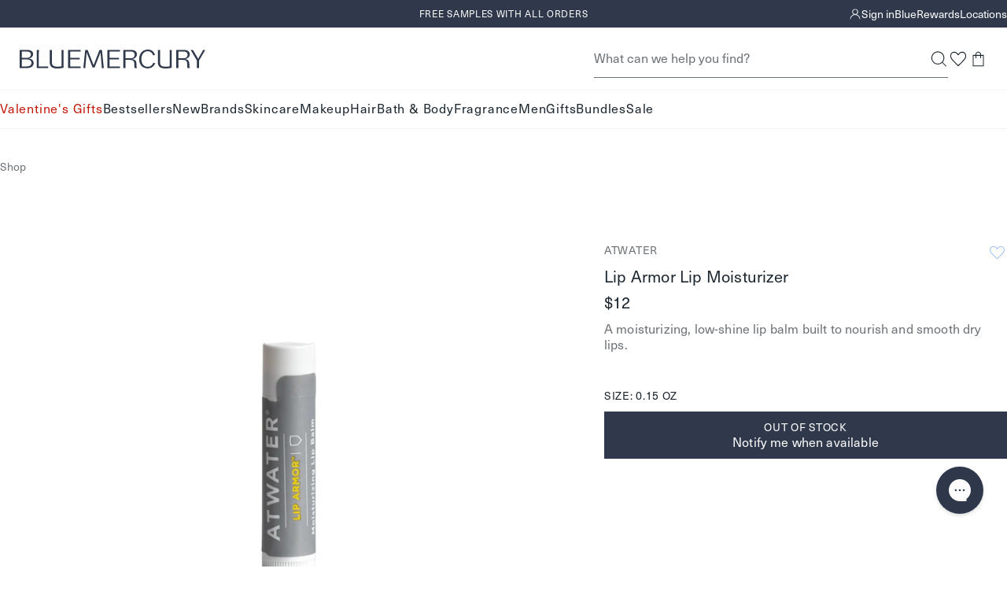

--- FILE ---
content_type: text/html; charset=utf-8
request_url: https://bluemercury.com/products/atwater-lip-armor-lip-moisturizer
body_size: 57368
content:
<!doctype html>
<html lang="en">
  <head><meta charset="utf-8">
    <meta http-equiv="X-UA-Compatible" content="IE=edge,chrome=1">
    <meta name="viewport" content="width=device-width, initial-scale=1.0, height=device-height, minimum-scale=1.0"><title>
      Atwater Lip Armor Lip Moisturizer
&ndash; Atwater

       &ndash; bluemercury
    </title><link rel="preconnect" href="https://assets.adobedtm.com" crossorigin>
      <link rel="preconnect" href="https://bluemercury.tt.omtrdc.net" crossorigin>
<link rel="preconnect" href="https://apps.bazaarvoice.com" crossorigin><link rel="stylesheet" href="https://www.matchmymakeup.com/client/Qmx1ZW1lcmN1cnk=/v2/widget.css">
      <script type="module" src="https://www.matchmymakeup.com/client/Qmx1ZW1lcmN1cnk=/v2/init.js"></script><script>window.performance && window.performance.mark && window.performance.mark('shopify.content_for_header.start');</script><meta name="google-site-verification" content="PoMdtYINbm2JLgojdNU679lxd78N7GOxWBTrg9eosEg">
<meta id="shopify-digital-wallet" name="shopify-digital-wallet" content="/28301852747/digital_wallets/dialog">
<meta name="shopify-checkout-api-token" content="3da055ac884e33da4ef8146a661b1142">
<meta id="in-context-paypal-metadata" data-shop-id="28301852747" data-venmo-supported="true" data-environment="production" data-locale="en_US" data-paypal-v4="true" data-currency="USD">
<link rel="alternate" type="application/json+oembed" href="https://bluemercury.com/products/atwater-lip-armor-lip-moisturizer.oembed">
<script async="async" src="/checkouts/internal/preloads.js?locale=en-US"></script>
<script id="shopify-features" type="application/json">{"accessToken":"3da055ac884e33da4ef8146a661b1142","betas":["rich-media-storefront-analytics"],"domain":"bluemercury.com","predictiveSearch":true,"shopId":28301852747,"locale":"en"}</script>
<script>var Shopify = Shopify || {};
Shopify.shop = "bluemercury-inc.myshopify.com";
Shopify.locale = "en";
Shopify.currency = {"active":"USD","rate":"1.0"};
Shopify.country = "US";
Shopify.theme = {"name":"Theme 1\/29","id":137655222347,"schema_name":null,"schema_version":null,"theme_store_id":null,"role":"main"};
Shopify.theme.handle = "null";
Shopify.theme.style = {"id":null,"handle":null};
Shopify.cdnHost = "bluemercury.com/cdn";
Shopify.routes = Shopify.routes || {};
Shopify.routes.root = "/";</script>
<script type="module">!function(o){(o.Shopify=o.Shopify||{}).modules=!0}(window);</script>
<script>!function(o){function n(){var o=[];function n(){o.push(Array.prototype.slice.apply(arguments))}return n.q=o,n}var t=o.Shopify=o.Shopify||{};t.loadFeatures=n(),t.autoloadFeatures=n()}(window);</script>
<script id="shop-js-analytics" type="application/json">{"pageType":"product"}</script>
<script defer="defer" async type="module" src="//bluemercury.com/cdn/shopifycloud/shop-js/modules/v2/client.init-shop-cart-sync_WVOgQShq.en.esm.js"></script>
<script defer="defer" async type="module" src="//bluemercury.com/cdn/shopifycloud/shop-js/modules/v2/chunk.common_C_13GLB1.esm.js"></script>
<script defer="defer" async type="module" src="//bluemercury.com/cdn/shopifycloud/shop-js/modules/v2/chunk.modal_CLfMGd0m.esm.js"></script>
<script type="module">
  await import("//bluemercury.com/cdn/shopifycloud/shop-js/modules/v2/client.init-shop-cart-sync_WVOgQShq.en.esm.js");
await import("//bluemercury.com/cdn/shopifycloud/shop-js/modules/v2/chunk.common_C_13GLB1.esm.js");
await import("//bluemercury.com/cdn/shopifycloud/shop-js/modules/v2/chunk.modal_CLfMGd0m.esm.js");

  window.Shopify.SignInWithShop?.initShopCartSync?.({"fedCMEnabled":true,"windoidEnabled":true});

</script>
<script>(function() {
  var isLoaded = false;
  function asyncLoad() {
    if (isLoaded) return;
    isLoaded = true;
    var urls = ["https:\/\/beacon.riskified.com\/?shop=bluemercury-inc.myshopify.com","https:\/\/apps.bazaarvoice.com\/deployments\/bluemercury\/main_site\/production\/en_US\/bv.js?shop=bluemercury-inc.myshopify.com","https:\/\/config.gorgias.chat\/bundle-loader\/01GYCCY2Z7FNMZPW8X8G5VYQ86?source=shopify1click\u0026shop=bluemercury-inc.myshopify.com","https:\/\/itlrj.bluemercury.com\/providers\/atLabel\/load?shop=bluemercury-inc.myshopify.com","https:\/\/public.9gtb.com\/loader.js?g_cvt_id=91984b37-be61-4a60-921d-3f7a01085c56\u0026shop=bluemercury-inc.myshopify.com"];
    for (var i = 0; i < urls.length; i++) {
      var s = document.createElement('script');
      s.type = 'text/javascript';
      s.async = true;
      s.src = urls[i];
      var x = document.getElementsByTagName('script')[0];
      x.parentNode.insertBefore(s, x);
    }
  };
  if(window.attachEvent) {
    window.attachEvent('onload', asyncLoad);
  } else {
    window.addEventListener('load', asyncLoad, false);
  }
})();</script>
<script id="__st">var __st={"a":28301852747,"offset":-18000,"reqid":"3a5a75ff-dba3-4f3b-8177-6844c2c4aef3-1769695708","pageurl":"bluemercury.com\/products\/atwater-lip-armor-lip-moisturizer","u":"5df427387b0e","p":"product","rtyp":"product","rid":6829793673291};</script>
<script>window.ShopifyPaypalV4VisibilityTracking = true;</script>
<script id="captcha-bootstrap">!function(){'use strict';const t='contact',e='account',n='new_comment',o=[[t,t],['blogs',n],['comments',n],[t,'customer']],c=[[e,'customer_login'],[e,'guest_login'],[e,'recover_customer_password'],[e,'create_customer']],r=t=>t.map((([t,e])=>`form[action*='/${t}']:not([data-nocaptcha='true']) input[name='form_type'][value='${e}']`)).join(','),a=t=>()=>t?[...document.querySelectorAll(t)].map((t=>t.form)):[];function s(){const t=[...o],e=r(t);return a(e)}const i='password',u='form_key',d=['recaptcha-v3-token','g-recaptcha-response','h-captcha-response',i],f=()=>{try{return window.sessionStorage}catch{return}},m='__shopify_v',_=t=>t.elements[u];function p(t,e,n=!1){try{const o=window.sessionStorage,c=JSON.parse(o.getItem(e)),{data:r}=function(t){const{data:e,action:n}=t;return t[m]||n?{data:e,action:n}:{data:t,action:n}}(c);for(const[e,n]of Object.entries(r))t.elements[e]&&(t.elements[e].value=n);n&&o.removeItem(e)}catch(o){console.error('form repopulation failed',{error:o})}}const l='form_type',E='cptcha';function T(t){t.dataset[E]=!0}const w=window,h=w.document,L='Shopify',v='ce_forms',y='captcha';let A=!1;((t,e)=>{const n=(g='f06e6c50-85a8-45c8-87d0-21a2b65856fe',I='https://cdn.shopify.com/shopifycloud/storefront-forms-hcaptcha/ce_storefront_forms_captcha_hcaptcha.v1.5.2.iife.js',D={infoText:'Protected by hCaptcha',privacyText:'Privacy',termsText:'Terms'},(t,e,n)=>{const o=w[L][v],c=o.bindForm;if(c)return c(t,g,e,D).then(n);var r;o.q.push([[t,g,e,D],n]),r=I,A||(h.body.append(Object.assign(h.createElement('script'),{id:'captcha-provider',async:!0,src:r})),A=!0)});var g,I,D;w[L]=w[L]||{},w[L][v]=w[L][v]||{},w[L][v].q=[],w[L][y]=w[L][y]||{},w[L][y].protect=function(t,e){n(t,void 0,e),T(t)},Object.freeze(w[L][y]),function(t,e,n,w,h,L){const[v,y,A,g]=function(t,e,n){const i=e?o:[],u=t?c:[],d=[...i,...u],f=r(d),m=r(i),_=r(d.filter((([t,e])=>n.includes(e))));return[a(f),a(m),a(_),s()]}(w,h,L),I=t=>{const e=t.target;return e instanceof HTMLFormElement?e:e&&e.form},D=t=>v().includes(t);t.addEventListener('submit',(t=>{const e=I(t);if(!e)return;const n=D(e)&&!e.dataset.hcaptchaBound&&!e.dataset.recaptchaBound,o=_(e),c=g().includes(e)&&(!o||!o.value);(n||c)&&t.preventDefault(),c&&!n&&(function(t){try{if(!f())return;!function(t){const e=f();if(!e)return;const n=_(t);if(!n)return;const o=n.value;o&&e.removeItem(o)}(t);const e=Array.from(Array(32),(()=>Math.random().toString(36)[2])).join('');!function(t,e){_(t)||t.append(Object.assign(document.createElement('input'),{type:'hidden',name:u})),t.elements[u].value=e}(t,e),function(t,e){const n=f();if(!n)return;const o=[...t.querySelectorAll(`input[type='${i}']`)].map((({name:t})=>t)),c=[...d,...o],r={};for(const[a,s]of new FormData(t).entries())c.includes(a)||(r[a]=s);n.setItem(e,JSON.stringify({[m]:1,action:t.action,data:r}))}(t,e)}catch(e){console.error('failed to persist form',e)}}(e),e.submit())}));const S=(t,e)=>{t&&!t.dataset[E]&&(n(t,e.some((e=>e===t))),T(t))};for(const o of['focusin','change'])t.addEventListener(o,(t=>{const e=I(t);D(e)&&S(e,y())}));const B=e.get('form_key'),M=e.get(l),P=B&&M;t.addEventListener('DOMContentLoaded',(()=>{const t=y();if(P)for(const e of t)e.elements[l].value===M&&p(e,B);[...new Set([...A(),...v().filter((t=>'true'===t.dataset.shopifyCaptcha))])].forEach((e=>S(e,t)))}))}(h,new URLSearchParams(w.location.search),n,t,e,['guest_login'])})(!1,!0)}();</script>
<script integrity="sha256-4kQ18oKyAcykRKYeNunJcIwy7WH5gtpwJnB7kiuLZ1E=" data-source-attribution="shopify.loadfeatures" defer="defer" src="//bluemercury.com/cdn/shopifycloud/storefront/assets/storefront/load_feature-a0a9edcb.js" crossorigin="anonymous"></script>
<script data-source-attribution="shopify.dynamic_checkout.dynamic.init">var Shopify=Shopify||{};Shopify.PaymentButton=Shopify.PaymentButton||{isStorefrontPortableWallets:!0,init:function(){window.Shopify.PaymentButton.init=function(){};var t=document.createElement("script");t.src="https://bluemercury.com/cdn/shopifycloud/portable-wallets/latest/portable-wallets.en.js",t.type="module",document.head.appendChild(t)}};
</script>
<script data-source-attribution="shopify.dynamic_checkout.buyer_consent">
  function portableWalletsHideBuyerConsent(e){var t=document.getElementById("shopify-buyer-consent"),n=document.getElementById("shopify-subscription-policy-button");t&&n&&(t.classList.add("hidden"),t.setAttribute("aria-hidden","true"),n.removeEventListener("click",e))}function portableWalletsShowBuyerConsent(e){var t=document.getElementById("shopify-buyer-consent"),n=document.getElementById("shopify-subscription-policy-button");t&&n&&(t.classList.remove("hidden"),t.removeAttribute("aria-hidden"),n.addEventListener("click",e))}window.Shopify?.PaymentButton&&(window.Shopify.PaymentButton.hideBuyerConsent=portableWalletsHideBuyerConsent,window.Shopify.PaymentButton.showBuyerConsent=portableWalletsShowBuyerConsent);
</script>
<script data-source-attribution="shopify.dynamic_checkout.cart.bootstrap">document.addEventListener("DOMContentLoaded",(function(){function t(){return document.querySelector("shopify-accelerated-checkout-cart, shopify-accelerated-checkout")}if(t())Shopify.PaymentButton.init();else{new MutationObserver((function(e,n){t()&&(Shopify.PaymentButton.init(),n.disconnect())})).observe(document.body,{childList:!0,subtree:!0})}}));
</script>
<link id="shopify-accelerated-checkout-styles" rel="stylesheet" media="screen" href="https://bluemercury.com/cdn/shopifycloud/portable-wallets/latest/accelerated-checkout-backwards-compat.css" crossorigin="anonymous">
<style id="shopify-accelerated-checkout-cart">
        #shopify-buyer-consent {
  margin-top: 1em;
  display: inline-block;
  width: 100%;
}

#shopify-buyer-consent.hidden {
  display: none;
}

#shopify-subscription-policy-button {
  background: none;
  border: none;
  padding: 0;
  text-decoration: underline;
  font-size: inherit;
  cursor: pointer;
}

#shopify-subscription-policy-button::before {
  box-shadow: none;
}

      </style>

<script>window.performance && window.performance.mark && window.performance.mark('shopify.content_for_header.end');</script>
<script src="//bluemercury.com/cdn/shop/t/1518/assets/runtime.output.js?v=118004812356852115511769531650" defer='defer'></script>
<script src="//bluemercury.com/cdn/shop/t/1518/assets/global.output.js?v=29792040422132692901769531650" defer='defer'></script><script src="//bluemercury.com/cdn/shop/t/1518/assets/product.output.js?v=63841933072509932731769531650" defer='defer'></script><script async src="https://js.klarna.com/web-sdk/v1/klarna.js" data-client-id="c2d66f68-a160-58aa-8bef-293db223d6ad">
      </script><script>
      // This allows to expose several variables to the global scope, to be used in scripts
      window.theme = {
        template: "product",
        localeRootUrl: '',
        shopCurrency: "USD",
        shopUrl: "https:\/\/bluemercury.com",
        moneyFormat: "${{amount}}",
        moneyWithCurrencyFormat: "${{amount}} USD",
        useAdobeAnalytics: true,
        customerEmail: '',
        customerPhone: '',
        customerId: '',
        breakpoints: {
          small: 768,
          medium: 1024,
          large: 1440,
          xlarge: 1500
        },
        quickview: false,
        appProxySignature: '?lt=1769695708&ls=9ee8ec7dcf61f51c311f088a72e4f81f91bb87930100bc8897e08b92512c291c',
        merchTagConfig: {"tags":{"filter::shop by_Exclusive":"Exclusive","filter::more ways to shop_limited edition":"Limited Edition","filter::shop by_New":"New","filter::shop by_Best Seller_v2":"Bestseller"},"priority":["filter::shop by_Best Seller_v2","filter::shop by_New","filter::shop by_Exclusive","filter::more ways to shop_limited edition"],"tagMaxPLP":2,"tagMaxPDP":3},
        collectionHandle:'',
        ccpaNotice:"\u003cp\u003eBy continuing, you agree to Bluemercury's \u003ca href=\"\/pages\/privacy-policy#privacyHowCollect\"\u003ePrivacy Practices.\u003c\/a\u003e\u003c\/p\u003e",
        // Feature flag to enable/disable account & sign-in flyouts
        // Set to false to hide flyouts and use standard page navigation
        accountFlyoutsEnabled: false,assetPath: "//bluemercury.com/cdn/shop/t/1518/assets/"
      };
      window.loyalty = {
        customer: null,
        shopify_user_id: null,
        balance: null,
        point_threshold: 2500,
        points_per_dollar: 250,
        earn_points_per_dollar: 10,
        max_beauty_card: 150,
        cart_total_threshold: 25,
        cart_threshold_message: "Spend ${THRESHOLD} to add this gift to your bag.",
        shopify_user_email:null,
        isLoyalty:false};
    </script><script>
      (function() {
        'use strict';
        
        // Check URL parameter immediately
        const urlParams = new URLSearchParams(window.location.search);
        const registered = urlParams.get('registered');
        
        if (registered === '1') {
          console.log('[ReferralRefresh] Detected registered=1 parameter, refreshing after 500ms');
          
          // Remove parameter from URL immediately
          const newUrl = new URL(window.location);
          newUrl.searchParams.delete('registered');
          window.history.replaceState({}, '', newUrl.toString());
          
          // Wait 500ms then refresh (before anything renders)
          setTimeout(() => {
            window.location.reload();
          }, 500);
        }
      })();
    </script><script>
    window.rakutenData = {productId: "008600075039"
};
  </script><style>
  :root {
    --icon-chevron-down: url('data:image/svg+xml, <svg class="icon" xmlns="http://www.w3.org/2000/svg" width="9" height="9" fill="none" viewBox="0 0 9 9"><g id="Style=Down"><mask id="mask0_385_20331" width="9" height="9" x="0" y="0" maskUnits="userSpaceOnUse" style="mask-type:alpha"><path id="Bounding box" fill="%23D9D9D9" d="M0 0h9v9H0z"/></mask><g mask="url(%23mask0_385_20331)"><path id="arrow_forward_ios" fill="%231C262E" d="m1.058 2.954.398-.398 3.092 3.091L7.64 2.556l.398.398-3.49 3.49z"/></g></g></svg>');
    --icon-info-deep-sea: url('data:image/svg+xml, <svg class="icon" xmlns="http://www.w3.org/2000/svg" width="16" height="17" fill="none" viewBox="0 0 16 17"><g id="icon/info"><mask id="mask0_1887_42959" width="16" height="17" x="0" y="0" maskUnits="userSpaceOnUse" style="mask-type:alpha"><path id="Bounding box" fill="%23D9D9D9" d="M0 .5h16v16H0z"/></mask><g mask="url(%23mask0_1887_42959)"><path id="info" fill="%231C262E" d="M7.334 11.834h1.333v-4H7.334zM8.001 6.5a.65.65 0 0 0 .475-.191.65.65 0 0 0 .191-.476.65.65 0 0 0-.191-.474A.65.65 0 0 0 8 5.167a.65.65 0 0 0-.475.192.65.65 0 0 0-.192.474q0 .285.192.476A.65.65 0 0 0 8 6.5m0 8.667a6.5 6.5 0 0 1-2.6-.525 6.7 6.7 0 0 1-2.117-1.425A6.7 6.7 0 0 1 1.859 11.1a6.5 6.5 0 0 1-.525-2.6q0-1.383.525-2.6a6.7 6.7 0 0 1 1.425-2.117q.9-.9 2.117-1.424A6.5 6.5 0 0 1 8 1.832q1.383 0 2.6.525 1.216.525 2.116 1.426T14.142 5.9t.525 2.6-.525 2.6a6.7 6.7 0 0 1-1.425 2.117q-.9.9-2.116 1.425a6.5 6.5 0 0 1-2.6.525"/></g></g></svg>');
    --icon-info-warning: url('data:image/svg+xml, <svg class="icon" xmlns="http://www.w3.org/2000/svg" width="16" height="17" fill="none" viewBox="0 0 16 17"><g id="icon/info"><mask id="mask0_1887_42972" width="16" height="17" x="0" y="0" maskUnits="userSpaceOnUse" style="mask-type:alpha"><path id="Bounding box" fill="%23D9D9D9" d="M0 .5h16v16H0z"/></mask><g mask="url(%23mask0_1887_42972)"><path id="info" fill="%23E6C15D" d="M7.334 11.834h1.333v-4H7.334zm.667-5.333a.65.65 0 0 0 .475-.192.65.65 0 0 0 .191-.475.65.65 0 0 0-.191-.475A.65.65 0 0 0 8 5.167a.65.65 0 0 0-.475.192.65.65 0 0 0-.192.475q0 .283.192.475A.65.65 0 0 0 8 6.501m0 8.666a6.5 6.5 0 0 1-2.6-.525 6.7 6.7 0 0 1-2.117-1.425 6.7 6.7 0 0 1-1.425-2.116 6.5 6.5 0 0 1-.525-2.6q0-1.385.525-2.6a6.7 6.7 0 0 1 1.425-2.117q.9-.9 2.117-1.425A6.5 6.5 0 0 1 8 1.834q1.383 0 2.6.525 1.216.525 2.116 1.425t1.425 2.117q.525 1.215.525 2.6 0 1.383-.525 2.6a6.7 6.7 0 0 1-1.425 2.116q-.9.9-2.116 1.425a6.5 6.5 0 0 1-2.6.525"/></g></g></svg>');
    --icon-info-critical: url('data:image/svg+xml, <svg class="icon" xmlns="http://www.w3.org/2000/svg" width="16" height="17" fill="none" viewBox="0 0 16 17"><g id="icon/info"><mask id="mask0_1887_42967" width="16" height="17" x="0" y="0" maskUnits="userSpaceOnUse" style="mask-type:alpha"><path id="Bounding box" fill="%23D9D9D9" d="M0 .5h16v16H0z"/></mask><g mask="url(%23mask0_1887_42967)"><path id="info" fill="%23C64A4F" d="M7.334 11.834h1.333v-4H7.334zm.667-5.333a.65.65 0 0 0 .475-.192.65.65 0 0 0 .191-.475.65.65 0 0 0-.191-.475A.65.65 0 0 0 8 5.167a.65.65 0 0 0-.475.192.65.65 0 0 0-.192.475q0 .283.192.475A.65.65 0 0 0 8 6.501m0 8.666a6.5 6.5 0 0 1-2.6-.525 6.7 6.7 0 0 1-2.117-1.425 6.7 6.7 0 0 1-1.425-2.116 6.5 6.5 0 0 1-.525-2.6q0-1.385.525-2.6a6.7 6.7 0 0 1 1.425-2.117q.9-.9 2.117-1.425A6.5 6.5 0 0 1 8 1.834q1.383 0 2.6.525 1.216.525 2.116 1.425t1.425 2.117q.525 1.215.525 2.6 0 1.383-.525 2.6a6.7 6.7 0 0 1-1.425 2.116q-.9.9-2.116 1.425a6.5 6.5 0 0 1-2.6.525"/></g></g></svg>');
    --icon-info-message: url('data:image/svg+xml, <svg class="icon" xmlns="http://www.w3.org/2000/svg" width="16" height="17" fill="none" viewBox="0 0 16 17"><g id="icon/info"><mask id="mask0_1887_42977" width="16" height="17" x="0" y="0" maskUnits="userSpaceOnUse" style="mask-type:alpha"><path id="Bounding box" fill="%23D9D9D9" d="M0 .5h16v16H0z"/></mask><g mask="url(%23mask0_1887_42977)"><path id="info" fill="%234285F4" d="M7.334 11.834h1.333v-4H7.334zm.667-5.333a.65.65 0 0 0 .475-.192.65.65 0 0 0 .191-.475.65.65 0 0 0-.191-.475A.65.65 0 0 0 8 5.167a.65.65 0 0 0-.475.192.65.65 0 0 0-.192.475q0 .283.192.475A.65.65 0 0 0 8 6.501m0 8.666a6.5 6.5 0 0 1-2.6-.525 6.7 6.7 0 0 1-2.117-1.425 6.7 6.7 0 0 1-1.425-2.116 6.5 6.5 0 0 1-.525-2.6q0-1.385.525-2.6a6.7 6.7 0 0 1 1.425-2.117q.9-.9 2.117-1.425A6.5 6.5 0 0 1 8 1.834q1.383 0 2.6.525 1.216.525 2.116 1.425t1.425 2.117q.525 1.215.525 2.6 0 1.383-.525 2.6a6.7 6.7 0 0 1-1.425 2.116q-.9.9-2.116 1.425a6.5 6.5 0 0 1-2.6.525"/></g></g></svg>');
    --icon-info-message-white: url('data:image/svg+xml, <svg class="icon" xmlns="http://www.w3.org/2000/svg" width="16" height="17" fill="none" viewBox="0 0 16 17"><g id="icon/info"><mask id="mask0_1887_42977" width="16" height="17" x="0" y="0" maskUnits="userSpaceOnUse" style="mask-type:alpha"><path id="Bounding box" fill="%23D9D9D9" d="M0 .5h16v16H0z"/></mask><g mask="url(%23mask0_1887_42977)"><path id="info" fill="%23fff" d="M7.334 11.834h1.333v-4H7.334zm.667-5.333a.65.65 0 0 0 .475-.192.65.65 0 0 0 .191-.475.65.65 0 0 0-.191-.475A.65.65 0 0 0 8 5.167a.65.65 0 0 0-.475.192.65.65 0 0 0-.192.475q0 .283.192.475A.65.65 0 0 0 8 6.501m0 8.666a6.5 6.5 0 0 1-2.6-.525 6.7 6.7 0 0 1-2.117-1.425 6.7 6.7 0 0 1-1.425-2.116 6.5 6.5 0 0 1-.525-2.6q0-1.385.525-2.6a6.7 6.7 0 0 1 1.425-2.117q.9-.9 2.117-1.425A6.5 6.5 0 0 1 8 1.834q1.383 0 2.6.525 1.216.525 2.116 1.425t1.425 2.117q.525 1.215.525 2.6 0 1.383-.525 2.6a6.7 6.7 0 0 1-1.425 2.116q-.9.9-2.116 1.425a6.5 6.5 0 0 1-2.6.525"/></g></g></svg>');

  }
</style><link type="text/css" href="//bluemercury.com/cdn/shop/t/1518/assets/global.output.css?v=9190853848561681271769531650" rel="stylesheet"><link type="text/css" href="//bluemercury.com/cdn/shop/t/1518/assets/product.output.css?v=50939396875610616741769531650" rel="stylesheet"><link href="//bluemercury.com/cdn/shop/t/1518/assets/juanaforbluemercury-lt.woff2?v=78372994917038182471769531650" as="font" crossorigin="anonymous" rel="preload">
<link href="//bluemercury.com/cdn/shop/t/1518/assets/neuehaasunicaforblue.woff2?v=111780410613208419811769531650" as="font" crossorigin="anonymous" rel="preload">

<style>
  @font-face {
    font-family: 'juana';
    src: url('//bluemercury.com/cdn/shop/t/1518/assets/juanaforbluemercury-lt.woff2?v=78372994917038182471769531650') format('woff2');
    font-weight: 100 900;
    font-style: normal;
    font-display: swap;
  }

  @font-face {
    font-family: 'juana';
    src: url('//bluemercury.com/cdn/shop/t/1518/assets/juanaforbluemercury-ltIt.woff2?v=88344427669045242251769531650') format('woff2');
    font-weight: 100 900;
    font-style: italic;
    font-display: swap;
  }

  @font-face {
    font-family: 'neuehaas';
    src: url('//bluemercury.com/cdn/shop/t/1518/assets/neuehaasunicaforblue.woff2?v=111780410613208419811769531650') format('woff2');
    font-weight: 100 600;
    font-style: normal;
    font-display: swap;
  }

  @font-face {
    font-family: 'neuehaas';
    src: url('//bluemercury.com/cdn/shop/t/1518/assets/neuehaasunicaforblue-bold.woff2?v=65222140812922895541769531650') format('woff2');
    font-weight: 700 900;
    font-style: normal;
    font-display: swap;
  }

  @font-face {
    font-family: 'neuehaas';
    src: url('//bluemercury.com/cdn/shop/t/1518/assets/neuehaasunicaforblue-it.woff2?v=152641275691509470231769531650') format('woff2');
    font-weight: 100 900;
    font-style: italic;
    font-display: swap;
  }
</style><style>
  @font-face {
    font-family: 'Montserrat Extra Light';
    src: url("//bluemercury.com/cdn/fonts/montserrat/montserrat_n2.6158a4b6474a580592572fe30f04d0efe5adcbe8.woff2");
    font-weight: normal;
    font-style: normal;
    font-display: swap;
  }

  @font-face {
    font-family: 'Montserrat Light';
    src: url("//bluemercury.com/cdn/fonts/montserrat/montserrat_n3.29e699231893fd243e1620595067294bb067ba2a.woff2") format('woff2');
    font-weight: normal;
    font-style: normal;
    font-display: swap;
  }

  @font-face {
    font-family: 'Montserrat Italic';
    src: url("//bluemercury.com/cdn/fonts/montserrat/montserrat_i4.5a4ea298b4789e064f62a29aafc18d41f09ae59b.woff2") format('woff2');
    font-weight: normal;
    font-style: normal;
    font-display: swap;
  }

  @font-face {
    font-family: 'Montserrat Medium';
    src: url("//bluemercury.com/cdn/fonts/montserrat/montserrat_n5.07ef3781d9c78c8b93c98419da7ad4fbeebb6635.woff2") format('woff2');
    font-weight: normal;
    font-style: normal;
    font-display: swap;
  }

  @font-face {
    font-family: 'Montserrat Regular';
    src: url("//bluemercury.com/cdn/fonts/montserrat/montserrat_n4.81949fa0ac9fd2021e16436151e8eaa539321637.woff2") format('woff2');
    font-weight: normal;
    font-style: normal;
    font-display: swap;
  }

  @font-face {
    font-family: 'Montserrat Semi Bold';
    src: url("//bluemercury.com/cdn/fonts/montserrat/montserrat_n6.1326b3e84230700ef15b3a29fb520639977513e0.woff2") format('woff2');
    font-weight: normal;
    font-style: normal;
    font-display: swap;
  }

  @font-face {
    font-family: 'Open Sans Light Italic';
    src: url("//bluemercury.com/cdn/fonts/open_sans/opensans_i3.853ebda1c5f31329bb2a566ea7797548807a48bf.woff2") format('woff2');
    font-weight: normal;
    font-style: normal;
    font-display: swap;
  }

  @font-face {
    font-family: 'Playfair Display Regular';
    src: url("//bluemercury.com/cdn/fonts/playfair_display/playfairdisplay_n4.9980f3e16959dc89137cc1369bfc3ae98af1deb9.woff2") format('woff2');
    font-weight: normal;
    font-style: normal;
    font-display: swap;
  }

  @font-face {
    font-family: 'QuickBrush';
    src: url('//bluemercury.com/cdn/shop/t/1518/assets/Quickbrush.woff2?v=173540097176871837051769531650') format('woff2');
    font-weight: normal;
    font-style: normal;
  }
</style>


<style id="at-body-style">#foobar {opacity: 0 !important;}</style><script data-role="main" src="https://assets.adobedtm.com/67bac7ff3a9c/d1138af5c6b5/launch-22114bbf8a10.min.js" async></script><meta name="theme-color" content="">
    <meta name="google" content="nositelinkssearchbox"><meta name="description" content="Shop Atwater Lip Armor Lip Moisturizer on Bluemercury. A moisturizing, low-shine lip balm built to nourish and smooth dry lips. Enjoy free samples with all orders."><link rel="canonical" href="https://bluemercury.com/products/atwater-lip-armor-lip-moisturizer">






<link rel="shortcut icon" href="//bluemercury.com/cdn/shop/files/BLU_LogoMark_MercurialBlue_48x48.png?v=1724332966" type="image/png"><meta property="og:type" content="product">
  <meta property="og:title" content="Lip Armor Lip Moisturizer &ndash; Atwater"><meta property="og:image" content="http://bluemercury.com/cdn/shop/files/global_images-008600075039-1_6125581f-b843-4098-ad3b-fce6d7f9c823_grande.jpg?v=1759270908">
    <meta property="og:image:secure_url" content="https://bluemercury.com/cdn/shop/files/global_images-008600075039-1_6125581f-b843-4098-ad3b-fce6d7f9c823_grande.jpg?v=1759270908"><meta property="product:price:amount" content="12.00">
  <meta property="product:price:currency" content="USD"><meta property="og:description" content="Shop Atwater Lip Armor Lip Moisturizer on Bluemercury. A moisturizing, low-shine lip balm built to nourish and smooth dry lips. Enjoy free samples with all orders."><meta property="og:url" content="https://bluemercury.com/products/atwater-lip-armor-lip-moisturizer">
<meta property="og:site_name" content="bluemercury"><meta name="twitter:card" content="summary"><meta name="twitter:title" content="Lip Armor Lip Moisturizer &ndash; Atwater">
  <meta name="twitter:description" content="A moisturizing, low-shine lip balm built to nourish and smooth dry lips.">
  <meta name="twitter:image" content="https://bluemercury.com/cdn/shop/files/global_images-008600075039-1_6125581f-b843-4098-ad3b-fce6d7f9c823_600x600_crop_center.jpg?v=1759270908"><script type="application/ld+json">
    {
    "@context" : "https://schema.org",
      "@type" : "Product",
      "@id" : "https://bluemercury.com/products/atwater-lip-armor-lip-moisturizer",
      "name" : "Lip Armor Lip Moisturizer",
      "image" : "https://bluemercury.com/cdn/shop/files/global_images-008600075039-1_6125581f-b843-4098-ad3b-fce6d7f9c823_1024x.jpg?v=1759270908",
      "description" : "A moisturizing, low-shine lip balm built to nourish and smooth dry lips.",
      "sku" : "0860007503",
      "brand": {
        "@type": "Brand",
        "name":  "Atwater"
      },
      "shippingDetails": [
        {
          "@type": "OfferShippingDetails",
          "shippingRate": {
            "@type": "MonetaryAmount",
            "value": "7.00",
            "currency": "USD"
          },
          "shippingDestination": {
            "@type": "DefinedRegion",
            "addressCountry": "US"
          },
          "deliveryTime": {
            "@type": "ShippingDeliveryTime",
            "handlingTime": {
              "@type": "QuantitativeValue",
              "minValue": 0,
              "maxValue": 2,
              "unitCode": "d"
            },
            "transitTime": {
              "@type": "QuantitativeValue",
              "minValue": 7,
              "maxValue": 10,
              "unitCode": "d"
            }
          }
        },
        {
          "@type": "OfferShippingDetails",
          "shippingRate": {
            "@type": "MonetaryAmount",
            "value": "10.00",
            "currency": "USD"
          },
          "shippingDestination": {
            "@type": "DefinedRegion",
            "addressCountry": "US"
          },
          "deliveryTime": {
            "@type": "ShippingDeliveryTime",
            "handlingTime": {
              "@type": "QuantitativeValue",
              "minValue": 0,
              "maxValue": 1,
              "unitCode": "d"
            },
            "transitTime": {
              "@type": "QuantitativeValue",
              "minValue": 2,
              "maxValue": 2,
              "unitCode": "d"
            }
          },
          "shippingLabel": "Excludes PO Box or APO/FPO"
        },
        {
          "@type": "OfferShippingDetails",
          "shippingRate": {
            "@type": "MonetaryAmount",
            "value": "0.00",
            "currency": "USD"
          },
          "shippingDestination": {
            "@type": "DefinedRegion",
            "addressCountry": "US"
          },
          "eligibleTransactionVolume": {
            "@type": "PriceSpecification",
            "priceCurrency": "USD",
            "price": "100.00"
          },
          "deliveryTime": {
            "@type": "ShippingDeliveryTime",
            "handlingTime": {
              "@type": "QuantitativeValue",
              "minValue": 0,
              "maxValue": 2,
              "unitCode": "d"
            },
            "transitTime": {
              "@type": "QuantitativeValue",
              "minValue": 7,
              "maxValue": 10,
              "unitCode": "d"
            }
          }
        }
      ],
      "hasMerchantReturnPolicy": {
        "@type": "MerchantReturnPolicy",
        "name": "Bluemercury Return and Exchange Policy",
        "returnPolicyCategory": "https://schema.org/MerchantReturnFiniteReturnWindow",
        "merchantReturnDays": 90,
        "returnMethod": "https://schema.org/ReturnByMail",
        "returnFees": "https://schema.org/FreeReturn",
        "inStoreReturnsOffered": true,
        "returnPolicySeasonalOverride": false,
        "itemCondition": "https://schema.org/NewCondition",
        "additionalProperty": [
          {
            "@type": "PropertyValue",
            "name": "Gift Card Refunds",
            "value": "Returns after 90 days are refunded as a gift card. Gift cards can be used in-store, online, or for spa services."
          },
          {
            "@type": "PropertyValue",
            "name": "Exchange Policy",
            "value": "Exchanges for the same item are free in-store. Price differences are adjusted accordingly. Exchanges are not available by mail."
          },
          {
            "@type": "PropertyValue",
            "name": "Sample Policy",
            "value": "All samples are yours to keep, regardless of return."
          },
          {
            "@type": "PropertyValue",
            "name": "Condition for Return",
            "value": "Products must be in new or gently used condition."
          }
        ]
      },            
      "offers": [{
            "@type": "Offer",
            "name": "Default Title",
            "availability":"https://schema.org/OutOfStock",
            "price": "12.00",
            "priceCurrency": "USD",
            "priceValidUntil": "2026-02-08","sku": "0860007503","url": "/products/atwater-lip-armor-lip-moisturizer/products/atwater-lip-armor-lip-moisturizer?variant=40010451517515"
          }]
        ,"gtin12": "008600075039",
        "productId": "008600075039"

    }
  </script><script type="application/ld+json">
  {
    "@context": "http://schema.org",
    "@type": "BreadcrumbList",
  "itemListElement": [{
      "@type": "ListItem",
      "position": 1,
      "name": "Translation missing: en.general.breadcrumb.home",
      "item": "https://bluemercury.com"
    },{
          "@type": "ListItem",
          "position": 2,
          "name": "Lip Armor Lip Moisturizer",
          "item": "https://bluemercury.com/products/atwater-lip-armor-lip-moisturizer"
        }]
  }
  </script><script type="application/ld+json">
  {
    "@context": "https://schema.org",
    "@type": "WebSite",
    "url": "https://bluemercury.com",
    "potentialAction": {
      "@type": "SearchAction",
      "target": {
        "@type": "EntryPoint",
        "urlTemplate": "https://bluemercury.com/search?q={search_term_string}&type=product"
      },
      "query-input": "required name=search_term_string"
    }
  }
</script><!--START Digioh Fast Activation Javascript-->
    <script async type='text/javascript' src='https://www.lightboxcdn.com/vendor/9e08e90c-d4f8-4d3b-846a-adbe964c8c6e/lightbox_inline.js'></script>
    <!--END Digioh Fast Activation Javascript-->
  <link href="https://monorail-edge.shopifysvc.com" rel="dns-prefetch">
<script>(function(){if ("sendBeacon" in navigator && "performance" in window) {try {var session_token_from_headers = performance.getEntriesByType('navigation')[0].serverTiming.find(x => x.name == '_s').description;} catch {var session_token_from_headers = undefined;}var session_cookie_matches = document.cookie.match(/_shopify_s=([^;]*)/);var session_token_from_cookie = session_cookie_matches && session_cookie_matches.length === 2 ? session_cookie_matches[1] : "";var session_token = session_token_from_headers || session_token_from_cookie || "";function handle_abandonment_event(e) {var entries = performance.getEntries().filter(function(entry) {return /monorail-edge.shopifysvc.com/.test(entry.name);});if (!window.abandonment_tracked && entries.length === 0) {window.abandonment_tracked = true;var currentMs = Date.now();var navigation_start = performance.timing.navigationStart;var payload = {shop_id: 28301852747,url: window.location.href,navigation_start,duration: currentMs - navigation_start,session_token,page_type: "product"};window.navigator.sendBeacon("https://monorail-edge.shopifysvc.com/v1/produce", JSON.stringify({schema_id: "online_store_buyer_site_abandonment/1.1",payload: payload,metadata: {event_created_at_ms: currentMs,event_sent_at_ms: currentMs}}));}}window.addEventListener('pagehide', handle_abandonment_event);}}());</script>
<script id="web-pixels-manager-setup">(function e(e,d,r,n,o){if(void 0===o&&(o={}),!Boolean(null===(a=null===(i=window.Shopify)||void 0===i?void 0:i.analytics)||void 0===a?void 0:a.replayQueue)){var i,a;window.Shopify=window.Shopify||{};var t=window.Shopify;t.analytics=t.analytics||{};var s=t.analytics;s.replayQueue=[],s.publish=function(e,d,r){return s.replayQueue.push([e,d,r]),!0};try{self.performance.mark("wpm:start")}catch(e){}var l=function(){var e={modern:/Edge?\/(1{2}[4-9]|1[2-9]\d|[2-9]\d{2}|\d{4,})\.\d+(\.\d+|)|Firefox\/(1{2}[4-9]|1[2-9]\d|[2-9]\d{2}|\d{4,})\.\d+(\.\d+|)|Chrom(ium|e)\/(9{2}|\d{3,})\.\d+(\.\d+|)|(Maci|X1{2}).+ Version\/(15\.\d+|(1[6-9]|[2-9]\d|\d{3,})\.\d+)([,.]\d+|)( \(\w+\)|)( Mobile\/\w+|) Safari\/|Chrome.+OPR\/(9{2}|\d{3,})\.\d+\.\d+|(CPU[ +]OS|iPhone[ +]OS|CPU[ +]iPhone|CPU IPhone OS|CPU iPad OS)[ +]+(15[._]\d+|(1[6-9]|[2-9]\d|\d{3,})[._]\d+)([._]\d+|)|Android:?[ /-](13[3-9]|1[4-9]\d|[2-9]\d{2}|\d{4,})(\.\d+|)(\.\d+|)|Android.+Firefox\/(13[5-9]|1[4-9]\d|[2-9]\d{2}|\d{4,})\.\d+(\.\d+|)|Android.+Chrom(ium|e)\/(13[3-9]|1[4-9]\d|[2-9]\d{2}|\d{4,})\.\d+(\.\d+|)|SamsungBrowser\/([2-9]\d|\d{3,})\.\d+/,legacy:/Edge?\/(1[6-9]|[2-9]\d|\d{3,})\.\d+(\.\d+|)|Firefox\/(5[4-9]|[6-9]\d|\d{3,})\.\d+(\.\d+|)|Chrom(ium|e)\/(5[1-9]|[6-9]\d|\d{3,})\.\d+(\.\d+|)([\d.]+$|.*Safari\/(?![\d.]+ Edge\/[\d.]+$))|(Maci|X1{2}).+ Version\/(10\.\d+|(1[1-9]|[2-9]\d|\d{3,})\.\d+)([,.]\d+|)( \(\w+\)|)( Mobile\/\w+|) Safari\/|Chrome.+OPR\/(3[89]|[4-9]\d|\d{3,})\.\d+\.\d+|(CPU[ +]OS|iPhone[ +]OS|CPU[ +]iPhone|CPU IPhone OS|CPU iPad OS)[ +]+(10[._]\d+|(1[1-9]|[2-9]\d|\d{3,})[._]\d+)([._]\d+|)|Android:?[ /-](13[3-9]|1[4-9]\d|[2-9]\d{2}|\d{4,})(\.\d+|)(\.\d+|)|Mobile Safari.+OPR\/([89]\d|\d{3,})\.\d+\.\d+|Android.+Firefox\/(13[5-9]|1[4-9]\d|[2-9]\d{2}|\d{4,})\.\d+(\.\d+|)|Android.+Chrom(ium|e)\/(13[3-9]|1[4-9]\d|[2-9]\d{2}|\d{4,})\.\d+(\.\d+|)|Android.+(UC? ?Browser|UCWEB|U3)[ /]?(15\.([5-9]|\d{2,})|(1[6-9]|[2-9]\d|\d{3,})\.\d+)\.\d+|SamsungBrowser\/(5\.\d+|([6-9]|\d{2,})\.\d+)|Android.+MQ{2}Browser\/(14(\.(9|\d{2,})|)|(1[5-9]|[2-9]\d|\d{3,})(\.\d+|))(\.\d+|)|K[Aa][Ii]OS\/(3\.\d+|([4-9]|\d{2,})\.\d+)(\.\d+|)/},d=e.modern,r=e.legacy,n=navigator.userAgent;return n.match(d)?"modern":n.match(r)?"legacy":"unknown"}(),u="modern"===l?"modern":"legacy",c=(null!=n?n:{modern:"",legacy:""})[u],f=function(e){return[e.baseUrl,"/wpm","/b",e.hashVersion,"modern"===e.buildTarget?"m":"l",".js"].join("")}({baseUrl:d,hashVersion:r,buildTarget:u}),m=function(e){var d=e.version,r=e.bundleTarget,n=e.surface,o=e.pageUrl,i=e.monorailEndpoint;return{emit:function(e){var a=e.status,t=e.errorMsg,s=(new Date).getTime(),l=JSON.stringify({metadata:{event_sent_at_ms:s},events:[{schema_id:"web_pixels_manager_load/3.1",payload:{version:d,bundle_target:r,page_url:o,status:a,surface:n,error_msg:t},metadata:{event_created_at_ms:s}}]});if(!i)return console&&console.warn&&console.warn("[Web Pixels Manager] No Monorail endpoint provided, skipping logging."),!1;try{return self.navigator.sendBeacon.bind(self.navigator)(i,l)}catch(e){}var u=new XMLHttpRequest;try{return u.open("POST",i,!0),u.setRequestHeader("Content-Type","text/plain"),u.send(l),!0}catch(e){return console&&console.warn&&console.warn("[Web Pixels Manager] Got an unhandled error while logging to Monorail."),!1}}}}({version:r,bundleTarget:l,surface:e.surface,pageUrl:self.location.href,monorailEndpoint:e.monorailEndpoint});try{o.browserTarget=l,function(e){var d=e.src,r=e.async,n=void 0===r||r,o=e.onload,i=e.onerror,a=e.sri,t=e.scriptDataAttributes,s=void 0===t?{}:t,l=document.createElement("script"),u=document.querySelector("head"),c=document.querySelector("body");if(l.async=n,l.src=d,a&&(l.integrity=a,l.crossOrigin="anonymous"),s)for(var f in s)if(Object.prototype.hasOwnProperty.call(s,f))try{l.dataset[f]=s[f]}catch(e){}if(o&&l.addEventListener("load",o),i&&l.addEventListener("error",i),u)u.appendChild(l);else{if(!c)throw new Error("Did not find a head or body element to append the script");c.appendChild(l)}}({src:f,async:!0,onload:function(){if(!function(){var e,d;return Boolean(null===(d=null===(e=window.Shopify)||void 0===e?void 0:e.analytics)||void 0===d?void 0:d.initialized)}()){var d=window.webPixelsManager.init(e)||void 0;if(d){var r=window.Shopify.analytics;r.replayQueue.forEach((function(e){var r=e[0],n=e[1],o=e[2];d.publishCustomEvent(r,n,o)})),r.replayQueue=[],r.publish=d.publishCustomEvent,r.visitor=d.visitor,r.initialized=!0}}},onerror:function(){return m.emit({status:"failed",errorMsg:"".concat(f," has failed to load")})},sri:function(e){var d=/^sha384-[A-Za-z0-9+/=]+$/;return"string"==typeof e&&d.test(e)}(c)?c:"",scriptDataAttributes:o}),m.emit({status:"loading"})}catch(e){m.emit({status:"failed",errorMsg:(null==e?void 0:e.message)||"Unknown error"})}}})({shopId: 28301852747,storefrontBaseUrl: "https://bluemercury.com",extensionsBaseUrl: "https://extensions.shopifycdn.com/cdn/shopifycloud/web-pixels-manager",monorailEndpoint: "https://monorail-edge.shopifysvc.com/unstable/produce_batch",surface: "storefront-renderer",enabledBetaFlags: ["2dca8a86"],webPixelsConfigList: [{"id":"425558091","configuration":"{\"trackingId\":\"ITPmVMzaL4E1\",\"organizationUid\":\"00000000-0000-0000-0000-000000000000\",\"storeDomain\":\"bluemercury-inc.myshopify.com\"}","eventPayloadVersion":"v1","runtimeContext":"STRICT","scriptVersion":"fec9cb143e0fde63737647a87238d29c","type":"APP","apiClientId":1366435,"privacyPurposes":["ANALYTICS","MARKETING"],"dataSharingAdjustments":{"protectedCustomerApprovalScopes":["read_customer_address","read_customer_email","read_customer_name","read_customer_personal_data","read_customer_phone"]}},{"id":"338853963","configuration":"{\"env\":\"prod\"}","eventPayloadVersion":"v1","runtimeContext":"LAX","scriptVersion":"3dbd78f0aeeb2c473821a9db9e2dd54a","type":"APP","apiClientId":3977633,"privacyPurposes":["ANALYTICS","MARKETING"],"dataSharingAdjustments":{"protectedCustomerApprovalScopes":["read_customer_address","read_customer_email","read_customer_name","read_customer_personal_data","read_customer_phone"]}},{"id":"308084811","configuration":"{\"swymApiEndpoint\":\"https:\/\/swymstore-v3premium-01.swymrelay.com\",\"swymTier\":\"v3premium-01\"}","eventPayloadVersion":"v1","runtimeContext":"STRICT","scriptVersion":"5b6f6917e306bc7f24523662663331c0","type":"APP","apiClientId":1350849,"privacyPurposes":["ANALYTICS","MARKETING","PREFERENCES"],"dataSharingAdjustments":{"protectedCustomerApprovalScopes":["read_customer_email","read_customer_name","read_customer_personal_data","read_customer_phone"]}},{"id":"222462027","configuration":"{\"pixelCode\":\"CJP0JNJC77UEBV3SQURG\"}","eventPayloadVersion":"v1","runtimeContext":"STRICT","scriptVersion":"22e92c2ad45662f435e4801458fb78cc","type":"APP","apiClientId":4383523,"privacyPurposes":["ANALYTICS","MARKETING","SALE_OF_DATA"],"dataSharingAdjustments":{"protectedCustomerApprovalScopes":["read_customer_address","read_customer_email","read_customer_name","read_customer_personal_data","read_customer_phone"]}},{"id":"101056587","configuration":"{\"pixel_id\":\"555043834663949\",\"pixel_type\":\"facebook_pixel\",\"metaapp_system_user_token\":\"-\"}","eventPayloadVersion":"v1","runtimeContext":"OPEN","scriptVersion":"ca16bc87fe92b6042fbaa3acc2fbdaa6","type":"APP","apiClientId":2329312,"privacyPurposes":["ANALYTICS","MARKETING","SALE_OF_DATA"],"dataSharingAdjustments":{"protectedCustomerApprovalScopes":["read_customer_address","read_customer_email","read_customer_name","read_customer_personal_data","read_customer_phone"]}},{"id":"14680139","eventPayloadVersion":"1","runtimeContext":"LAX","scriptVersion":"9","type":"CUSTOM","privacyPurposes":["ANALYTICS","MARKETING","SALE_OF_DATA"],"name":"Adobe Analytics"},{"id":"15368267","eventPayloadVersion":"1","runtimeContext":"LAX","scriptVersion":"1","type":"CUSTOM","privacyPurposes":[],"name":"Listrak"},{"id":"19234891","eventPayloadVersion":"1","runtimeContext":"LAX","scriptVersion":"1","type":"CUSTOM","privacyPurposes":[],"name":"Bambuser"},{"id":"19267659","eventPayloadVersion":"1","runtimeContext":"LAX","scriptVersion":"1","type":"CUSTOM","privacyPurposes":[],"name":"BazaarVoice"},{"id":"19300427","eventPayloadVersion":"1","runtimeContext":"LAX","scriptVersion":"1","type":"CUSTOM","privacyPurposes":["ANALYTICS","MARKETING","SALE_OF_DATA"],"name":"Functional"},{"id":"19333195","eventPayloadVersion":"1","runtimeContext":"LAX","scriptVersion":"1","type":"CUSTOM","privacyPurposes":["ANALYTICS","MARKETING","SALE_OF_DATA"],"name":"Google Retail"},{"id":"29851723","eventPayloadVersion":"1","runtimeContext":"LAX","scriptVersion":"1","type":"CUSTOM","privacyPurposes":["ANALYTICS"],"name":"Match My Makeup"},{"id":"34603083","eventPayloadVersion":"1","runtimeContext":"LAX","scriptVersion":"1","type":"CUSTOM","privacyPurposes":["ANALYTICS","MARKETING","SALE_OF_DATA"],"name":"Hue"},{"id":"40894539","eventPayloadVersion":"1","runtimeContext":"LAX","scriptVersion":"1","type":"CUSTOM","privacyPurposes":["ANALYTICS","MARKETING","SALE_OF_DATA"],"name":"Attentive Tag"},{"id":"shopify-app-pixel","configuration":"{}","eventPayloadVersion":"v1","runtimeContext":"STRICT","scriptVersion":"0450","apiClientId":"shopify-pixel","type":"APP","privacyPurposes":["ANALYTICS","MARKETING"]},{"id":"shopify-custom-pixel","eventPayloadVersion":"v1","runtimeContext":"LAX","scriptVersion":"0450","apiClientId":"shopify-pixel","type":"CUSTOM","privacyPurposes":["ANALYTICS","MARKETING"]}],isMerchantRequest: false,initData: {"shop":{"name":"Bluemercury","paymentSettings":{"currencyCode":"USD"},"myshopifyDomain":"bluemercury-inc.myshopify.com","countryCode":"US","storefrontUrl":"https:\/\/bluemercury.com"},"customer":null,"cart":null,"checkout":null,"productVariants":[{"price":{"amount":12.0,"currencyCode":"USD"},"product":{"title":"Lip Armor Lip Moisturizer","vendor":"Atwater","id":"6829793673291","untranslatedTitle":"Lip Armor Lip Moisturizer","url":"\/products\/atwater-lip-armor-lip-moisturizer","type":"Lip Balms"},"id":"40010451517515","image":{"src":"\/\/bluemercury.com\/cdn\/shop\/files\/global_images-008600075039-1_6125581f-b843-4098-ad3b-fce6d7f9c823.jpg?v=1759270908"},"sku":"0860007503","title":"Default Title","untranslatedTitle":"Default Title"}],"purchasingCompany":null},},"https://bluemercury.com/cdn","1d2a099fw23dfb22ep557258f5m7a2edbae",{"modern":"","legacy":""},{"shopId":"28301852747","storefrontBaseUrl":"https:\/\/bluemercury.com","extensionBaseUrl":"https:\/\/extensions.shopifycdn.com\/cdn\/shopifycloud\/web-pixels-manager","surface":"storefront-renderer","enabledBetaFlags":"[\"2dca8a86\"]","isMerchantRequest":"false","hashVersion":"1d2a099fw23dfb22ep557258f5m7a2edbae","publish":"custom","events":"[[\"page_viewed\",{}],[\"product_viewed\",{\"productVariant\":{\"price\":{\"amount\":12.0,\"currencyCode\":\"USD\"},\"product\":{\"title\":\"Lip Armor Lip Moisturizer\",\"vendor\":\"Atwater\",\"id\":\"6829793673291\",\"untranslatedTitle\":\"Lip Armor Lip Moisturizer\",\"url\":\"\/products\/atwater-lip-armor-lip-moisturizer\",\"type\":\"Lip Balms\"},\"id\":\"40010451517515\",\"image\":{\"src\":\"\/\/bluemercury.com\/cdn\/shop\/files\/global_images-008600075039-1_6125581f-b843-4098-ad3b-fce6d7f9c823.jpg?v=1759270908\"},\"sku\":\"0860007503\",\"title\":\"Default Title\",\"untranslatedTitle\":\"Default Title\"}}]]"});</script><script>
  window.ShopifyAnalytics = window.ShopifyAnalytics || {};
  window.ShopifyAnalytics.meta = window.ShopifyAnalytics.meta || {};
  window.ShopifyAnalytics.meta.currency = 'USD';
  var meta = {"product":{"id":6829793673291,"gid":"gid:\/\/shopify\/Product\/6829793673291","vendor":"Atwater","type":"Lip Balms","handle":"atwater-lip-armor-lip-moisturizer","variants":[{"id":40010451517515,"price":1200,"name":"Lip Armor Lip Moisturizer","public_title":null,"sku":"0860007503"}],"remote":false},"page":{"pageType":"product","resourceType":"product","resourceId":6829793673291,"requestId":"3a5a75ff-dba3-4f3b-8177-6844c2c4aef3-1769695708"}};
  for (var attr in meta) {
    window.ShopifyAnalytics.meta[attr] = meta[attr];
  }
</script>
<script class="analytics">
  (function () {
    var customDocumentWrite = function(content) {
      var jquery = null;

      if (window.jQuery) {
        jquery = window.jQuery;
      } else if (window.Checkout && window.Checkout.$) {
        jquery = window.Checkout.$;
      }

      if (jquery) {
        jquery('body').append(content);
      }
    };

    var hasLoggedConversion = function(token) {
      if (token) {
        return document.cookie.indexOf('loggedConversion=' + token) !== -1;
      }
      return false;
    }

    var setCookieIfConversion = function(token) {
      if (token) {
        var twoMonthsFromNow = new Date(Date.now());
        twoMonthsFromNow.setMonth(twoMonthsFromNow.getMonth() + 2);

        document.cookie = 'loggedConversion=' + token + '; expires=' + twoMonthsFromNow;
      }
    }

    var trekkie = window.ShopifyAnalytics.lib = window.trekkie = window.trekkie || [];
    if (trekkie.integrations) {
      return;
    }
    trekkie.methods = [
      'identify',
      'page',
      'ready',
      'track',
      'trackForm',
      'trackLink'
    ];
    trekkie.factory = function(method) {
      return function() {
        var args = Array.prototype.slice.call(arguments);
        args.unshift(method);
        trekkie.push(args);
        return trekkie;
      };
    };
    for (var i = 0; i < trekkie.methods.length; i++) {
      var key = trekkie.methods[i];
      trekkie[key] = trekkie.factory(key);
    }
    trekkie.load = function(config) {
      trekkie.config = config || {};
      trekkie.config.initialDocumentCookie = document.cookie;
      var first = document.getElementsByTagName('script')[0];
      var script = document.createElement('script');
      script.type = 'text/javascript';
      script.onerror = function(e) {
        var scriptFallback = document.createElement('script');
        scriptFallback.type = 'text/javascript';
        scriptFallback.onerror = function(error) {
                var Monorail = {
      produce: function produce(monorailDomain, schemaId, payload) {
        var currentMs = new Date().getTime();
        var event = {
          schema_id: schemaId,
          payload: payload,
          metadata: {
            event_created_at_ms: currentMs,
            event_sent_at_ms: currentMs
          }
        };
        return Monorail.sendRequest("https://" + monorailDomain + "/v1/produce", JSON.stringify(event));
      },
      sendRequest: function sendRequest(endpointUrl, payload) {
        // Try the sendBeacon API
        if (window && window.navigator && typeof window.navigator.sendBeacon === 'function' && typeof window.Blob === 'function' && !Monorail.isIos12()) {
          var blobData = new window.Blob([payload], {
            type: 'text/plain'
          });

          if (window.navigator.sendBeacon(endpointUrl, blobData)) {
            return true;
          } // sendBeacon was not successful

        } // XHR beacon

        var xhr = new XMLHttpRequest();

        try {
          xhr.open('POST', endpointUrl);
          xhr.setRequestHeader('Content-Type', 'text/plain');
          xhr.send(payload);
        } catch (e) {
          console.log(e);
        }

        return false;
      },
      isIos12: function isIos12() {
        return window.navigator.userAgent.lastIndexOf('iPhone; CPU iPhone OS 12_') !== -1 || window.navigator.userAgent.lastIndexOf('iPad; CPU OS 12_') !== -1;
      }
    };
    Monorail.produce('monorail-edge.shopifysvc.com',
      'trekkie_storefront_load_errors/1.1',
      {shop_id: 28301852747,
      theme_id: 137655222347,
      app_name: "storefront",
      context_url: window.location.href,
      source_url: "//bluemercury.com/cdn/s/trekkie.storefront.a804e9514e4efded663580eddd6991fcc12b5451.min.js"});

        };
        scriptFallback.async = true;
        scriptFallback.src = '//bluemercury.com/cdn/s/trekkie.storefront.a804e9514e4efded663580eddd6991fcc12b5451.min.js';
        first.parentNode.insertBefore(scriptFallback, first);
      };
      script.async = true;
      script.src = '//bluemercury.com/cdn/s/trekkie.storefront.a804e9514e4efded663580eddd6991fcc12b5451.min.js';
      first.parentNode.insertBefore(script, first);
    };
    trekkie.load(
      {"Trekkie":{"appName":"storefront","development":false,"defaultAttributes":{"shopId":28301852747,"isMerchantRequest":null,"themeId":137655222347,"themeCityHash":"9375344216025667723","contentLanguage":"en","currency":"USD"},"isServerSideCookieWritingEnabled":true,"monorailRegion":"shop_domain","enabledBetaFlags":["65f19447","b5387b81"]},"Session Attribution":{},"S2S":{"facebookCapiEnabled":true,"source":"trekkie-storefront-renderer","apiClientId":580111}}
    );

    var loaded = false;
    trekkie.ready(function() {
      if (loaded) return;
      loaded = true;

      window.ShopifyAnalytics.lib = window.trekkie;

      var originalDocumentWrite = document.write;
      document.write = customDocumentWrite;
      try { window.ShopifyAnalytics.merchantGoogleAnalytics.call(this); } catch(error) {};
      document.write = originalDocumentWrite;

      window.ShopifyAnalytics.lib.page(null,{"pageType":"product","resourceType":"product","resourceId":6829793673291,"requestId":"3a5a75ff-dba3-4f3b-8177-6844c2c4aef3-1769695708","shopifyEmitted":true});

      var match = window.location.pathname.match(/checkouts\/(.+)\/(thank_you|post_purchase)/)
      var token = match? match[1]: undefined;
      if (!hasLoggedConversion(token)) {
        setCookieIfConversion(token);
        window.ShopifyAnalytics.lib.track("Viewed Product",{"currency":"USD","variantId":40010451517515,"productId":6829793673291,"productGid":"gid:\/\/shopify\/Product\/6829793673291","name":"Lip Armor Lip Moisturizer","price":"12.00","sku":"0860007503","brand":"Atwater","variant":null,"category":"Lip Balms","nonInteraction":true,"remote":false},undefined,undefined,{"shopifyEmitted":true});
      window.ShopifyAnalytics.lib.track("monorail:\/\/trekkie_storefront_viewed_product\/1.1",{"currency":"USD","variantId":40010451517515,"productId":6829793673291,"productGid":"gid:\/\/shopify\/Product\/6829793673291","name":"Lip Armor Lip Moisturizer","price":"12.00","sku":"0860007503","brand":"Atwater","variant":null,"category":"Lip Balms","nonInteraction":true,"remote":false,"referer":"https:\/\/bluemercury.com\/products\/atwater-lip-armor-lip-moisturizer"});
      }
    });


        var eventsListenerScript = document.createElement('script');
        eventsListenerScript.async = true;
        eventsListenerScript.src = "//bluemercury.com/cdn/shopifycloud/storefront/assets/shop_events_listener-3da45d37.js";
        document.getElementsByTagName('head')[0].appendChild(eventsListenerScript);

})();</script>
<script
  defer
  src="https://bluemercury.com/cdn/shopifycloud/perf-kit/shopify-perf-kit-3.1.0.min.js"
  data-application="storefront-renderer"
  data-shop-id="28301852747"
  data-render-region="gcp-us-east1"
  data-page-type="product"
  data-theme-instance-id="137655222347"
  data-theme-name=""
  data-theme-version=""
  data-monorail-region="shop_domain"
  data-resource-timing-sampling-rate="10"
  data-shs="true"
  data-shs-beacon="true"
  data-shs-export-with-fetch="true"
  data-shs-logs-sample-rate="1"
  data-shs-beacon-endpoint="https://bluemercury.com/api/collect"
></script>
</head>

  <body class=" template-product">
    <a class="PageSkipLink u-visually-hidden" href="#main">Skip to content</a>
    <div class="PageOverlay"></div><div id="shopify-section-global-modal" class="shopify-section"><div class="global-modal" id="global-modal" aria-modal="true" aria-label="Dialog" tabindex="-1" role="dialog">
    <div class="GlobalModal" data-modal-global>
        <div class="GlobalModal__Inner" data-modal-inner>
            <div class="GlobalModal__Close-Wrapper">
                <button class="GlobalModal__Close" aria-label="Close" data-modal-close>
                    <svg width="32" height="32" xmlns="http://www.w3.org/2000/svg"><path d="M8.348 23.652 23.652 8.348m-15.304 0 15.304 15.304" stroke="#12284C" fill="none" fill-rule="evenodd" stroke-linecap="round" stroke-linejoin="round"/></svg>
                </button>
            </div>
            <div class="GlobalModal__Data" data-modal-content></div>
        </div>
    </div>
</div></div><div class="top-bar-container"><!-- BEGIN sections: top-bar-group -->
<div id="shopify-section-sections--17887979700299__top-bar" class="shopify-section shopify-section-group-top-bar-group"><div class="top-bar" data-section-id="sections--17887979700299__top-bar" data-section-type="top-bar">
    <div class="top-bar__wrapper contain"><div class="top-bar__left-spacer"></div><div class="top-bar__announcement">
        <section
          id="section-sections--17887979700299__top-bar"
          data-section-id="sections--17887979700299__top-bar"
          data-section-type="announcement"
          class="announcement text-nav-item text-center"
        >
          <div class="announcement__carousel-fade" data-section-id="sections--17887979700299__top-bar"><div class="announcement__slide-fade announcement__slide-fade--slide_2 announcement__slide-fade--active"><a
                    href="https://bluemercury.com/account/register"
                    class="uppercase"
                  >
                    <div class=" uppercase "><p>Free shipping and returns for BlueRewards members <span style="text-decoration:underline">Sign Up</span></p></div>
                  </a></div><div class="announcement__slide-fade announcement__slide-fade--slide_3 "><div class=" uppercase "><p>Free samples with all orders</p></div>
</div><div class="announcement__slide-fade announcement__slide-fade--slide_4 "><div class=" uppercase "><p>FREE GIFTS WITH PURCHASE <a href="https://bluemercury.com/pages/gifts-with-purchase" title="Gifts with Purchase"><span style="text-decoration:underline">BROWSE NOW</span></a></p></div>
</div></div>
        </section>
      </div><div class="top-bar__signin-links"><a href="javascript:void(0)" class="top-bar__link top-bar__link--signin" data-action="toggle-sign-in" data-fallback-href="/account/login">
            <span class="top-bar__icon"><svg class="icon" xmlns="http://www.w3.org/2000/svg" width="25" height="25" fill="none" viewBox="0 0 25 25"><g fill="#1C262E" clip-path="url(#clip0_380_27039)"><path d="M22.946 23h-1.363a9.4 9.4 0 0 0-2.798-6.352 9.06 9.06 0 0 0-6.34-2.602 9.06 9.06 0 0 0-6.34 2.602A9.4 9.4 0 0 0 3.309 23H1.946a10.8 10.8 0 0 1 3.205-7.317 10.4 10.4 0 0 1 7.295-2.999c2.72 0 5.336 1.075 7.294 3A10.8 10.8 0 0 1 22.946 23"/><path d="M12.493 13.715a5.7 5.7 0 0 1-3.195-.988A5.84 5.84 0 0 1 7.18 10.1a5.96 5.96 0 0 1-.327-3.384 5.9 5.9 0 0 1 1.574-3 5.7 5.7 0 0 1 2.944-1.602 5.65 5.65 0 0 1 3.323.333 5.8 5.8 0 0 1 2.58 2.157 5.93 5.93 0 0 1-.72 7.392 5.7 5.7 0 0 1-4.06 1.72m0-10.3c-.862 0-1.705.261-2.423.75a4.43 4.43 0 0 0-1.606 1.993 4.5 4.5 0 0 0-.248 2.566 4.47 4.47 0 0 0 1.194 2.274 4.34 4.34 0 0 0 2.233 1.215 4.3 4.3 0 0 0 2.52-.252 4.4 4.4 0 0 0 1.956-1.636 4.5 4.5 0 0 0 .403-4.167 4.5 4.5 0 0 0-.945-1.441 4.4 4.4 0 0 0-1.415-.963 4.3 4.3 0 0 0-1.669-.338"/></g><defs><clipPath id="clip0_380_27039"><path fill="#fff" d="M2 2h21v21H2z"/></clipPath></defs></svg></span>
            Sign in
          </a><a href="/pages/blue-rewards" class="top-bar__link">BlueRewards</a>
        <a href="" class="top-bar__link" data-action="toggle-locations">Locations</a>
      </div>
    </div>
  </div>

  <style>
    .top-bar[data-section-id="sections--17887979700299__top-bar"] {
      background-color: #2F394B;
    }.announcement__slide--slide_2,
      .announcement__slide-fade--slide_2 {
        background: transparent;
        color: #ffffff;
      }.announcement__slide--slide_3,
      .announcement__slide-fade--slide_3 {
        background: transparent;
        color: #ffffff;
      }.announcement__slide--slide_4,
      .announcement__slide-fade--slide_4 {
        background: transparent;
        color: #ffffff;
      }.announcement__carousel-fade {
      position: relative;
      height: var(--top-bar-height, 35px);
      overflow: hidden;
    }

    @media screen and (max-width: 768px) {
      .announcement__carousel-fade {
        height: var(--top-bar-height, 40px);
      }
    }

    .announcement__slide-fade {
      position: absolute;
      top: 0;
      left: 0;
      width: 100%;
      height: 100%;
      display: flex;
      align-items: center;
      justify-content: center;
      opacity: 0;
      transition: opacity 0.8s ease-in-out;
      pointer-events: none;
      z-index: 1;
    }

    .announcement__slide-fade--active {
      opacity: 1;
      pointer-events: auto;
      z-index: 2;
    }
  </style><script>
      (function() {
        const carousel = document.querySelector('[data-section-id="sections--17887979700299__top-bar"] .announcement__carousel-fade');
        if (!carousel) return;

        const slides = carousel.querySelectorAll('.announcement__slide-fade');
        if (slides.length <= 1) return;

        let currentSlide = 0;
        const interval = 5500.0;
        let intervalId = null;
        let isPaused = false;
        let userIsTabbing = false;

        function showSlide(index, instant = false) {
          currentSlide = index;
          slides.forEach((slide, i) => {
            const isActive = i === index;
            slide.classList.toggle('announcement__slide-fade--active', isActive);
            
            // Add instant class to skip transition when tabbing
            if (instant) {
              slide.style.transition = 'none';
              setTimeout(() => {
                slide.style.transition = '';
              }, 50);
            }
          });
        }

        function nextSlide() {
          if (!isPaused && !userIsTabbing) {
            currentSlide = (currentSlide + 1) % slides.length;
            showSlide(currentSlide);
          }
        }

        function startRotation() {
          if (intervalId) {
            clearInterval(intervalId);
          }
          intervalId = setInterval(nextSlide, interval);
        }

        function stopRotation() {
          if (intervalId) {
            clearInterval(intervalId);
            intervalId = null;
          }
          isPaused = true;
          userIsTabbing = true;
        }

        function pauseRotation() {
          isPaused = true;
        }

        function resumeRotation() {
          if (!userIsTabbing) {
            isPaused = false;
          }
        }

        // Pause on hover
        carousel.addEventListener('mouseenter', pauseRotation);
        carousel.addEventListener('mouseleave', resumeRotation);

        // Handle focus events - when focus enters a slide, show it
        slides.forEach((slide, index) => {
          slide.addEventListener('focusin', function() {
            // Stop auto-rotation permanently when user starts tabbing
            if (!userIsTabbing) {
              stopRotation();
            }
            
            // Show this slide instantly without fade
            if (index !== currentSlide) {
              showSlide(index, true);
            }
          });
        });

        // Restart rotation when focus leaves the entire carousel
        carousel.addEventListener('focusout', function(event) {
          // Check if focus is moving outside the carousel
          if (!carousel.contains(event.relatedTarget)) {
            // Reset flags and restart rotation with fade animations
            userIsTabbing = false;
            isPaused = false;
            startRotation();
          }
        });

        // Start the rotation
        startRotation();
      })();
    </script>
</div>
<!-- END sections: top-bar-group --></div>
    <header id="site-header"><!-- BEGIN sections: header-group -->
<div id="shopify-section-sections--17887978324043__header" class="shopify-section shopify-section-group-header-group header">
<script type="application/json" data-section-data>
  {
    "contentBlocks": [{
          "settings":{"title":"The Holiday Gift Guide has arrived!","image":"\/\/bluemercury.com\/cdn\/shop\/files\/2025_11_ad201_holiday_gift-guide-launch_group-lifestyle-Social-IG-post-square-or-TikTok-photo-postor-Social-X-post-square-or-Social-LinkedIn-post-square.jpg?v=1761920677","url":"\/pages\/holiday-gift-guide","cta_text":"Shop Now","placement":"Holiday Gifts","show_in_subtree":true,"megamenu_placement":"Holiday Gifts","megamenu_column":"5","megamenu_column_span":"1"},
          "image": {
            "alt":null,
            "height":1080,
            "width":1080,
            "src": "//bluemercury.com/cdn/shop/files/2025_11_ad201_holiday_gift-guide-launch_group-lifestyle-Social-IG-post-square-or-TikTok-photo-postor-Social-X-post-square-or-Social-LinkedIn-post-square.jpg?v=1761920677&width=800"
          }
        },{
          "settings":{"title":"BlueRewards members earn 2x rewards on almost all skincare, including bestselling M-61","image":"\/\/bluemercury.com\/cdn\/shop\/files\/2026_01_ad207_m-61-vm-lifestyle_store-window-banner_CMYK-Social-IG-post-square-or-TikTok-photo-postor-Social-X-post-square-or-Social-LinkedIn-post-square.jpg?v=1769025446","url":"\/collections\/m-61","cta_text":"Shop Now","placement":"Bestsellers","show_in_subtree":true,"megamenu_placement":"bestsellers","megamenu_column":"5","megamenu_column_span":"1"},
          "image": {
            "alt":null,
            "height":1080,
            "width":1080,
            "src": "//bluemercury.com/cdn/shop/files/2026_01_ad207_m-61-vm-lifestyle_store-window-banner_CMYK-Social-IG-post-square-or-TikTok-photo-postor-Social-X-post-square-or-Social-LinkedIn-post-square.jpg?v=1769025446&width=800"
          }
        },{
          "settings":{"title":"New from Higherdose: the Microcurrent Body Sculptor Ritual Set for a whole-body wellness experience","image":"\/\/bluemercury.com\/cdn\/shop\/files\/global_images-850049532204-4.jpg?v=1766095406","url":"\/products\/higherdose-microcurrent-body-sculptor-ritual-set","cta_text":"Shop Now","placement":"New","show_in_subtree":true,"megamenu_placement":"New","megamenu_column":"2","megamenu_column_span":"2"},
          "image": {
            "alt":"Model image of HigherDose Microcurrent Body Sculptor Ritual Set",
            "height":1252,
            "width":1252,
            "src": "//bluemercury.com/cdn/shop/files/global_images-850049532204-4.jpg?v=1766095406&width=800"
          }
        },{
          "settings":{"title":"Valentine's Day Gift Guide 2026","image":"\/\/bluemercury.com\/cdn\/shop\/files\/2026_01_ad301-01_valentines-day-gift-guide-dedicated-vm_group-lifestyle_CMYK-Social-IG-post-square-or-TikTok-photo-postor-Social-X-post-square-or-Social-LinkedIn-post-square.jpg?v=1769024510","url":"\/collections\/valentines-day-gifts","cta_text":"Shop Now","placement":"New","show_in_subtree":true,"megamenu_placement":"New","megamenu_column":"4","megamenu_column_span":"2"},
          "image": {
            "alt":null,
            "height":1080,
            "width":1080,
            "src": "//bluemercury.com/cdn/shop/files/2026_01_ad301-01_valentines-day-gift-guide-dedicated-vm_group-lifestyle_CMYK-Social-IG-post-square-or-TikTok-photo-postor-Social-X-post-square-or-Social-LinkedIn-post-square.jpg?v=1769024510&width=800"
          }
        },{
          "settings":{"title":"These Skinmedica bestsellers just got a makeover","image":"\/\/bluemercury.com\/cdn\/shop\/files\/1000x1000_Sitewide_Navigation_2.png?v=1762139669","url":"\/collections\/skinmedica","cta_text":"Shop Now","placement":"Brands","show_in_subtree":false,"megamenu_placement":"Brands","megamenu_column":"5","megamenu_column_span":"1"},
          "image": {
            "alt":null,
            "height":1000,
            "width":1000,
            "src": "//bluemercury.com/cdn/shop/files/1000x1000_Sitewide_Navigation_2.png?v=1762139669&width=800"
          }
        },{
          "settings":{"title":"New from Angela Caglia Skincare: Cell Forté Serum with BIOMSC™","image":"\/\/bluemercury.com\/cdn\/shop\/files\/2026_01_ad201_angela-caglia-vm-lifestyle_store-window-banner_CMYK-Social-IG-post-square-or-TikTok-photo-postor-Social-X-post-square-or-Social-LinkedIn-post-square.jpg?v=1769024914","url":"\/products\/angela-cagila-skincare-cell-forte-serum-with-biomsc","cta_text":"Shop Now","placement":"Skincare","show_in_subtree":true,"megamenu_placement":"Skincare","megamenu_column":"5","megamenu_column_span":"1"},
          "image": {
            "alt":null,
            "height":1080,
            "width":1080,
            "src": "//bluemercury.com/cdn/shop/files/2026_01_ad201_angela-caglia-vm-lifestyle_store-window-banner_CMYK-Social-IG-post-square-or-TikTok-photo-postor-Social-X-post-square-or-Social-LinkedIn-post-square.jpg?v=1769024914&width=800"
          }
        },{
          "settings":{"title":"Meet the Jane Iredale Skintuition SPF 30 Radiance-Boosting Liquid Foundation","image":"\/\/bluemercury.com\/cdn\/shop\/files\/2026_01_ad203_jane-iredale-vm-lifestyle_store-window-banner_CMYK-Social-IG-post-square-or-TikTok-photo-postor-Social-X-post-square-or-Social-LinkedIn-post-square.jpg?v=1769024741","url":"\/products\/jane-iredale-skintuition-spf-30-radiance-boosting-liquid-foundation","cta_text":"Shop Now","placement":"Makeup","show_in_subtree":true,"megamenu_placement":"Makeup","megamenu_column":"5","megamenu_column_span":"1"},
          "image": {
            "alt":null,
            "height":1080,
            "width":1080,
            "src": "//bluemercury.com/cdn/shop/files/2026_01_ad203_jane-iredale-vm-lifestyle_store-window-banner_CMYK-Social-IG-post-square-or-TikTok-photo-postor-Social-X-post-square-or-Social-LinkedIn-post-square.jpg?v=1769024741&width=800"
          }
        },{
          "settings":{"title":"New from Virtue: Strength \u0026 Shield Leave-in Conditioner","image":"\/\/bluemercury.com\/cdn\/shop\/files\/2026_01_ad202_virtue-vm-lifestyle_store-window-banner_CMYK-Social-IG-post-square-or-TikTok-photo-postor-Social-X-post-square-or-Social-LinkedIn-post-square.jpg?v=1769025057","url":"\/products\/virtue-strength-and-shield-leave-in-conditioner","cta_text":"Shop Now","placement":"Hair","show_in_subtree":true,"megamenu_placement":"Hair","megamenu_column":"5","megamenu_column_span":"1"},
          "image": {
            "alt":null,
            "height":1080,
            "width":1080,
            "src": "//bluemercury.com/cdn/shop/files/2026_01_ad202_virtue-vm-lifestyle_store-window-banner_CMYK-Social-IG-post-square-or-TikTok-photo-postor-Social-X-post-square-or-Social-LinkedIn-post-square.jpg?v=1769025057&width=800"
          }
        }],
    "megamenuLinkBlocks": [{
          "settings":{"title":"By Category","link":null,"link_list":"bestsellers-by-category-new-header-2025","nav_tree":"Bestsellers","column":"1"},
          "links": [{
                "link":"https:\/\/bluemercury.com\/collections\/best-sellers",
                "title":"Shop All"},{
                "link":"https:\/\/bluemercury.com\/collections\/skin-care-best-sellers",
                "title":"Skincare"},{
                "link":"https:\/\/bluemercury.com\/collections\/makeup-best-sellers",
                "title":"Makeup"},{
                "link":"https:\/\/bluemercury.com\/collections\/hair-best-sellers",
                "title":"Hair"},{
                "link":"https:\/\/bluemercury.com\/collections\/bath-body-best-sellers",
                "title":"Bath \u0026 Body"},{
                "link":"https:\/\/bluemercury.com\/collections\/candles-perfume-best-sellers",
                "title":"Fragrance"},{
                "link":"https:\/\/bluemercury.com\/collections\/tools-accessories-best-sellers",
                "title":"Tools \u0026 Accessories"}] 
        },{
          "settings":{"title":"Featured Brands","link":null,"link_list":"bestsellers-featured-brands-new-header-2025","nav_tree":"Bestsellers","column":"2"},
          "links": [{
                "link":"\/collections\/augustinus-bader",
                "title":"Augustinus Bader"},{
                "link":"\/collections\/chantecaille",
                "title":"Chantecaille"},{
                "link":"\/collections\/dr-barbara-sturm",
                "title":"Dr. Barbara Sturm"},{
                "link":"\/collections\/dyson",
                "title":"Dyson"},{
                "link":"\/collections\/eltamd",
                "title":"EltaMD"},{
                "link":"\/collections\/la-mer",
                "title":"La Mer"},{
                "link":"\/collections\/lune-aster",
                "title":"Lune+Aster"},{
                "link":"\/collections\/m-61",
                "title":"M-61"},{
                "link":"\/collections\/oribe",
                "title":"Oribe"},{
                "link":"\/collections\/skinceuticals",
                "title":"SkinCeuticals"},{
                "link":"\/collections\/sisley-paris",
                "title":"Sisley Paris"},{
                "link":"\/collections\/trish-mcevoy",
                "title":"Trish McEvoy"}] 
        },{
          "settings":{"title":"Trending Gifts","link":null,"link_list":"bestsellers-trending-product-types-new-header-2025","nav_tree":"Bestsellers","column":"3"},
          "links": [{
                "link":"\/collections\/advent-calendars",
                "title":"Advent Calendars \u0026 Ornaments"},{
                "link":"\/collections\/gift-set",
                "title":"Gift Sets"},{
                "link":"\/collections\/candle-gifts",
                "title":"Holiday Candles"},{
                "link":"\/collections\/no-gift-wrap-necessary",
                "title":"No Gift Wrap Necessary"},{
                "link":"\/collections\/makeup-gifts",
                "title":"Makeup Gifts"},{
                "link":"\/collections\/skincare-gifts",
                "title":"Skincare Gifts"}] 
        },{
          "settings":{"title":"Curated Shops","link":null,"link_list":"bestsellers-curated-shops-new-header-2025","nav_tree":"Bestsellers","column":"4"},
          "links": [{
                "link":"https:\/\/bluemercury.com\/collections\/all-about-the-eyes",
                "title":"All About Eyes"},{
                "link":"https:\/\/bluemercury.com\/collections\/elevated-grooming",
                "title":"Elevated Grooming"},{
                "link":"\/collections\/pre-and-post-procedure-shop",
                "title":"Pre- and Post-Procedure Shop"},{
                "link":"https:\/\/bluemercury.com\/collections\/scalp-scrub-treatment",
                "title":"Scalp Care"},{
                "link":"https:\/\/bluemercury.com\/collections\/scents-of-sophistication",
                "title":"Scents of Sophistication"}] 
        },{
          "settings":{"title":"By Category","link":null,"link_list":"new-by-categoryrebrand","nav_tree":"New","column":"1"},
          "links": [{
                "link":"\/collections\/new-arrivals",
                "title":"Shop All"},{
                "link":"https:\/\/bluemercury.com\/collections\/skin-care?sort=newest",
                "title":"Skincare"},{
                "link":"https:\/\/bluemercury.com\/collections\/makeup?sort=newest",
                "title":"Makeup"},{
                "link":"https:\/\/bluemercury.com\/collections\/hair?sort=newest",
                "title":"Hair"},{
                "link":"https:\/\/bluemercury.com\/collections\/bath-body?sort=newest",
                "title":"Bath \u0026 Body"},{
                "link":"https:\/\/bluemercury.com\/collections\/scents-home?sort=newest",
                "title":"Fragrance"}] 
        },{
          "settings":{"title":"Shop all brands","link":"\/pages\/brands","link_list":"","nav_tree":"Brands","column":"1"},
          "links": [] 
        },{
          "settings":{"title":"Diverse owned","link":"\/pages\/diversity-inclusion","link_list":"","nav_tree":"Brands","column":"1"},
          "links": [] 
        },{
          "settings":{"title":"The Cache","link":"https:\/\/bluemercury.com\/pages\/the-cache","link_list":"brands-the-cache-rebrand-1","nav_tree":"Brands","column":"1"},
          "links": [{
                "link":"\/collections\/dr-whitney-bowe-beauty",
                "title":"Dr. Whitney Bowe Beauty"},{
                "link":"\/collections\/sunsolvemd",
                "title":"SunsolveMD"},{
                "link":"\/collections\/the-beauty-sandwich",
                "title":"The Beauty Sandwich"}] 
        },{
          "settings":{"title":"Bestsellers","link":"\/collections\/best-sellers","link_list":"brands-bestsellers-rebrand","nav_tree":"Brands","column":"2"},
          "links": [{
                "link":"\/collections\/augustinus-bader",
                "title":"Augustinus Bader"},{
                "link":"\/collections\/chantecaille",
                "title":"Chantecaille"},{
                "link":"\/collections\/diptyque",
                "title":"Diptyque"},{
                "link":"\/collections\/dr-barbara-sturm",
                "title":"Dr. Barbara Sturm"},{
                "link":"\/collections\/dyson",
                "title":"Dyson"},{
                "link":"\/collections\/la-mer",
                "title":"La Mer"},{
                "link":"\/collections\/lune-aster",
                "title":"Lune+Aster"},{
                "link":"\/collections\/ogee",
                "title":"Ogee"},{
                "link":"\/collections\/oribe",
                "title":"Oribe"},{
                "link":"\/collections\/sisley-paris",
                "title":"Sisley Paris"},{
                "link":"\/collections\/trish-mcevoy",
                "title":"Trish McEvoy"}] 
        },{
          "settings":{"title":"#NEWATBLUE","link":"\/collections\/new-arrivals","link_list":"brands-newatblue-rebrand","nav_tree":"Brands","column":"3"},
          "links": [{
                "link":"\/collections\/bolin-webb",
                "title":"Bolin Webb"},{
                "link":"\/collections\/byredo",
                "title":"Byredo"},{
                "link":"\/collections\/charlotte-tilbury",
                "title":"Charlotte Tilbury"},{
                "link":"\/collections\/claus-porto",
                "title":"Claus Porto"},{
                "link":"\/collections\/element-eight",
                "title":"Element Eight"},{
                "link":"\/collections\/goop",
                "title":"Goop"},{
                "link":"https:\/\/bluemercury.com\/collections\/glasshouse-fragrances",
                "title":"Glasshouse Fragrances"},{
                "link":"\/collections\/liberty-lbty",
                "title":"Liberty LBTY."},{
                "link":"\/collections\/murdock-london",
                "title":"Murdock London"},{
                "link":"\/collections\/the-new-savant",
                "title":"The New Savant"},{
                "link":"\/collections\/to-my-ships",
                "title":"To My Ships"}] 
        },{
          "settings":{"title":"Professional Skincare","link":"https:\/\/bluemercury.com\/collections\/skin-care?filters=professional+skincare","link_list":"brands-professional-skincare-rebrand","nav_tree":"Brands","column":"4"},
          "links": [{
                "link":"\/collections\/111skin",
                "title":"111Skin"},{
                "link":"\/collections\/dermalogica",
                "title":"Dermalogica"},{
                "link":"\/collections\/dr-diamond-s-metacine",
                "title":"Dr. Diamond’s Metacine"},{
                "link":"\/collections\/eltamd",
                "title":"EltaMD"},{
                "link":"\/collections\/is-clinical",
                "title":"IS Clinical"},{
                "link":"\/collections\/marini-skinsolutions",
                "title":"Jan Marini"},{
                "link":"\/collections\/m-61",
                "title":"M-61"},{
                "link":"\/collections\/obagi",
                "title":"Obagi"},{
                "link":"\/collections\/pca-skin",
                "title":"PCA Skin"},{
                "link":"\/collections\/skinceuticals",
                "title":"SkinCeuticals"},{
                "link":"\/collections\/skinmedica",
                "title":"SkinMedica"}] 
        },{
          "settings":{"title":"By Category","link":null,"link_list":"skincare-by-category","nav_tree":"Skincare","column":"1"},
          "links": [{
                "link":"https:\/\/bluemercury.com\/collections\/skin-care",
                "title":"Shop All"},{
                "link":"\/collections\/cleanser",
                "title":"Cleansers"},{
                "link":"\/collections\/treatment-serum",
                "title":"Serums \u0026 Treatments "},{
                "link":"\/collections\/skin-care-moisturizers",
                "title":"Moisturizers"},{
                "link":"\/collections\/exfoliators-peels",
                "title":"Exfoliators \u0026 Peels"},{
                "link":"\/collections\/mask",
                "title":"Masks"},{
                "link":"\/collections\/eye-care",
                "title":"Eye Care"},{
                "link":"\/collections\/lip-care",
                "title":"Lip Care"},{
                "link":"https:\/\/bluemercury.com\/collections\/suncare",
                "title":"Sun Care"},{
                "link":"\/collections\/skin-care-tools-accessories",
                "title":"Tools"},{
                "link":"\/collections\/skincare-bundles-sets",
                "title":"Bundles \u0026 Sets"}] 
        },{
          "settings":{"title":"Featured Brands","link":null,"link_list":"skincare-featured-brands-new-header-2025","nav_tree":"Skincare","column":"2"},
          "links": [{
                "link":"\/pages\/brands",
                "title":"Shop All"},{
                "link":"\/collections\/augustinus-bader",
                "title":"Augustinus Bader"},{
                "link":"\/collections\/dr-barbara-sturm",
                "title":"Dr. Barbara Sturm"},{
                "link":"\/collections\/dr-diamond-s-metacine",
                "title":"Dr. Diamond’s Metacine"},{
                "link":"\/collections\/la-mer",
                "title":"La Mer"},{
                "link":"\/collections\/m-61",
                "title":"M-61"},{
                "link":"\/collections\/revive",
                "title":"RéVive"},{
                "link":"\/collections\/sisley-paris",
                "title":"Sisley Paris"},{
                "link":"\/collections\/skinceuticals",
                "title":"SkinCeuticals"},{
                "link":"\/collections\/skinmedica",
                "title":"SkinMedica"},{
                "link":"\/collections\/u-beauty",
                "title":"U Beauty"}] 
        },{
          "settings":{"title":"Skincare Gifts","link":null,"link_list":"skincare-skincare-gifts-new-header-2025","nav_tree":"Skincare","column":"3"},
          "links": [{
                "link":"\/collections\/skincare-gifts",
                "title":"Shop All"},{
                "link":"https:\/\/bluemercury.com\/collections\/gifts?filters=Skin+Care+Sets",
                "title":"Skincare Gift Sets"},{
                "link":"https:\/\/bluemercury.com\/collections\/skin-care-tools-accessories",
                "title":"Skincare Tools"},{
                "link":"https:\/\/bluemercury.com\/collections\/face-mask",
                "title":"Face Masks"},{
                "link":"https:\/\/bluemercury.com\/collections\/eye-mask",
                "title":"Eye Masks"},{
                "link":"https:\/\/bluemercury.com\/collections\/skincare-bundles-sets",
                "title":"Skincare Bundles"}] 
        },{
          "settings":{"title":"By Concern","link":null,"link_list":"skincare-by-concern-new-header-2025","nav_tree":"skincare","column":"4"},
          "links": [{
                "link":"\/collections\/skincare-concern-texture-pores",
                "title":"Uneven Texture + Visible Pores"},{
                "link":"\/collections\/skincare-concern-dryness-dehydration",
                "title":"Dryness + Dehydration"},{
                "link":"\/collections\/skincare-concern-anti-aging",
                "title":"Fine Lines + Loss of Firmness"},{
                "link":"\/collections\/skincare-concern-hyperpigmentation",
                "title":"Hyperpigmentation"},{
                "link":"https:\/\/bluemercury.com\/collections\/skin-care?filters=sun+damage",
                "title":"Sun Damage"}] 
        },{
          "settings":{"title":"By Category","link":null,"link_list":"makeup-by-category","nav_tree":"Makeup","column":"1"},
          "links": [{
                "link":"https:\/\/bluemercury.com\/collections\/makeup",
                "title":"Shop All"},{
                "link":"https:\/\/bluemercury.com\/collections\/face",
                "title":"Face \u0026 Cheeks"},{
                "link":"\/collections\/eyes",
                "title":"Eyes"},{
                "link":"\/collections\/lips",
                "title":"Lips"},{
                "link":"\/collections\/brushes-applicators",
                "title":"Brushes \u0026 Tools"},{
                "link":"\/collections\/palettes-and-sets",
                "title":"Palettes"},{
                "link":"\/collections\/nails",
                "title":"Nails"},{
                "link":"\/collections\/makeup-tools-accessories",
                "title":"Bags \u0026 Accessories"},{
                "link":"\/collections\/makeup-bundles-sets",
                "title":"Bundles \u0026 Sets"}] 
        },{
          "settings":{"title":"Featured Brands","link":null,"link_list":"makeup-featured-brands-new-header-2025","nav_tree":"Makeup","column":"2"},
          "links": [{
                "link":"\/pages\/brands",
                "title":"Shop All"},{
                "link":"\/collections\/anastasia-beverly-hills",
                "title":"Anastasia Beverly Hills"},{
                "link":"\/collections\/chantecaille",
                "title":"Chantecaille"},{
                "link":"\/collections\/charlotte-tilbury",
                "title":"Charlotte Tilbury"},{
                "link":"\/collections\/hourglass",
                "title":"Hourglass"},{
                "link":"\/collections\/lune-aster",
                "title":"Lune+Aster"},{
                "link":"\/collections\/ogee",
                "title":"Ogee"},{
                "link":"\/collections\/sisley-paris",
                "title":"Sisley Paris"},{
                "link":"\/collections\/tom-ford",
                "title":"Tom Ford"},{
                "link":"\/collections\/trish-mcevoy",
                "title":"Trish McEvoy"},{
                "link":"\/collections\/victoria-beckham-beauty",
                "title":"Victoria Beckham Beauty"}] 
        },{
          "settings":{"title":"Makeup Gifts","link":null,"link_list":"makeup-makeup-gifts-new-header-2025","nav_tree":"Makeup","column":"3"},
          "links": [{
                "link":"\/collections\/makeup-gifts",
                "title":"Shop All"},{
                "link":"https:\/\/bluemercury.com\/collections\/gifts?filters=Makeup+Sets",
                "title":"Makeup Gift Sets"},{
                "link":"https:\/\/bluemercury.com\/collections\/makeup-bag-case",
                "title":"Makeup Bags"},{
                "link":"https:\/\/bluemercury.com\/collections\/makeup-bundles-sets",
                "title":"Makeup Bundles"},{
                "link":"https:\/\/bluemercury.com\/collections\/brushes-applicators",
                "title":"Makeup Brushes \u0026 Tools"},{
                "link":"https:\/\/bluemercury.com\/collections\/lips",
                "title":"Lip Color"}] 
        },{
          "settings":{"title":"Curated Shops","link":null,"link_list":"makeup-curated-shops-new-header-2025","nav_tree":"Makeup","column":"4"},
          "links": [{
                "link":"\/collections\/all-about-the-eyes",
                "title":"All About Eyes"},{
                "link":"\/collections\/shop-the-trend-glossy-lips",
                "title":"Glossy Lips"},{
                "link":"\/collections\/makeup-with-spf",
                "title":"Makeup with SPF"},{
                "link":"\/collections\/morning-glow",
                "title":"Morning Glow"},{
                "link":"\/collections\/dewy-makeup",
                "title":"Radiant Skin"}] 
        },{
          "settings":{"title":"By Category","link":null,"link_list":"hair-by-category-new-header-2025","nav_tree":"Hair","column":"1"},
          "links": [{
                "link":"https:\/\/bluemercury.com\/collections\/hair",
                "title":"Shop All"},{
                "link":"\/collections\/shampoos-conditioners",
                "title":"Shampoos \u0026 Conditioners"},{
                "link":"\/collections\/hair-tools-accessories",
                "title":"Hair Tools"},{
                "link":"\/collections\/hair-styling-products",
                "title":"Styling Products"},{
                "link":"\/collections\/hair-treatment",
                "title":"Hair Treatments"},{
                "link":"\/collections\/brushes-combs",
                "title":"Brushes \u0026 Combs"},{
                "link":"\/collections\/hair-accessories",
                "title":"Hair Accessories"},{
                "link":"\/collections\/hair-care-bundles-sets",
                "title":"Bundles \u0026 Sets"}] 
        },{
          "settings":{"title":"Featured Brands","link":null,"link_list":"hair-featured-brands-new-header-2025","nav_tree":"Hair","column":"2"},
          "links": [{
                "link":"\/pages\/brands",
                "title":"Shop All"},{
                "link":"\/collections\/bumble-and-bumble",
                "title":"Bumble and Bumble"},{
                "link":"\/collections\/briogeo",
                "title":"Briogeo"},{
                "link":"\/collections\/dyson",
                "title":"Dyson"},{
                "link":"\/collections\/maria-nila",
                "title":"Maria Nila"},{
                "link":"\/collections\/moroccanoil",
                "title":"Moroccanoil"},{
                "link":"\/collections\/oribe",
                "title":"Oribe"},{
                "link":"\/collections\/r-co",
                "title":"R+Co"},{
                "link":"\/collections\/t3",
                "title":"T3"},{
                "link":"\/collections\/virtue",
                "title":"Virtue"}] 
        },{
          "settings":{"title":"Hair Gifts","link":null,"link_list":"hair-hair-gifts-new-header-2025","nav_tree":"Hair","column":"3"},
          "links": [{
                "link":"\/collections\/hair-care-gifts",
                "title":"Shop All"},{
                "link":"https:\/\/bluemercury.com\/collections\/gifts?filters=Hair+Sets",
                "title":"Hair Gift Sets"},{
                "link":"https:\/\/bluemercury.com\/collections\/hair-straighteners-flat-iron",
                "title":"Straighteners"},{
                "link":"https:\/\/bluemercury.com\/collections\/curling-iron",
                "title":"Curling Irons"},{
                "link":"https:\/\/bluemercury.com\/collections\/hair-dryer-diffuser",
                "title":"Hair Dryers"},{
                "link":"https:\/\/bluemercury.com\/collections\/hair-care-bundles-sets",
                "title":"Hair Care Bundles"}] 
        },{
          "settings":{"title":"By Concern","link":null,"link_list":"hair-by-concern-new-header-2025","nav_tree":"Hair","column":"4"},
          "links": [{
                "link":"\/collections\/curl",
                "title":"Curl Enhancers"},{
                "link":"\/collections\/hair-care-for-damage-and-split-ends",
                "title":"Damage \u0026 Split Ends"},{
                "link":"\/collections\/hair-care-products-for-frizz",
                "title":"Frizz"},{
                "link":"https:\/\/bluemercury.com\/collections\/heat-protection-primers",
                "title":"Heat Protection"},{
                "link":"https:\/\/bluemercury.com\/collections\/scalp-scrub-treatment",
                "title":"Scalp Care"},{
                "link":"\/collections\/hair-care-for-volume-and-texture",
                "title":"Volume \u0026 Texture"}] 
        }]
  }
</script>

<div class="header__background main-header" data-section-type="header" data-section-id="sections--17887978324043__header">
  <div class="header__wrapper contain">

    <div class="header__sidebar-mobbile-wrapper"><div class="header__sidebar-toggle hidden-lap-and-up">
      <button class="header__sidebar-toggle-button" aria-label="Toggle navigation" aria-expanded="false" data-action="toggle-nav-drawer"><svg class="icon" width="100" height="100" class="header__menu-icon" viewBox="0 0 100 100"><path d="M20 32h60" class="line top"/><path d="M20 50h60" class="line middle"/><path d="M20 68h60" class="line bottom"/></svg></button>
    </div><a class="header__logo" href="/" aria-label="Bluemercury"><svg class="icon" xmlns="http://www.w3.org/2000/svg" width="177" height="18" fill="none" viewBox="0 0 177 18"><path fill="#2F394B" d="M0 .297h7.211c3.407 0 5.595 1.384 5.595 4.08 0 2.348-1.64 3.659-4.177 4.178v.025c2.412.222 4.675 1.335 4.675 4.228 0 2.646-1.99 4.797-6.366 4.797H0zm6.714 7.59c2.934 0 4.004-1.68 4.004-3.238S9.574 1.855 7.087 1.855H1.989v6.033zm.05 8.16c2.959 0 4.45-1.335 4.45-3.338S9.699 9.396 6.79 9.396h-4.8v6.65zM16.288.297H18.4c-.149 1.483-.124 2.72-.124 4.203v11.547h8.952v1.558h-10.94zM36.032 18c-2.76 0-4.6-.494-5.769-1.533-1.119-.989-1.567-2.423-1.567-4.698V.297h2.114c-.15 1.483-.124 2.72-.124 4.203v7.121c0 2.052.422 3.19 1.467 3.857.92.594 2.288.791 4.028.791a21.7 21.7 0 0 0 3.73-.321V.297h1.99v17.01c-1.492.372-3.606.693-5.869.693M46.178.297h11.96v1.558h-9.971v6.008h8.952v1.533h-8.952v6.65h9.972v1.559H46.178zm16.312 0h2.312l5.67 14.538L76.116.297h2.313l1.79 17.308H78.23c.05-1.286-.025-2.201-.15-3.462L77.062 2.72l-5.62 14.34h-1.964l-5.62-14.34-1.02 11.423c-.124 1.261-.199 2.176-.149 3.462h-1.99zm21.21 0h11.962v1.558H85.69v6.008h8.952v1.533H85.69v6.65h9.972v1.559H83.7zm25.589 13.747c0-3.165-1.119-4.203-4.302-4.203h-4.103v7.764h-1.99V.297h7.088c3.705 0 5.769 1.558 5.769 4.228 0 2.497-1.791 4.03-4.477 4.574v.025c2.338.321 4.054 1.063 4.054 4.55 0 2.719.149 3.288.597 3.93h-2.164c-.323-.42-.472-.988-.472-3.56m-3.68-5.711c2.785 0 4.053-1.608 4.053-3.413 0-1.68-1.094-3.065-3.805-3.065h-4.973v6.478zm8.28.865c0-4.574 2.586-9.198 8.281-9.198 4.352 0 6.043 2.695 6.813 5.069l-1.84.519c-.621-2.225-2.238-4.03-5.073-4.03-4.103 0-6.092 3.758-6.092 7.64 0 4.08 2.213 7.195 6.092 7.195 3.233 0 4.626-2.052 5.297-3.857l1.84.544c-1.044 2.423-3.059 4.87-7.186 4.87-4.874 0-8.132-3.56-8.132-8.752M139.153 18c-2.76 0-4.601-.494-5.77-1.533-1.118-.989-1.566-2.423-1.566-4.698V.297h2.114c-.15 1.483-.125 2.72-.125 4.203v7.121c0 2.052.423 3.19 1.467 3.857.92.594 2.288.791 4.029.791 1.144 0 2.511-.098 3.73-.321V.297h1.989v17.01c-1.492.372-3.606.693-5.868.693m20.54-3.956c0-3.165-1.119-4.203-4.302-4.203h-4.103v7.764h-1.99V.297h7.087c3.706 0 5.77 1.558 5.77 4.228 0 2.497-1.791 4.03-4.476 4.574v.025c2.337.321 4.053 1.063 4.053 4.55 0 2.719.149 3.288.597 3.93h-2.164c-.323-.42-.472-.988-.472-3.56m-3.681-5.711c2.786 0 4.054-1.608 4.054-3.413 0-1.68-1.094-3.065-3.805-3.065h-4.973v6.478zm12.981 2.151L162.975.297h2.189l3.58 6.058c.547.94 1.02 1.755 1.393 2.546.348-.791.821-1.607 1.368-2.546l2.063-3.487c.573-.964.995-1.755 1.219-2.571H177l-6.018 10.187v7.12h-1.989z"/></svg></a><a href="javascript:void(0)" data-cart-count="0" role="button" class="header__icon-link header__icon-link--phone hidden-lap-and-up" data-action="toggle-cart" aria-label="View bag" title="Bag"><svg class="icon" xmlns="http://www.w3.org/2000/svg" width="25" height="25" fill="none" viewBox="0 0 25 25"><path fill="#1C262E" d="M5 23V6.667h4v-.584a4.1 4.1 0 0 1 .298-1.566c.2-.497.495-.948.867-1.328s.814-.68 1.3-.884A3.9 3.9 0 0 1 13 2a3.95 3.95 0 0 1 2.835 1.189c.372.38.667.831.867 1.328s.301 1.03.298 1.566v.584h4V23zm1.143-1.167h13.714v-14H17v3.5h-1.143v-3.5h-5.714v3.5H9v-3.5H6.143zm4-15.166h5.714v-.584a2.9 2.9 0 0 0-.205-1.123 2.9 2.9 0 0 0-.618-.953 2.8 2.8 0 0 0-.933-.631A2.8 2.8 0 0 0 13 3.166a2.8 2.8 0 0 0-1.1.21c-.35.144-.668.359-.934.63a2.9 2.9 0 0 0-.618.954 2.9 2.9 0 0 0-.205 1.123z"/></svg></a>
    </div><nav class="header__links justify-end" aria-label="Secondary">
      <ul class="header__links-list header__links-list--secondary cluster">
        
        <li class="header__link-itemx">
          <div class="header__search-input-wrapper">
            <input type="text" id="header-search-input-trigger" name="header-search-input-trigger" class="header__search-input" placeholder="What can we help you find?" data-action="open-search" aria-label="Search" title="Search" readonly>
            <span class="header__search-icon"><svg class="icon" xmlns="http://www.w3.org/2000/svg" width="25" height="25" fill="none" viewBox="0 0 25 25"><path fill="#1C262E" d="m23 22.236-5.272-5.283a8.994 8.994 0 1 0-.775.775L22.225 23zm-12.006-3.34a7.858 7.858 0 1 1 7.848-7.858 7.87 7.87 0 0 1-7.804 7.858z"/></svg></span>
          </div>
        </li> 
        <li class="header__link-item hidden-pocket">
          <a href="/account?view=wishlist" class="header__icon-link"  aria-label="Wishlist" title="Wishlist"><svg class="icon" xmlns="http://www.w3.org/2000/svg" width="25" height="25" fill="none" viewBox="0 0 25 25"><path fill="#1C262E" d="m12.468 23-.974-.853Q8.355 19.22 6.37 17.12a37 37 0 0 1-3.242-3.688 11.7 11.7 0 0 1-1.652-2.887A7.4 7.4 0 0 1 1 7.92a6 6 0 0 1 .417-2.272A5.8 5.8 0 0 1 2.666 3.72a5.7 5.7 0 0 1 1.882-1.279 5.6 5.6 0 0 1 2.218-.428 6.1 6.1 0 0 1 3.14.867 8.2 8.2 0 0 1 2.562 2.624 8.1 8.1 0 0 1 2.563-2.624A6.04 6.04 0 0 1 18.195 2a5.6 5.6 0 0 1 2.23.417 5.7 5.7 0 0 1 1.895 1.275 5.8 5.8 0 0 1 1.258 1.932c.289.724.432 1.5.422 2.282a7.4 7.4 0 0 1-.475 2.625 11.7 11.7 0 0 1-1.652 2.887 38 38 0 0 1-3.23 3.688c-1.357 1.365-3.1 3.045-5.201 5.04zm0-1.772c2.05-1.903 3.741-3.517 5.061-4.882a42 42 0 0 0 3.14-3.517 11 11 0 0 0 1.6-2.625c.292-.73.445-1.509.45-2.297a4.6 4.6 0 0 0-.314-1.775 4.5 4.5 0 0 0-.969-1.505c-.42-.43-.92-.767-1.47-.993a4.3 4.3 0 0 0-1.732-.32 4.86 4.86 0 0 0-2.82.892 8 8 0 0 0-2.318 2.69h-1.281a8.1 8.1 0 0 0-2.307-2.703 4.8 4.8 0 0 0-2.806-.88 4.3 4.3 0 0 0-1.73.325 4.4 4.4 0 0 0-1.468.993c-.419.43-.749.94-.97 1.504a4.6 4.6 0 0 0-.316 1.772c.008.78.16 1.55.448 2.27.41.95.949 1.833 1.602 2.626q1.468 1.847 3.139 3.504 1.972 2.047 5.061 4.921"/></svg></a>
        </li>
        <li class="header__link-item hidden-pocket">
          <a href="javascript:void(0)" data-cart-count="0" role="button" class="header__icon-link" data-action="toggle-cart" aria-label="View bag" title="Bag"><svg class="icon" xmlns="http://www.w3.org/2000/svg" width="25" height="25" fill="none" viewBox="0 0 25 25"><path fill="#1C262E" d="M5 23V6.667h4v-.584a4.1 4.1 0 0 1 .298-1.566c.2-.497.495-.948.867-1.328s.814-.68 1.3-.884A3.9 3.9 0 0 1 13 2a3.95 3.95 0 0 1 2.835 1.189c.372.38.667.831.867 1.328s.301 1.03.298 1.566v.584h4V23zm1.143-1.167h13.714v-14H17v3.5h-1.143v-3.5h-5.714v3.5H9v-3.5H6.143zm4-15.166h5.714v-.584a2.9 2.9 0 0 0-.205-1.123 2.9 2.9 0 0 0-.618-.953 2.8 2.8 0 0 0-.933-.631A2.8 2.8 0 0 0 13 3.166a2.8 2.8 0 0 0-1.1.21c-.35.144-.668.359-.934.63a2.9 2.9 0 0 0-.618.954 2.9 2.9 0 0 0-.205 1.123z"/></svg></a>
        </li>     
      </ul>
    </nav>
  </div>
</div>

<div class="header__background header__background--secondary" data-section-type="headerx" data-section-id="sections--17887978324043__header">
  <div class="header__menu-wrapper contain"><nav class="header__links header__links--primary hidden-pocket" aria-label="Primary">
      <ul class="header__links-list header__links-list--primary cluster">
            <li class="header__link-item text-nav-item uppercase_hide"  style="color:#c1190b" >
              <a href="/collections/valentines-day-gifts"  data-action="close-megamenus" >Valentine's Gifts</a> 
            </li>
            <li class="header__link-item text-nav-item uppercase_hide" >
              <a href="/collections/best-sellers"  data-action="toggle-megamenu" aria-controls="nav_tree_KRNyqf" aria-expanded="false" aria-haspopup="dialog" >Bestsellers</a> 
            </li>
            
<sl-drawer role="listitem" class="header__megamenu" no-header placement="top" label="Bestsellers" data-title-key="bestsellers"  data-nav-tree-id="nav_tree_KRNyqf"  id="nav_tree_KRNyqf">
              <div class="header__megamenu-wrapper contain" >
                <div class="header__megamenu-grid">
                  <div class="header__megamenu-column" data-column="1">
                  </div>
                  <div class="header__megamenu-column" data-column="2"></div>
                  <div class="header__megamenu-column" data-column="3"></div><div class="header__megamenu-column" data-column="4"></div>
                    <div class="header__megamenu-column" data-column="5">
                    </div></div></div>
            </sl-drawer>
            <li class="header__link-item text-nav-item uppercase_hide" >
              <a href="/collections/new-arrivals"  data-action="toggle-megamenu" aria-controls="nav_tree_9fBRCF" aria-expanded="false" aria-haspopup="dialog" >New</a> 
            </li>
            
<sl-drawer role="listitem" class="header__megamenu" no-header placement="top" label="New" data-title-key="new"  data-nav-tree-id="nav_tree_9fBRCF"  id="nav_tree_9fBRCF">
              <div class="header__megamenu-wrapper contain" >
                <div class="header__megamenu-grid">
                  <div class="header__megamenu-column" data-column="1">
                  </div>
                  <div class="header__megamenu-column" data-column="2"></div>
                  <div class="header__megamenu-column" data-column="3"></div><div class="header__megamenu-column" data-column="4"></div>
                    <div class="header__megamenu-column" data-column="5">
                    </div></div></div>
            </sl-drawer>
            <li class="header__link-item text-nav-item uppercase_hide" >
              <a href="/pages/brands"  data-action="toggle-megamenu" aria-controls="nav_tree_pm9G9H" aria-expanded="false" aria-haspopup="dialog" >Brands</a> 
            </li>
            
<sl-drawer role="listitem" class="header__megamenu" no-header placement="top" label="Brands" data-title-key="brands"  data-nav-tree-id="nav_tree_pm9G9H"  id="nav_tree_pm9G9H">
              <div class="header__megamenu-wrapper contain" >
                <div class="header__megamenu-grid">
                  <div class="header__megamenu-column" data-column="1">
                  </div>
                  <div class="header__megamenu-column" data-column="2"></div>
                  <div class="header__megamenu-column" data-column="3"></div><div class="header__megamenu-column" data-column="4"></div>
                    <div class="header__megamenu-column" data-column="5">
                    </div></div></div>
            </sl-drawer>
            <li class="header__link-item text-nav-item uppercase_hide" >
              <a href="/collections/skin-care"  data-action="toggle-megamenu" aria-controls="nav_tree_ha4yzR" aria-expanded="false" aria-haspopup="dialog" >Skincare</a> 
            </li>
            
<sl-drawer role="listitem" class="header__megamenu" no-header placement="top" label="Skincare" data-title-key="skincare"  data-nav-tree-id="nav_tree_ha4yzR"  id="nav_tree_ha4yzR">
              <div class="header__megamenu-wrapper contain" >
                <div class="header__megamenu-grid">
                  <div class="header__megamenu-column" data-column="1">
                  </div>
                  <div class="header__megamenu-column" data-column="2"></div>
                  <div class="header__megamenu-column" data-column="3"></div><div class="header__megamenu-column" data-column="4"></div>
                    <div class="header__megamenu-column" data-column="5">
                    </div></div></div>
            </sl-drawer>
            <li class="header__link-item text-nav-item uppercase_hide" >
              <a href="/collections/makeup"  data-action="toggle-megamenu" aria-controls="nav_tree_Wkaggi" aria-expanded="false" aria-haspopup="dialog" >Makeup</a> 
            </li>
            
<sl-drawer role="listitem" class="header__megamenu" no-header placement="top" label="Makeup" data-title-key="makeup"  data-nav-tree-id="nav_tree_Wkaggi"  id="nav_tree_Wkaggi">
              <div class="header__megamenu-wrapper contain" >
                <div class="header__megamenu-grid">
                  <div class="header__megamenu-column" data-column="1">
                  </div>
                  <div class="header__megamenu-column" data-column="2"></div>
                  <div class="header__megamenu-column" data-column="3"></div><div class="header__megamenu-column" data-column="4"></div>
                    <div class="header__megamenu-column" data-column="5">
                    </div></div></div>
            </sl-drawer>
            <li class="header__link-item text-nav-item uppercase_hide" >
              <a href="/collections/hair"  data-action="toggle-megamenu" aria-controls="nav_tree_ddy8bd" aria-expanded="false" aria-haspopup="dialog" >Hair</a> 
            </li>
            
<sl-drawer role="listitem" class="header__megamenu" no-header placement="top" label="Hair" data-title-key="hair"  data-nav-tree-id="nav_tree_ddy8bd"  id="nav_tree_ddy8bd">
              <div class="header__megamenu-wrapper contain" >
                <div class="header__megamenu-grid">
                  <div class="header__megamenu-column" data-column="1">
                  </div>
                  <div class="header__megamenu-column" data-column="2"></div>
                  <div class="header__megamenu-column" data-column="3"></div><div class="header__megamenu-column" data-column="4"></div>
                    <div class="header__megamenu-column" data-column="5">
                    </div></div></div>
            </sl-drawer></ul>
    </nav>
  </div>
</div><sl-drawer class="header__nav-drawer header__nav-drawer--level-1" no-header label="Site navigation" placement="start"><ul class="header__nav-drawer-list" style="position: relative"><li><button  style="color:#c1190b"  aria-controls="path_1" data-action="toggle-sub-nav" class="header__nav-drawer-category text-nav-item uppercase_hide">Valentine's Gifts<span class="header__nav-drawer-category-icon-wrapper"><img src="//bluemercury.com/cdn/shop/t/1518/assets/icon-chevron-right-grey.svg?v=53048661310102613441769531650" alt="" loading="lazy" class="header__nav-drawer-category-icon"   width="9px" height="9px" />
 </span></button>
          <sl-drawer class="header__nav-drawer header__subnav-drawer" no-header label="Valentine's Gifts" data-nav-tree-id="nav_tree_RyF86V" data-primary-index="1" placement="start" id="path_1" data-level="2">
            <button class="header__nav-drawer-back uppercase text-nav-item" aria-controls="path_1" data-action="toggle-sub-nav"> <span class="header__nav-drawer-category-icon-wrapper header__nav-drawer-category-icon-wrapper--left"><img src="//bluemercury.com/cdn/shop/t/1518/assets/icon-chevron-left-grey.svg?v=53024851784998802041769531650" alt="" loading="lazy" class="header__nav-drawer-category-icon"   width="9px" height="9px" />
 </span>Valentine's Gifts</button><ul class="header__nav-drawer-list"><li data-id="Ways to Gift" class="header__nav-drawer-list-item"><ul class="header__nav-drawer-list header__nav-drawer-list--margin-top"><li class="header__nav-drawer-list-item" data-has-links="false">
                            <a class="header__nav-drawer-link text-list" href="/collections/gift-set">Gift Sets</a>
                          </li><li class="header__nav-drawer-list-item" data-has-links="false">
                            <a class="header__nav-drawer-link text-list" href="/collections/gift-cards">Gift Cards</a>
                          </li><li class="header__nav-drawer-list-item" data-has-links="false">
                            <a class="header__nav-drawer-link text-list" href="/collections/advent-calendars">Advent Calendars & Ornaments</a>
                          </li><li class="header__nav-drawer-list-item" data-has-links="false">
                            <a class="header__nav-drawer-link text-list" href="/collections/stocking-stuffers">Stocking Stuffers</a>
                          </li><li class="header__nav-drawer-list-item" data-has-links="false">
                            <a class="header__nav-drawer-link text-list" href="/collections/luxury-gifts">Luxury Gifts</a>
                          </li><li class="header__nav-drawer-list-item" data-has-links="false">
                            <a class="header__nav-drawer-link text-list" href="/collections/no-gift-wrap-necessary">No Gift Wrap Necessary</a>
                          </li></ul></li><li data-id="Gifts by Recipient" class="header__nav-drawer-list-item"><button aria-controls="path_1_2" data-action="toggle-sub-nav" class="header__nav-drawer-category text-nav-item uppercase_hide">Gifts by Recipient<span class="header__nav-drawer-category-icon-wrapper"><img src="//bluemercury.com/cdn/shop/t/1518/assets/icon-chevron-right-grey.svg?v=53048661310102613441769531650" alt="" loading="lazy" class="header__nav-drawer-category-icon"   width="9px" height="9px" />
 </span></button>
                      <sl-drawer class="header__nav-drawer header__subnav-drawer" no-header label="Gifts by Recipient" placement="start" id="path_1_2" data-level="3">
                        <button class="header__nav-drawer-back uppercase text-nav-item" aria-controls="path_1_2" data-action="toggle-sub-nav"> <span class="header__nav-drawer-category-icon-wrapper header__nav-drawer-category-icon-wrapper--left"><img src="//bluemercury.com/cdn/shop/t/1518/assets/icon-chevron-left-grey.svg?v=53024851784998802041769531650" alt="" loading="lazy" class="header__nav-drawer-category-icon"   width="9px" height="9px" />
 </span>Gifts by Recipient</button><ul class="header__nav-drawer-list"><li class="header__nav-drawer-list-item">
                              <a class="header__nav-drawer-category text-nav-item uppercase_hide" href="/collections/gifts-for-her">For Her<span class="header__nav-drawer-category-icon-wrapper"><img src="//bluemercury.com/cdn/shop/t/1518/assets/icon-chevron-right-grey.svg?v=53048661310102613441769531650" alt="" loading="lazy" class="header__nav-drawer-category-icon"   width="9px" height="9px" />
 </span></a></li><li class="header__nav-drawer-list-item">
                              <a class="header__nav-drawer-category text-nav-item uppercase_hide" href="/collections/gifts-for-men">For Him<span class="header__nav-drawer-category-icon-wrapper"><img src="//bluemercury.com/cdn/shop/t/1518/assets/icon-chevron-right-grey.svg?v=53048661310102613441769531650" alt="" loading="lazy" class="header__nav-drawer-category-icon"   width="9px" height="9px" />
 </span></a></li><li class="header__nav-drawer-list-item">
                              <a class="header__nav-drawer-category text-nav-item uppercase_hide" href="/collections/gifts-for-the-host">For Hosts<span class="header__nav-drawer-category-icon-wrapper"><img src="//bluemercury.com/cdn/shop/t/1518/assets/icon-chevron-right-grey.svg?v=53048661310102613441769531650" alt="" loading="lazy" class="header__nav-drawer-category-icon"   width="9px" height="9px" />
 </span></a></li><li class="header__nav-drawer-list-item">
                              <a class="header__nav-drawer-category text-nav-item uppercase_hide" href="/collections/gifts-for-friends">For Friends<span class="header__nav-drawer-category-icon-wrapper"><img src="//bluemercury.com/cdn/shop/t/1518/assets/icon-chevron-right-grey.svg?v=53048661310102613441769531650" alt="" loading="lazy" class="header__nav-drawer-category-icon"   width="9px" height="9px" />
 </span></a></li><li class="header__nav-drawer-list-item">
                              <a class="header__nav-drawer-category text-nav-item uppercase_hide" href="/collections/gifts-for-mom">For Mom<span class="header__nav-drawer-category-icon-wrapper"><img src="//bluemercury.com/cdn/shop/t/1518/assets/icon-chevron-right-grey.svg?v=53048661310102613441769531650" alt="" loading="lazy" class="header__nav-drawer-category-icon"   width="9px" height="9px" />
 </span></a></li><li class="header__nav-drawer-list-item">
                              <a class="header__nav-drawer-category text-nav-item uppercase_hide" href="/collections/gifts-for-teens">For Teens<span class="header__nav-drawer-category-icon-wrapper"><img src="//bluemercury.com/cdn/shop/t/1518/assets/icon-chevron-right-grey.svg?v=53048661310102613441769531650" alt="" loading="lazy" class="header__nav-drawer-category-icon"   width="9px" height="9px" />
 </span></a></li><li class="header__nav-drawer-list-item">
                              <a class="header__nav-drawer-category text-nav-item uppercase_hide" href="/collections/gifts-for-you">For You<span class="header__nav-drawer-category-icon-wrapper"><img src="//bluemercury.com/cdn/shop/t/1518/assets/icon-chevron-right-grey.svg?v=53048661310102613441769531650" alt="" loading="lazy" class="header__nav-drawer-category-icon"   width="9px" height="9px" />
 </span></a></li></ul>
                        <div data-content-block-placement="Valentine's Gifts > Gifts by Recipient"></div>   
                        <div data-footer-placement></div>         
                      </sl-drawer></li><li data-id="Gifts by Price" class="header__nav-drawer-list-item"><button aria-controls="path_1_3" data-action="toggle-sub-nav" class="header__nav-drawer-category text-nav-item uppercase_hide">Gifts by Price<span class="header__nav-drawer-category-icon-wrapper"><img src="//bluemercury.com/cdn/shop/t/1518/assets/icon-chevron-right-grey.svg?v=53048661310102613441769531650" alt="" loading="lazy" class="header__nav-drawer-category-icon"   width="9px" height="9px" />
 </span></button>
                      <sl-drawer class="header__nav-drawer header__subnav-drawer" no-header label="Gifts by Price" placement="start" id="path_1_3" data-level="3">
                        <button class="header__nav-drawer-back uppercase text-nav-item" aria-controls="path_1_3" data-action="toggle-sub-nav"> <span class="header__nav-drawer-category-icon-wrapper header__nav-drawer-category-icon-wrapper--left"><img src="//bluemercury.com/cdn/shop/t/1518/assets/icon-chevron-left-grey.svg?v=53024851784998802041769531650" alt="" loading="lazy" class="header__nav-drawer-category-icon"   width="9px" height="9px" />
 </span>Gifts by Price</button><ul class="header__nav-drawer-list"><li class="header__nav-drawer-list-item">
                              <a class="header__nav-drawer-category text-nav-item uppercase_hide" href="/collections/gifts-under-25">Under $25<span class="header__nav-drawer-category-icon-wrapper"><img src="//bluemercury.com/cdn/shop/t/1518/assets/icon-chevron-right-grey.svg?v=53048661310102613441769531650" alt="" loading="lazy" class="header__nav-drawer-category-icon"   width="9px" height="9px" />
 </span></a></li><li class="header__nav-drawer-list-item">
                              <a class="header__nav-drawer-category text-nav-item uppercase_hide" href="/collections/gifts-under-50">Under $50<span class="header__nav-drawer-category-icon-wrapper"><img src="//bluemercury.com/cdn/shop/t/1518/assets/icon-chevron-right-grey.svg?v=53048661310102613441769531650" alt="" loading="lazy" class="header__nav-drawer-category-icon"   width="9px" height="9px" />
 </span></a></li><li class="header__nav-drawer-list-item">
                              <a class="header__nav-drawer-category text-nav-item uppercase_hide" href="/collections/gifts-under-100">Under $100<span class="header__nav-drawer-category-icon-wrapper"><img src="//bluemercury.com/cdn/shop/t/1518/assets/icon-chevron-right-grey.svg?v=53048661310102613441769531650" alt="" loading="lazy" class="header__nav-drawer-category-icon"   width="9px" height="9px" />
 </span></a></li><li class="header__nav-drawer-list-item">
                              <a class="header__nav-drawer-category text-nav-item uppercase_hide" href="/collections/gifts-over-100">Over $100<span class="header__nav-drawer-category-icon-wrapper"><img src="//bluemercury.com/cdn/shop/t/1518/assets/icon-chevron-right-grey.svg?v=53048661310102613441769531650" alt="" loading="lazy" class="header__nav-drawer-category-icon"   width="9px" height="9px" />
 </span></a></li><li class="header__nav-drawer-list-item">
                              <a class="header__nav-drawer-category text-nav-item uppercase_hide" href="/collections/luxury-gifts">Luxury Gifts<span class="header__nav-drawer-category-icon-wrapper"><img src="//bluemercury.com/cdn/shop/t/1518/assets/icon-chevron-right-grey.svg?v=53048661310102613441769531650" alt="" loading="lazy" class="header__nav-drawer-category-icon"   width="9px" height="9px" />
 </span></a></li></ul>
                        <div data-content-block-placement="Valentine's Gifts > Gifts by Price"></div>   
                        <div data-footer-placement></div>         
                      </sl-drawer></li><li data-id="Gifts by Category" class="header__nav-drawer-list-item"><button aria-controls="path_1_4" data-action="toggle-sub-nav" class="header__nav-drawer-category text-nav-item uppercase_hide">Gifts by Category<span class="header__nav-drawer-category-icon-wrapper"><img src="//bluemercury.com/cdn/shop/t/1518/assets/icon-chevron-right-grey.svg?v=53048661310102613441769531650" alt="" loading="lazy" class="header__nav-drawer-category-icon"   width="9px" height="9px" />
 </span></button>
                      <sl-drawer class="header__nav-drawer header__subnav-drawer" no-header label="Gifts by Category" placement="start" id="path_1_4" data-level="3">
                        <button class="header__nav-drawer-back uppercase text-nav-item" aria-controls="path_1_4" data-action="toggle-sub-nav"> <span class="header__nav-drawer-category-icon-wrapper header__nav-drawer-category-icon-wrapper--left"><img src="//bluemercury.com/cdn/shop/t/1518/assets/icon-chevron-left-grey.svg?v=53024851784998802041769531650" alt="" loading="lazy" class="header__nav-drawer-category-icon"   width="9px" height="9px" />
 </span>Gifts by Category</button><ul class="header__nav-drawer-list"><li class="header__nav-drawer-list-item">
                              <a class="header__nav-drawer-category text-nav-item uppercase_hide" href="/collections/skincare-gifts">Skincare<span class="header__nav-drawer-category-icon-wrapper"><img src="//bluemercury.com/cdn/shop/t/1518/assets/icon-chevron-right-grey.svg?v=53048661310102613441769531650" alt="" loading="lazy" class="header__nav-drawer-category-icon"   width="9px" height="9px" />
 </span></a></li><li class="header__nav-drawer-list-item">
                              <a class="header__nav-drawer-category text-nav-item uppercase_hide" href="/collections/makeup-gifts">Makeup<span class="header__nav-drawer-category-icon-wrapper"><img src="//bluemercury.com/cdn/shop/t/1518/assets/icon-chevron-right-grey.svg?v=53048661310102613441769531650" alt="" loading="lazy" class="header__nav-drawer-category-icon"   width="9px" height="9px" />
 </span></a></li><li class="header__nav-drawer-list-item">
                              <a class="header__nav-drawer-category text-nav-item uppercase_hide" href="/collections/fragrance-gifts">Fragrance<span class="header__nav-drawer-category-icon-wrapper"><img src="//bluemercury.com/cdn/shop/t/1518/assets/icon-chevron-right-grey.svg?v=53048661310102613441769531650" alt="" loading="lazy" class="header__nav-drawer-category-icon"   width="9px" height="9px" />
 </span></a></li><li class="header__nav-drawer-list-item">
                              <a class="header__nav-drawer-category text-nav-item uppercase_hide" href="/collections/candle-gifts">Candles & Home<span class="header__nav-drawer-category-icon-wrapper"><img src="//bluemercury.com/cdn/shop/t/1518/assets/icon-chevron-right-grey.svg?v=53048661310102613441769531650" alt="" loading="lazy" class="header__nav-drawer-category-icon"   width="9px" height="9px" />
 </span></a></li><li class="header__nav-drawer-list-item">
                              <a class="header__nav-drawer-category text-nav-item uppercase_hide" href="/collections/bath-body-gifts">Bath & Body<span class="header__nav-drawer-category-icon-wrapper"><img src="//bluemercury.com/cdn/shop/t/1518/assets/icon-chevron-right-grey.svg?v=53048661310102613441769531650" alt="" loading="lazy" class="header__nav-drawer-category-icon"   width="9px" height="9px" />
 </span></a></li><li class="header__nav-drawer-list-item">
                              <a class="header__nav-drawer-category text-nav-item uppercase_hide" href="/collections/tools-devices-gifts">Tools & Devices<span class="header__nav-drawer-category-icon-wrapper"><img src="//bluemercury.com/cdn/shop/t/1518/assets/icon-chevron-right-grey.svg?v=53048661310102613441769531650" alt="" loading="lazy" class="header__nav-drawer-category-icon"   width="9px" height="9px" />
 </span></a></li><li class="header__nav-drawer-list-item">
                              <a class="header__nav-drawer-category text-nav-item uppercase_hide" href="/collections/hair-care-gifts">Hair Care<span class="header__nav-drawer-category-icon-wrapper"><img src="//bluemercury.com/cdn/shop/t/1518/assets/icon-chevron-right-grey.svg?v=53048661310102613441769531650" alt="" loading="lazy" class="header__nav-drawer-category-icon"   width="9px" height="9px" />
 </span></a></li><li class="header__nav-drawer-list-item">
                              <a class="header__nav-drawer-category text-nav-item uppercase_hide" href="/collections/travel-mini-gifts">Travel & Mini<span class="header__nav-drawer-category-icon-wrapper"><img src="//bluemercury.com/cdn/shop/t/1518/assets/icon-chevron-right-grey.svg?v=53048661310102613441769531650" alt="" loading="lazy" class="header__nav-drawer-category-icon"   width="9px" height="9px" />
 </span></a></li><li class="header__nav-drawer-list-item">
                              <a class="header__nav-drawer-category text-nav-item uppercase_hide" href="/collections/gift-set">Gift Sets<span class="header__nav-drawer-category-icon-wrapper"><img src="//bluemercury.com/cdn/shop/t/1518/assets/icon-chevron-right-grey.svg?v=53048661310102613441769531650" alt="" loading="lazy" class="header__nav-drawer-category-icon"   width="9px" height="9px" />
 </span></a></li></ul>
                        <div data-content-block-placement="Valentine's Gifts > Gifts by Category"></div>   
                        <div data-footer-placement></div>         
                      </sl-drawer></li></ul><div data-content-block-placement="Valentine's Gifts"></div>    
            <div data-footer-placement></div>       
          </sl-drawer></li><li><button  aria-controls="path_2" data-action="toggle-sub-nav" class="header__nav-drawer-category text-nav-item uppercase_hide">Bestsellers<span class="header__nav-drawer-category-icon-wrapper"><img src="//bluemercury.com/cdn/shop/t/1518/assets/icon-chevron-right-grey.svg?v=53048661310102613441769531650" alt="" loading="lazy" class="header__nav-drawer-category-icon"   width="9px" height="9px" />
 </span></button>
          <sl-drawer class="header__nav-drawer header__subnav-drawer" no-header label="Bestsellers" data-nav-tree-id="nav_tree_KRNyqf" data-primary-index="2" placement="start" id="path_2" data-level="2">
            <button class="header__nav-drawer-back uppercase text-nav-item" aria-controls="path_2" data-action="toggle-sub-nav"> <span class="header__nav-drawer-category-icon-wrapper header__nav-drawer-category-icon-wrapper--left"><img src="//bluemercury.com/cdn/shop/t/1518/assets/icon-chevron-left-grey.svg?v=53024851784998802041769531650" alt="" loading="lazy" class="header__nav-drawer-category-icon"   width="9px" height="9px" />
 </span>Bestsellers</button><ul class="header__nav-drawer-list"><li data-id="By Category" class="header__nav-drawer-list-item"><ul class="header__nav-drawer-list header__nav-drawer-list--margin-top"><li class="header__nav-drawer-list-item" data-has-links="false">
                            <a class="header__nav-drawer-link text-list" href="https://bluemercury.com/collections/best-sellers">Shop All</a>
                          </li><li class="header__nav-drawer-list-item" data-has-links="false">
                            <a class="header__nav-drawer-link text-list" href="https://bluemercury.com/collections/skin-care-best-sellers">Skincare</a>
                          </li><li class="header__nav-drawer-list-item" data-has-links="false">
                            <a class="header__nav-drawer-link text-list" href="https://bluemercury.com/collections/makeup-best-sellers">Makeup</a>
                          </li><li class="header__nav-drawer-list-item" data-has-links="false">
                            <a class="header__nav-drawer-link text-list" href="https://bluemercury.com/collections/hair-best-sellers">Hair</a>
                          </li><li class="header__nav-drawer-list-item" data-has-links="false">
                            <a class="header__nav-drawer-link text-list" href="https://bluemercury.com/collections/bath-body-best-sellers">Bath & Body</a>
                          </li><li class="header__nav-drawer-list-item" data-has-links="false">
                            <a class="header__nav-drawer-link text-list" href="https://bluemercury.com/collections/candles-perfume-best-sellers">Fragrance</a>
                          </li><li class="header__nav-drawer-list-item" data-has-links="false">
                            <a class="header__nav-drawer-link text-list" href="https://bluemercury.com/collections/tools-accessories-best-sellers">Tools & Accessories</a>
                          </li></ul></li><li data-id="Featured Brands" class="header__nav-drawer-list-item"><button aria-controls="path_2_2" data-action="toggle-sub-nav" class="header__nav-drawer-category text-nav-item uppercase_hide">Featured Brands<span class="header__nav-drawer-category-icon-wrapper"><img src="//bluemercury.com/cdn/shop/t/1518/assets/icon-chevron-right-grey.svg?v=53048661310102613441769531650" alt="" loading="lazy" class="header__nav-drawer-category-icon"   width="9px" height="9px" />
 </span></button>
                      <sl-drawer class="header__nav-drawer header__subnav-drawer" no-header label="Featured Brands" placement="start" id="path_2_2" data-level="3">
                        <button class="header__nav-drawer-back uppercase text-nav-item" aria-controls="path_2_2" data-action="toggle-sub-nav"> <span class="header__nav-drawer-category-icon-wrapper header__nav-drawer-category-icon-wrapper--left"><img src="//bluemercury.com/cdn/shop/t/1518/assets/icon-chevron-left-grey.svg?v=53024851784998802041769531650" alt="" loading="lazy" class="header__nav-drawer-category-icon"   width="9px" height="9px" />
 </span>Featured Brands</button><ul class="header__nav-drawer-list"><li class="header__nav-drawer-list-item">
                              <a class="header__nav-drawer-category text-nav-item uppercase_hide" href="/pages/brands">Shop All<span class="header__nav-drawer-category-icon-wrapper"><img src="//bluemercury.com/cdn/shop/t/1518/assets/icon-chevron-right-grey.svg?v=53048661310102613441769531650" alt="" loading="lazy" class="header__nav-drawer-category-icon"   width="9px" height="9px" />
 </span></a></li><li class="header__nav-drawer-list-item">
                              <a class="header__nav-drawer-category text-nav-item uppercase_hide" href="/collections/augustinus-bader">Augustinus Bader<span class="header__nav-drawer-category-icon-wrapper"><img src="//bluemercury.com/cdn/shop/t/1518/assets/icon-chevron-right-grey.svg?v=53048661310102613441769531650" alt="" loading="lazy" class="header__nav-drawer-category-icon"   width="9px" height="9px" />
 </span></a></li><li class="header__nav-drawer-list-item">
                              <a class="header__nav-drawer-category text-nav-item uppercase_hide" href="/collections/chantecaille">Chantecaille<span class="header__nav-drawer-category-icon-wrapper"><img src="//bluemercury.com/cdn/shop/t/1518/assets/icon-chevron-right-grey.svg?v=53048661310102613441769531650" alt="" loading="lazy" class="header__nav-drawer-category-icon"   width="9px" height="9px" />
 </span></a></li><li class="header__nav-drawer-list-item">
                              <a class="header__nav-drawer-category text-nav-item uppercase_hide" href="/collections/dr-barbara-sturm">Dr. Barbara Sturm<span class="header__nav-drawer-category-icon-wrapper"><img src="//bluemercury.com/cdn/shop/t/1518/assets/icon-chevron-right-grey.svg?v=53048661310102613441769531650" alt="" loading="lazy" class="header__nav-drawer-category-icon"   width="9px" height="9px" />
 </span></a></li><li class="header__nav-drawer-list-item">
                              <a class="header__nav-drawer-category text-nav-item uppercase_hide" href="/collections/dyson">Dyson<span class="header__nav-drawer-category-icon-wrapper"><img src="//bluemercury.com/cdn/shop/t/1518/assets/icon-chevron-right-grey.svg?v=53048661310102613441769531650" alt="" loading="lazy" class="header__nav-drawer-category-icon"   width="9px" height="9px" />
 </span></a></li><li class="header__nav-drawer-list-item">
                              <a class="header__nav-drawer-category text-nav-item uppercase_hide" href="/collections/eltamd">EltaMD<span class="header__nav-drawer-category-icon-wrapper"><img src="//bluemercury.com/cdn/shop/t/1518/assets/icon-chevron-right-grey.svg?v=53048661310102613441769531650" alt="" loading="lazy" class="header__nav-drawer-category-icon"   width="9px" height="9px" />
 </span></a></li><li class="header__nav-drawer-list-item">
                              <a class="header__nav-drawer-category text-nav-item uppercase_hide" href="/collections/la-mer">La Mer<span class="header__nav-drawer-category-icon-wrapper"><img src="//bluemercury.com/cdn/shop/t/1518/assets/icon-chevron-right-grey.svg?v=53048661310102613441769531650" alt="" loading="lazy" class="header__nav-drawer-category-icon"   width="9px" height="9px" />
 </span></a></li><li class="header__nav-drawer-list-item">
                              <a class="header__nav-drawer-category text-nav-item uppercase_hide" href="/collections/lune-aster">Lune+Aster<span class="header__nav-drawer-category-icon-wrapper"><img src="//bluemercury.com/cdn/shop/t/1518/assets/icon-chevron-right-grey.svg?v=53048661310102613441769531650" alt="" loading="lazy" class="header__nav-drawer-category-icon"   width="9px" height="9px" />
 </span></a></li><li class="header__nav-drawer-list-item">
                              <a class="header__nav-drawer-category text-nav-item uppercase_hide" href="/collections/m-61">M-61<span class="header__nav-drawer-category-icon-wrapper"><img src="//bluemercury.com/cdn/shop/t/1518/assets/icon-chevron-right-grey.svg?v=53048661310102613441769531650" alt="" loading="lazy" class="header__nav-drawer-category-icon"   width="9px" height="9px" />
 </span></a></li><li class="header__nav-drawer-list-item">
                              <a class="header__nav-drawer-category text-nav-item uppercase_hide" href="/collections/ogee">Ogee<span class="header__nav-drawer-category-icon-wrapper"><img src="//bluemercury.com/cdn/shop/t/1518/assets/icon-chevron-right-grey.svg?v=53048661310102613441769531650" alt="" loading="lazy" class="header__nav-drawer-category-icon"   width="9px" height="9px" />
 </span></a></li><li class="header__nav-drawer-list-item">
                              <a class="header__nav-drawer-category text-nav-item uppercase_hide" href="/collections/oribe">Oribe<span class="header__nav-drawer-category-icon-wrapper"><img src="//bluemercury.com/cdn/shop/t/1518/assets/icon-chevron-right-grey.svg?v=53048661310102613441769531650" alt="" loading="lazy" class="header__nav-drawer-category-icon"   width="9px" height="9px" />
 </span></a></li><li class="header__nav-drawer-list-item">
                              <a class="header__nav-drawer-category text-nav-item uppercase_hide" href="/collections/sisley-paris">Sisley Paris<span class="header__nav-drawer-category-icon-wrapper"><img src="//bluemercury.com/cdn/shop/t/1518/assets/icon-chevron-right-grey.svg?v=53048661310102613441769531650" alt="" loading="lazy" class="header__nav-drawer-category-icon"   width="9px" height="9px" />
 </span></a></li><li class="header__nav-drawer-list-item">
                              <a class="header__nav-drawer-category text-nav-item uppercase_hide" href="/collections/skinceuticals">SkinCeuticals<span class="header__nav-drawer-category-icon-wrapper"><img src="//bluemercury.com/cdn/shop/t/1518/assets/icon-chevron-right-grey.svg?v=53048661310102613441769531650" alt="" loading="lazy" class="header__nav-drawer-category-icon"   width="9px" height="9px" />
 </span></a></li><li class="header__nav-drawer-list-item">
                              <a class="header__nav-drawer-category text-nav-item uppercase_hide" href="/collections/trish-mcevoy">Trish McEvoy<span class="header__nav-drawer-category-icon-wrapper"><img src="//bluemercury.com/cdn/shop/t/1518/assets/icon-chevron-right-grey.svg?v=53048661310102613441769531650" alt="" loading="lazy" class="header__nav-drawer-category-icon"   width="9px" height="9px" />
 </span></a></li></ul>
                        <div data-content-block-placement="Bestsellers > Featured Brands"></div>   
                        <div data-footer-placement></div>         
                      </sl-drawer></li><li data-id="Curated Shops" class="header__nav-drawer-list-item"><button aria-controls="path_2_3" data-action="toggle-sub-nav" class="header__nav-drawer-category text-nav-item uppercase_hide">Curated Shops<span class="header__nav-drawer-category-icon-wrapper"><img src="//bluemercury.com/cdn/shop/t/1518/assets/icon-chevron-right-grey.svg?v=53048661310102613441769531650" alt="" loading="lazy" class="header__nav-drawer-category-icon"   width="9px" height="9px" />
 </span></button>
                      <sl-drawer class="header__nav-drawer header__subnav-drawer" no-header label="Curated Shops" placement="start" id="path_2_3" data-level="3">
                        <button class="header__nav-drawer-back uppercase text-nav-item" aria-controls="path_2_3" data-action="toggle-sub-nav"> <span class="header__nav-drawer-category-icon-wrapper header__nav-drawer-category-icon-wrapper--left"><img src="//bluemercury.com/cdn/shop/t/1518/assets/icon-chevron-left-grey.svg?v=53024851784998802041769531650" alt="" loading="lazy" class="header__nav-drawer-category-icon"   width="9px" height="9px" />
 </span>Curated Shops</button><ul class="header__nav-drawer-list"><li class="header__nav-drawer-list-item">
                              <a class="header__nav-drawer-category text-nav-item uppercase_hide" href="https://bluemercury.com/collections/all-about-the-eyes">All About Eyes<span class="header__nav-drawer-category-icon-wrapper"><img src="//bluemercury.com/cdn/shop/t/1518/assets/icon-chevron-right-grey.svg?v=53048661310102613441769531650" alt="" loading="lazy" class="header__nav-drawer-category-icon"   width="9px" height="9px" />
 </span></a></li><li class="header__nav-drawer-list-item">
                              <a class="header__nav-drawer-category text-nav-item uppercase_hide" href="https://bluemercury.com/collections/elevated-grooming">Elevated Grooming<span class="header__nav-drawer-category-icon-wrapper"><img src="//bluemercury.com/cdn/shop/t/1518/assets/icon-chevron-right-grey.svg?v=53048661310102613441769531650" alt="" loading="lazy" class="header__nav-drawer-category-icon"   width="9px" height="9px" />
 </span></a></li><li class="header__nav-drawer-list-item">
                              <a class="header__nav-drawer-category text-nav-item uppercase_hide" href="/collections/pre-and-post-procedure-shop">Pre- and Post-Procedure Shop<span class="header__nav-drawer-category-icon-wrapper"><img src="//bluemercury.com/cdn/shop/t/1518/assets/icon-chevron-right-grey.svg?v=53048661310102613441769531650" alt="" loading="lazy" class="header__nav-drawer-category-icon"   width="9px" height="9px" />
 </span></a></li><li class="header__nav-drawer-list-item">
                              <a class="header__nav-drawer-category text-nav-item uppercase_hide" href="https://bluemercury.com/collections/scalp-scrub-treatment">Scalp Care<span class="header__nav-drawer-category-icon-wrapper"><img src="//bluemercury.com/cdn/shop/t/1518/assets/icon-chevron-right-grey.svg?v=53048661310102613441769531650" alt="" loading="lazy" class="header__nav-drawer-category-icon"   width="9px" height="9px" />
 </span></a></li><li class="header__nav-drawer-list-item">
                              <a class="header__nav-drawer-category text-nav-item uppercase_hide" href="https://bluemercury.com/collections/scents-of-sophistication">Scents of Sophistication<span class="header__nav-drawer-category-icon-wrapper"><img src="//bluemercury.com/cdn/shop/t/1518/assets/icon-chevron-right-grey.svg?v=53048661310102613441769531650" alt="" loading="lazy" class="header__nav-drawer-category-icon"   width="9px" height="9px" />
 </span></a></li></ul>
                        <div data-content-block-placement="Bestsellers > Curated Shops"></div>   
                        <div data-footer-placement></div>         
                      </sl-drawer></li><li data-id="Trending Gifts" class="header__nav-drawer-list-item"><button aria-controls="path_2_4" data-action="toggle-sub-nav" class="header__nav-drawer-category text-nav-item uppercase_hide">Trending Gifts<span class="header__nav-drawer-category-icon-wrapper"><img src="//bluemercury.com/cdn/shop/t/1518/assets/icon-chevron-right-grey.svg?v=53048661310102613441769531650" alt="" loading="lazy" class="header__nav-drawer-category-icon"   width="9px" height="9px" />
 </span></button>
                      <sl-drawer class="header__nav-drawer header__subnav-drawer" no-header label="Trending Gifts" placement="start" id="path_2_4" data-level="3">
                        <button class="header__nav-drawer-back uppercase text-nav-item" aria-controls="path_2_4" data-action="toggle-sub-nav"> <span class="header__nav-drawer-category-icon-wrapper header__nav-drawer-category-icon-wrapper--left"><img src="//bluemercury.com/cdn/shop/t/1518/assets/icon-chevron-left-grey.svg?v=53024851784998802041769531650" alt="" loading="lazy" class="header__nav-drawer-category-icon"   width="9px" height="9px" />
 </span>Trending Gifts</button><ul class="header__nav-drawer-list"><li class="header__nav-drawer-list-item">
                              <a class="header__nav-drawer-category text-nav-item uppercase_hide" href="/collections/advent-calendars">Advent Calendars & Ornaments<span class="header__nav-drawer-category-icon-wrapper"><img src="//bluemercury.com/cdn/shop/t/1518/assets/icon-chevron-right-grey.svg?v=53048661310102613441769531650" alt="" loading="lazy" class="header__nav-drawer-category-icon"   width="9px" height="9px" />
 </span></a></li><li class="header__nav-drawer-list-item">
                              <a class="header__nav-drawer-category text-nav-item uppercase_hide" href="/collections/gift-set">Gift Sets<span class="header__nav-drawer-category-icon-wrapper"><img src="//bluemercury.com/cdn/shop/t/1518/assets/icon-chevron-right-grey.svg?v=53048661310102613441769531650" alt="" loading="lazy" class="header__nav-drawer-category-icon"   width="9px" height="9px" />
 </span></a></li><li class="header__nav-drawer-list-item">
                              <a class="header__nav-drawer-category text-nav-item uppercase_hide" href="/collections/candle-gifts">Holiday Candles<span class="header__nav-drawer-category-icon-wrapper"><img src="//bluemercury.com/cdn/shop/t/1518/assets/icon-chevron-right-grey.svg?v=53048661310102613441769531650" alt="" loading="lazy" class="header__nav-drawer-category-icon"   width="9px" height="9px" />
 </span></a></li><li class="header__nav-drawer-list-item">
                              <a class="header__nav-drawer-category text-nav-item uppercase_hide" href="/collections/makeup-gifts">Makeup Gifts<span class="header__nav-drawer-category-icon-wrapper"><img src="//bluemercury.com/cdn/shop/t/1518/assets/icon-chevron-right-grey.svg?v=53048661310102613441769531650" alt="" loading="lazy" class="header__nav-drawer-category-icon"   width="9px" height="9px" />
 </span></a></li><li class="header__nav-drawer-list-item">
                              <a class="header__nav-drawer-category text-nav-item uppercase_hide" href="/collections/no-gift-wrap-necessary">No Gift Wrap Necessary<span class="header__nav-drawer-category-icon-wrapper"><img src="//bluemercury.com/cdn/shop/t/1518/assets/icon-chevron-right-grey.svg?v=53048661310102613441769531650" alt="" loading="lazy" class="header__nav-drawer-category-icon"   width="9px" height="9px" />
 </span></a></li><li class="header__nav-drawer-list-item">
                              <a class="header__nav-drawer-category text-nav-item uppercase_hide" href="/collections/skincare-gifts">Skincare Gifts<span class="header__nav-drawer-category-icon-wrapper"><img src="//bluemercury.com/cdn/shop/t/1518/assets/icon-chevron-right-grey.svg?v=53048661310102613441769531650" alt="" loading="lazy" class="header__nav-drawer-category-icon"   width="9px" height="9px" />
 </span></a></li></ul>
                        <div data-content-block-placement="Bestsellers > Trending Gifts"></div>   
                        <div data-footer-placement></div>         
                      </sl-drawer></li></ul><div data-content-block-placement="Bestsellers"></div>    
            <div data-footer-placement></div>       
          </sl-drawer></li><li><button  aria-controls="path_3" data-action="toggle-sub-nav" class="header__nav-drawer-category text-nav-item uppercase_hide">New<span class="header__nav-drawer-category-icon-wrapper"><img src="//bluemercury.com/cdn/shop/t/1518/assets/icon-chevron-right-grey.svg?v=53048661310102613441769531650" alt="" loading="lazy" class="header__nav-drawer-category-icon"   width="9px" height="9px" />
 </span></button>
          <sl-drawer class="header__nav-drawer header__subnav-drawer" no-header label="New" data-nav-tree-id="nav_tree_9fBRCF" data-primary-index="3" placement="start" id="path_3" data-level="2">
            <button class="header__nav-drawer-back uppercase text-nav-item" aria-controls="path_3" data-action="toggle-sub-nav"> <span class="header__nav-drawer-category-icon-wrapper header__nav-drawer-category-icon-wrapper--left"><img src="//bluemercury.com/cdn/shop/t/1518/assets/icon-chevron-left-grey.svg?v=53024851784998802041769531650" alt="" loading="lazy" class="header__nav-drawer-category-icon"   width="9px" height="9px" />
 </span>New</button><ul class="header__nav-drawer-list"><li data-id="Shop All" class="header__nav-drawer-list-item"><a class="header__nav-drawer-category text-nav-item uppercase_hide" href="/collections/new-arrivals">Shop All<span class="header__nav-drawer-category-icon-wrapper"><img src="//bluemercury.com/cdn/shop/t/1518/assets/icon-chevron-right-grey.svg?v=53048661310102613441769531650" alt="" loading="lazy" class="header__nav-drawer-category-icon"   width="9px" height="9px" />
 </span></a></li><li data-id="Skincare" class="header__nav-drawer-list-item"><a class="header__nav-drawer-category text-nav-item uppercase_hide" href="https://bluemercury.com/collections/skin-care?sort=newest">Skincare<span class="header__nav-drawer-category-icon-wrapper"><img src="//bluemercury.com/cdn/shop/t/1518/assets/icon-chevron-right-grey.svg?v=53048661310102613441769531650" alt="" loading="lazy" class="header__nav-drawer-category-icon"   width="9px" height="9px" />
 </span></a></li><li data-id="Makeup" class="header__nav-drawer-list-item"><a class="header__nav-drawer-category text-nav-item uppercase_hide" href="https://bluemercury.com/collections/makeup?sort=newest">Makeup<span class="header__nav-drawer-category-icon-wrapper"><img src="//bluemercury.com/cdn/shop/t/1518/assets/icon-chevron-right-grey.svg?v=53048661310102613441769531650" alt="" loading="lazy" class="header__nav-drawer-category-icon"   width="9px" height="9px" />
 </span></a></li><li data-id="Hair" class="header__nav-drawer-list-item"><a class="header__nav-drawer-category text-nav-item uppercase_hide" href="https://bluemercury.com/collections/hair?sort=newest">Hair<span class="header__nav-drawer-category-icon-wrapper"><img src="//bluemercury.com/cdn/shop/t/1518/assets/icon-chevron-right-grey.svg?v=53048661310102613441769531650" alt="" loading="lazy" class="header__nav-drawer-category-icon"   width="9px" height="9px" />
 </span></a></li><li data-id="Bath & Body" class="header__nav-drawer-list-item"><a class="header__nav-drawer-category text-nav-item uppercase_hide" href="https://bluemercury.com/collections/bath-body?sort=newest">Bath & Body<span class="header__nav-drawer-category-icon-wrapper"><img src="//bluemercury.com/cdn/shop/t/1518/assets/icon-chevron-right-grey.svg?v=53048661310102613441769531650" alt="" loading="lazy" class="header__nav-drawer-category-icon"   width="9px" height="9px" />
 </span></a></li><li data-id="Fragrance" class="header__nav-drawer-list-item"><a class="header__nav-drawer-category text-nav-item uppercase_hide" href="https://bluemercury.com/collections/scents-home?sort=newest">Fragrance<span class="header__nav-drawer-category-icon-wrapper"><img src="//bluemercury.com/cdn/shop/t/1518/assets/icon-chevron-right-grey.svg?v=53048661310102613441769531650" alt="" loading="lazy" class="header__nav-drawer-category-icon"   width="9px" height="9px" />
 </span></a></li></ul><div data-content-block-placement="New"></div>    
            <div data-footer-placement></div>       
          </sl-drawer></li><li><button  aria-controls="path_4" data-action="toggle-sub-nav" class="header__nav-drawer-category text-nav-item uppercase_hide">Brands<span class="header__nav-drawer-category-icon-wrapper"><img src="//bluemercury.com/cdn/shop/t/1518/assets/icon-chevron-right-grey.svg?v=53048661310102613441769531650" alt="" loading="lazy" class="header__nav-drawer-category-icon"   width="9px" height="9px" />
 </span></button>
          <sl-drawer class="header__nav-drawer header__subnav-drawer" no-header label="Brands" data-nav-tree-id="nav_tree_pm9G9H" data-primary-index="4" placement="start" id="path_4" data-level="2">
            <button class="header__nav-drawer-back uppercase text-nav-item" aria-controls="path_4" data-action="toggle-sub-nav"> <span class="header__nav-drawer-category-icon-wrapper header__nav-drawer-category-icon-wrapper--left"><img src="//bluemercury.com/cdn/shop/t/1518/assets/icon-chevron-left-grey.svg?v=53024851784998802041769531650" alt="" loading="lazy" class="header__nav-drawer-category-icon"   width="9px" height="9px" />
 </span>Brands</button><ul class="header__nav-drawer-list"><li data-id="Shop All Brands" class="header__nav-drawer-list-item"><a class="header__nav-drawer-category text-nav-item uppercase_hide" href="https://bluemercury.com/pages/brands">Shop All Brands<span class="header__nav-drawer-category-icon-wrapper"><img src="//bluemercury.com/cdn/shop/t/1518/assets/icon-chevron-right-grey.svg?v=53048661310102613441769531650" alt="" loading="lazy" class="header__nav-drawer-category-icon"   width="9px" height="9px" />
 </span></a></li><li data-id="Diverse Owned" class="header__nav-drawer-list-item"><a class="header__nav-drawer-category text-nav-item uppercase_hide" href="/pages/diversity-equity-inclusion">Diverse Owned<span class="header__nav-drawer-category-icon-wrapper"><img src="//bluemercury.com/cdn/shop/t/1518/assets/icon-chevron-right-grey.svg?v=53048661310102613441769531650" alt="" loading="lazy" class="header__nav-drawer-category-icon"   width="9px" height="9px" />
 </span></a></li><li data-id="Bestsellers" class="header__nav-drawer-list-item"><button aria-controls="path_4_3" data-action="toggle-sub-nav" class="header__nav-drawer-category text-nav-item uppercase_hide">Bestsellers<span class="header__nav-drawer-category-icon-wrapper"><img src="//bluemercury.com/cdn/shop/t/1518/assets/icon-chevron-right-grey.svg?v=53048661310102613441769531650" alt="" loading="lazy" class="header__nav-drawer-category-icon"   width="9px" height="9px" />
 </span></button>
                      <sl-drawer class="header__nav-drawer header__subnav-drawer" no-header label="Bestsellers" placement="start" id="path_4_3" data-level="3">
                        <button class="header__nav-drawer-back uppercase text-nav-item" aria-controls="path_4_3" data-action="toggle-sub-nav"> <span class="header__nav-drawer-category-icon-wrapper header__nav-drawer-category-icon-wrapper--left"><img src="//bluemercury.com/cdn/shop/t/1518/assets/icon-chevron-left-grey.svg?v=53024851784998802041769531650" alt="" loading="lazy" class="header__nav-drawer-category-icon"   width="9px" height="9px" />
 </span>Bestsellers</button><ul class="header__nav-drawer-list"><li class="header__nav-drawer-list-item">
                              <a class="header__nav-drawer-category text-nav-item uppercase_hide" href="/collections/augustinus-bader">Augustinus Bader<span class="header__nav-drawer-category-icon-wrapper"><img src="//bluemercury.com/cdn/shop/t/1518/assets/icon-chevron-right-grey.svg?v=53048661310102613441769531650" alt="" loading="lazy" class="header__nav-drawer-category-icon"   width="9px" height="9px" />
 </span></a></li><li class="header__nav-drawer-list-item">
                              <a class="header__nav-drawer-category text-nav-item uppercase_hide" href="/collections/chantecaille">Chantecaille<span class="header__nav-drawer-category-icon-wrapper"><img src="//bluemercury.com/cdn/shop/t/1518/assets/icon-chevron-right-grey.svg?v=53048661310102613441769531650" alt="" loading="lazy" class="header__nav-drawer-category-icon"   width="9px" height="9px" />
 </span></a></li><li class="header__nav-drawer-list-item">
                              <a class="header__nav-drawer-category text-nav-item uppercase_hide" href="/collections/diptyque">Diptyque<span class="header__nav-drawer-category-icon-wrapper"><img src="//bluemercury.com/cdn/shop/t/1518/assets/icon-chevron-right-grey.svg?v=53048661310102613441769531650" alt="" loading="lazy" class="header__nav-drawer-category-icon"   width="9px" height="9px" />
 </span></a></li><li class="header__nav-drawer-list-item">
                              <a class="header__nav-drawer-category text-nav-item uppercase_hide" href="/collections/dr-barbara-sturm">Dr. Barbara Sturm<span class="header__nav-drawer-category-icon-wrapper"><img src="//bluemercury.com/cdn/shop/t/1518/assets/icon-chevron-right-grey.svg?v=53048661310102613441769531650" alt="" loading="lazy" class="header__nav-drawer-category-icon"   width="9px" height="9px" />
 </span></a></li><li class="header__nav-drawer-list-item">
                              <a class="header__nav-drawer-category text-nav-item uppercase_hide" href="/collections/dyson">Dyson<span class="header__nav-drawer-category-icon-wrapper"><img src="//bluemercury.com/cdn/shop/t/1518/assets/icon-chevron-right-grey.svg?v=53048661310102613441769531650" alt="" loading="lazy" class="header__nav-drawer-category-icon"   width="9px" height="9px" />
 </span></a></li><li class="header__nav-drawer-list-item">
                              <a class="header__nav-drawer-category text-nav-item uppercase_hide" href="/collections/la-mer">La Mer<span class="header__nav-drawer-category-icon-wrapper"><img src="//bluemercury.com/cdn/shop/t/1518/assets/icon-chevron-right-grey.svg?v=53048661310102613441769531650" alt="" loading="lazy" class="header__nav-drawer-category-icon"   width="9px" height="9px" />
 </span></a></li><li class="header__nav-drawer-list-item">
                              <a class="header__nav-drawer-category text-nav-item uppercase_hide" href="/collections/lune-aster">Lune+Aster<span class="header__nav-drawer-category-icon-wrapper"><img src="//bluemercury.com/cdn/shop/t/1518/assets/icon-chevron-right-grey.svg?v=53048661310102613441769531650" alt="" loading="lazy" class="header__nav-drawer-category-icon"   width="9px" height="9px" />
 </span></a></li><li class="header__nav-drawer-list-item">
                              <a class="header__nav-drawer-category text-nav-item uppercase_hide" href="/collections/m-61">M-61<span class="header__nav-drawer-category-icon-wrapper"><img src="//bluemercury.com/cdn/shop/t/1518/assets/icon-chevron-right-grey.svg?v=53048661310102613441769531650" alt="" loading="lazy" class="header__nav-drawer-category-icon"   width="9px" height="9px" />
 </span></a></li><li class="header__nav-drawer-list-item">
                              <a class="header__nav-drawer-category text-nav-item uppercase_hide" href="/collections/ogee">Ogee<span class="header__nav-drawer-category-icon-wrapper"><img src="//bluemercury.com/cdn/shop/t/1518/assets/icon-chevron-right-grey.svg?v=53048661310102613441769531650" alt="" loading="lazy" class="header__nav-drawer-category-icon"   width="9px" height="9px" />
 </span></a></li><li class="header__nav-drawer-list-item">
                              <a class="header__nav-drawer-category text-nav-item uppercase_hide" href="/collections/oribe">Oribe<span class="header__nav-drawer-category-icon-wrapper"><img src="//bluemercury.com/cdn/shop/t/1518/assets/icon-chevron-right-grey.svg?v=53048661310102613441769531650" alt="" loading="lazy" class="header__nav-drawer-category-icon"   width="9px" height="9px" />
 </span></a></li><li class="header__nav-drawer-list-item">
                              <a class="header__nav-drawer-category text-nav-item uppercase_hide" href="/collections/sisley-paris">Sisley-Paris<span class="header__nav-drawer-category-icon-wrapper"><img src="//bluemercury.com/cdn/shop/t/1518/assets/icon-chevron-right-grey.svg?v=53048661310102613441769531650" alt="" loading="lazy" class="header__nav-drawer-category-icon"   width="9px" height="9px" />
 </span></a></li><li class="header__nav-drawer-list-item">
                              <a class="header__nav-drawer-category text-nav-item uppercase_hide" href="/collections/skinceuticals">SkinCeuticals<span class="header__nav-drawer-category-icon-wrapper"><img src="//bluemercury.com/cdn/shop/t/1518/assets/icon-chevron-right-grey.svg?v=53048661310102613441769531650" alt="" loading="lazy" class="header__nav-drawer-category-icon"   width="9px" height="9px" />
 </span></a></li><li class="header__nav-drawer-list-item">
                              <a class="header__nav-drawer-category text-nav-item uppercase_hide" href="/collections/trish-mcevoy">Trish McEvoy<span class="header__nav-drawer-category-icon-wrapper"><img src="//bluemercury.com/cdn/shop/t/1518/assets/icon-chevron-right-grey.svg?v=53048661310102613441769531650" alt="" loading="lazy" class="header__nav-drawer-category-icon"   width="9px" height="9px" />
 </span></a></li></ul>
                        <div data-content-block-placement="Brands > Bestsellers"></div>   
                        <div data-footer-placement></div>         
                      </sl-drawer></li><li data-id="#NEWATBLUE" class="header__nav-drawer-list-item"><button aria-controls="path_4_4" data-action="toggle-sub-nav" class="header__nav-drawer-category text-nav-item uppercase_hide">#NEWATBLUE<span class="header__nav-drawer-category-icon-wrapper"><img src="//bluemercury.com/cdn/shop/t/1518/assets/icon-chevron-right-grey.svg?v=53048661310102613441769531650" alt="" loading="lazy" class="header__nav-drawer-category-icon"   width="9px" height="9px" />
 </span></button>
                      <sl-drawer class="header__nav-drawer header__subnav-drawer" no-header label="#NEWATBLUE" placement="start" id="path_4_4" data-level="3">
                        <button class="header__nav-drawer-back uppercase text-nav-item" aria-controls="path_4_4" data-action="toggle-sub-nav"> <span class="header__nav-drawer-category-icon-wrapper header__nav-drawer-category-icon-wrapper--left"><img src="//bluemercury.com/cdn/shop/t/1518/assets/icon-chevron-left-grey.svg?v=53024851784998802041769531650" alt="" loading="lazy" class="header__nav-drawer-category-icon"   width="9px" height="9px" />
 </span>#NEWATBLUE</button><ul class="header__nav-drawer-list"><li class="header__nav-drawer-list-item">
                              <a class="header__nav-drawer-category text-nav-item uppercase_hide" href="/collections/bolin-webb">Bolin Webb<span class="header__nav-drawer-category-icon-wrapper"><img src="//bluemercury.com/cdn/shop/t/1518/assets/icon-chevron-right-grey.svg?v=53048661310102613441769531650" alt="" loading="lazy" class="header__nav-drawer-category-icon"   width="9px" height="9px" />
 </span></a></li><li class="header__nav-drawer-list-item">
                              <a class="header__nav-drawer-category text-nav-item uppercase_hide" href="/collections/byredo">Byredo<span class="header__nav-drawer-category-icon-wrapper"><img src="//bluemercury.com/cdn/shop/t/1518/assets/icon-chevron-right-grey.svg?v=53048661310102613441769531650" alt="" loading="lazy" class="header__nav-drawer-category-icon"   width="9px" height="9px" />
 </span></a></li><li class="header__nav-drawer-list-item">
                              <a class="header__nav-drawer-category text-nav-item uppercase_hide" href="/collections/charlotte-tilbury">Charlotte Tilbury<span class="header__nav-drawer-category-icon-wrapper"><img src="//bluemercury.com/cdn/shop/t/1518/assets/icon-chevron-right-grey.svg?v=53048661310102613441769531650" alt="" loading="lazy" class="header__nav-drawer-category-icon"   width="9px" height="9px" />
 </span></a></li><li class="header__nav-drawer-list-item">
                              <a class="header__nav-drawer-category text-nav-item uppercase_hide" href="/collections/claus-porto">Claus Porto<span class="header__nav-drawer-category-icon-wrapper"><img src="//bluemercury.com/cdn/shop/t/1518/assets/icon-chevron-right-grey.svg?v=53048661310102613441769531650" alt="" loading="lazy" class="header__nav-drawer-category-icon"   width="9px" height="9px" />
 </span></a></li><li class="header__nav-drawer-list-item">
                              <a class="header__nav-drawer-category text-nav-item uppercase_hide" href="/collections/element-eight">Element Eight<span class="header__nav-drawer-category-icon-wrapper"><img src="//bluemercury.com/cdn/shop/t/1518/assets/icon-chevron-right-grey.svg?v=53048661310102613441769531650" alt="" loading="lazy" class="header__nav-drawer-category-icon"   width="9px" height="9px" />
 </span></a></li><li class="header__nav-drawer-list-item">
                              <a class="header__nav-drawer-category text-nav-item uppercase_hide" href="/collections/goop">Goop<span class="header__nav-drawer-category-icon-wrapper"><img src="//bluemercury.com/cdn/shop/t/1518/assets/icon-chevron-right-grey.svg?v=53048661310102613441769531650" alt="" loading="lazy" class="header__nav-drawer-category-icon"   width="9px" height="9px" />
 </span></a></li><li class="header__nav-drawer-list-item">
                              <a class="header__nav-drawer-category text-nav-item uppercase_hide" href="/collections/liberty-lbty">Liberty LBTY.<span class="header__nav-drawer-category-icon-wrapper"><img src="//bluemercury.com/cdn/shop/t/1518/assets/icon-chevron-right-grey.svg?v=53048661310102613441769531650" alt="" loading="lazy" class="header__nav-drawer-category-icon"   width="9px" height="9px" />
 </span></a></li><li class="header__nav-drawer-list-item">
                              <a class="header__nav-drawer-category text-nav-item uppercase_hide" href="/collections/murdock-london">Murdock London<span class="header__nav-drawer-category-icon-wrapper"><img src="//bluemercury.com/cdn/shop/t/1518/assets/icon-chevron-right-grey.svg?v=53048661310102613441769531650" alt="" loading="lazy" class="header__nav-drawer-category-icon"   width="9px" height="9px" />
 </span></a></li><li class="header__nav-drawer-list-item">
                              <a class="header__nav-drawer-category text-nav-item uppercase_hide" href="/collections/the-new-savant">The New Savant<span class="header__nav-drawer-category-icon-wrapper"><img src="//bluemercury.com/cdn/shop/t/1518/assets/icon-chevron-right-grey.svg?v=53048661310102613441769531650" alt="" loading="lazy" class="header__nav-drawer-category-icon"   width="9px" height="9px" />
 </span></a></li><li class="header__nav-drawer-list-item">
                              <a class="header__nav-drawer-category text-nav-item uppercase_hide" href="/collections/to-my-ships">To My Ships<span class="header__nav-drawer-category-icon-wrapper"><img src="//bluemercury.com/cdn/shop/t/1518/assets/icon-chevron-right-grey.svg?v=53048661310102613441769531650" alt="" loading="lazy" class="header__nav-drawer-category-icon"   width="9px" height="9px" />
 </span></a></li></ul>
                        <div data-content-block-placement="Brands > #NEWATBLUE"></div>   
                        <div data-footer-placement></div>         
                      </sl-drawer></li><li data-id="Professional Skincare" class="header__nav-drawer-list-item"><button aria-controls="path_4_5" data-action="toggle-sub-nav" class="header__nav-drawer-category text-nav-item uppercase_hide">Professional Skincare<span class="header__nav-drawer-category-icon-wrapper"><img src="//bluemercury.com/cdn/shop/t/1518/assets/icon-chevron-right-grey.svg?v=53048661310102613441769531650" alt="" loading="lazy" class="header__nav-drawer-category-icon"   width="9px" height="9px" />
 </span></button>
                      <sl-drawer class="header__nav-drawer header__subnav-drawer" no-header label="Professional Skincare" placement="start" id="path_4_5" data-level="3">
                        <button class="header__nav-drawer-back uppercase text-nav-item" aria-controls="path_4_5" data-action="toggle-sub-nav"> <span class="header__nav-drawer-category-icon-wrapper header__nav-drawer-category-icon-wrapper--left"><img src="//bluemercury.com/cdn/shop/t/1518/assets/icon-chevron-left-grey.svg?v=53024851784998802041769531650" alt="" loading="lazy" class="header__nav-drawer-category-icon"   width="9px" height="9px" />
 </span>Professional Skincare</button><ul class="header__nav-drawer-list"><li class="header__nav-drawer-list-item">
                              <a class="header__nav-drawer-category text-nav-item uppercase_hide" href="/collections/111skin">111Skin<span class="header__nav-drawer-category-icon-wrapper"><img src="//bluemercury.com/cdn/shop/t/1518/assets/icon-chevron-right-grey.svg?v=53048661310102613441769531650" alt="" loading="lazy" class="header__nav-drawer-category-icon"   width="9px" height="9px" />
 </span></a></li><li class="header__nav-drawer-list-item">
                              <a class="header__nav-drawer-category text-nav-item uppercase_hide" href="/collections/dr-diamond-s-metacine">Dr. Diamond’s Metacine<span class="header__nav-drawer-category-icon-wrapper"><img src="//bluemercury.com/cdn/shop/t/1518/assets/icon-chevron-right-grey.svg?v=53048661310102613441769531650" alt="" loading="lazy" class="header__nav-drawer-category-icon"   width="9px" height="9px" />
 </span></a></li><li class="header__nav-drawer-list-item">
                              <a class="header__nav-drawer-category text-nav-item uppercase_hide" href="/collections/eltamd">EltaMD<span class="header__nav-drawer-category-icon-wrapper"><img src="//bluemercury.com/cdn/shop/t/1518/assets/icon-chevron-right-grey.svg?v=53048661310102613441769531650" alt="" loading="lazy" class="header__nav-drawer-category-icon"   width="9px" height="9px" />
 </span></a></li><li class="header__nav-drawer-list-item">
                              <a class="header__nav-drawer-category text-nav-item uppercase_hide" href="/collections/is-clinical">IS Clinical<span class="header__nav-drawer-category-icon-wrapper"><img src="//bluemercury.com/cdn/shop/t/1518/assets/icon-chevron-right-grey.svg?v=53048661310102613441769531650" alt="" loading="lazy" class="header__nav-drawer-category-icon"   width="9px" height="9px" />
 </span></a></li><li class="header__nav-drawer-list-item">
                              <a class="header__nav-drawer-category text-nav-item uppercase_hide" href="https://bluemercury.com/collections/jan-marini">Jan Marini<span class="header__nav-drawer-category-icon-wrapper"><img src="//bluemercury.com/cdn/shop/t/1518/assets/icon-chevron-right-grey.svg?v=53048661310102613441769531650" alt="" loading="lazy" class="header__nav-drawer-category-icon"   width="9px" height="9px" />
 </span></a></li><li class="header__nav-drawer-list-item">
                              <a class="header__nav-drawer-category text-nav-item uppercase_hide" href="/collections/m-61">M-61<span class="header__nav-drawer-category-icon-wrapper"><img src="//bluemercury.com/cdn/shop/t/1518/assets/icon-chevron-right-grey.svg?v=53048661310102613441769531650" alt="" loading="lazy" class="header__nav-drawer-category-icon"   width="9px" height="9px" />
 </span></a></li><li class="header__nav-drawer-list-item">
                              <a class="header__nav-drawer-category text-nav-item uppercase_hide" href="/collections/obagi">Obagi<span class="header__nav-drawer-category-icon-wrapper"><img src="//bluemercury.com/cdn/shop/t/1518/assets/icon-chevron-right-grey.svg?v=53048661310102613441769531650" alt="" loading="lazy" class="header__nav-drawer-category-icon"   width="9px" height="9px" />
 </span></a></li><li class="header__nav-drawer-list-item">
                              <a class="header__nav-drawer-category text-nav-item uppercase_hide" href="/collections/pca-skin">PCA Skin<span class="header__nav-drawer-category-icon-wrapper"><img src="//bluemercury.com/cdn/shop/t/1518/assets/icon-chevron-right-grey.svg?v=53048661310102613441769531650" alt="" loading="lazy" class="header__nav-drawer-category-icon"   width="9px" height="9px" />
 </span></a></li><li class="header__nav-drawer-list-item">
                              <a class="header__nav-drawer-category text-nav-item uppercase_hide" href="/collections/skinceuticals">SkinCeuticals<span class="header__nav-drawer-category-icon-wrapper"><img src="//bluemercury.com/cdn/shop/t/1518/assets/icon-chevron-right-grey.svg?v=53048661310102613441769531650" alt="" loading="lazy" class="header__nav-drawer-category-icon"   width="9px" height="9px" />
 </span></a></li><li class="header__nav-drawer-list-item">
                              <a class="header__nav-drawer-category text-nav-item uppercase_hide" href="/collections/skinmedica">SkinMedica<span class="header__nav-drawer-category-icon-wrapper"><img src="//bluemercury.com/cdn/shop/t/1518/assets/icon-chevron-right-grey.svg?v=53048661310102613441769531650" alt="" loading="lazy" class="header__nav-drawer-category-icon"   width="9px" height="9px" />
 </span></a></li></ul>
                        <div data-content-block-placement="Brands > Professional Skincare"></div>   
                        <div data-footer-placement></div>         
                      </sl-drawer></li><li data-id="The Cache" class="header__nav-drawer-list-item"><button aria-controls="path_4_6" data-action="toggle-sub-nav" class="header__nav-drawer-category text-nav-item uppercase_hide">The Cache<span class="header__nav-drawer-category-icon-wrapper"><img src="//bluemercury.com/cdn/shop/t/1518/assets/icon-chevron-right-grey.svg?v=53048661310102613441769531650" alt="" loading="lazy" class="header__nav-drawer-category-icon"   width="9px" height="9px" />
 </span></button>
                      <sl-drawer class="header__nav-drawer header__subnav-drawer" no-header label="The Cache" placement="start" id="path_4_6" data-level="3">
                        <button class="header__nav-drawer-back uppercase text-nav-item" aria-controls="path_4_6" data-action="toggle-sub-nav"> <span class="header__nav-drawer-category-icon-wrapper header__nav-drawer-category-icon-wrapper--left"><img src="//bluemercury.com/cdn/shop/t/1518/assets/icon-chevron-left-grey.svg?v=53024851784998802041769531650" alt="" loading="lazy" class="header__nav-drawer-category-icon"   width="9px" height="9px" />
 </span>The Cache</button><ul class="header__nav-drawer-list"><li class="header__nav-drawer-list-item">
                              <a class="header__nav-drawer-category text-nav-item uppercase_hide" href="/collections/dr-whitney-bowe-beauty">Dr. Whitney Bowe Beauty<span class="header__nav-drawer-category-icon-wrapper"><img src="//bluemercury.com/cdn/shop/t/1518/assets/icon-chevron-right-grey.svg?v=53048661310102613441769531650" alt="" loading="lazy" class="header__nav-drawer-category-icon"   width="9px" height="9px" />
 </span></a></li><li class="header__nav-drawer-list-item">
                              <a class="header__nav-drawer-category text-nav-item uppercase_hide" href="/collections/sunsolvemd">SunsolveMD<span class="header__nav-drawer-category-icon-wrapper"><img src="//bluemercury.com/cdn/shop/t/1518/assets/icon-chevron-right-grey.svg?v=53048661310102613441769531650" alt="" loading="lazy" class="header__nav-drawer-category-icon"   width="9px" height="9px" />
 </span></a></li><li class="header__nav-drawer-list-item">
                              <a class="header__nav-drawer-category text-nav-item uppercase_hide" href="/collections/the-beauty-sandwich">The Beauty Sandwich<span class="header__nav-drawer-category-icon-wrapper"><img src="//bluemercury.com/cdn/shop/t/1518/assets/icon-chevron-right-grey.svg?v=53048661310102613441769531650" alt="" loading="lazy" class="header__nav-drawer-category-icon"   width="9px" height="9px" />
 </span></a></li></ul>
                        <div data-content-block-placement="Brands > The Cache"></div>   
                        <div data-footer-placement></div>         
                      </sl-drawer></li></ul><div data-content-block-placement="Brands"></div>    
            <div data-footer-placement></div>       
          </sl-drawer></li><li><button  aria-controls="path_5" data-action="toggle-sub-nav" class="header__nav-drawer-category text-nav-item uppercase_hide">Skincare<span class="header__nav-drawer-category-icon-wrapper"><img src="//bluemercury.com/cdn/shop/t/1518/assets/icon-chevron-right-grey.svg?v=53048661310102613441769531650" alt="" loading="lazy" class="header__nav-drawer-category-icon"   width="9px" height="9px" />
 </span></button>
          <sl-drawer class="header__nav-drawer header__subnav-drawer" no-header label="Skincare" data-nav-tree-id="nav_tree_ha4yzR" data-primary-index="5" placement="start" id="path_5" data-level="2">
            <button class="header__nav-drawer-back uppercase text-nav-item" aria-controls="path_5" data-action="toggle-sub-nav"> <span class="header__nav-drawer-category-icon-wrapper header__nav-drawer-category-icon-wrapper--left"><img src="//bluemercury.com/cdn/shop/t/1518/assets/icon-chevron-left-grey.svg?v=53024851784998802041769531650" alt="" loading="lazy" class="header__nav-drawer-category-icon"   width="9px" height="9px" />
 </span>Skincare</button><ul class="header__nav-drawer-list"><li data-id="By Category" class="header__nav-drawer-list-item"><ul class="header__nav-drawer-list header__nav-drawer-list--margin-top"><li class="header__nav-drawer-list-item" data-has-links="false">
                            <a class="header__nav-drawer-link text-list" href="https://bluemercury.com/collections/skin-care">Shop All</a>
                          </li><li class="header__nav-drawer-list-item" data-has-links="false">
                            <a class="header__nav-drawer-link text-list" href="/collections/cleanser">Cleansers</a>
                          </li><li class="header__nav-drawer-list-item" data-has-links="false">
                            <a class="header__nav-drawer-link text-list" href="/collections/treatment-serum">Serums & Treatments </a>
                          </li><li class="header__nav-drawer-list-item" data-has-links="false">
                            <a class="header__nav-drawer-link text-list" href="/collections/skin-care-moisturizers">Moisturizers</a>
                          </li><li class="header__nav-drawer-list-item" data-has-links="false">
                            <a class="header__nav-drawer-link text-list" href="/collections/exfoliators-peels">Exfoliators & Peels</a>
                          </li><li class="header__nav-drawer-list-item" data-has-links="false">
                            <a class="header__nav-drawer-link text-list" href="/collections/mask">Masks</a>
                          </li><li class="header__nav-drawer-list-item" data-has-links="false">
                            <a class="header__nav-drawer-link text-list" href="/collections/eye-care">Eye Care</a>
                          </li><li class="header__nav-drawer-list-item" data-has-links="false">
                            <a class="header__nav-drawer-link text-list" href="/collections/lip-care">Lip Care</a>
                          </li><li class="header__nav-drawer-list-item" data-has-links="false">
                            <a class="header__nav-drawer-link text-list" href="https://bluemercury.com/collections/suncare">Sun Care</a>
                          </li><li class="header__nav-drawer-list-item" data-has-links="false">
                            <a class="header__nav-drawer-link text-list" href="/collections/skin-care-tools-accessories">Tools</a>
                          </li><li class="header__nav-drawer-list-item" data-has-links="false">
                            <a class="header__nav-drawer-link text-list" href="/collections/skincare-bundles-sets">Bundles & Sets</a>
                          </li></ul></li><li data-id="Featured Brands" class="header__nav-drawer-list-item"><button aria-controls="path_5_2" data-action="toggle-sub-nav" class="header__nav-drawer-category text-nav-item uppercase_hide">Featured Brands<span class="header__nav-drawer-category-icon-wrapper"><img src="//bluemercury.com/cdn/shop/t/1518/assets/icon-chevron-right-grey.svg?v=53048661310102613441769531650" alt="" loading="lazy" class="header__nav-drawer-category-icon"   width="9px" height="9px" />
 </span></button>
                      <sl-drawer class="header__nav-drawer header__subnav-drawer" no-header label="Featured Brands" placement="start" id="path_5_2" data-level="3">
                        <button class="header__nav-drawer-back uppercase text-nav-item" aria-controls="path_5_2" data-action="toggle-sub-nav"> <span class="header__nav-drawer-category-icon-wrapper header__nav-drawer-category-icon-wrapper--left"><img src="//bluemercury.com/cdn/shop/t/1518/assets/icon-chevron-left-grey.svg?v=53024851784998802041769531650" alt="" loading="lazy" class="header__nav-drawer-category-icon"   width="9px" height="9px" />
 </span>Featured Brands</button><ul class="header__nav-drawer-list"><li class="header__nav-drawer-list-item">
                              <a class="header__nav-drawer-category text-nav-item uppercase_hide" href="/pages/brands">Shop All<span class="header__nav-drawer-category-icon-wrapper"><img src="//bluemercury.com/cdn/shop/t/1518/assets/icon-chevron-right-grey.svg?v=53048661310102613441769531650" alt="" loading="lazy" class="header__nav-drawer-category-icon"   width="9px" height="9px" />
 </span></a></li><li class="header__nav-drawer-list-item">
                              <a class="header__nav-drawer-category text-nav-item uppercase_hide" href="/collections/augustinus-bader">Augustinus Bader<span class="header__nav-drawer-category-icon-wrapper"><img src="//bluemercury.com/cdn/shop/t/1518/assets/icon-chevron-right-grey.svg?v=53048661310102613441769531650" alt="" loading="lazy" class="header__nav-drawer-category-icon"   width="9px" height="9px" />
 </span></a></li><li class="header__nav-drawer-list-item">
                              <a class="header__nav-drawer-category text-nav-item uppercase_hide" href="/collections/dr-barbara-sturm">Dr. Barbara Sturm<span class="header__nav-drawer-category-icon-wrapper"><img src="//bluemercury.com/cdn/shop/t/1518/assets/icon-chevron-right-grey.svg?v=53048661310102613441769531650" alt="" loading="lazy" class="header__nav-drawer-category-icon"   width="9px" height="9px" />
 </span></a></li><li class="header__nav-drawer-list-item">
                              <a class="header__nav-drawer-category text-nav-item uppercase_hide" href="/collections/dr-diamond-s-metacine">Dr. Diamond’s Metacine<span class="header__nav-drawer-category-icon-wrapper"><img src="//bluemercury.com/cdn/shop/t/1518/assets/icon-chevron-right-grey.svg?v=53048661310102613441769531650" alt="" loading="lazy" class="header__nav-drawer-category-icon"   width="9px" height="9px" />
 </span></a></li><li class="header__nav-drawer-list-item">
                              <a class="header__nav-drawer-category text-nav-item uppercase_hide" href="/collections/la-mer">La Mer<span class="header__nav-drawer-category-icon-wrapper"><img src="//bluemercury.com/cdn/shop/t/1518/assets/icon-chevron-right-grey.svg?v=53048661310102613441769531650" alt="" loading="lazy" class="header__nav-drawer-category-icon"   width="9px" height="9px" />
 </span></a></li><li class="header__nav-drawer-list-item">
                              <a class="header__nav-drawer-category text-nav-item uppercase_hide" href="/collections/m-61">M-61<span class="header__nav-drawer-category-icon-wrapper"><img src="//bluemercury.com/cdn/shop/t/1518/assets/icon-chevron-right-grey.svg?v=53048661310102613441769531650" alt="" loading="lazy" class="header__nav-drawer-category-icon"   width="9px" height="9px" />
 </span></a></li><li class="header__nav-drawer-list-item">
                              <a class="header__nav-drawer-category text-nav-item uppercase_hide" href="/collections/revive">RéVive<span class="header__nav-drawer-category-icon-wrapper"><img src="//bluemercury.com/cdn/shop/t/1518/assets/icon-chevron-right-grey.svg?v=53048661310102613441769531650" alt="" loading="lazy" class="header__nav-drawer-category-icon"   width="9px" height="9px" />
 </span></a></li><li class="header__nav-drawer-list-item">
                              <a class="header__nav-drawer-category text-nav-item uppercase_hide" href="/collections/sisley-paris">Sisley Paris<span class="header__nav-drawer-category-icon-wrapper"><img src="//bluemercury.com/cdn/shop/t/1518/assets/icon-chevron-right-grey.svg?v=53048661310102613441769531650" alt="" loading="lazy" class="header__nav-drawer-category-icon"   width="9px" height="9px" />
 </span></a></li><li class="header__nav-drawer-list-item">
                              <a class="header__nav-drawer-category text-nav-item uppercase_hide" href="/collections/skinceuticals">SkinCeuticals<span class="header__nav-drawer-category-icon-wrapper"><img src="//bluemercury.com/cdn/shop/t/1518/assets/icon-chevron-right-grey.svg?v=53048661310102613441769531650" alt="" loading="lazy" class="header__nav-drawer-category-icon"   width="9px" height="9px" />
 </span></a></li><li class="header__nav-drawer-list-item">
                              <a class="header__nav-drawer-category text-nav-item uppercase_hide" href="/collections/skinmedica">SkinMedica<span class="header__nav-drawer-category-icon-wrapper"><img src="//bluemercury.com/cdn/shop/t/1518/assets/icon-chevron-right-grey.svg?v=53048661310102613441769531650" alt="" loading="lazy" class="header__nav-drawer-category-icon"   width="9px" height="9px" />
 </span></a></li><li class="header__nav-drawer-list-item">
                              <a class="header__nav-drawer-category text-nav-item uppercase_hide" href="/collections/u-beauty">U Beauty<span class="header__nav-drawer-category-icon-wrapper"><img src="//bluemercury.com/cdn/shop/t/1518/assets/icon-chevron-right-grey.svg?v=53048661310102613441769531650" alt="" loading="lazy" class="header__nav-drawer-category-icon"   width="9px" height="9px" />
 </span></a></li></ul>
                        <div data-content-block-placement="Skincare > Featured Brands"></div>   
                        <div data-footer-placement></div>         
                      </sl-drawer></li><li data-id="By Concern" class="header__nav-drawer-list-item"><button aria-controls="path_5_3" data-action="toggle-sub-nav" class="header__nav-drawer-category text-nav-item uppercase_hide">By Concern<span class="header__nav-drawer-category-icon-wrapper"><img src="//bluemercury.com/cdn/shop/t/1518/assets/icon-chevron-right-grey.svg?v=53048661310102613441769531650" alt="" loading="lazy" class="header__nav-drawer-category-icon"   width="9px" height="9px" />
 </span></button>
                      <sl-drawer class="header__nav-drawer header__subnav-drawer" no-header label="By Concern" placement="start" id="path_5_3" data-level="3">
                        <button class="header__nav-drawer-back uppercase text-nav-item" aria-controls="path_5_3" data-action="toggle-sub-nav"> <span class="header__nav-drawer-category-icon-wrapper header__nav-drawer-category-icon-wrapper--left"><img src="//bluemercury.com/cdn/shop/t/1518/assets/icon-chevron-left-grey.svg?v=53024851784998802041769531650" alt="" loading="lazy" class="header__nav-drawer-category-icon"   width="9px" height="9px" />
 </span>By Concern</button><ul class="header__nav-drawer-list"><li class="header__nav-drawer-list-item">
                              <a class="header__nav-drawer-category text-nav-item uppercase_hide" href="/collections/blemish-acne-treatment">Acne & Blemishes<span class="header__nav-drawer-category-icon-wrapper"><img src="//bluemercury.com/cdn/shop/t/1518/assets/icon-chevron-right-grey.svg?v=53048661310102613441769531650" alt="" loading="lazy" class="header__nav-drawer-category-icon"   width="9px" height="9px" />
 </span></a></li><li class="header__nav-drawer-list-item">
                              <a class="header__nav-drawer-category text-nav-item uppercase_hide" href="/collections/anti-aging-skincare-products">Anti-Aging<span class="header__nav-drawer-category-icon-wrapper"><img src="//bluemercury.com/cdn/shop/t/1518/assets/icon-chevron-right-grey.svg?v=53048661310102613441769531650" alt="" loading="lazy" class="header__nav-drawer-category-icon"   width="9px" height="9px" />
 </span></a></li><li class="header__nav-drawer-list-item">
                              <a class="header__nav-drawer-category text-nav-item uppercase_hide" href="/collections/hydrating-skincare-products">Hydration<span class="header__nav-drawer-category-icon-wrapper"><img src="//bluemercury.com/cdn/shop/t/1518/assets/icon-chevron-right-grey.svg?v=53048661310102613441769531650" alt="" loading="lazy" class="header__nav-drawer-category-icon"   width="9px" height="9px" />
 </span></a></li><li class="header__nav-drawer-list-item">
                              <a class="header__nav-drawer-category text-nav-item uppercase_hide" href="/collections/morning-glow">Morning Glow<span class="header__nav-drawer-category-icon-wrapper"><img src="//bluemercury.com/cdn/shop/t/1518/assets/icon-chevron-right-grey.svg?v=53048661310102613441769531650" alt="" loading="lazy" class="header__nav-drawer-category-icon"   width="9px" height="9px" />
 </span></a></li><li class="header__nav-drawer-list-item">
                              <a class="header__nav-drawer-category text-nav-item uppercase_hide" href="/collections/best-vitamin-c-for-skin-care">Vitamin C<span class="header__nav-drawer-category-icon-wrapper"><img src="//bluemercury.com/cdn/shop/t/1518/assets/icon-chevron-right-grey.svg?v=53048661310102613441769531650" alt="" loading="lazy" class="header__nav-drawer-category-icon"   width="9px" height="9px" />
 </span></a></li></ul>
                        <div data-content-block-placement="Skincare > By Concern"></div>   
                        <div data-footer-placement></div>         
                      </sl-drawer></li><li data-id="Skincare Gifts" class="header__nav-drawer-list-item"><button aria-controls="path_5_4" data-action="toggle-sub-nav" class="header__nav-drawer-category text-nav-item uppercase_hide">Skincare Gifts<span class="header__nav-drawer-category-icon-wrapper"><img src="//bluemercury.com/cdn/shop/t/1518/assets/icon-chevron-right-grey.svg?v=53048661310102613441769531650" alt="" loading="lazy" class="header__nav-drawer-category-icon"   width="9px" height="9px" />
 </span></button>
                      <sl-drawer class="header__nav-drawer header__subnav-drawer" no-header label="Skincare Gifts" placement="start" id="path_5_4" data-level="3">
                        <button class="header__nav-drawer-back uppercase text-nav-item" aria-controls="path_5_4" data-action="toggle-sub-nav"> <span class="header__nav-drawer-category-icon-wrapper header__nav-drawer-category-icon-wrapper--left"><img src="//bluemercury.com/cdn/shop/t/1518/assets/icon-chevron-left-grey.svg?v=53024851784998802041769531650" alt="" loading="lazy" class="header__nav-drawer-category-icon"   width="9px" height="9px" />
 </span>Skincare Gifts</button><ul class="header__nav-drawer-list"><li class="header__nav-drawer-list-item">
                              <a class="header__nav-drawer-category text-nav-item uppercase_hide" href="/collections/skincare-gifts">Shop All<span class="header__nav-drawer-category-icon-wrapper"><img src="//bluemercury.com/cdn/shop/t/1518/assets/icon-chevron-right-grey.svg?v=53048661310102613441769531650" alt="" loading="lazy" class="header__nav-drawer-category-icon"   width="9px" height="9px" />
 </span></a></li><li class="header__nav-drawer-list-item">
                              <a class="header__nav-drawer-category text-nav-item uppercase_hide" href="https://bluemercury.com/collections/gifts?filters=Skin+Care+Sets">Skincare Gift Sets<span class="header__nav-drawer-category-icon-wrapper"><img src="//bluemercury.com/cdn/shop/t/1518/assets/icon-chevron-right-grey.svg?v=53048661310102613441769531650" alt="" loading="lazy" class="header__nav-drawer-category-icon"   width="9px" height="9px" />
 </span></a></li><li class="header__nav-drawer-list-item">
                              <a class="header__nav-drawer-category text-nav-item uppercase_hide" href="https://bluemercury.com/collections/skin-care-tools-accessories">Skincare Tools<span class="header__nav-drawer-category-icon-wrapper"><img src="//bluemercury.com/cdn/shop/t/1518/assets/icon-chevron-right-grey.svg?v=53048661310102613441769531650" alt="" loading="lazy" class="header__nav-drawer-category-icon"   width="9px" height="9px" />
 </span></a></li><li class="header__nav-drawer-list-item">
                              <a class="header__nav-drawer-category text-nav-item uppercase_hide" href="https://bluemercury.com/collections/face-mask">Face Masks<span class="header__nav-drawer-category-icon-wrapper"><img src="//bluemercury.com/cdn/shop/t/1518/assets/icon-chevron-right-grey.svg?v=53048661310102613441769531650" alt="" loading="lazy" class="header__nav-drawer-category-icon"   width="9px" height="9px" />
 </span></a></li><li class="header__nav-drawer-list-item">
                              <a class="header__nav-drawer-category text-nav-item uppercase_hide" href="https://bluemercury.com/collections/eye-mask">Eye Masks<span class="header__nav-drawer-category-icon-wrapper"><img src="//bluemercury.com/cdn/shop/t/1518/assets/icon-chevron-right-grey.svg?v=53048661310102613441769531650" alt="" loading="lazy" class="header__nav-drawer-category-icon"   width="9px" height="9px" />
 </span></a></li><li class="header__nav-drawer-list-item">
                              <a class="header__nav-drawer-category text-nav-item uppercase_hide" href="https://bluemercury.com/collections/skincare-bundles-sets">Skincare Bundles<span class="header__nav-drawer-category-icon-wrapper"><img src="//bluemercury.com/cdn/shop/t/1518/assets/icon-chevron-right-grey.svg?v=53048661310102613441769531650" alt="" loading="lazy" class="header__nav-drawer-category-icon"   width="9px" height="9px" />
 </span></a></li></ul>
                        <div data-content-block-placement="Skincare > Skincare Gifts"></div>   
                        <div data-footer-placement></div>         
                      </sl-drawer></li><li data-id="By Ingredient" class="header__nav-drawer-list-item"><button aria-controls="path_5_5" data-action="toggle-sub-nav" class="header__nav-drawer-category text-nav-item uppercase_hide">By Ingredient<span class="header__nav-drawer-category-icon-wrapper"><img src="//bluemercury.com/cdn/shop/t/1518/assets/icon-chevron-right-grey.svg?v=53048661310102613441769531650" alt="" loading="lazy" class="header__nav-drawer-category-icon"   width="9px" height="9px" />
 </span></button>
                      <sl-drawer class="header__nav-drawer header__subnav-drawer" no-header label="By Ingredient" placement="start" id="path_5_5" data-level="3">
                        <button class="header__nav-drawer-back uppercase text-nav-item" aria-controls="path_5_5" data-action="toggle-sub-nav"> <span class="header__nav-drawer-category-icon-wrapper header__nav-drawer-category-icon-wrapper--left"><img src="//bluemercury.com/cdn/shop/t/1518/assets/icon-chevron-left-grey.svg?v=53024851784998802041769531650" alt="" loading="lazy" class="header__nav-drawer-category-icon"   width="9px" height="9px" />
 </span>By Ingredient</button><ul class="header__nav-drawer-list"><li class="header__nav-drawer-list-item">
                              <a class="header__nav-drawer-category text-nav-item uppercase_hide" href="https://bluemercury.com/collections/skin-care?filters=fragrance+free">Fragrance-Free<span class="header__nav-drawer-category-icon-wrapper"><img src="//bluemercury.com/cdn/shop/t/1518/assets/icon-chevron-right-grey.svg?v=53048661310102613441769531650" alt="" loading="lazy" class="header__nav-drawer-category-icon"   width="9px" height="9px" />
 </span></a></li><li class="header__nav-drawer-list-item">
                              <a class="header__nav-drawer-category text-nav-item uppercase_hide" href="https://bluemercury.com/collections/skin-care?filters=hyaluronic+acid">Hyaluronic Acid<span class="header__nav-drawer-category-icon-wrapper"><img src="//bluemercury.com/cdn/shop/t/1518/assets/icon-chevron-right-grey.svg?v=53048661310102613441769531650" alt="" loading="lazy" class="header__nav-drawer-category-icon"   width="9px" height="9px" />
 </span></a></li><li class="header__nav-drawer-list-item">
                              <a class="header__nav-drawer-category text-nav-item uppercase_hide" href="https://bluemercury.com/collections/skin-care?filters=oil-free">Oil-Free<span class="header__nav-drawer-category-icon-wrapper"><img src="//bluemercury.com/cdn/shop/t/1518/assets/icon-chevron-right-grey.svg?v=53048661310102613441769531650" alt="" loading="lazy" class="header__nav-drawer-category-icon"   width="9px" height="9px" />
 </span></a></li><li class="header__nav-drawer-list-item">
                              <a class="header__nav-drawer-category text-nav-item uppercase_hide" href="https://bluemercury.com/collections/skin-care?filters=retinols">Retinols<span class="header__nav-drawer-category-icon-wrapper"><img src="//bluemercury.com/cdn/shop/t/1518/assets/icon-chevron-right-grey.svg?v=53048661310102613441769531650" alt="" loading="lazy" class="header__nav-drawer-category-icon"   width="9px" height="9px" />
 </span></a></li><li class="header__nav-drawer-list-item">
                              <a class="header__nav-drawer-category text-nav-item uppercase_hide" href="https://bluemercury.com/collections/skin-care?filters=vitamin+c">Vitamin C<span class="header__nav-drawer-category-icon-wrapper"><img src="//bluemercury.com/cdn/shop/t/1518/assets/icon-chevron-right-grey.svg?v=53048661310102613441769531650" alt="" loading="lazy" class="header__nav-drawer-category-icon"   width="9px" height="9px" />
 </span></a></li></ul>
                        <div data-content-block-placement="Skincare > By Ingredient"></div>   
                        <div data-footer-placement></div>         
                      </sl-drawer></li></ul><div data-content-block-placement="Skincare"></div>    
            <div data-footer-placement></div>       
          </sl-drawer></li><li><button  aria-controls="path_6" data-action="toggle-sub-nav" class="header__nav-drawer-category text-nav-item uppercase_hide">Makeup<span class="header__nav-drawer-category-icon-wrapper"><img src="//bluemercury.com/cdn/shop/t/1518/assets/icon-chevron-right-grey.svg?v=53048661310102613441769531650" alt="" loading="lazy" class="header__nav-drawer-category-icon"   width="9px" height="9px" />
 </span></button>
          <sl-drawer class="header__nav-drawer header__subnav-drawer" no-header label="Makeup" data-nav-tree-id="nav_tree_Wkaggi" data-primary-index="6" placement="start" id="path_6" data-level="2">
            <button class="header__nav-drawer-back uppercase text-nav-item" aria-controls="path_6" data-action="toggle-sub-nav"> <span class="header__nav-drawer-category-icon-wrapper header__nav-drawer-category-icon-wrapper--left"><img src="//bluemercury.com/cdn/shop/t/1518/assets/icon-chevron-left-grey.svg?v=53024851784998802041769531650" alt="" loading="lazy" class="header__nav-drawer-category-icon"   width="9px" height="9px" />
 </span>Makeup</button><ul class="header__nav-drawer-list"><li data-id="By Category" class="header__nav-drawer-list-item"><ul class="header__nav-drawer-list header__nav-drawer-list--margin-top"><li class="header__nav-drawer-list-item" data-has-links="false">
                            <a class="header__nav-drawer-link text-list" href="https://bluemercury.com/collections/makeup">Shop All</a>
                          </li><li class="header__nav-drawer-list-item" data-has-links="false">
                            <a class="header__nav-drawer-link text-list" href="https://bluemercury.com/collections/face">Face & Cheeks</a>
                          </li><li class="header__nav-drawer-list-item" data-has-links="false">
                            <a class="header__nav-drawer-link text-list" href="/collections/eyes">Eyes</a>
                          </li><li class="header__nav-drawer-list-item" data-has-links="false">
                            <a class="header__nav-drawer-link text-list" href="/collections/lips">Lips</a>
                          </li><li class="header__nav-drawer-list-item" data-has-links="false">
                            <a class="header__nav-drawer-link text-list" href="/collections/brushes-applicators">Brushes & Tools</a>
                          </li><li class="header__nav-drawer-list-item" data-has-links="false">
                            <a class="header__nav-drawer-link text-list" href="/collections/palettes-and-sets">Palettes</a>
                          </li><li class="header__nav-drawer-list-item" data-has-links="false">
                            <a class="header__nav-drawer-link text-list" href="/collections/nails">Nails</a>
                          </li><li class="header__nav-drawer-list-item" data-has-links="false">
                            <a class="header__nav-drawer-link text-list" href="/collections/makeup-tools-accessories">Bags & Accessories</a>
                          </li><li class="header__nav-drawer-list-item" data-has-links="false">
                            <a class="header__nav-drawer-link text-list" href="/collections/makeup-bundles-sets">Bundles & Sets</a>
                          </li></ul></li><li data-id="Featured Brands" class="header__nav-drawer-list-item"><button aria-controls="path_6_2" data-action="toggle-sub-nav" class="header__nav-drawer-category text-nav-item uppercase_hide">Featured Brands<span class="header__nav-drawer-category-icon-wrapper"><img src="//bluemercury.com/cdn/shop/t/1518/assets/icon-chevron-right-grey.svg?v=53048661310102613441769531650" alt="" loading="lazy" class="header__nav-drawer-category-icon"   width="9px" height="9px" />
 </span></button>
                      <sl-drawer class="header__nav-drawer header__subnav-drawer" no-header label="Featured Brands" placement="start" id="path_6_2" data-level="3">
                        <button class="header__nav-drawer-back uppercase text-nav-item" aria-controls="path_6_2" data-action="toggle-sub-nav"> <span class="header__nav-drawer-category-icon-wrapper header__nav-drawer-category-icon-wrapper--left"><img src="//bluemercury.com/cdn/shop/t/1518/assets/icon-chevron-left-grey.svg?v=53024851784998802041769531650" alt="" loading="lazy" class="header__nav-drawer-category-icon"   width="9px" height="9px" />
 </span>Featured Brands</button><ul class="header__nav-drawer-list"><li class="header__nav-drawer-list-item">
                              <a class="header__nav-drawer-category text-nav-item uppercase_hide" href="/pages/brands">Shop All<span class="header__nav-drawer-category-icon-wrapper"><img src="//bluemercury.com/cdn/shop/t/1518/assets/icon-chevron-right-grey.svg?v=53048661310102613441769531650" alt="" loading="lazy" class="header__nav-drawer-category-icon"   width="9px" height="9px" />
 </span></a></li><li class="header__nav-drawer-list-item">
                              <a class="header__nav-drawer-category text-nav-item uppercase_hide" href="/collections/anastasia-beverly-hills">Anastasia Beverly Hills<span class="header__nav-drawer-category-icon-wrapper"><img src="//bluemercury.com/cdn/shop/t/1518/assets/icon-chevron-right-grey.svg?v=53048661310102613441769531650" alt="" loading="lazy" class="header__nav-drawer-category-icon"   width="9px" height="9px" />
 </span></a></li><li class="header__nav-drawer-list-item">
                              <a class="header__nav-drawer-category text-nav-item uppercase_hide" href="/collections/chantecaille">Chantecaille<span class="header__nav-drawer-category-icon-wrapper"><img src="//bluemercury.com/cdn/shop/t/1518/assets/icon-chevron-right-grey.svg?v=53048661310102613441769531650" alt="" loading="lazy" class="header__nav-drawer-category-icon"   width="9px" height="9px" />
 </span></a></li><li class="header__nav-drawer-list-item">
                              <a class="header__nav-drawer-category text-nav-item uppercase_hide" href="/collections/charlotte-tilbury">Charlotte Tilbury<span class="header__nav-drawer-category-icon-wrapper"><img src="//bluemercury.com/cdn/shop/t/1518/assets/icon-chevron-right-grey.svg?v=53048661310102613441769531650" alt="" loading="lazy" class="header__nav-drawer-category-icon"   width="9px" height="9px" />
 </span></a></li><li class="header__nav-drawer-list-item">
                              <a class="header__nav-drawer-category text-nav-item uppercase_hide" href="/collections/hourglass">Hourglass<span class="header__nav-drawer-category-icon-wrapper"><img src="//bluemercury.com/cdn/shop/t/1518/assets/icon-chevron-right-grey.svg?v=53048661310102613441769531650" alt="" loading="lazy" class="header__nav-drawer-category-icon"   width="9px" height="9px" />
 </span></a></li><li class="header__nav-drawer-list-item">
                              <a class="header__nav-drawer-category text-nav-item uppercase_hide" href="/collections/lune-aster">Lune+Aster<span class="header__nav-drawer-category-icon-wrapper"><img src="//bluemercury.com/cdn/shop/t/1518/assets/icon-chevron-right-grey.svg?v=53048661310102613441769531650" alt="" loading="lazy" class="header__nav-drawer-category-icon"   width="9px" height="9px" />
 </span></a></li><li class="header__nav-drawer-list-item">
                              <a class="header__nav-drawer-category text-nav-item uppercase_hide" href="/collections/ogee">Ogee<span class="header__nav-drawer-category-icon-wrapper"><img src="//bluemercury.com/cdn/shop/t/1518/assets/icon-chevron-right-grey.svg?v=53048661310102613441769531650" alt="" loading="lazy" class="header__nav-drawer-category-icon"   width="9px" height="9px" />
 </span></a></li><li class="header__nav-drawer-list-item">
                              <a class="header__nav-drawer-category text-nav-item uppercase_hide" href="/collections/sisley-paris">Sisley Paris<span class="header__nav-drawer-category-icon-wrapper"><img src="//bluemercury.com/cdn/shop/t/1518/assets/icon-chevron-right-grey.svg?v=53048661310102613441769531650" alt="" loading="lazy" class="header__nav-drawer-category-icon"   width="9px" height="9px" />
 </span></a></li><li class="header__nav-drawer-list-item">
                              <a class="header__nav-drawer-category text-nav-item uppercase_hide" href="/collections/tom-ford">Tom Ford<span class="header__nav-drawer-category-icon-wrapper"><img src="//bluemercury.com/cdn/shop/t/1518/assets/icon-chevron-right-grey.svg?v=53048661310102613441769531650" alt="" loading="lazy" class="header__nav-drawer-category-icon"   width="9px" height="9px" />
 </span></a></li><li class="header__nav-drawer-list-item">
                              <a class="header__nav-drawer-category text-nav-item uppercase_hide" href="/collections/trish-mcevoy">Trish McEvoy<span class="header__nav-drawer-category-icon-wrapper"><img src="//bluemercury.com/cdn/shop/t/1518/assets/icon-chevron-right-grey.svg?v=53048661310102613441769531650" alt="" loading="lazy" class="header__nav-drawer-category-icon"   width="9px" height="9px" />
 </span></a></li><li class="header__nav-drawer-list-item">
                              <a class="header__nav-drawer-category text-nav-item uppercase_hide" href="/collections/victoria-beckham-beauty">Victoria Beckham Beauty<span class="header__nav-drawer-category-icon-wrapper"><img src="//bluemercury.com/cdn/shop/t/1518/assets/icon-chevron-right-grey.svg?v=53048661310102613441769531650" alt="" loading="lazy" class="header__nav-drawer-category-icon"   width="9px" height="9px" />
 </span></a></li></ul>
                        <div data-content-block-placement="Makeup > Featured Brands"></div>   
                        <div data-footer-placement></div>         
                      </sl-drawer></li><li data-id="Makeup Gifts" class="header__nav-drawer-list-item"><button aria-controls="path_6_3" data-action="toggle-sub-nav" class="header__nav-drawer-category text-nav-item uppercase_hide">Makeup Gifts<span class="header__nav-drawer-category-icon-wrapper"><img src="//bluemercury.com/cdn/shop/t/1518/assets/icon-chevron-right-grey.svg?v=53048661310102613441769531650" alt="" loading="lazy" class="header__nav-drawer-category-icon"   width="9px" height="9px" />
 </span></button>
                      <sl-drawer class="header__nav-drawer header__subnav-drawer" no-header label="Makeup Gifts" placement="start" id="path_6_3" data-level="3">
                        <button class="header__nav-drawer-back uppercase text-nav-item" aria-controls="path_6_3" data-action="toggle-sub-nav"> <span class="header__nav-drawer-category-icon-wrapper header__nav-drawer-category-icon-wrapper--left"><img src="//bluemercury.com/cdn/shop/t/1518/assets/icon-chevron-left-grey.svg?v=53024851784998802041769531650" alt="" loading="lazy" class="header__nav-drawer-category-icon"   width="9px" height="9px" />
 </span>Makeup Gifts</button><ul class="header__nav-drawer-list"><li class="header__nav-drawer-list-item">
                              <a class="header__nav-drawer-category text-nav-item uppercase_hide" href="/collections/makeup-gifts">Shop All<span class="header__nav-drawer-category-icon-wrapper"><img src="//bluemercury.com/cdn/shop/t/1518/assets/icon-chevron-right-grey.svg?v=53048661310102613441769531650" alt="" loading="lazy" class="header__nav-drawer-category-icon"   width="9px" height="9px" />
 </span></a></li><li class="header__nav-drawer-list-item">
                              <a class="header__nav-drawer-category text-nav-item uppercase_hide" href="https://bluemercury.com/collections/gifts?filters=Makeup+Sets">Makeup Gift Sets<span class="header__nav-drawer-category-icon-wrapper"><img src="//bluemercury.com/cdn/shop/t/1518/assets/icon-chevron-right-grey.svg?v=53048661310102613441769531650" alt="" loading="lazy" class="header__nav-drawer-category-icon"   width="9px" height="9px" />
 </span></a></li><li class="header__nav-drawer-list-item">
                              <a class="header__nav-drawer-category text-nav-item uppercase_hide" href="https://bluemercury.com/collections/makeup-bag-case">Makeup Bags<span class="header__nav-drawer-category-icon-wrapper"><img src="//bluemercury.com/cdn/shop/t/1518/assets/icon-chevron-right-grey.svg?v=53048661310102613441769531650" alt="" loading="lazy" class="header__nav-drawer-category-icon"   width="9px" height="9px" />
 </span></a></li><li class="header__nav-drawer-list-item">
                              <a class="header__nav-drawer-category text-nav-item uppercase_hide" href="https://bluemercury.com/collections/brushes-applicators">Makeup Brushes & Tools<span class="header__nav-drawer-category-icon-wrapper"><img src="//bluemercury.com/cdn/shop/t/1518/assets/icon-chevron-right-grey.svg?v=53048661310102613441769531650" alt="" loading="lazy" class="header__nav-drawer-category-icon"   width="9px" height="9px" />
 </span></a></li><li class="header__nav-drawer-list-item">
                              <a class="header__nav-drawer-category text-nav-item uppercase_hide" href="https://bluemercury.com/collections/lips">Lip Color<span class="header__nav-drawer-category-icon-wrapper"><img src="//bluemercury.com/cdn/shop/t/1518/assets/icon-chevron-right-grey.svg?v=53048661310102613441769531650" alt="" loading="lazy" class="header__nav-drawer-category-icon"   width="9px" height="9px" />
 </span></a></li><li class="header__nav-drawer-list-item">
                              <a class="header__nav-drawer-category text-nav-item uppercase_hide" href="https://bluemercury.com/collections/makeup-bundles-sets">Makeup Bundles<span class="header__nav-drawer-category-icon-wrapper"><img src="//bluemercury.com/cdn/shop/t/1518/assets/icon-chevron-right-grey.svg?v=53048661310102613441769531650" alt="" loading="lazy" class="header__nav-drawer-category-icon"   width="9px" height="9px" />
 </span></a></li></ul>
                        <div data-content-block-placement="Makeup > Makeup Gifts"></div>   
                        <div data-footer-placement></div>         
                      </sl-drawer></li><li data-id="Curated Shops" class="header__nav-drawer-list-item"><button aria-controls="path_6_4" data-action="toggle-sub-nav" class="header__nav-drawer-category text-nav-item uppercase_hide">Curated Shops<span class="header__nav-drawer-category-icon-wrapper"><img src="//bluemercury.com/cdn/shop/t/1518/assets/icon-chevron-right-grey.svg?v=53048661310102613441769531650" alt="" loading="lazy" class="header__nav-drawer-category-icon"   width="9px" height="9px" />
 </span></button>
                      <sl-drawer class="header__nav-drawer header__subnav-drawer" no-header label="Curated Shops" placement="start" id="path_6_4" data-level="3">
                        <button class="header__nav-drawer-back uppercase text-nav-item" aria-controls="path_6_4" data-action="toggle-sub-nav"> <span class="header__nav-drawer-category-icon-wrapper header__nav-drawer-category-icon-wrapper--left"><img src="//bluemercury.com/cdn/shop/t/1518/assets/icon-chevron-left-grey.svg?v=53024851784998802041769531650" alt="" loading="lazy" class="header__nav-drawer-category-icon"   width="9px" height="9px" />
 </span>Curated Shops</button><ul class="header__nav-drawer-list"><li class="header__nav-drawer-list-item">
                              <a class="header__nav-drawer-category text-nav-item uppercase_hide" href="/collections/all-about-the-eyes">All About Eyes<span class="header__nav-drawer-category-icon-wrapper"><img src="//bluemercury.com/cdn/shop/t/1518/assets/icon-chevron-right-grey.svg?v=53048661310102613441769531650" alt="" loading="lazy" class="header__nav-drawer-category-icon"   width="9px" height="9px" />
 </span></a></li><li class="header__nav-drawer-list-item">
                              <a class="header__nav-drawer-category text-nav-item uppercase_hide" href="/collections/shop-the-trend-glossy-lips">Glossy Lips<span class="header__nav-drawer-category-icon-wrapper"><img src="//bluemercury.com/cdn/shop/t/1518/assets/icon-chevron-right-grey.svg?v=53048661310102613441769531650" alt="" loading="lazy" class="header__nav-drawer-category-icon"   width="9px" height="9px" />
 </span></a></li><li class="header__nav-drawer-list-item">
                              <a class="header__nav-drawer-category text-nav-item uppercase_hide" href="/collections/makeup-with-spf">Makeup with SPF<span class="header__nav-drawer-category-icon-wrapper"><img src="//bluemercury.com/cdn/shop/t/1518/assets/icon-chevron-right-grey.svg?v=53048661310102613441769531650" alt="" loading="lazy" class="header__nav-drawer-category-icon"   width="9px" height="9px" />
 </span></a></li><li class="header__nav-drawer-list-item">
                              <a class="header__nav-drawer-category text-nav-item uppercase_hide" href="/collections/morning-glow">Morning Glow<span class="header__nav-drawer-category-icon-wrapper"><img src="//bluemercury.com/cdn/shop/t/1518/assets/icon-chevron-right-grey.svg?v=53048661310102613441769531650" alt="" loading="lazy" class="header__nav-drawer-category-icon"   width="9px" height="9px" />
 </span></a></li><li class="header__nav-drawer-list-item">
                              <a class="header__nav-drawer-category text-nav-item uppercase_hide" href="/collections/dewy-makeup">Radiant Skin<span class="header__nav-drawer-category-icon-wrapper"><img src="//bluemercury.com/cdn/shop/t/1518/assets/icon-chevron-right-grey.svg?v=53048661310102613441769531650" alt="" loading="lazy" class="header__nav-drawer-category-icon"   width="9px" height="9px" />
 </span></a></li></ul>
                        <div data-content-block-placement="Makeup > Curated Shops"></div>   
                        <div data-footer-placement></div>         
                      </sl-drawer></li></ul><div data-content-block-placement="Makeup"></div>    
            <div data-footer-placement></div>       
          </sl-drawer></li><li><button  aria-controls="path_7" data-action="toggle-sub-nav" class="header__nav-drawer-category text-nav-item uppercase_hide">Hair<span class="header__nav-drawer-category-icon-wrapper"><img src="//bluemercury.com/cdn/shop/t/1518/assets/icon-chevron-right-grey.svg?v=53048661310102613441769531650" alt="" loading="lazy" class="header__nav-drawer-category-icon"   width="9px" height="9px" />
 </span></button>
          <sl-drawer class="header__nav-drawer header__subnav-drawer" no-header label="Hair" data-nav-tree-id="nav_tree_ddy8bd" data-primary-index="7" placement="start" id="path_7" data-level="2">
            <button class="header__nav-drawer-back uppercase text-nav-item" aria-controls="path_7" data-action="toggle-sub-nav"> <span class="header__nav-drawer-category-icon-wrapper header__nav-drawer-category-icon-wrapper--left"><img src="//bluemercury.com/cdn/shop/t/1518/assets/icon-chevron-left-grey.svg?v=53024851784998802041769531650" alt="" loading="lazy" class="header__nav-drawer-category-icon"   width="9px" height="9px" />
 </span>Hair</button><ul class="header__nav-drawer-list"><li data-id="By Category" class="header__nav-drawer-list-item"><ul class="header__nav-drawer-list header__nav-drawer-list--margin-top"><li class="header__nav-drawer-list-item" data-has-links="false">
                            <a class="header__nav-drawer-link text-list" href="https://bluemercury.com/collections/hair">Shop All</a>
                          </li><li class="header__nav-drawer-list-item" data-has-links="false">
                            <a class="header__nav-drawer-link text-list" href="/collections/shampoos-conditioners">Shampoos & Conditioners</a>
                          </li><li class="header__nav-drawer-list-item" data-has-links="false">
                            <a class="header__nav-drawer-link text-list" href="/collections/hair-tools-accessories">Hair Tools</a>
                          </li><li class="header__nav-drawer-list-item" data-has-links="false">
                            <a class="header__nav-drawer-link text-list" href="/collections/hair-styling-products">Styling Products</a>
                          </li><li class="header__nav-drawer-list-item" data-has-links="false">
                            <a class="header__nav-drawer-link text-list" href="/collections/hair-treatment">Hair Treatments</a>
                          </li><li class="header__nav-drawer-list-item" data-has-links="false">
                            <a class="header__nav-drawer-link text-list" href="/collections/brushes-combs">Brushes & Combs</a>
                          </li><li class="header__nav-drawer-list-item" data-has-links="false">
                            <a class="header__nav-drawer-link text-list" href="/collections/hair-accessories">Hair Accessories</a>
                          </li><li class="header__nav-drawer-list-item" data-has-links="false">
                            <a class="header__nav-drawer-link text-list" href="/collections/hair-care-bundles-sets">Bundles & Sets</a>
                          </li></ul></li><li data-id="Featured Brands" class="header__nav-drawer-list-item"><button aria-controls="path_7_2" data-action="toggle-sub-nav" class="header__nav-drawer-category text-nav-item uppercase_hide">Featured Brands<span class="header__nav-drawer-category-icon-wrapper"><img src="//bluemercury.com/cdn/shop/t/1518/assets/icon-chevron-right-grey.svg?v=53048661310102613441769531650" alt="" loading="lazy" class="header__nav-drawer-category-icon"   width="9px" height="9px" />
 </span></button>
                      <sl-drawer class="header__nav-drawer header__subnav-drawer" no-header label="Featured Brands" placement="start" id="path_7_2" data-level="3">
                        <button class="header__nav-drawer-back uppercase text-nav-item" aria-controls="path_7_2" data-action="toggle-sub-nav"> <span class="header__nav-drawer-category-icon-wrapper header__nav-drawer-category-icon-wrapper--left"><img src="//bluemercury.com/cdn/shop/t/1518/assets/icon-chevron-left-grey.svg?v=53024851784998802041769531650" alt="" loading="lazy" class="header__nav-drawer-category-icon"   width="9px" height="9px" />
 </span>Featured Brands</button><ul class="header__nav-drawer-list"><li class="header__nav-drawer-list-item">
                              <a class="header__nav-drawer-category text-nav-item uppercase_hide" href="/pages/brands">Shop All<span class="header__nav-drawer-category-icon-wrapper"><img src="//bluemercury.com/cdn/shop/t/1518/assets/icon-chevron-right-grey.svg?v=53048661310102613441769531650" alt="" loading="lazy" class="header__nav-drawer-category-icon"   width="9px" height="9px" />
 </span></a></li><li class="header__nav-drawer-list-item">
                              <a class="header__nav-drawer-category text-nav-item uppercase_hide" href="/collections/bumble-and-bumble">Bumble and Bumble<span class="header__nav-drawer-category-icon-wrapper"><img src="//bluemercury.com/cdn/shop/t/1518/assets/icon-chevron-right-grey.svg?v=53048661310102613441769531650" alt="" loading="lazy" class="header__nav-drawer-category-icon"   width="9px" height="9px" />
 </span></a></li><li class="header__nav-drawer-list-item">
                              <a class="header__nav-drawer-category text-nav-item uppercase_hide" href="/collections/briogeo">Briogeo<span class="header__nav-drawer-category-icon-wrapper"><img src="//bluemercury.com/cdn/shop/t/1518/assets/icon-chevron-right-grey.svg?v=53048661310102613441769531650" alt="" loading="lazy" class="header__nav-drawer-category-icon"   width="9px" height="9px" />
 </span></a></li><li class="header__nav-drawer-list-item">
                              <a class="header__nav-drawer-category text-nav-item uppercase_hide" href="/collections/dyson">Dyson<span class="header__nav-drawer-category-icon-wrapper"><img src="//bluemercury.com/cdn/shop/t/1518/assets/icon-chevron-right-grey.svg?v=53048661310102613441769531650" alt="" loading="lazy" class="header__nav-drawer-category-icon"   width="9px" height="9px" />
 </span></a></li><li class="header__nav-drawer-list-item">
                              <a class="header__nav-drawer-category text-nav-item uppercase_hide" href="/collections/maria-nila">Maria Nila<span class="header__nav-drawer-category-icon-wrapper"><img src="//bluemercury.com/cdn/shop/t/1518/assets/icon-chevron-right-grey.svg?v=53048661310102613441769531650" alt="" loading="lazy" class="header__nav-drawer-category-icon"   width="9px" height="9px" />
 </span></a></li><li class="header__nav-drawer-list-item">
                              <a class="header__nav-drawer-category text-nav-item uppercase_hide" href="/collections/moroccanoil">Moroccanoil<span class="header__nav-drawer-category-icon-wrapper"><img src="//bluemercury.com/cdn/shop/t/1518/assets/icon-chevron-right-grey.svg?v=53048661310102613441769531650" alt="" loading="lazy" class="header__nav-drawer-category-icon"   width="9px" height="9px" />
 </span></a></li><li class="header__nav-drawer-list-item">
                              <a class="header__nav-drawer-category text-nav-item uppercase_hide" href="/collections/oribe">Oribe<span class="header__nav-drawer-category-icon-wrapper"><img src="//bluemercury.com/cdn/shop/t/1518/assets/icon-chevron-right-grey.svg?v=53048661310102613441769531650" alt="" loading="lazy" class="header__nav-drawer-category-icon"   width="9px" height="9px" />
 </span></a></li><li class="header__nav-drawer-list-item">
                              <a class="header__nav-drawer-category text-nav-item uppercase_hide" href="/collections/r-co">R+Co<span class="header__nav-drawer-category-icon-wrapper"><img src="//bluemercury.com/cdn/shop/t/1518/assets/icon-chevron-right-grey.svg?v=53048661310102613441769531650" alt="" loading="lazy" class="header__nav-drawer-category-icon"   width="9px" height="9px" />
 </span></a></li><li class="header__nav-drawer-list-item">
                              <a class="header__nav-drawer-category text-nav-item uppercase_hide" href="/collections/t3">T3<span class="header__nav-drawer-category-icon-wrapper"><img src="//bluemercury.com/cdn/shop/t/1518/assets/icon-chevron-right-grey.svg?v=53048661310102613441769531650" alt="" loading="lazy" class="header__nav-drawer-category-icon"   width="9px" height="9px" />
 </span></a></li><li class="header__nav-drawer-list-item">
                              <a class="header__nav-drawer-category text-nav-item uppercase_hide" href="/collections/virtue">Virtue<span class="header__nav-drawer-category-icon-wrapper"><img src="//bluemercury.com/cdn/shop/t/1518/assets/icon-chevron-right-grey.svg?v=53048661310102613441769531650" alt="" loading="lazy" class="header__nav-drawer-category-icon"   width="9px" height="9px" />
 </span></a></li></ul>
                        <div data-content-block-placement="Hair > Featured Brands"></div>   
                        <div data-footer-placement></div>         
                      </sl-drawer></li><li data-id="Hair Gifts" class="header__nav-drawer-list-item"><button aria-controls="path_7_3" data-action="toggle-sub-nav" class="header__nav-drawer-category text-nav-item uppercase_hide">Hair Gifts<span class="header__nav-drawer-category-icon-wrapper"><img src="//bluemercury.com/cdn/shop/t/1518/assets/icon-chevron-right-grey.svg?v=53048661310102613441769531650" alt="" loading="lazy" class="header__nav-drawer-category-icon"   width="9px" height="9px" />
 </span></button>
                      <sl-drawer class="header__nav-drawer header__subnav-drawer" no-header label="Hair Gifts" placement="start" id="path_7_3" data-level="3">
                        <button class="header__nav-drawer-back uppercase text-nav-item" aria-controls="path_7_3" data-action="toggle-sub-nav"> <span class="header__nav-drawer-category-icon-wrapper header__nav-drawer-category-icon-wrapper--left"><img src="//bluemercury.com/cdn/shop/t/1518/assets/icon-chevron-left-grey.svg?v=53024851784998802041769531650" alt="" loading="lazy" class="header__nav-drawer-category-icon"   width="9px" height="9px" />
 </span>Hair Gifts</button><ul class="header__nav-drawer-list"><li class="header__nav-drawer-list-item">
                              <a class="header__nav-drawer-category text-nav-item uppercase_hide" href="/collections/hair-care-gifts">Shop All<span class="header__nav-drawer-category-icon-wrapper"><img src="//bluemercury.com/cdn/shop/t/1518/assets/icon-chevron-right-grey.svg?v=53048661310102613441769531650" alt="" loading="lazy" class="header__nav-drawer-category-icon"   width="9px" height="9px" />
 </span></a></li><li class="header__nav-drawer-list-item">
                              <a class="header__nav-drawer-category text-nav-item uppercase_hide" href="https://bluemercury.com/collections/gifts?filters=Hair+Sets">Hair Gift Sets<span class="header__nav-drawer-category-icon-wrapper"><img src="//bluemercury.com/cdn/shop/t/1518/assets/icon-chevron-right-grey.svg?v=53048661310102613441769531650" alt="" loading="lazy" class="header__nav-drawer-category-icon"   width="9px" height="9px" />
 </span></a></li><li class="header__nav-drawer-list-item">
                              <a class="header__nav-drawer-category text-nav-item uppercase_hide" href="https://bluemercury.com/collections/hair-straighteners-flat-iron">Straighteners<span class="header__nav-drawer-category-icon-wrapper"><img src="//bluemercury.com/cdn/shop/t/1518/assets/icon-chevron-right-grey.svg?v=53048661310102613441769531650" alt="" loading="lazy" class="header__nav-drawer-category-icon"   width="9px" height="9px" />
 </span></a></li><li class="header__nav-drawer-list-item">
                              <a class="header__nav-drawer-category text-nav-item uppercase_hide" href="https://bluemercury.com/collections/curling-iron">Curling Irons<span class="header__nav-drawer-category-icon-wrapper"><img src="//bluemercury.com/cdn/shop/t/1518/assets/icon-chevron-right-grey.svg?v=53048661310102613441769531650" alt="" loading="lazy" class="header__nav-drawer-category-icon"   width="9px" height="9px" />
 </span></a></li><li class="header__nav-drawer-list-item">
                              <a class="header__nav-drawer-category text-nav-item uppercase_hide" href="https://bluemercury.com/collections/hair-dryer-diffuser">Hair Dryers<span class="header__nav-drawer-category-icon-wrapper"><img src="//bluemercury.com/cdn/shop/t/1518/assets/icon-chevron-right-grey.svg?v=53048661310102613441769531650" alt="" loading="lazy" class="header__nav-drawer-category-icon"   width="9px" height="9px" />
 </span></a></li><li class="header__nav-drawer-list-item">
                              <a class="header__nav-drawer-category text-nav-item uppercase_hide" href="https://bluemercury.com/collections/hair-care-bundles-sets">Hair Care Bundles<span class="header__nav-drawer-category-icon-wrapper"><img src="//bluemercury.com/cdn/shop/t/1518/assets/icon-chevron-right-grey.svg?v=53048661310102613441769531650" alt="" loading="lazy" class="header__nav-drawer-category-icon"   width="9px" height="9px" />
 </span></a></li></ul>
                        <div data-content-block-placement="Hair > Hair Gifts"></div>   
                        <div data-footer-placement></div>         
                      </sl-drawer></li><li data-id="By Concern" class="header__nav-drawer-list-item"><button aria-controls="path_7_4" data-action="toggle-sub-nav" class="header__nav-drawer-category text-nav-item uppercase_hide">By Concern<span class="header__nav-drawer-category-icon-wrapper"><img src="//bluemercury.com/cdn/shop/t/1518/assets/icon-chevron-right-grey.svg?v=53048661310102613441769531650" alt="" loading="lazy" class="header__nav-drawer-category-icon"   width="9px" height="9px" />
 </span></button>
                      <sl-drawer class="header__nav-drawer header__subnav-drawer" no-header label="By Concern" placement="start" id="path_7_4" data-level="3">
                        <button class="header__nav-drawer-back uppercase text-nav-item" aria-controls="path_7_4" data-action="toggle-sub-nav"> <span class="header__nav-drawer-category-icon-wrapper header__nav-drawer-category-icon-wrapper--left"><img src="//bluemercury.com/cdn/shop/t/1518/assets/icon-chevron-left-grey.svg?v=53024851784998802041769531650" alt="" loading="lazy" class="header__nav-drawer-category-icon"   width="9px" height="9px" />
 </span>By Concern</button><ul class="header__nav-drawer-list"><li class="header__nav-drawer-list-item">
                              <a class="header__nav-drawer-category text-nav-item uppercase_hide" href="/collections/curl">Curl Enhancers<span class="header__nav-drawer-category-icon-wrapper"><img src="//bluemercury.com/cdn/shop/t/1518/assets/icon-chevron-right-grey.svg?v=53048661310102613441769531650" alt="" loading="lazy" class="header__nav-drawer-category-icon"   width="9px" height="9px" />
 </span></a></li><li class="header__nav-drawer-list-item">
                              <a class="header__nav-drawer-category text-nav-item uppercase_hide" href="/collections/hair-care-for-damage-and-split-ends">Damage & Split Ends<span class="header__nav-drawer-category-icon-wrapper"><img src="//bluemercury.com/cdn/shop/t/1518/assets/icon-chevron-right-grey.svg?v=53048661310102613441769531650" alt="" loading="lazy" class="header__nav-drawer-category-icon"   width="9px" height="9px" />
 </span></a></li><li class="header__nav-drawer-list-item">
                              <a class="header__nav-drawer-category text-nav-item uppercase_hide" href="/collections/hair-care-products-for-frizz">Frizz<span class="header__nav-drawer-category-icon-wrapper"><img src="//bluemercury.com/cdn/shop/t/1518/assets/icon-chevron-right-grey.svg?v=53048661310102613441769531650" alt="" loading="lazy" class="header__nav-drawer-category-icon"   width="9px" height="9px" />
 </span></a></li><li class="header__nav-drawer-list-item">
                              <a class="header__nav-drawer-category text-nav-item uppercase_hide" href="https://bluemercury.com/collections/heat-protection-primers">Heat Protection<span class="header__nav-drawer-category-icon-wrapper"><img src="//bluemercury.com/cdn/shop/t/1518/assets/icon-chevron-right-grey.svg?v=53048661310102613441769531650" alt="" loading="lazy" class="header__nav-drawer-category-icon"   width="9px" height="9px" />
 </span></a></li><li class="header__nav-drawer-list-item">
                              <a class="header__nav-drawer-category text-nav-item uppercase_hide" href="https://bluemercury.com/collections/scalp-scrub-treatment">Scalp Care<span class="header__nav-drawer-category-icon-wrapper"><img src="//bluemercury.com/cdn/shop/t/1518/assets/icon-chevron-right-grey.svg?v=53048661310102613441769531650" alt="" loading="lazy" class="header__nav-drawer-category-icon"   width="9px" height="9px" />
 </span></a></li><li class="header__nav-drawer-list-item">
                              <a class="header__nav-drawer-category text-nav-item uppercase_hide" href="/collections/hair-care-for-volume-and-texture">Volume & Texture<span class="header__nav-drawer-category-icon-wrapper"><img src="//bluemercury.com/cdn/shop/t/1518/assets/icon-chevron-right-grey.svg?v=53048661310102613441769531650" alt="" loading="lazy" class="header__nav-drawer-category-icon"   width="9px" height="9px" />
 </span></a></li></ul>
                        <div data-content-block-placement="Hair > By Concern"></div>   
                        <div data-footer-placement></div>         
                      </sl-drawer></li><li data-id="By Texture" class="header__nav-drawer-list-item"><button aria-controls="path_7_5" data-action="toggle-sub-nav" class="header__nav-drawer-category text-nav-item uppercase_hide">By Texture<span class="header__nav-drawer-category-icon-wrapper"><img src="//bluemercury.com/cdn/shop/t/1518/assets/icon-chevron-right-grey.svg?v=53048661310102613441769531650" alt="" loading="lazy" class="header__nav-drawer-category-icon"   width="9px" height="9px" />
 </span></button>
                      <sl-drawer class="header__nav-drawer header__subnav-drawer" no-header label="By Texture" placement="start" id="path_7_5" data-level="3">
                        <button class="header__nav-drawer-back uppercase text-nav-item" aria-controls="path_7_5" data-action="toggle-sub-nav"> <span class="header__nav-drawer-category-icon-wrapper header__nav-drawer-category-icon-wrapper--left"><img src="//bluemercury.com/cdn/shop/t/1518/assets/icon-chevron-left-grey.svg?v=53024851784998802041769531650" alt="" loading="lazy" class="header__nav-drawer-category-icon"   width="9px" height="9px" />
 </span>By Texture</button><ul class="header__nav-drawer-list"><li class="header__nav-drawer-list-item">
                              <a class="header__nav-drawer-category text-nav-item uppercase_hide" href="https://bluemercury.com/collections/hair?filters=coily">Coily<span class="header__nav-drawer-category-icon-wrapper"><img src="//bluemercury.com/cdn/shop/t/1518/assets/icon-chevron-right-grey.svg?v=53048661310102613441769531650" alt="" loading="lazy" class="header__nav-drawer-category-icon"   width="9px" height="9px" />
 </span></a></li><li class="header__nav-drawer-list-item">
                              <a class="header__nav-drawer-category text-nav-item uppercase_hide" href="https://bluemercury.com/collections/hair?filters=curly">Curly<span class="header__nav-drawer-category-icon-wrapper"><img src="//bluemercury.com/cdn/shop/t/1518/assets/icon-chevron-right-grey.svg?v=53048661310102613441769531650" alt="" loading="lazy" class="header__nav-drawer-category-icon"   width="9px" height="9px" />
 </span></a></li><li class="header__nav-drawer-list-item">
                              <a class="header__nav-drawer-category text-nav-item uppercase_hide" href="https://bluemercury.com/collections/hair?filters=straight">Straight<span class="header__nav-drawer-category-icon-wrapper"><img src="//bluemercury.com/cdn/shop/t/1518/assets/icon-chevron-right-grey.svg?v=53048661310102613441769531650" alt="" loading="lazy" class="header__nav-drawer-category-icon"   width="9px" height="9px" />
 </span></a></li><li class="header__nav-drawer-list-item">
                              <a class="header__nav-drawer-category text-nav-item uppercase_hide" href="https://bluemercury.com/collections/hair?filters=wavy">Wavy<span class="header__nav-drawer-category-icon-wrapper"><img src="//bluemercury.com/cdn/shop/t/1518/assets/icon-chevron-right-grey.svg?v=53048661310102613441769531650" alt="" loading="lazy" class="header__nav-drawer-category-icon"   width="9px" height="9px" />
 </span></a></li></ul>
                        <div data-content-block-placement="Hair > By Texture"></div>   
                        <div data-footer-placement></div>         
                      </sl-drawer></li><li data-id="By Type" class="header__nav-drawer-list-item"><button aria-controls="path_7_6" data-action="toggle-sub-nav" class="header__nav-drawer-category text-nav-item uppercase_hide">By Type<span class="header__nav-drawer-category-icon-wrapper"><img src="//bluemercury.com/cdn/shop/t/1518/assets/icon-chevron-right-grey.svg?v=53048661310102613441769531650" alt="" loading="lazy" class="header__nav-drawer-category-icon"   width="9px" height="9px" />
 </span></button>
                      <sl-drawer class="header__nav-drawer header__subnav-drawer" no-header label="By Type" placement="start" id="path_7_6" data-level="3">
                        <button class="header__nav-drawer-back uppercase text-nav-item" aria-controls="path_7_6" data-action="toggle-sub-nav"> <span class="header__nav-drawer-category-icon-wrapper header__nav-drawer-category-icon-wrapper--left"><img src="//bluemercury.com/cdn/shop/t/1518/assets/icon-chevron-left-grey.svg?v=53024851784998802041769531650" alt="" loading="lazy" class="header__nav-drawer-category-icon"   width="9px" height="9px" />
 </span>By Type</button><ul class="header__nav-drawer-list"><li class="header__nav-drawer-list-item">
                              <a class="header__nav-drawer-category text-nav-item uppercase_hide" href="https://bluemercury.com/collections/hair?filters=fine">Fine<span class="header__nav-drawer-category-icon-wrapper"><img src="//bluemercury.com/cdn/shop/t/1518/assets/icon-chevron-right-grey.svg?v=53048661310102613441769531650" alt="" loading="lazy" class="header__nav-drawer-category-icon"   width="9px" height="9px" />
 </span></a></li><li class="header__nav-drawer-list-item">
                              <a class="header__nav-drawer-category text-nav-item uppercase_hide" href="https://bluemercury.com/collections/hair?filters=coarse">Coarse<span class="header__nav-drawer-category-icon-wrapper"><img src="//bluemercury.com/cdn/shop/t/1518/assets/icon-chevron-right-grey.svg?v=53048661310102613441769531650" alt="" loading="lazy" class="header__nav-drawer-category-icon"   width="9px" height="9px" />
 </span></a></li></ul>
                        <div data-content-block-placement="Hair > By Type"></div>   
                        <div data-footer-placement></div>         
                      </sl-drawer></li></ul><div data-content-block-placement="Hair"></div>    
            <div data-footer-placement></div>       
          </sl-drawer></li></ul><div class="header__nav-drawer-footer">
    <ul class="header__nav-drawer-footer-list uppercase_hidden text-nav-item stack">
      <li class="header__nav-drawer-footer-list-item"><img src="//bluemercury.com/cdn/shop/t/1518/assets/icon-profile-white.svg?v=29000271776006011761769531650" alt="" loading="lazy"    width="15px" height="15px" />
 <a href="javascript:void(0)" class="mobile-sign-in-flyout-trigger" data-fallback-href="/account/login">Sign In</a></li>
      <li>
        <a href="/pages/blue-rewards">
          BlueRewards
        </a>
      </li>
      <li>
        <a class="mobile-locations-flyout-trigger" href="javascript:void(0)">
          Locations
        </a>
      </li>
      <li>
        <a href="/account">
          Your Orders
        </a>
      </li>
      <li>
        <a href="/account?view=wishlist">
          Wishlist
        </a>
      </li>
      <li>
        <a href="/pages/contact-us">
          Contact Us 
        </a>
      </li>
      <li>
        <a href="/pages/our-company">
          About Us 
        </a>
      </li>
  </ul>
  


  <a href="/account/register" class="header__nav-drawer-footer-promo stack"><img src="//bluemercury.com/cdn/shop/files/attachment.jpg?v=1724254423&amp;width=645" alt="" srcset="//bluemercury.com/cdn/shop/files/attachment.jpg?v=1724254423&amp;width=248 248w, //bluemercury.com/cdn/shop/files/attachment.jpg?v=1724254423&amp;width=372 372w, //bluemercury.com/cdn/shop/files/attachment.jpg?v=1724254423&amp;width=496 496w" width="645" height="258" loading="lazy" sizes="248px" class="background"><div class="text-caption">Sign up to get free shipping and earn rewards on every purchase!</div>
    <div class="text-h1  header__nav-drawer-footer-promo-headline">BlueRewards</div>
  </a>

  </div>
</sl-drawer> 

</div><div id="shopify-section-sections--17887978324043__header-secondary" class="shopify-section shopify-section-group-header-group header-secondary">
<script type="application/json" data-section-data-secondary>
  {
    "contentBlocks": [{
          "settings":{"title":"Treat your skin to instant firming, hydration and a full-body glow","image":"\/\/bluemercury.com\/cdn\/shop\/files\/global_images-p675468000338-3.jpg?v=1768253045","url":"\/products\/osea-malibu-undaria-algae-oil-1","cta_text":"Shop Now","placement":"Bath \u0026 Body","show_in_subtree":true,"megamenu_placement":"Bath \u0026 Body","megamenu_column":"5","megamenu_column_span":"1"},
          "image": {
            "alt":"Model image of   variant: 1 fl oz",
            "height":1252,
            "width":1252,
            "src": "//bluemercury.com/cdn/shop/files/global_images-p675468000338-3.jpg?v=1768253045&width=800"
          }
        },{
          "settings":{"title":"Find the perfect scent for Valentine's Day","image":"\/\/bluemercury.com\/cdn\/shop\/files\/2026_01_ad305_fragrance-gifts-vm_group-lifestyle_CMYK-Social-IG-post-square-or-TikTok-photo-postor-Social-X-post-square-or-Social-LinkedIn-post-square.jpg?v=1769025337","url":"\/collections\/fragrance-gifts","cta_text":"Shop Now","placement":"Fragrance","show_in_subtree":true,"megamenu_placement":"Fragrance","megamenu_column":"5","megamenu_column_span":"1"},
          "image": {
            "alt":null,
            "height":1080,
            "width":1080,
            "src": "//bluemercury.com/cdn/shop/files/2026_01_ad305_fragrance-gifts-vm_group-lifestyle_CMYK-Social-IG-post-square-or-TikTok-photo-postor-Social-X-post-square-or-Social-LinkedIn-post-square.jpg?v=1769025337&width=800"
          }
        },{
          "settings":{"title":"A distinctive ambery fragrance from Parfum de Marly","image":"\/\/bluemercury.com\/cdn\/shop\/files\/global_images-p3700578504364-1.jpg?v=1758150063","url":"https:\/\/bluemercury.com\/collections\/for-men\/products\/parfums-de-marly-althair-eau-de-parfum?variant=40878925086795","cta_text":"Shop Now","placement":"Men","show_in_subtree":true,"megamenu_placement":"Men","megamenu_column":"5","megamenu_column_span":"1"},
          "image": {
            "alt":"Lifestyle image of Parfums de Marly Althair Eau de Parfum variant: 4.2 fl oz",
            "height":1252,
            "width":1252,
            "src": "//bluemercury.com/cdn/shop/files/global_images-p3700578504364-1.jpg?v=1758150063&width=800"
          }
        },{
          "settings":{"title":"Valentine's Day Gift Guide 2026","image":"\/\/bluemercury.com\/cdn\/shop\/files\/2026_01_ad301-01_valentines-day-gift-guide-dedicated-vm_group-lifestyle_CMYK-Social-IG-post-square-or-TikTok-photo-postor-Social-X-post-square-or-Social-LinkedIn-post-square.jpg?v=1769024510","url":"\/collections\/valentines-day-gifts","cta_text":"Shop Now","placement":"Gifts","show_in_subtree":true,"megamenu_placement":"Gifts","megamenu_column":"5","megamenu_column_span":"1"},
          "image": {
            "alt":null,
            "height":1080,
            "width":1080,
            "src": "//bluemercury.com/cdn/shop/files/2026_01_ad301-01_valentines-day-gift-guide-dedicated-vm_group-lifestyle_CMYK-Social-IG-post-square-or-TikTok-photo-postor-Social-X-post-square-or-Social-LinkedIn-post-square.jpg?v=1769024510&width=800"
          }
        },{
          "settings":{"title":"2-piece RéVive set featuring best-selling travel size essentials","image":"\/\/bluemercury.com\/cdn\/shop\/files\/global_images-633222219839-2_bfa6b286-d38d-4e92-89ae-40664dca7176.jpg?v=1767025504","url":"\/products\/revive-discovery-duo-best-selling-travel-size-essentials-for-day-night","cta_text":"Shop Now","placement":"Travel","show_in_subtree":true,"megamenu_placement":"Travel","megamenu_column":"2","megamenu_column_span":"2"},
          "image": {
            "alt":"Lifestyle image of RéVive Discovery Duo",
            "height":1920,
            "width":1920,
            "src": "//bluemercury.com/cdn/shop/files/global_images-633222219839-2_bfa6b286-d38d-4e92-89ae-40664dca7176.jpg?v=1767025504&width=800"
          }
        },{
          "settings":{"title":"Upgrade your everyday makeup bag with Wellinsulated","image":"\/\/bluemercury.com\/cdn\/shop\/files\/variant_images-size-RoseGold-195893634477-5_fc4a33ba-da3c-4ca9-bdd3-c7d0d40775b7.jpg?v=1754433351","url":"\/collections\/wellinsulated","cta_text":"Shop Now","placement":"Travel","show_in_subtree":true,"megamenu_placement":"Travel","megamenu_column":"4","megamenu_column_span":"2"},
          "image": {
            "alt":"Lifestyle image of Wellinsulated Performance Beauty Bag variant: Rose Gold",
            "height":2400,
            "width":2400,
            "src": "//bluemercury.com/cdn/shop/files/variant_images-size-RoseGold-195893634477-5_fc4a33ba-da3c-4ca9-bdd3-c7d0d40775b7.jpg?v=1754433351&width=800"
          }
        },{
          "settings":{"title":"A limited edition set of everyday essentials for less than $75; a $257 value!","image":"\/\/bluemercury.com\/cdn\/shop\/files\/global_images-814309024137-2_3164a823-38cb-45e5-a93e-7cae5c064384.jpg?v=1767889871","url":"\/products\/lune-aster-fab-in-five-winter-radiance-2025","cta_text":"Shop Now","placement":"Sale","show_in_subtree":true,"megamenu_placement":"Sale","megamenu_column":"2","megamenu_column_span":"2"},
          "image": {
            "alt":"Lifestyle image of Lune+Aster Fab In Five! Winter Radiance (Limited Edition)",
            "height":1252,
            "width":1252,
            "src": "//bluemercury.com/cdn/shop/files/global_images-814309024137-2_3164a823-38cb-45e5-a93e-7cae5c064384.jpg?v=1767889871&width=800"
          }
        },{
          "settings":{"title":"Up to 50% off select skincare, makeup, sets and other must-haves!","image":"\/\/bluemercury.com\/cdn\/shop\/files\/2025_11_ad103_holiday_mood_lipstick_site-hp-hero-half-des.jpg?v=1767018898","url":"\/collections\/sale","cta_text":"Shop Now","placement":"Sale","show_in_subtree":true,"megamenu_placement":"Sale","megamenu_column":"4","megamenu_column_span":"2"},
          "image": {
            "alt":null,
            "height":1620,
            "width":1440,
            "src": "//bluemercury.com/cdn/shop/files/2025_11_ad103_holiday_mood_lipstick_site-hp-hero-half-des.jpg?v=1767018898&width=800"
          }
        }],
    "megamenuLinkBlocks": [{
          "settings":{"title":"By Category","link":null,"link_list":"bath-body-by-category","nav_tree":"Bath \u0026 Body","column":"1"},
          "links": [{
                "link":"https:\/\/bluemercury.com\/collections\/bath-body",
                "title":"Shop All"},{
                "link":"\/collections\/bath-shower",
                "title":"Bath \u0026 Shower"},{
                "link":"\/collections\/body-moisturizers",
                "title":"Body Moisturizers"},{
                "link":"\/collections\/hand-foot-care",
                "title":"Hand \u0026 Foot Care"},{
                "link":"\/collections\/personal-care",
                "title":"Personal Care"},{
                "link":"https:\/\/bluemercury.com\/collections\/body-sunscreen",
                "title":"Sun Care"},{
                "link":"\/collections\/bath-body-tools-accessories",
                "title":"Tools"},{
                "link":"https:\/\/bluemercury.com\/collections\/body-supplements",
                "title":"Vitamins \u0026 Supplements"},{
                "link":"\/collections\/home-laundry",
                "title":"Home \u0026 Laundry"},{
                "link":"\/collections\/bath-body-bundles-sets",
                "title":"Bundles \u0026 Sets"}] 
        },{
          "settings":{"title":"Featured Brands","link":null,"link_list":"bath-body-featured-brands-new-header-2025","nav_tree":"Bath \u0026 Body","column":"2"},
          "links": [{
                "link":"\/pages\/brands",
                "title":"Shop All"},{
                "link":"\/collections\/aesop",
                "title":"Aesop"},{
                "link":"\/collections\/alo",
                "title":"Alo"},{
                "link":"\/collections\/evolvetogether",
                "title":"Evolvetogether"},{
                "link":"\/collections\/higherdose",
                "title":"HigherDose"},{
                "link":"\/collections\/molton-brown",
                "title":"Molton Brown"},{
                "link":"\/collections\/mutha",
                "title":"Mutha"},{
                "link":"\/collections\/osea",
                "title":"OSEA"},{
                "link":"\/collections\/the-light-salon",
                "title":"The Light Salon"},{
                "link":"\/collections\/therabody",
                "title":"Therabody"},{
                "link":"\/collections\/tronque",
                "title":"Tronque"}] 
        },{
          "settings":{"title":"Bath \u0026 Body Gifts","link":null,"link_list":"bath-body-bath-body-gifts-new-header-2025","nav_tree":"Bath \u0026 Body","column":"3"},
          "links": [{
                "link":"\/collections\/bath-body-gifts",
                "title":"Shop All"},{
                "link":"https:\/\/bluemercury.com\/collections\/gifts?filters=Bath+and+Body+Sets",
                "title":"Bath \u0026 Body Gift Sets"},{
                "link":"https:\/\/bluemercury.com\/collections\/hand-cream",
                "title":"Hand Creams"},{
                "link":"https:\/\/bluemercury.com\/collections\/bath-body-tools-accessories",
                "title":"Body Tools"},{
                "link":"https:\/\/bluemercury.com\/collections\/bath-body-bundles-sets",
                "title":"Bath \u0026 Body Bundles"}] 
        },{
          "settings":{"title":"By Concern","link":null,"link_list":"bath-body-by-concern-new-header-2025","nav_tree":"Bath \u0026 Body","column":"4"},
          "links": [{
                "link":"\/collections\/elevated-grooming",
                "title":"Elevated Grooming"},{
                "link":"https:\/\/bluemercury.com\/collections\/pre-postnatal-care",
                "title":"Pre- \u0026 Postnatal Care"},{
                "link":"\/collections\/stretch-marks-firming",
                "title":"Stretch Marks \u0026 Firming"},{
                "link":"\/collections\/summer-body-essentials",
                "title":"Summer Body Essentials"},{
                "link":"\/collections\/wind-down-sleep",
                "title":"Wind Down \u0026 Sleep"}] 
        },{
          "settings":{"title":"By Category","link":null,"link_list":"fragrance-by-category-new-header-2025","nav_tree":"Fragrance","column":"1"},
          "links": [{
                "link":"https:\/\/bluemercury.com\/collections\/fragrances",
                "title":"Shop All"},{
                "link":"\/collections\/candle",
                "title":"Candles"},{
                "link":"\/collections\/diffuser",
                "title":"Diffusers"},{
                "link":"\/collections\/perfume",
                "title":"Perfumes"},{
                "link":"\/collections\/cologne",
                "title":"Colognes"},{
                "link":"\/collections\/room-spray-scent-ovals",
                "title":"Room \u0026 Pillow Sprays"},{
                "link":"\/collections\/fragrance-bundles-sets",
                "title":"Bundles \u0026 Sets"}] 
        },{
          "settings":{"title":"Featured Brands","link":null,"link_list":"fragrance-featured-brands-new-header-2025","nav_tree":"Fragrance","column":"2"},
          "links": [{
                "link":"\/pages\/brands",
                "title":"Shop All"},{
                "link":"\/collections\/byredo",
                "title":"Byredo"},{
                "link":"\/collections\/creed",
                "title":"Creed"},{
                "link":"\/collections\/diptyque",
                "title":"Diptyque"},{
                "link":"\/collections\/jo-malone-london",
                "title":"Jo Malone London"},{
                "link":"\/collections\/lafco",
                "title":"Lafco"},{
                "link":"\/collections\/nest",
                "title":"Nest"},{
                "link":"\/collections\/parfums-de-marly",
                "title":"Parfums de Marly"},{
                "link":"\/collections\/trudon",
                "title":"Trudon"},{
                "link":"\/collections\/vilhelm-parfumerie",
                "title":"Vilhelm Parfumerie"}] 
        },{
          "settings":{"title":"Fragrance Gifts","link":null,"link_list":"fragrance-fragrance-gifts-new-header-2025","nav_tree":"Fragrance","column":"3"},
          "links": [{
                "link":"\/collections\/fragrance-gifts",
                "title":"Shop All"},{
                "link":"https:\/\/bluemercury.com\/collections\/gifts?filters=Candle+Sets%2CDiffuser+Sets",
                "title":"Candle \u0026 Diffuser Gift Sets"},{
                "link":"https:\/\/bluemercury.com\/collections\/gift-set?filters=Perfumes",
                "title":"Perfume Gift Sets"},{
                "link":"https:\/\/bluemercury.com\/collections\/gift-set?filters=Cologne",
                "title":"Cologne Gift Sets"},{
                "link":"https:\/\/bluemercury.com\/collections\/travel-size-mini-perfume",
                "title":"Rollerballs \u0026 Travel Size"},{
                "link":"https:\/\/bluemercury.com\/collections\/fragrance-bundles-sets",
                "title":"Fragrance Bundles"}] 
        },{
          "settings":{"title":"Fragrance Family","link":null,"link_list":"fragrance-fragrance-family-new-header-2025","nav_tree":"Fragrance","column":"4"},
          "links": [{
                "link":"\/collections\/citrus-fragrances",
                "title":"Citrus"},{
                "link":"\/collections\/floral-fragrances-1",
                "title":"Floral"},{
                "link":"\/collections\/fresh-fragrances-1",
                "title":"Fresh"},{
                "link":"\/collections\/fruity-fragrances",
                "title":"Fruity"},{
                "link":"\/collections\/spicy-fragrances",
                "title":"Spicy"},{
                "link":"\/collections\/sweet-fragrances",
                "title":"Sweet"},{
                "link":"\/collections\/woody-fragrances",
                "title":"Woody"}] 
        },{
          "settings":{"title":"By Category","link":null,"link_list":"men-by-category-new-header-2025","nav_tree":"Men","column":"1"},
          "links": [{
                "link":"https:\/\/bluemercury.com\/collections\/for-men",
                "title":"Shop All"},{
                "link":"\/collections\/grooming-beard-care",
                "title":"Grooming \u0026 Beard Care"},{
                "link":"\/collections\/mens-fragrances",
                "title":"Cologne"},{
                "link":"\/collections\/mens-skincare",
                "title":"Skincare"},{
                "link":"\/collections\/mens-hair",
                "title":"Hair"},{
                "link":"\/collections\/mens-bath-body",
                "title":"Bath and Body"}] 
        },{
          "settings":{"title":"Featured Brands","link":null,"link_list":"men-featured-brands-new-header-2025","nav_tree":"Men","column":"2"},
          "links": [{
                "link":"\/pages\/brands",
                "title":"Shop All"},{
                "link":"\/collections\/acqua-di-parma",
                "title":"Acqua di Parma"},{
                "link":"\/collections\/atwater",
                "title":"Atwater"},{
                "link":"\/collections\/bolin-webb",
                "title":"Bolin Webb"},{
                "link":"\/collections\/claus-porto",
                "title":"Claus Porto"},{
                "link":"\/collections\/creed",
                "title":"Creed"},{
                "link":"\/collections\/jack-black",
                "title":"Jack Black"},{
                "link":"\/collections\/jo-malone-london",
                "title":"Jo Malone London"},{
                "link":"\/collections\/kiehls-since-1851",
                "title":"Kiehl's Since 1851"},{
                "link":"\/collections\/murdock-london",
                "title":"Murdock London"},{
                "link":"\/collections\/sisley-paris",
                "title":"Sisley-Paris"},{
                "link":"\/collections\/to-my-ships",
                "title":"To My Ships"}] 
        },{
          "settings":{"title":"Gifts for Men","link":null,"link_list":"men-gifts-for-men-new-header-2025","nav_tree":"Men","column":"3"},
          "links": [{
                "link":"\/collections\/gifts-for-men",
                "title":"Shop All"},{
                "link":"https:\/\/bluemercury.com\/collections\/gift-set?filters=Cologne",
                "title":"Cologne Gift Sets"},{
                "link":"https:\/\/bluemercury.com\/collections\/grooming-beard-care",
                "title":"Grooming \u0026 Beard Care"},{
                "link":"https:\/\/bluemercury.com\/collections\/mens-skincare?filters=Skin+Care+Sets",
                "title":"Skincare Sets"},{
                "link":"https:\/\/bluemercury.com\/collections\/mens-hair",
                "title":"Hair Care"},{
                "link":"https:\/\/bluemercury.com\/collections\/mens-bath-body",
                "title":"Bath \u0026 Body"}] 
        },{
          "settings":{"title":"By Concern","link":null,"link_list":"men-by-concern-new-header-2025","nav_tree":"Men","column":"4"},
          "links": [{
                "link":"\/collections\/blemish-acne-treatment",
                "title":"Acne \u0026 Blemishes"},{
                "link":"\/collections\/hydrating-skincare-products",
                "title":"Dry Skin"},{
                "link":"\/collections\/thinning-hair",
                "title":"Hair Loss \u0026 Thinning"}] 
        },{
          "settings":{"title":"Ways to Gift","link":null,"link_list":"holiday-gifts-ways-to-gift","nav_tree":"Gifts","column":"1"},
          "links": [{
                "link":"\/collections\/gift-set",
                "title":"Gift Sets"},{
                "link":"\/collections\/gift-cards",
                "title":"Gift Cards"},{
                "link":"\/collections\/luxury-gifts",
                "title":"Luxury Gifts"}] 
        },{
          "settings":{"title":"By Recipient","link":"\/collections\/gifts-by-recipient","link_list":"holiday-gifts-by-recipient","nav_tree":"Gifts","column":"2"},
          "links": [{
                "link":"\/collections\/gifts-for-her",
                "title":"For Her"},{
                "link":"\/collections\/gifts-for-men",
                "title":"For Him"},{
                "link":"\/collections\/gifts-for-the-host",
                "title":"For Hosts"},{
                "link":"\/collections\/gifts-for-friends",
                "title":"For Friends"},{
                "link":"\/collections\/gifts-for-mom",
                "title":"For Mom"},{
                "link":"\/collections\/gifts-for-teens",
                "title":"For Teens"},{
                "link":"\/collections\/gifts-for-you",
                "title":"For You"}] 
        },{
          "settings":{"title":"By Price","link":"\/collections\/gifts-by-price","link_list":"holiday-gifts-by-price","nav_tree":"Gifts","column":"3"},
          "links": [{
                "link":"\/collections\/gifts-under-25",
                "title":"Under $25"},{
                "link":"\/collections\/gifts-under-50",
                "title":"Under $50"},{
                "link":"\/collections\/gifts-under-100",
                "title":"Under $100"},{
                "link":"\/collections\/gifts-over-100",
                "title":"Over $100"},{
                "link":"\/collections\/luxury-gifts",
                "title":"Luxury Gifts"}] 
        },{
          "settings":{"title":"By Category","link":"\/collections\/gifts-by-category","link_list":"holiday-gifts-by-category","nav_tree":"Gifts","column":"4"},
          "links": [{
                "link":"\/collections\/skincare-gifts",
                "title":"Skincare"},{
                "link":"\/collections\/makeup-gifts",
                "title":"Makeup"},{
                "link":"\/collections\/fragrance-gifts",
                "title":"Fragrance"},{
                "link":"\/collections\/candle-gifts",
                "title":"Candles \u0026 Home"},{
                "link":"\/collections\/bath-body-gifts",
                "title":"Bath \u0026 Body"},{
                "link":"\/collections\/tools-devices-gifts",
                "title":"Tools \u0026 Devices"},{
                "link":"\/collections\/hair-care-gifts",
                "title":"Hair Care"},{
                "link":"\/collections\/travel-mini-gifts",
                "title":"Travel \u0026 Mini"},{
                "link":"\/collections\/gift-set",
                "title":"Gift Sets"}] 
        },{
          "settings":{"title":"By Category","link":null,"link_list":"travel-by-category","nav_tree":"Travel","column":"1"},
          "links": [{
                "link":"\/collections\/top-travel-picks",
                "title":"Top Travel Picks"},{
                "link":"\/collections\/travel-size-skincare",
                "title":"Skincare"},{
                "link":"\/collections\/travel-size-mini-makeup",
                "title":"Makeup"},{
                "link":"\/collections\/travel-size-hair-care",
                "title":"Hair"},{
                "link":"\/collections\/travel-size-bath-body",
                "title":"Bath \u0026 Body"},{
                "link":"\/collections\/travel-size-mini-perfume",
                "title":"Rollerballs \u0026 Fragrance"},{
                "link":"\/collections\/travel-size-spf",
                "title":"Sun"},{
                "link":"\/collections\/travel-bags-accessories",
                "title":"Bags \u0026 Accessories"}] 
        },{
          "settings":{"title":"By Category","link":null,"link_list":"sale-offers-by-category-new-header-2025","nav_tree":"Sale","column":"1"},
          "links": [{
                "link":"https:\/\/bluemercury.com\/collections\/sale",
                "title":"Sale: Up to 50% Off"},{
                "link":"\/pages\/offers-promotions",
                "title":"Offers \u0026 Promotions"},{
                "link":"https:\/\/bluemercury.com\/pages\/gifts-with-purchase",
                "title":"Gifts with Purchase"}] 
        }]
  }
</script><div style="display: none;" data-secondary-header-nav-items><li class="header__link-item text-nav-item uppercase_hide" >
        <a href="/collections/bath-body"  data-action="toggle-megamenu" aria-controls="nav_tree_nxtbWT" aria-expanded="false" aria-haspopup="dialog" >Bath & Body</a> 
      </li>
<sl-drawer role="listitem" class="header__megamenu" no-header placement="top" label="Bath & Body" data-title-key="bath-body"  data-nav-tree-id="nav_tree_nxtbWT"  id="nav_tree_nxtbWT">
        <div class="header__megamenu-wrapper contain" >
          <div class="header__megamenu-grid">
            <div class="header__megamenu-column" data-column="1">
            </div>
            <div class="header__megamenu-column" data-column="2"></div>
            <div class="header__megamenu-column" data-column="3"></div><div class="header__megamenu-column" data-column="4"></div>
              <div class="header__megamenu-column" data-column="5"></div></div></div>
      </sl-drawer><li class="header__link-item text-nav-item uppercase_hide" >
        <a href="/collections/fragrances"  data-action="toggle-megamenu" aria-controls="nav_tree_JEjc8G" aria-expanded="false" aria-haspopup="dialog" >Fragrance</a> 
      </li>
<sl-drawer role="listitem" class="header__megamenu" no-header placement="top" label="Fragrance" data-title-key="fragrance"  data-nav-tree-id="nav_tree_JEjc8G"  id="nav_tree_JEjc8G">
        <div class="header__megamenu-wrapper contain" >
          <div class="header__megamenu-grid">
            <div class="header__megamenu-column" data-column="1">
            </div>
            <div class="header__megamenu-column" data-column="2"></div>
            <div class="header__megamenu-column" data-column="3"></div><div class="header__megamenu-column" data-column="4"></div>
              <div class="header__megamenu-column" data-column="5"></div></div></div>
      </sl-drawer><li class="header__link-item text-nav-item uppercase_hide" >
        <a href="/collections/for-men"  data-action="toggle-megamenu" aria-controls="nav_tree_QHnq8d" aria-expanded="false" aria-haspopup="dialog" >Men</a> 
      </li>
<sl-drawer role="listitem" class="header__megamenu" no-header placement="top" label="Men" data-title-key="men"  data-nav-tree-id="nav_tree_QHnq8d"  id="nav_tree_QHnq8d">
        <div class="header__megamenu-wrapper contain" >
          <div class="header__megamenu-grid">
            <div class="header__megamenu-column" data-column="1">
            </div>
            <div class="header__megamenu-column" data-column="2"></div>
            <div class="header__megamenu-column" data-column="3"></div><div class="header__megamenu-column" data-column="4"></div>
              <div class="header__megamenu-column" data-column="5"></div></div></div>
      </sl-drawer><li class="header__link-item text-nav-item uppercase_hide" >
        <a href="/collections/gifts"  data-action="toggle-megamenu" aria-controls="nav_tree_FFBD7f" aria-expanded="false" aria-haspopup="dialog" >Gifts</a> 
      </li>
<sl-drawer role="listitem" class="header__megamenu" no-header placement="top" label="Gifts" data-title-key="gifts"  data-nav-tree-id="nav_tree_FFBD7f"  id="nav_tree_FFBD7f">
        <div class="header__megamenu-wrapper contain" >
          <div class="header__megamenu-grid">
            <div class="header__megamenu-column" data-column="1">
            </div>
            <div class="header__megamenu-column" data-column="2"></div>
            <div class="header__megamenu-column" data-column="3"></div><div class="header__megamenu-column" data-column="4"></div>
              <div class="header__megamenu-column" data-column="5"></div></div></div>
      </sl-drawer><li class="header__link-item text-nav-item uppercase_hide" >
        <a href="/collections/bundles-1"  data-action="close-megamenus" >Bundles</a> 
      </li><li class="header__link-item text-nav-item uppercase_hide" >
        <a href="/collections/sale"  data-action="toggle-megamenu" aria-controls="nav_tree_BggCCd" aria-expanded="false" aria-haspopup="dialog" >Sale</a> 
      </li>
<sl-drawer role="listitem" class="header__megamenu" no-header placement="top" label="Sale" data-title-key="sale"  data-nav-tree-id="nav_tree_BggCCd"  id="nav_tree_BggCCd">
        <div class="header__megamenu-wrapper contain" >
          <div class="header__megamenu-grid">
            <div class="header__megamenu-column" data-column="1">
            </div>
            <div class="header__megamenu-column" data-column="2"></div>
            <div class="header__megamenu-column" data-column="3"></div><div class="header__megamenu-column" data-column="4"></div>
              <div class="header__megamenu-column" data-column="5"></div></div></div>
      </sl-drawer></div>

<script>
(function() {
  var container = document.querySelector('[data-secondary-header-nav-items]');
  var primaryNavList = document.querySelector('.header__links-list--primary');
  
  if (container && primaryNavList) {
    // Move all children from container to primary nav list
    while (container.firstElementChild) {
      primaryNavList.appendChild(container.firstElementChild);
    }
    container.remove();
  }
})();
</script><div style="display: none;" data-secondary-mobile-nav><li><button  aria-controls="path_secondary_1001" data-action="toggle-sub-nav" class="header__nav-drawer-category text-nav-item uppercase_hide">Bath & Body<span class="header__nav-drawer-category-icon-wrapper"><img src="//bluemercury.com/cdn/shop/t/1518/assets/icon-chevron-right-grey.svg?v=53048661310102613441769531650" alt="" loading="lazy" class="header__nav-drawer-category-icon"   width="9px" height="9px" />
 </span></button>
        <sl-drawer class="header__nav-drawer header__subnav-drawer" no-header label="Bath & Body" data-nav-tree-id="nav_tree_nxtbWT" data-primary-index="1001" placement="start" id="path_secondary_1001" data-level="2">
          <button class="header__nav-drawer-back uppercase text-nav-item" aria-controls="path_secondary_1001" data-action="toggle-sub-nav"> <span class="header__nav-drawer-category-icon-wrapper header__nav-drawer-category-icon-wrapper--left"><img src="//bluemercury.com/cdn/shop/t/1518/assets/icon-chevron-left-grey.svg?v=53024851784998802041769531650" alt="" loading="lazy" class="header__nav-drawer-category-icon"   width="9px" height="9px" />
 </span>Bath & Body</button><ul class="header__nav-drawer-list"><li data-id="By Category" class="header__nav-drawer-list-item"><ul class="header__nav-drawer-list header__nav-drawer-list--margin-top"><li class="header__nav-drawer-list-item" data-has-links="false">
                          <a class="header__nav-drawer-link text-list" href="https://bluemercury.com/collections/bath-body">Shop All</a>
                        </li><li class="header__nav-drawer-list-item" data-has-links="false">
                          <a class="header__nav-drawer-link text-list" href="/collections/bath-shower">Bath & Shower</a>
                        </li><li class="header__nav-drawer-list-item" data-has-links="false">
                          <a class="header__nav-drawer-link text-list" href="/collections/body-moisturizers">Body Moisturizers</a>
                        </li><li class="header__nav-drawer-list-item" data-has-links="false">
                          <a class="header__nav-drawer-link text-list" href="/collections/hand-foot-care">Hand & Foot Care</a>
                        </li><li class="header__nav-drawer-list-item" data-has-links="false">
                          <a class="header__nav-drawer-link text-list" href="/collections/personal-care">Personal Care</a>
                        </li><li class="header__nav-drawer-list-item" data-has-links="false">
                          <a class="header__nav-drawer-link text-list" href="https://bluemercury.com/collections/body-sunscreen">Sun Care</a>
                        </li><li class="header__nav-drawer-list-item" data-has-links="false">
                          <a class="header__nav-drawer-link text-list" href="/collections/bath-body-tools-accessories">Tools</a>
                        </li><li class="header__nav-drawer-list-item" data-has-links="false">
                          <a class="header__nav-drawer-link text-list" href="https://bluemercury.com/collections/body-supplements">Vitamins & Supplements</a>
                        </li><li class="header__nav-drawer-list-item" data-has-links="false">
                          <a class="header__nav-drawer-link text-list" href="/collections/home-laundry">Home & Laundry</a>
                        </li><li class="header__nav-drawer-list-item" data-has-links="false">
                          <a class="header__nav-drawer-link text-list" href="/collections/bath-body-bundles-sets">Bundles & Sets</a>
                        </li></ul></li><li data-id="Featured Brands" class="header__nav-drawer-list-item"><button aria-controls="path_secondary_1001_2" data-action="toggle-sub-nav" class="header__nav-drawer-category text-nav-item uppercase_hide">Featured Brands<span class="header__nav-drawer-category-icon-wrapper"><img src="//bluemercury.com/cdn/shop/t/1518/assets/icon-chevron-right-grey.svg?v=53048661310102613441769531650" alt="" loading="lazy" class="header__nav-drawer-category-icon"   width="9px" height="9px" />
 </span></button>
                    <sl-drawer class="header__nav-drawer header__subnav-drawer" no-header label="Featured Brands" placement="start" id="path_secondary_1001_2" data-level="3">
                      <button class="header__nav-drawer-back uppercase text-nav-item" aria-controls="path_secondary_1001_2" data-action="toggle-sub-nav"> <span class="header__nav-drawer-category-icon-wrapper header__nav-drawer-category-icon-wrapper--left"><img src="//bluemercury.com/cdn/shop/t/1518/assets/icon-chevron-left-grey.svg?v=53024851784998802041769531650" alt="" loading="lazy" class="header__nav-drawer-category-icon"   width="9px" height="9px" />
 </span>Featured Brands</button>
                      
                      <ul class="header__nav-drawer-list"><li class="header__nav-drawer-list-item">
                            <a class="header__nav-drawer-category text-nav-item uppercase_hide" href="/pages/brands">Shop All<span class="header__nav-drawer-category-icon-wrapper"><img src="//bluemercury.com/cdn/shop/t/1518/assets/icon-chevron-right-grey.svg?v=53048661310102613441769531650" alt="" loading="lazy" class="header__nav-drawer-category-icon"   width="9px" height="9px" />
 </span></a></li><li class="header__nav-drawer-list-item">
                            <a class="header__nav-drawer-category text-nav-item uppercase_hide" href="/collections/aesop">Aesop<span class="header__nav-drawer-category-icon-wrapper"><img src="//bluemercury.com/cdn/shop/t/1518/assets/icon-chevron-right-grey.svg?v=53048661310102613441769531650" alt="" loading="lazy" class="header__nav-drawer-category-icon"   width="9px" height="9px" />
 </span></a></li><li class="header__nav-drawer-list-item">
                            <a class="header__nav-drawer-category text-nav-item uppercase_hide" href="/collections/alo">Alo<span class="header__nav-drawer-category-icon-wrapper"><img src="//bluemercury.com/cdn/shop/t/1518/assets/icon-chevron-right-grey.svg?v=53048661310102613441769531650" alt="" loading="lazy" class="header__nav-drawer-category-icon"   width="9px" height="9px" />
 </span></a></li><li class="header__nav-drawer-list-item">
                            <a class="header__nav-drawer-category text-nav-item uppercase_hide" href="/collections/evolvetogether">Evolvetogether<span class="header__nav-drawer-category-icon-wrapper"><img src="//bluemercury.com/cdn/shop/t/1518/assets/icon-chevron-right-grey.svg?v=53048661310102613441769531650" alt="" loading="lazy" class="header__nav-drawer-category-icon"   width="9px" height="9px" />
 </span></a></li><li class="header__nav-drawer-list-item">
                            <a class="header__nav-drawer-category text-nav-item uppercase_hide" href="/collections/higherdose">HigherDose<span class="header__nav-drawer-category-icon-wrapper"><img src="//bluemercury.com/cdn/shop/t/1518/assets/icon-chevron-right-grey.svg?v=53048661310102613441769531650" alt="" loading="lazy" class="header__nav-drawer-category-icon"   width="9px" height="9px" />
 </span></a></li><li class="header__nav-drawer-list-item">
                            <a class="header__nav-drawer-category text-nav-item uppercase_hide" href="/collections/molton-brown">Molton Brown<span class="header__nav-drawer-category-icon-wrapper"><img src="//bluemercury.com/cdn/shop/t/1518/assets/icon-chevron-right-grey.svg?v=53048661310102613441769531650" alt="" loading="lazy" class="header__nav-drawer-category-icon"   width="9px" height="9px" />
 </span></a></li><li class="header__nav-drawer-list-item">
                            <a class="header__nav-drawer-category text-nav-item uppercase_hide" href="/collections/mutha">Mutha<span class="header__nav-drawer-category-icon-wrapper"><img src="//bluemercury.com/cdn/shop/t/1518/assets/icon-chevron-right-grey.svg?v=53048661310102613441769531650" alt="" loading="lazy" class="header__nav-drawer-category-icon"   width="9px" height="9px" />
 </span></a></li><li class="header__nav-drawer-list-item">
                            <a class="header__nav-drawer-category text-nav-item uppercase_hide" href="/collections/osea">OSEA<span class="header__nav-drawer-category-icon-wrapper"><img src="//bluemercury.com/cdn/shop/t/1518/assets/icon-chevron-right-grey.svg?v=53048661310102613441769531650" alt="" loading="lazy" class="header__nav-drawer-category-icon"   width="9px" height="9px" />
 </span></a></li><li class="header__nav-drawer-list-item">
                            <a class="header__nav-drawer-category text-nav-item uppercase_hide" href="/collections/the-light-salon">The Light Salon<span class="header__nav-drawer-category-icon-wrapper"><img src="//bluemercury.com/cdn/shop/t/1518/assets/icon-chevron-right-grey.svg?v=53048661310102613441769531650" alt="" loading="lazy" class="header__nav-drawer-category-icon"   width="9px" height="9px" />
 </span></a></li><li class="header__nav-drawer-list-item">
                            <a class="header__nav-drawer-category text-nav-item uppercase_hide" href="/collections/therabody">Therabody<span class="header__nav-drawer-category-icon-wrapper"><img src="//bluemercury.com/cdn/shop/t/1518/assets/icon-chevron-right-grey.svg?v=53048661310102613441769531650" alt="" loading="lazy" class="header__nav-drawer-category-icon"   width="9px" height="9px" />
 </span></a></li><li class="header__nav-drawer-list-item">
                            <a class="header__nav-drawer-category text-nav-item uppercase_hide" href="/collections/tronque">Tronque<span class="header__nav-drawer-category-icon-wrapper"><img src="//bluemercury.com/cdn/shop/t/1518/assets/icon-chevron-right-grey.svg?v=53048661310102613441769531650" alt="" loading="lazy" class="header__nav-drawer-category-icon"   width="9px" height="9px" />
 </span></a></li></ul>
                      <div data-content-block-placement="Bath & Body > Featured Brands"></div>   
                      <div data-footer-placement></div>         
                    </sl-drawer></li><li data-id="Bath & Body Gifts" class="header__nav-drawer-list-item"><button aria-controls="path_secondary_1001_3" data-action="toggle-sub-nav" class="header__nav-drawer-category text-nav-item uppercase_hide">Bath & Body Gifts<span class="header__nav-drawer-category-icon-wrapper"><img src="//bluemercury.com/cdn/shop/t/1518/assets/icon-chevron-right-grey.svg?v=53048661310102613441769531650" alt="" loading="lazy" class="header__nav-drawer-category-icon"   width="9px" height="9px" />
 </span></button>
                    <sl-drawer class="header__nav-drawer header__subnav-drawer" no-header label="Bath & Body Gifts" placement="start" id="path_secondary_1001_3" data-level="3">
                      <button class="header__nav-drawer-back uppercase text-nav-item" aria-controls="path_secondary_1001_3" data-action="toggle-sub-nav"> <span class="header__nav-drawer-category-icon-wrapper header__nav-drawer-category-icon-wrapper--left"><img src="//bluemercury.com/cdn/shop/t/1518/assets/icon-chevron-left-grey.svg?v=53024851784998802041769531650" alt="" loading="lazy" class="header__nav-drawer-category-icon"   width="9px" height="9px" />
 </span>Bath & Body Gifts</button>
                      
                      <ul class="header__nav-drawer-list"><li class="header__nav-drawer-list-item">
                            <a class="header__nav-drawer-category text-nav-item uppercase_hide" href="/collections/bath-body-gifts">Shop All<span class="header__nav-drawer-category-icon-wrapper"><img src="//bluemercury.com/cdn/shop/t/1518/assets/icon-chevron-right-grey.svg?v=53048661310102613441769531650" alt="" loading="lazy" class="header__nav-drawer-category-icon"   width="9px" height="9px" />
 </span></a></li><li class="header__nav-drawer-list-item">
                            <a class="header__nav-drawer-category text-nav-item uppercase_hide" href="https://bluemercury.com/collections/gifts?filters=Bath+and+Body+Sets">Bath & Body Gift Sets<span class="header__nav-drawer-category-icon-wrapper"><img src="//bluemercury.com/cdn/shop/t/1518/assets/icon-chevron-right-grey.svg?v=53048661310102613441769531650" alt="" loading="lazy" class="header__nav-drawer-category-icon"   width="9px" height="9px" />
 </span></a></li><li class="header__nav-drawer-list-item">
                            <a class="header__nav-drawer-category text-nav-item uppercase_hide" href="https://bluemercury.com/collections/hand-cream">Hand Creams<span class="header__nav-drawer-category-icon-wrapper"><img src="//bluemercury.com/cdn/shop/t/1518/assets/icon-chevron-right-grey.svg?v=53048661310102613441769531650" alt="" loading="lazy" class="header__nav-drawer-category-icon"   width="9px" height="9px" />
 </span></a></li><li class="header__nav-drawer-list-item">
                            <a class="header__nav-drawer-category text-nav-item uppercase_hide" href="https://bluemercury.com/collections/bath-body-tools-accessories">Body Tools<span class="header__nav-drawer-category-icon-wrapper"><img src="//bluemercury.com/cdn/shop/t/1518/assets/icon-chevron-right-grey.svg?v=53048661310102613441769531650" alt="" loading="lazy" class="header__nav-drawer-category-icon"   width="9px" height="9px" />
 </span></a></li><li class="header__nav-drawer-list-item">
                            <a class="header__nav-drawer-category text-nav-item uppercase_hide" href="https://bluemercury.com/collections/bath-body-bundles-sets">Bath & Body Bundles<span class="header__nav-drawer-category-icon-wrapper"><img src="//bluemercury.com/cdn/shop/t/1518/assets/icon-chevron-right-grey.svg?v=53048661310102613441769531650" alt="" loading="lazy" class="header__nav-drawer-category-icon"   width="9px" height="9px" />
 </span></a></li></ul>
                      <div data-content-block-placement="Bath & Body > Bath & Body Gifts"></div>   
                      <div data-footer-placement></div>         
                    </sl-drawer></li><li data-id="By Concern" class="header__nav-drawer-list-item"><button aria-controls="path_secondary_1001_4" data-action="toggle-sub-nav" class="header__nav-drawer-category text-nav-item uppercase_hide">By Concern<span class="header__nav-drawer-category-icon-wrapper"><img src="//bluemercury.com/cdn/shop/t/1518/assets/icon-chevron-right-grey.svg?v=53048661310102613441769531650" alt="" loading="lazy" class="header__nav-drawer-category-icon"   width="9px" height="9px" />
 </span></button>
                    <sl-drawer class="header__nav-drawer header__subnav-drawer" no-header label="By Concern" placement="start" id="path_secondary_1001_4" data-level="3">
                      <button class="header__nav-drawer-back uppercase text-nav-item" aria-controls="path_secondary_1001_4" data-action="toggle-sub-nav"> <span class="header__nav-drawer-category-icon-wrapper header__nav-drawer-category-icon-wrapper--left"><img src="//bluemercury.com/cdn/shop/t/1518/assets/icon-chevron-left-grey.svg?v=53024851784998802041769531650" alt="" loading="lazy" class="header__nav-drawer-category-icon"   width="9px" height="9px" />
 </span>By Concern</button>
                      
                      <ul class="header__nav-drawer-list"><li class="header__nav-drawer-list-item">
                            <a class="header__nav-drawer-category text-nav-item uppercase_hide" href="/collections/elevated-grooming">Elevated Grooming<span class="header__nav-drawer-category-icon-wrapper"><img src="//bluemercury.com/cdn/shop/t/1518/assets/icon-chevron-right-grey.svg?v=53048661310102613441769531650" alt="" loading="lazy" class="header__nav-drawer-category-icon"   width="9px" height="9px" />
 </span></a></li><li class="header__nav-drawer-list-item">
                            <a class="header__nav-drawer-category text-nav-item uppercase_hide" href="https://bluemercury.com/collections/pre-postnatal-care">Pre- & Postnatal Care<span class="header__nav-drawer-category-icon-wrapper"><img src="//bluemercury.com/cdn/shop/t/1518/assets/icon-chevron-right-grey.svg?v=53048661310102613441769531650" alt="" loading="lazy" class="header__nav-drawer-category-icon"   width="9px" height="9px" />
 </span></a></li><li class="header__nav-drawer-list-item">
                            <a class="header__nav-drawer-category text-nav-item uppercase_hide" href="/collections/stretch-marks-firming">Stretch Marks & Firming<span class="header__nav-drawer-category-icon-wrapper"><img src="//bluemercury.com/cdn/shop/t/1518/assets/icon-chevron-right-grey.svg?v=53048661310102613441769531650" alt="" loading="lazy" class="header__nav-drawer-category-icon"   width="9px" height="9px" />
 </span></a></li><li class="header__nav-drawer-list-item">
                            <a class="header__nav-drawer-category text-nav-item uppercase_hide" href="/collections/summer-body-essentials">Summer Body Essentials<span class="header__nav-drawer-category-icon-wrapper"><img src="//bluemercury.com/cdn/shop/t/1518/assets/icon-chevron-right-grey.svg?v=53048661310102613441769531650" alt="" loading="lazy" class="header__nav-drawer-category-icon"   width="9px" height="9px" />
 </span></a></li><li class="header__nav-drawer-list-item">
                            <a class="header__nav-drawer-category text-nav-item uppercase_hide" href="/collections/wind-down-sleep">Wind Down & Sleep<span class="header__nav-drawer-category-icon-wrapper"><img src="//bluemercury.com/cdn/shop/t/1518/assets/icon-chevron-right-grey.svg?v=53048661310102613441769531650" alt="" loading="lazy" class="header__nav-drawer-category-icon"   width="9px" height="9px" />
 </span></a></li></ul>
                      <div data-content-block-placement="Bath & Body > By Concern"></div>   
                      <div data-footer-placement></div>         
                    </sl-drawer></li></ul><div data-content-block-placement="Bath & Body"></div>    
          <div data-footer-placement></div>       
        </sl-drawer></li><li><button  aria-controls="path_secondary_1002" data-action="toggle-sub-nav" class="header__nav-drawer-category text-nav-item uppercase_hide">Fragrance<span class="header__nav-drawer-category-icon-wrapper"><img src="//bluemercury.com/cdn/shop/t/1518/assets/icon-chevron-right-grey.svg?v=53048661310102613441769531650" alt="" loading="lazy" class="header__nav-drawer-category-icon"   width="9px" height="9px" />
 </span></button>
        <sl-drawer class="header__nav-drawer header__subnav-drawer" no-header label="Fragrance" data-nav-tree-id="nav_tree_JEjc8G" data-primary-index="1002" placement="start" id="path_secondary_1002" data-level="2">
          <button class="header__nav-drawer-back uppercase text-nav-item" aria-controls="path_secondary_1002" data-action="toggle-sub-nav"> <span class="header__nav-drawer-category-icon-wrapper header__nav-drawer-category-icon-wrapper--left"><img src="//bluemercury.com/cdn/shop/t/1518/assets/icon-chevron-left-grey.svg?v=53024851784998802041769531650" alt="" loading="lazy" class="header__nav-drawer-category-icon"   width="9px" height="9px" />
 </span>Fragrance</button><ul class="header__nav-drawer-list"><li data-id="By Category" class="header__nav-drawer-list-item"><ul class="header__nav-drawer-list header__nav-drawer-list--margin-top"><li class="header__nav-drawer-list-item" data-has-links="false">
                          <a class="header__nav-drawer-link text-list" href="https://bluemercury.com/collections/fragrances">Shop All</a>
                        </li><li class="header__nav-drawer-list-item" data-has-links="false">
                          <a class="header__nav-drawer-link text-list" href="/collections/candle">Candles</a>
                        </li><li class="header__nav-drawer-list-item" data-has-links="false">
                          <a class="header__nav-drawer-link text-list" href="/collections/diffuser">Diffusers</a>
                        </li><li class="header__nav-drawer-list-item" data-has-links="false">
                          <a class="header__nav-drawer-link text-list" href="/collections/perfume">Perfumes</a>
                        </li><li class="header__nav-drawer-list-item" data-has-links="false">
                          <a class="header__nav-drawer-link text-list" href="/collections/cologne">Colognes</a>
                        </li><li class="header__nav-drawer-list-item" data-has-links="false">
                          <a class="header__nav-drawer-link text-list" href="/collections/room-spray-scent-ovals">Room & Pillow Sprays</a>
                        </li><li class="header__nav-drawer-list-item" data-has-links="false">
                          <a class="header__nav-drawer-link text-list" href="/collections/fragrance-bundles-sets">Bundles & Sets</a>
                        </li></ul></li><li data-id="Featured Brands" class="header__nav-drawer-list-item"><button aria-controls="path_secondary_1002_2" data-action="toggle-sub-nav" class="header__nav-drawer-category text-nav-item uppercase_hide">Featured Brands<span class="header__nav-drawer-category-icon-wrapper"><img src="//bluemercury.com/cdn/shop/t/1518/assets/icon-chevron-right-grey.svg?v=53048661310102613441769531650" alt="" loading="lazy" class="header__nav-drawer-category-icon"   width="9px" height="9px" />
 </span></button>
                    <sl-drawer class="header__nav-drawer header__subnav-drawer" no-header label="Featured Brands" placement="start" id="path_secondary_1002_2" data-level="3">
                      <button class="header__nav-drawer-back uppercase text-nav-item" aria-controls="path_secondary_1002_2" data-action="toggle-sub-nav"> <span class="header__nav-drawer-category-icon-wrapper header__nav-drawer-category-icon-wrapper--left"><img src="//bluemercury.com/cdn/shop/t/1518/assets/icon-chevron-left-grey.svg?v=53024851784998802041769531650" alt="" loading="lazy" class="header__nav-drawer-category-icon"   width="9px" height="9px" />
 </span>Featured Brands</button>
                      
                      <ul class="header__nav-drawer-list"><li class="header__nav-drawer-list-item">
                            <a class="header__nav-drawer-category text-nav-item uppercase_hide" href="/pages/brands">Shop All<span class="header__nav-drawer-category-icon-wrapper"><img src="//bluemercury.com/cdn/shop/t/1518/assets/icon-chevron-right-grey.svg?v=53048661310102613441769531650" alt="" loading="lazy" class="header__nav-drawer-category-icon"   width="9px" height="9px" />
 </span></a></li><li class="header__nav-drawer-list-item">
                            <a class="header__nav-drawer-category text-nav-item uppercase_hide" href="/collections/byredo">Byredo<span class="header__nav-drawer-category-icon-wrapper"><img src="//bluemercury.com/cdn/shop/t/1518/assets/icon-chevron-right-grey.svg?v=53048661310102613441769531650" alt="" loading="lazy" class="header__nav-drawer-category-icon"   width="9px" height="9px" />
 </span></a></li><li class="header__nav-drawer-list-item">
                            <a class="header__nav-drawer-category text-nav-item uppercase_hide" href="/collections/creed">Creed<span class="header__nav-drawer-category-icon-wrapper"><img src="//bluemercury.com/cdn/shop/t/1518/assets/icon-chevron-right-grey.svg?v=53048661310102613441769531650" alt="" loading="lazy" class="header__nav-drawer-category-icon"   width="9px" height="9px" />
 </span></a></li><li class="header__nav-drawer-list-item">
                            <a class="header__nav-drawer-category text-nav-item uppercase_hide" href="/collections/diptyque">Diptyque<span class="header__nav-drawer-category-icon-wrapper"><img src="//bluemercury.com/cdn/shop/t/1518/assets/icon-chevron-right-grey.svg?v=53048661310102613441769531650" alt="" loading="lazy" class="header__nav-drawer-category-icon"   width="9px" height="9px" />
 </span></a></li><li class="header__nav-drawer-list-item">
                            <a class="header__nav-drawer-category text-nav-item uppercase_hide" href="/collections/jo-malone-london">Jo Malone London<span class="header__nav-drawer-category-icon-wrapper"><img src="//bluemercury.com/cdn/shop/t/1518/assets/icon-chevron-right-grey.svg?v=53048661310102613441769531650" alt="" loading="lazy" class="header__nav-drawer-category-icon"   width="9px" height="9px" />
 </span></a></li><li class="header__nav-drawer-list-item">
                            <a class="header__nav-drawer-category text-nav-item uppercase_hide" href="/collections/lafco">Lafco<span class="header__nav-drawer-category-icon-wrapper"><img src="//bluemercury.com/cdn/shop/t/1518/assets/icon-chevron-right-grey.svg?v=53048661310102613441769531650" alt="" loading="lazy" class="header__nav-drawer-category-icon"   width="9px" height="9px" />
 </span></a></li><li class="header__nav-drawer-list-item">
                            <a class="header__nav-drawer-category text-nav-item uppercase_hide" href="/collections/nest">Nest<span class="header__nav-drawer-category-icon-wrapper"><img src="//bluemercury.com/cdn/shop/t/1518/assets/icon-chevron-right-grey.svg?v=53048661310102613441769531650" alt="" loading="lazy" class="header__nav-drawer-category-icon"   width="9px" height="9px" />
 </span></a></li><li class="header__nav-drawer-list-item">
                            <a class="header__nav-drawer-category text-nav-item uppercase_hide" href="/collections/parfums-de-marly">Parfums de Marly<span class="header__nav-drawer-category-icon-wrapper"><img src="//bluemercury.com/cdn/shop/t/1518/assets/icon-chevron-right-grey.svg?v=53048661310102613441769531650" alt="" loading="lazy" class="header__nav-drawer-category-icon"   width="9px" height="9px" />
 </span></a></li><li class="header__nav-drawer-list-item">
                            <a class="header__nav-drawer-category text-nav-item uppercase_hide" href="/collections/trudon">Trudon<span class="header__nav-drawer-category-icon-wrapper"><img src="//bluemercury.com/cdn/shop/t/1518/assets/icon-chevron-right-grey.svg?v=53048661310102613441769531650" alt="" loading="lazy" class="header__nav-drawer-category-icon"   width="9px" height="9px" />
 </span></a></li><li class="header__nav-drawer-list-item">
                            <a class="header__nav-drawer-category text-nav-item uppercase_hide" href="/collections/vilhelm-parfumerie">Vilhelm Parfumerie<span class="header__nav-drawer-category-icon-wrapper"><img src="//bluemercury.com/cdn/shop/t/1518/assets/icon-chevron-right-grey.svg?v=53048661310102613441769531650" alt="" loading="lazy" class="header__nav-drawer-category-icon"   width="9px" height="9px" />
 </span></a></li></ul>
                      <div data-content-block-placement="Fragrance > Featured Brands"></div>   
                      <div data-footer-placement></div>         
                    </sl-drawer></li><li data-id="Fragrance Gifts" class="header__nav-drawer-list-item"><button aria-controls="path_secondary_1002_3" data-action="toggle-sub-nav" class="header__nav-drawer-category text-nav-item uppercase_hide">Fragrance Gifts<span class="header__nav-drawer-category-icon-wrapper"><img src="//bluemercury.com/cdn/shop/t/1518/assets/icon-chevron-right-grey.svg?v=53048661310102613441769531650" alt="" loading="lazy" class="header__nav-drawer-category-icon"   width="9px" height="9px" />
 </span></button>
                    <sl-drawer class="header__nav-drawer header__subnav-drawer" no-header label="Fragrance Gifts" placement="start" id="path_secondary_1002_3" data-level="3">
                      <button class="header__nav-drawer-back uppercase text-nav-item" aria-controls="path_secondary_1002_3" data-action="toggle-sub-nav"> <span class="header__nav-drawer-category-icon-wrapper header__nav-drawer-category-icon-wrapper--left"><img src="//bluemercury.com/cdn/shop/t/1518/assets/icon-chevron-left-grey.svg?v=53024851784998802041769531650" alt="" loading="lazy" class="header__nav-drawer-category-icon"   width="9px" height="9px" />
 </span>Fragrance Gifts</button>
                      
                      <ul class="header__nav-drawer-list"><li class="header__nav-drawer-list-item">
                            <a class="header__nav-drawer-category text-nav-item uppercase_hide" href="/collections/fragrance-gifts">Shop All<span class="header__nav-drawer-category-icon-wrapper"><img src="//bluemercury.com/cdn/shop/t/1518/assets/icon-chevron-right-grey.svg?v=53048661310102613441769531650" alt="" loading="lazy" class="header__nav-drawer-category-icon"   width="9px" height="9px" />
 </span></a></li><li class="header__nav-drawer-list-item">
                            <a class="header__nav-drawer-category text-nav-item uppercase_hide" href="https://bluemercury.com/collections/gifts?filters=Candle+Sets%2CDiffuser+Sets">Candle & Diffuser Gift Sets<span class="header__nav-drawer-category-icon-wrapper"><img src="//bluemercury.com/cdn/shop/t/1518/assets/icon-chevron-right-grey.svg?v=53048661310102613441769531650" alt="" loading="lazy" class="header__nav-drawer-category-icon"   width="9px" height="9px" />
 </span></a></li><li class="header__nav-drawer-list-item">
                            <a class="header__nav-drawer-category text-nav-item uppercase_hide" href="https://bluemercury.com/collections/gift-set?filters=Perfumes">Perfume Gift Sets<span class="header__nav-drawer-category-icon-wrapper"><img src="//bluemercury.com/cdn/shop/t/1518/assets/icon-chevron-right-grey.svg?v=53048661310102613441769531650" alt="" loading="lazy" class="header__nav-drawer-category-icon"   width="9px" height="9px" />
 </span></a></li><li class="header__nav-drawer-list-item">
                            <a class="header__nav-drawer-category text-nav-item uppercase_hide" href="https://bluemercury.com/collections/gift-set?filters=Cologne">Cologne Gift Sets<span class="header__nav-drawer-category-icon-wrapper"><img src="//bluemercury.com/cdn/shop/t/1518/assets/icon-chevron-right-grey.svg?v=53048661310102613441769531650" alt="" loading="lazy" class="header__nav-drawer-category-icon"   width="9px" height="9px" />
 </span></a></li><li class="header__nav-drawer-list-item">
                            <a class="header__nav-drawer-category text-nav-item uppercase_hide" href="https://bluemercury.com/collections/travel-size-mini-perfume">Rollerballs & Travel Size<span class="header__nav-drawer-category-icon-wrapper"><img src="//bluemercury.com/cdn/shop/t/1518/assets/icon-chevron-right-grey.svg?v=53048661310102613441769531650" alt="" loading="lazy" class="header__nav-drawer-category-icon"   width="9px" height="9px" />
 </span></a></li><li class="header__nav-drawer-list-item">
                            <a class="header__nav-drawer-category text-nav-item uppercase_hide" href="https://bluemercury.com/collections/fragrance-bundles-sets">Fragrance Bundles<span class="header__nav-drawer-category-icon-wrapper"><img src="//bluemercury.com/cdn/shop/t/1518/assets/icon-chevron-right-grey.svg?v=53048661310102613441769531650" alt="" loading="lazy" class="header__nav-drawer-category-icon"   width="9px" height="9px" />
 </span></a></li></ul>
                      <div data-content-block-placement="Fragrance > Fragrance Gifts"></div>   
                      <div data-footer-placement></div>         
                    </sl-drawer></li><li data-id="Fragrance Family" class="header__nav-drawer-list-item"><button aria-controls="path_secondary_1002_4" data-action="toggle-sub-nav" class="header__nav-drawer-category text-nav-item uppercase_hide">Fragrance Family<span class="header__nav-drawer-category-icon-wrapper"><img src="//bluemercury.com/cdn/shop/t/1518/assets/icon-chevron-right-grey.svg?v=53048661310102613441769531650" alt="" loading="lazy" class="header__nav-drawer-category-icon"   width="9px" height="9px" />
 </span></button>
                    <sl-drawer class="header__nav-drawer header__subnav-drawer" no-header label="Fragrance Family" placement="start" id="path_secondary_1002_4" data-level="3">
                      <button class="header__nav-drawer-back uppercase text-nav-item" aria-controls="path_secondary_1002_4" data-action="toggle-sub-nav"> <span class="header__nav-drawer-category-icon-wrapper header__nav-drawer-category-icon-wrapper--left"><img src="//bluemercury.com/cdn/shop/t/1518/assets/icon-chevron-left-grey.svg?v=53024851784998802041769531650" alt="" loading="lazy" class="header__nav-drawer-category-icon"   width="9px" height="9px" />
 </span>Fragrance Family</button>
                      
                      <ul class="header__nav-drawer-list"><li class="header__nav-drawer-list-item">
                            <a class="header__nav-drawer-category text-nav-item uppercase_hide" href="/collections/citrus-fragrances">Citrus<span class="header__nav-drawer-category-icon-wrapper"><img src="//bluemercury.com/cdn/shop/t/1518/assets/icon-chevron-right-grey.svg?v=53048661310102613441769531650" alt="" loading="lazy" class="header__nav-drawer-category-icon"   width="9px" height="9px" />
 </span></a></li><li class="header__nav-drawer-list-item">
                            <a class="header__nav-drawer-category text-nav-item uppercase_hide" href="/collections/floral-fragrances-1">Floral<span class="header__nav-drawer-category-icon-wrapper"><img src="//bluemercury.com/cdn/shop/t/1518/assets/icon-chevron-right-grey.svg?v=53048661310102613441769531650" alt="" loading="lazy" class="header__nav-drawer-category-icon"   width="9px" height="9px" />
 </span></a></li><li class="header__nav-drawer-list-item">
                            <a class="header__nav-drawer-category text-nav-item uppercase_hide" href="/collections/fresh-fragrances-1">Fresh<span class="header__nav-drawer-category-icon-wrapper"><img src="//bluemercury.com/cdn/shop/t/1518/assets/icon-chevron-right-grey.svg?v=53048661310102613441769531650" alt="" loading="lazy" class="header__nav-drawer-category-icon"   width="9px" height="9px" />
 </span></a></li><li class="header__nav-drawer-list-item">
                            <a class="header__nav-drawer-category text-nav-item uppercase_hide" href="/collections/fruity-fragrances">Fruity<span class="header__nav-drawer-category-icon-wrapper"><img src="//bluemercury.com/cdn/shop/t/1518/assets/icon-chevron-right-grey.svg?v=53048661310102613441769531650" alt="" loading="lazy" class="header__nav-drawer-category-icon"   width="9px" height="9px" />
 </span></a></li><li class="header__nav-drawer-list-item">
                            <a class="header__nav-drawer-category text-nav-item uppercase_hide" href="/collections/spicy-fragrances">Spicy<span class="header__nav-drawer-category-icon-wrapper"><img src="//bluemercury.com/cdn/shop/t/1518/assets/icon-chevron-right-grey.svg?v=53048661310102613441769531650" alt="" loading="lazy" class="header__nav-drawer-category-icon"   width="9px" height="9px" />
 </span></a></li><li class="header__nav-drawer-list-item">
                            <a class="header__nav-drawer-category text-nav-item uppercase_hide" href="/collections/sweet-fragrances">Sweet<span class="header__nav-drawer-category-icon-wrapper"><img src="//bluemercury.com/cdn/shop/t/1518/assets/icon-chevron-right-grey.svg?v=53048661310102613441769531650" alt="" loading="lazy" class="header__nav-drawer-category-icon"   width="9px" height="9px" />
 </span></a></li><li class="header__nav-drawer-list-item">
                            <a class="header__nav-drawer-category text-nav-item uppercase_hide" href="/collections/woody-fragrances">Woody<span class="header__nav-drawer-category-icon-wrapper"><img src="//bluemercury.com/cdn/shop/t/1518/assets/icon-chevron-right-grey.svg?v=53048661310102613441769531650" alt="" loading="lazy" class="header__nav-drawer-category-icon"   width="9px" height="9px" />
 </span></a></li></ul>
                      <div data-content-block-placement="Fragrance > Fragrance Family"></div>   
                      <div data-footer-placement></div>         
                    </sl-drawer></li></ul><div data-content-block-placement="Fragrance"></div>    
          <div data-footer-placement></div>       
        </sl-drawer></li><li><button  aria-controls="path_secondary_1003" data-action="toggle-sub-nav" class="header__nav-drawer-category text-nav-item uppercase_hide">Men<span class="header__nav-drawer-category-icon-wrapper"><img src="//bluemercury.com/cdn/shop/t/1518/assets/icon-chevron-right-grey.svg?v=53048661310102613441769531650" alt="" loading="lazy" class="header__nav-drawer-category-icon"   width="9px" height="9px" />
 </span></button>
        <sl-drawer class="header__nav-drawer header__subnav-drawer" no-header label="Men" data-nav-tree-id="nav_tree_QHnq8d" data-primary-index="1003" placement="start" id="path_secondary_1003" data-level="2">
          <button class="header__nav-drawer-back uppercase text-nav-item" aria-controls="path_secondary_1003" data-action="toggle-sub-nav"> <span class="header__nav-drawer-category-icon-wrapper header__nav-drawer-category-icon-wrapper--left"><img src="//bluemercury.com/cdn/shop/t/1518/assets/icon-chevron-left-grey.svg?v=53024851784998802041769531650" alt="" loading="lazy" class="header__nav-drawer-category-icon"   width="9px" height="9px" />
 </span>Men</button><ul class="header__nav-drawer-list"><li data-id="By Category" class="header__nav-drawer-list-item"><ul class="header__nav-drawer-list header__nav-drawer-list--margin-top"><li class="header__nav-drawer-list-item" data-has-links="false">
                          <a class="header__nav-drawer-link text-list" href="https://bluemercury.com/collections/for-men">Shop All</a>
                        </li><li class="header__nav-drawer-list-item" data-has-links="false">
                          <a class="header__nav-drawer-link text-list" href="/collections/grooming-beard-care">Grooming & Beard Care</a>
                        </li><li class="header__nav-drawer-list-item" data-has-links="false">
                          <a class="header__nav-drawer-link text-list" href="/collections/mens-fragrances">Cologne</a>
                        </li><li class="header__nav-drawer-list-item" data-has-links="false">
                          <a class="header__nav-drawer-link text-list" href="/collections/mens-skincare">Skincare</a>
                        </li><li class="header__nav-drawer-list-item" data-has-links="false">
                          <a class="header__nav-drawer-link text-list" href="/collections/mens-hair">Hair</a>
                        </li><li class="header__nav-drawer-list-item" data-has-links="false">
                          <a class="header__nav-drawer-link text-list" href="/collections/mens-bath-body">Bath and Body</a>
                        </li></ul></li><li data-id="Featured Brands" class="header__nav-drawer-list-item"><button aria-controls="path_secondary_1003_2" data-action="toggle-sub-nav" class="header__nav-drawer-category text-nav-item uppercase_hide">Featured Brands<span class="header__nav-drawer-category-icon-wrapper"><img src="//bluemercury.com/cdn/shop/t/1518/assets/icon-chevron-right-grey.svg?v=53048661310102613441769531650" alt="" loading="lazy" class="header__nav-drawer-category-icon"   width="9px" height="9px" />
 </span></button>
                    <sl-drawer class="header__nav-drawer header__subnav-drawer" no-header label="Featured Brands" placement="start" id="path_secondary_1003_2" data-level="3">
                      <button class="header__nav-drawer-back uppercase text-nav-item" aria-controls="path_secondary_1003_2" data-action="toggle-sub-nav"> <span class="header__nav-drawer-category-icon-wrapper header__nav-drawer-category-icon-wrapper--left"><img src="//bluemercury.com/cdn/shop/t/1518/assets/icon-chevron-left-grey.svg?v=53024851784998802041769531650" alt="" loading="lazy" class="header__nav-drawer-category-icon"   width="9px" height="9px" />
 </span>Featured Brands</button>
                      
                      <ul class="header__nav-drawer-list"><li class="header__nav-drawer-list-item">
                            <a class="header__nav-drawer-category text-nav-item uppercase_hide" href="/pages/brands">Shop All<span class="header__nav-drawer-category-icon-wrapper"><img src="//bluemercury.com/cdn/shop/t/1518/assets/icon-chevron-right-grey.svg?v=53048661310102613441769531650" alt="" loading="lazy" class="header__nav-drawer-category-icon"   width="9px" height="9px" />
 </span></a></li><li class="header__nav-drawer-list-item">
                            <a class="header__nav-drawer-category text-nav-item uppercase_hide" href="/collections/acqua-di-parma">Acqua di Parma<span class="header__nav-drawer-category-icon-wrapper"><img src="//bluemercury.com/cdn/shop/t/1518/assets/icon-chevron-right-grey.svg?v=53048661310102613441769531650" alt="" loading="lazy" class="header__nav-drawer-category-icon"   width="9px" height="9px" />
 </span></a></li><li class="header__nav-drawer-list-item">
                            <a class="header__nav-drawer-category text-nav-item uppercase_hide" href="/collections/atwater">Atwater<span class="header__nav-drawer-category-icon-wrapper"><img src="//bluemercury.com/cdn/shop/t/1518/assets/icon-chevron-right-grey.svg?v=53048661310102613441769531650" alt="" loading="lazy" class="header__nav-drawer-category-icon"   width="9px" height="9px" />
 </span></a></li><li class="header__nav-drawer-list-item">
                            <a class="header__nav-drawer-category text-nav-item uppercase_hide" href="/collections/bolin-webb">Bolin Webb<span class="header__nav-drawer-category-icon-wrapper"><img src="//bluemercury.com/cdn/shop/t/1518/assets/icon-chevron-right-grey.svg?v=53048661310102613441769531650" alt="" loading="lazy" class="header__nav-drawer-category-icon"   width="9px" height="9px" />
 </span></a></li><li class="header__nav-drawer-list-item">
                            <a class="header__nav-drawer-category text-nav-item uppercase_hide" href="/collections/claus-porto">Claus Porto<span class="header__nav-drawer-category-icon-wrapper"><img src="//bluemercury.com/cdn/shop/t/1518/assets/icon-chevron-right-grey.svg?v=53048661310102613441769531650" alt="" loading="lazy" class="header__nav-drawer-category-icon"   width="9px" height="9px" />
 </span></a></li><li class="header__nav-drawer-list-item">
                            <a class="header__nav-drawer-category text-nav-item uppercase_hide" href="/collections/creed">Creed<span class="header__nav-drawer-category-icon-wrapper"><img src="//bluemercury.com/cdn/shop/t/1518/assets/icon-chevron-right-grey.svg?v=53048661310102613441769531650" alt="" loading="lazy" class="header__nav-drawer-category-icon"   width="9px" height="9px" />
 </span></a></li><li class="header__nav-drawer-list-item">
                            <a class="header__nav-drawer-category text-nav-item uppercase_hide" href="/collections/jack-black">Jack Black<span class="header__nav-drawer-category-icon-wrapper"><img src="//bluemercury.com/cdn/shop/t/1518/assets/icon-chevron-right-grey.svg?v=53048661310102613441769531650" alt="" loading="lazy" class="header__nav-drawer-category-icon"   width="9px" height="9px" />
 </span></a></li><li class="header__nav-drawer-list-item">
                            <a class="header__nav-drawer-category text-nav-item uppercase_hide" href="/collections/jo-malone-london">Jo Malone London<span class="header__nav-drawer-category-icon-wrapper"><img src="//bluemercury.com/cdn/shop/t/1518/assets/icon-chevron-right-grey.svg?v=53048661310102613441769531650" alt="" loading="lazy" class="header__nav-drawer-category-icon"   width="9px" height="9px" />
 </span></a></li><li class="header__nav-drawer-list-item">
                            <a class="header__nav-drawer-category text-nav-item uppercase_hide" href="/collections/kiehls-since-1851">Kiehl's Since 1851<span class="header__nav-drawer-category-icon-wrapper"><img src="//bluemercury.com/cdn/shop/t/1518/assets/icon-chevron-right-grey.svg?v=53048661310102613441769531650" alt="" loading="lazy" class="header__nav-drawer-category-icon"   width="9px" height="9px" />
 </span></a></li><li class="header__nav-drawer-list-item">
                            <a class="header__nav-drawer-category text-nav-item uppercase_hide" href="/collections/murdock-london">Murdock London<span class="header__nav-drawer-category-icon-wrapper"><img src="//bluemercury.com/cdn/shop/t/1518/assets/icon-chevron-right-grey.svg?v=53048661310102613441769531650" alt="" loading="lazy" class="header__nav-drawer-category-icon"   width="9px" height="9px" />
 </span></a></li><li class="header__nav-drawer-list-item">
                            <a class="header__nav-drawer-category text-nav-item uppercase_hide" href="/collections/sisley-paris">Sisley-Paris<span class="header__nav-drawer-category-icon-wrapper"><img src="//bluemercury.com/cdn/shop/t/1518/assets/icon-chevron-right-grey.svg?v=53048661310102613441769531650" alt="" loading="lazy" class="header__nav-drawer-category-icon"   width="9px" height="9px" />
 </span></a></li><li class="header__nav-drawer-list-item">
                            <a class="header__nav-drawer-category text-nav-item uppercase_hide" href="/collections/to-my-ships">To My Ships<span class="header__nav-drawer-category-icon-wrapper"><img src="//bluemercury.com/cdn/shop/t/1518/assets/icon-chevron-right-grey.svg?v=53048661310102613441769531650" alt="" loading="lazy" class="header__nav-drawer-category-icon"   width="9px" height="9px" />
 </span></a></li></ul>
                      <div data-content-block-placement="Men > Featured Brands"></div>   
                      <div data-footer-placement></div>         
                    </sl-drawer></li><li data-id="Gifts for Men" class="header__nav-drawer-list-item"><button aria-controls="path_secondary_1003_3" data-action="toggle-sub-nav" class="header__nav-drawer-category text-nav-item uppercase_hide">Gifts for Men<span class="header__nav-drawer-category-icon-wrapper"><img src="//bluemercury.com/cdn/shop/t/1518/assets/icon-chevron-right-grey.svg?v=53048661310102613441769531650" alt="" loading="lazy" class="header__nav-drawer-category-icon"   width="9px" height="9px" />
 </span></button>
                    <sl-drawer class="header__nav-drawer header__subnav-drawer" no-header label="Gifts for Men" placement="start" id="path_secondary_1003_3" data-level="3">
                      <button class="header__nav-drawer-back uppercase text-nav-item" aria-controls="path_secondary_1003_3" data-action="toggle-sub-nav"> <span class="header__nav-drawer-category-icon-wrapper header__nav-drawer-category-icon-wrapper--left"><img src="//bluemercury.com/cdn/shop/t/1518/assets/icon-chevron-left-grey.svg?v=53024851784998802041769531650" alt="" loading="lazy" class="header__nav-drawer-category-icon"   width="9px" height="9px" />
 </span>Gifts for Men</button>
                      
                      <ul class="header__nav-drawer-list"><li class="header__nav-drawer-list-item">
                            <a class="header__nav-drawer-category text-nav-item uppercase_hide" href="/collections/gifts-for-men">Shop All<span class="header__nav-drawer-category-icon-wrapper"><img src="//bluemercury.com/cdn/shop/t/1518/assets/icon-chevron-right-grey.svg?v=53048661310102613441769531650" alt="" loading="lazy" class="header__nav-drawer-category-icon"   width="9px" height="9px" />
 </span></a></li><li class="header__nav-drawer-list-item">
                            <a class="header__nav-drawer-category text-nav-item uppercase_hide" href="https://bluemercury.com/collections/gift-set?filters=Cologne">Cologne Gift Sets<span class="header__nav-drawer-category-icon-wrapper"><img src="//bluemercury.com/cdn/shop/t/1518/assets/icon-chevron-right-grey.svg?v=53048661310102613441769531650" alt="" loading="lazy" class="header__nav-drawer-category-icon"   width="9px" height="9px" />
 </span></a></li><li class="header__nav-drawer-list-item">
                            <a class="header__nav-drawer-category text-nav-item uppercase_hide" href="https://bluemercury.com/collections/grooming-beard-care">Grooming & Beard Care<span class="header__nav-drawer-category-icon-wrapper"><img src="//bluemercury.com/cdn/shop/t/1518/assets/icon-chevron-right-grey.svg?v=53048661310102613441769531650" alt="" loading="lazy" class="header__nav-drawer-category-icon"   width="9px" height="9px" />
 </span></a></li><li class="header__nav-drawer-list-item">
                            <a class="header__nav-drawer-category text-nav-item uppercase_hide" href="https://bluemercury.com/collections/mens-skincare?filters=Skin+Care+Sets">Skincare Sets<span class="header__nav-drawer-category-icon-wrapper"><img src="//bluemercury.com/cdn/shop/t/1518/assets/icon-chevron-right-grey.svg?v=53048661310102613441769531650" alt="" loading="lazy" class="header__nav-drawer-category-icon"   width="9px" height="9px" />
 </span></a></li><li class="header__nav-drawer-list-item">
                            <a class="header__nav-drawer-category text-nav-item uppercase_hide" href="https://bluemercury.com/collections/mens-hair">Hair Care<span class="header__nav-drawer-category-icon-wrapper"><img src="//bluemercury.com/cdn/shop/t/1518/assets/icon-chevron-right-grey.svg?v=53048661310102613441769531650" alt="" loading="lazy" class="header__nav-drawer-category-icon"   width="9px" height="9px" />
 </span></a></li><li class="header__nav-drawer-list-item">
                            <a class="header__nav-drawer-category text-nav-item uppercase_hide" href="https://bluemercury.com/collections/mens-bath-body">Bath & Body<span class="header__nav-drawer-category-icon-wrapper"><img src="//bluemercury.com/cdn/shop/t/1518/assets/icon-chevron-right-grey.svg?v=53048661310102613441769531650" alt="" loading="lazy" class="header__nav-drawer-category-icon"   width="9px" height="9px" />
 </span></a></li></ul>
                      <div data-content-block-placement="Men > Gifts for Men"></div>   
                      <div data-footer-placement></div>         
                    </sl-drawer></li><li data-id="By Concern" class="header__nav-drawer-list-item"><button aria-controls="path_secondary_1003_4" data-action="toggle-sub-nav" class="header__nav-drawer-category text-nav-item uppercase_hide">By Concern<span class="header__nav-drawer-category-icon-wrapper"><img src="//bluemercury.com/cdn/shop/t/1518/assets/icon-chevron-right-grey.svg?v=53048661310102613441769531650" alt="" loading="lazy" class="header__nav-drawer-category-icon"   width="9px" height="9px" />
 </span></button>
                    <sl-drawer class="header__nav-drawer header__subnav-drawer" no-header label="By Concern" placement="start" id="path_secondary_1003_4" data-level="3">
                      <button class="header__nav-drawer-back uppercase text-nav-item" aria-controls="path_secondary_1003_4" data-action="toggle-sub-nav"> <span class="header__nav-drawer-category-icon-wrapper header__nav-drawer-category-icon-wrapper--left"><img src="//bluemercury.com/cdn/shop/t/1518/assets/icon-chevron-left-grey.svg?v=53024851784998802041769531650" alt="" loading="lazy" class="header__nav-drawer-category-icon"   width="9px" height="9px" />
 </span>By Concern</button>
                      
                      <ul class="header__nav-drawer-list"><li class="header__nav-drawer-list-item">
                            <a class="header__nav-drawer-category text-nav-item uppercase_hide" href="/collections/blemish-acne-treatment">Acne & Blemishes<span class="header__nav-drawer-category-icon-wrapper"><img src="//bluemercury.com/cdn/shop/t/1518/assets/icon-chevron-right-grey.svg?v=53048661310102613441769531650" alt="" loading="lazy" class="header__nav-drawer-category-icon"   width="9px" height="9px" />
 </span></a></li><li class="header__nav-drawer-list-item">
                            <a class="header__nav-drawer-category text-nav-item uppercase_hide" href="/collections/hydrating-skincare-products">Dry Skin<span class="header__nav-drawer-category-icon-wrapper"><img src="//bluemercury.com/cdn/shop/t/1518/assets/icon-chevron-right-grey.svg?v=53048661310102613441769531650" alt="" loading="lazy" class="header__nav-drawer-category-icon"   width="9px" height="9px" />
 </span></a></li><li class="header__nav-drawer-list-item">
                            <a class="header__nav-drawer-category text-nav-item uppercase_hide" href="/collections/thinning-hair">Hair Loss & Thinning<span class="header__nav-drawer-category-icon-wrapper"><img src="//bluemercury.com/cdn/shop/t/1518/assets/icon-chevron-right-grey.svg?v=53048661310102613441769531650" alt="" loading="lazy" class="header__nav-drawer-category-icon"   width="9px" height="9px" />
 </span></a></li></ul>
                      <div data-content-block-placement="Men > By Concern"></div>   
                      <div data-footer-placement></div>         
                    </sl-drawer></li></ul><div data-content-block-placement="Men"></div>    
          <div data-footer-placement></div>       
        </sl-drawer></li><li><button  aria-controls="path_secondary_1004" data-action="toggle-sub-nav" class="header__nav-drawer-category text-nav-item uppercase_hide">Gifts<span class="header__nav-drawer-category-icon-wrapper"><img src="//bluemercury.com/cdn/shop/t/1518/assets/icon-chevron-right-grey.svg?v=53048661310102613441769531650" alt="" loading="lazy" class="header__nav-drawer-category-icon"   width="9px" height="9px" />
 </span></button>
        <sl-drawer class="header__nav-drawer header__subnav-drawer" no-header label="Gifts" data-nav-tree-id="nav_tree_FFBD7f" data-primary-index="1004" placement="start" id="path_secondary_1004" data-level="2">
          <button class="header__nav-drawer-back uppercase text-nav-item" aria-controls="path_secondary_1004" data-action="toggle-sub-nav"> <span class="header__nav-drawer-category-icon-wrapper header__nav-drawer-category-icon-wrapper--left"><img src="//bluemercury.com/cdn/shop/t/1518/assets/icon-chevron-left-grey.svg?v=53024851784998802041769531650" alt="" loading="lazy" class="header__nav-drawer-category-icon"   width="9px" height="9px" />
 </span>Gifts</button><ul class="header__nav-drawer-list"><li data-id="Ways to Gift" class="header__nav-drawer-list-item"><button aria-controls="path_secondary_1004_1" data-action="toggle-sub-nav" class="header__nav-drawer-category text-nav-item uppercase_hide">Ways to Gift<span class="header__nav-drawer-category-icon-wrapper"><img src="//bluemercury.com/cdn/shop/t/1518/assets/icon-chevron-right-grey.svg?v=53048661310102613441769531650" alt="" loading="lazy" class="header__nav-drawer-category-icon"   width="9px" height="9px" />
 </span></button>
                    <sl-drawer class="header__nav-drawer header__subnav-drawer" no-header label="Ways to Gift" placement="start" id="path_secondary_1004_1" data-level="3">
                      <button class="header__nav-drawer-back uppercase text-nav-item" aria-controls="path_secondary_1004_1" data-action="toggle-sub-nav"> <span class="header__nav-drawer-category-icon-wrapper header__nav-drawer-category-icon-wrapper--left"><img src="//bluemercury.com/cdn/shop/t/1518/assets/icon-chevron-left-grey.svg?v=53024851784998802041769531650" alt="" loading="lazy" class="header__nav-drawer-category-icon"   width="9px" height="9px" />
 </span>Ways to Gift</button>
                      
                      <ul class="header__nav-drawer-list"><li class="header__nav-drawer-list-item">
                            <a class="header__nav-drawer-category text-nav-item uppercase_hide" href="/collections/gift-set">Gift Sets<span class="header__nav-drawer-category-icon-wrapper"><img src="//bluemercury.com/cdn/shop/t/1518/assets/icon-chevron-right-grey.svg?v=53048661310102613441769531650" alt="" loading="lazy" class="header__nav-drawer-category-icon"   width="9px" height="9px" />
 </span></a></li><li class="header__nav-drawer-list-item">
                            <a class="header__nav-drawer-category text-nav-item uppercase_hide" href="/collections/gift-cards">Gift Cards<span class="header__nav-drawer-category-icon-wrapper"><img src="//bluemercury.com/cdn/shop/t/1518/assets/icon-chevron-right-grey.svg?v=53048661310102613441769531650" alt="" loading="lazy" class="header__nav-drawer-category-icon"   width="9px" height="9px" />
 </span></a></li><li class="header__nav-drawer-list-item">
                            <a class="header__nav-drawer-category text-nav-item uppercase_hide" href="/collections/advent-calendars">Advent Calendars & Ornaments<span class="header__nav-drawer-category-icon-wrapper"><img src="//bluemercury.com/cdn/shop/t/1518/assets/icon-chevron-right-grey.svg?v=53048661310102613441769531650" alt="" loading="lazy" class="header__nav-drawer-category-icon"   width="9px" height="9px" />
 </span></a></li><li class="header__nav-drawer-list-item">
                            <a class="header__nav-drawer-category text-nav-item uppercase_hide" href="/collections/stocking-stuffers">Stocking Stuffers<span class="header__nav-drawer-category-icon-wrapper"><img src="//bluemercury.com/cdn/shop/t/1518/assets/icon-chevron-right-grey.svg?v=53048661310102613441769531650" alt="" loading="lazy" class="header__nav-drawer-category-icon"   width="9px" height="9px" />
 </span></a></li><li class="header__nav-drawer-list-item">
                            <a class="header__nav-drawer-category text-nav-item uppercase_hide" href="/collections/luxury-gifts">Luxury Gifts<span class="header__nav-drawer-category-icon-wrapper"><img src="//bluemercury.com/cdn/shop/t/1518/assets/icon-chevron-right-grey.svg?v=53048661310102613441769531650" alt="" loading="lazy" class="header__nav-drawer-category-icon"   width="9px" height="9px" />
 </span></a></li><li class="header__nav-drawer-list-item">
                            <a class="header__nav-drawer-category text-nav-item uppercase_hide" href="/collections/no-gift-wrap-necessary">No Gift Wrap Necessary<span class="header__nav-drawer-category-icon-wrapper"><img src="//bluemercury.com/cdn/shop/t/1518/assets/icon-chevron-right-grey.svg?v=53048661310102613441769531650" alt="" loading="lazy" class="header__nav-drawer-category-icon"   width="9px" height="9px" />
 </span></a></li></ul>
                      <div data-content-block-placement="Gifts > Ways to Gift"></div>   
                      <div data-footer-placement></div>         
                    </sl-drawer></li><li data-id="Gifts by Recipient" class="header__nav-drawer-list-item"><button aria-controls="path_secondary_1004_2" data-action="toggle-sub-nav" class="header__nav-drawer-category text-nav-item uppercase_hide">Gifts by Recipient<span class="header__nav-drawer-category-icon-wrapper"><img src="//bluemercury.com/cdn/shop/t/1518/assets/icon-chevron-right-grey.svg?v=53048661310102613441769531650" alt="" loading="lazy" class="header__nav-drawer-category-icon"   width="9px" height="9px" />
 </span></button>
                    <sl-drawer class="header__nav-drawer header__subnav-drawer" no-header label="Gifts by Recipient" placement="start" id="path_secondary_1004_2" data-level="3">
                      <button class="header__nav-drawer-back uppercase text-nav-item" aria-controls="path_secondary_1004_2" data-action="toggle-sub-nav"> <span class="header__nav-drawer-category-icon-wrapper header__nav-drawer-category-icon-wrapper--left"><img src="//bluemercury.com/cdn/shop/t/1518/assets/icon-chevron-left-grey.svg?v=53024851784998802041769531650" alt="" loading="lazy" class="header__nav-drawer-category-icon"   width="9px" height="9px" />
 </span>Gifts by Recipient</button>
                      
                      <ul class="header__nav-drawer-list"><li class="header__nav-drawer-list-item">
                            <a class="header__nav-drawer-category text-nav-item uppercase_hide" href="/collections/gifts-for-her">For Her<span class="header__nav-drawer-category-icon-wrapper"><img src="//bluemercury.com/cdn/shop/t/1518/assets/icon-chevron-right-grey.svg?v=53048661310102613441769531650" alt="" loading="lazy" class="header__nav-drawer-category-icon"   width="9px" height="9px" />
 </span></a></li><li class="header__nav-drawer-list-item">
                            <a class="header__nav-drawer-category text-nav-item uppercase_hide" href="/collections/gifts-for-men">For Him<span class="header__nav-drawer-category-icon-wrapper"><img src="//bluemercury.com/cdn/shop/t/1518/assets/icon-chevron-right-grey.svg?v=53048661310102613441769531650" alt="" loading="lazy" class="header__nav-drawer-category-icon"   width="9px" height="9px" />
 </span></a></li><li class="header__nav-drawer-list-item">
                            <a class="header__nav-drawer-category text-nav-item uppercase_hide" href="/collections/gifts-for-the-host">For Hosts<span class="header__nav-drawer-category-icon-wrapper"><img src="//bluemercury.com/cdn/shop/t/1518/assets/icon-chevron-right-grey.svg?v=53048661310102613441769531650" alt="" loading="lazy" class="header__nav-drawer-category-icon"   width="9px" height="9px" />
 </span></a></li><li class="header__nav-drawer-list-item">
                            <a class="header__nav-drawer-category text-nav-item uppercase_hide" href="/collections/gifts-for-friends">For Friends<span class="header__nav-drawer-category-icon-wrapper"><img src="//bluemercury.com/cdn/shop/t/1518/assets/icon-chevron-right-grey.svg?v=53048661310102613441769531650" alt="" loading="lazy" class="header__nav-drawer-category-icon"   width="9px" height="9px" />
 </span></a></li><li class="header__nav-drawer-list-item">
                            <a class="header__nav-drawer-category text-nav-item uppercase_hide" href="/collections/gifts-for-mom">For Mom<span class="header__nav-drawer-category-icon-wrapper"><img src="//bluemercury.com/cdn/shop/t/1518/assets/icon-chevron-right-grey.svg?v=53048661310102613441769531650" alt="" loading="lazy" class="header__nav-drawer-category-icon"   width="9px" height="9px" />
 </span></a></li><li class="header__nav-drawer-list-item">
                            <a class="header__nav-drawer-category text-nav-item uppercase_hide" href="/collections/gifts-for-teens">For Teens<span class="header__nav-drawer-category-icon-wrapper"><img src="//bluemercury.com/cdn/shop/t/1518/assets/icon-chevron-right-grey.svg?v=53048661310102613441769531650" alt="" loading="lazy" class="header__nav-drawer-category-icon"   width="9px" height="9px" />
 </span></a></li><li class="header__nav-drawer-list-item">
                            <a class="header__nav-drawer-category text-nav-item uppercase_hide" href="/collections/gifts-for-you">For You<span class="header__nav-drawer-category-icon-wrapper"><img src="//bluemercury.com/cdn/shop/t/1518/assets/icon-chevron-right-grey.svg?v=53048661310102613441769531650" alt="" loading="lazy" class="header__nav-drawer-category-icon"   width="9px" height="9px" />
 </span></a></li></ul>
                      <div data-content-block-placement="Gifts > Gifts by Recipient"></div>   
                      <div data-footer-placement></div>         
                    </sl-drawer></li><li data-id="Gifts by Price" class="header__nav-drawer-list-item"><button aria-controls="path_secondary_1004_3" data-action="toggle-sub-nav" class="header__nav-drawer-category text-nav-item uppercase_hide">Gifts by Price<span class="header__nav-drawer-category-icon-wrapper"><img src="//bluemercury.com/cdn/shop/t/1518/assets/icon-chevron-right-grey.svg?v=53048661310102613441769531650" alt="" loading="lazy" class="header__nav-drawer-category-icon"   width="9px" height="9px" />
 </span></button>
                    <sl-drawer class="header__nav-drawer header__subnav-drawer" no-header label="Gifts by Price" placement="start" id="path_secondary_1004_3" data-level="3">
                      <button class="header__nav-drawer-back uppercase text-nav-item" aria-controls="path_secondary_1004_3" data-action="toggle-sub-nav"> <span class="header__nav-drawer-category-icon-wrapper header__nav-drawer-category-icon-wrapper--left"><img src="//bluemercury.com/cdn/shop/t/1518/assets/icon-chevron-left-grey.svg?v=53024851784998802041769531650" alt="" loading="lazy" class="header__nav-drawer-category-icon"   width="9px" height="9px" />
 </span>Gifts by Price</button>
                      
                      <ul class="header__nav-drawer-list"><li class="header__nav-drawer-list-item">
                            <a class="header__nav-drawer-category text-nav-item uppercase_hide" href="/collections/gifts-under-25">Under $25<span class="header__nav-drawer-category-icon-wrapper"><img src="//bluemercury.com/cdn/shop/t/1518/assets/icon-chevron-right-grey.svg?v=53048661310102613441769531650" alt="" loading="lazy" class="header__nav-drawer-category-icon"   width="9px" height="9px" />
 </span></a></li><li class="header__nav-drawer-list-item">
                            <a class="header__nav-drawer-category text-nav-item uppercase_hide" href="/collections/gifts-under-50">Under $50<span class="header__nav-drawer-category-icon-wrapper"><img src="//bluemercury.com/cdn/shop/t/1518/assets/icon-chevron-right-grey.svg?v=53048661310102613441769531650" alt="" loading="lazy" class="header__nav-drawer-category-icon"   width="9px" height="9px" />
 </span></a></li><li class="header__nav-drawer-list-item">
                            <a class="header__nav-drawer-category text-nav-item uppercase_hide" href="/collections/gifts-under-100">Under $100<span class="header__nav-drawer-category-icon-wrapper"><img src="//bluemercury.com/cdn/shop/t/1518/assets/icon-chevron-right-grey.svg?v=53048661310102613441769531650" alt="" loading="lazy" class="header__nav-drawer-category-icon"   width="9px" height="9px" />
 </span></a></li><li class="header__nav-drawer-list-item">
                            <a class="header__nav-drawer-category text-nav-item uppercase_hide" href="/collections/gifts-over-100">Over $100<span class="header__nav-drawer-category-icon-wrapper"><img src="//bluemercury.com/cdn/shop/t/1518/assets/icon-chevron-right-grey.svg?v=53048661310102613441769531650" alt="" loading="lazy" class="header__nav-drawer-category-icon"   width="9px" height="9px" />
 </span></a></li><li class="header__nav-drawer-list-item">
                            <a class="header__nav-drawer-category text-nav-item uppercase_hide" href="/collections/luxury-gifts">Luxury Gifts<span class="header__nav-drawer-category-icon-wrapper"><img src="//bluemercury.com/cdn/shop/t/1518/assets/icon-chevron-right-grey.svg?v=53048661310102613441769531650" alt="" loading="lazy" class="header__nav-drawer-category-icon"   width="9px" height="9px" />
 </span></a></li></ul>
                      <div data-content-block-placement="Gifts > Gifts by Price"></div>   
                      <div data-footer-placement></div>         
                    </sl-drawer></li><li data-id="Gifts by Category" class="header__nav-drawer-list-item"><button aria-controls="path_secondary_1004_4" data-action="toggle-sub-nav" class="header__nav-drawer-category text-nav-item uppercase_hide">Gifts by Category<span class="header__nav-drawer-category-icon-wrapper"><img src="//bluemercury.com/cdn/shop/t/1518/assets/icon-chevron-right-grey.svg?v=53048661310102613441769531650" alt="" loading="lazy" class="header__nav-drawer-category-icon"   width="9px" height="9px" />
 </span></button>
                    <sl-drawer class="header__nav-drawer header__subnav-drawer" no-header label="Gifts by Category" placement="start" id="path_secondary_1004_4" data-level="3">
                      <button class="header__nav-drawer-back uppercase text-nav-item" aria-controls="path_secondary_1004_4" data-action="toggle-sub-nav"> <span class="header__nav-drawer-category-icon-wrapper header__nav-drawer-category-icon-wrapper--left"><img src="//bluemercury.com/cdn/shop/t/1518/assets/icon-chevron-left-grey.svg?v=53024851784998802041769531650" alt="" loading="lazy" class="header__nav-drawer-category-icon"   width="9px" height="9px" />
 </span>Gifts by Category</button>
                      
                      <ul class="header__nav-drawer-list"><li class="header__nav-drawer-list-item">
                            <a class="header__nav-drawer-category text-nav-item uppercase_hide" href="/collections/skincare-gifts">Skincare<span class="header__nav-drawer-category-icon-wrapper"><img src="//bluemercury.com/cdn/shop/t/1518/assets/icon-chevron-right-grey.svg?v=53048661310102613441769531650" alt="" loading="lazy" class="header__nav-drawer-category-icon"   width="9px" height="9px" />
 </span></a></li><li class="header__nav-drawer-list-item">
                            <a class="header__nav-drawer-category text-nav-item uppercase_hide" href="/collections/makeup-gifts">Makeup<span class="header__nav-drawer-category-icon-wrapper"><img src="//bluemercury.com/cdn/shop/t/1518/assets/icon-chevron-right-grey.svg?v=53048661310102613441769531650" alt="" loading="lazy" class="header__nav-drawer-category-icon"   width="9px" height="9px" />
 </span></a></li><li class="header__nav-drawer-list-item">
                            <a class="header__nav-drawer-category text-nav-item uppercase_hide" href="/collections/fragrance-gifts">Fragrance<span class="header__nav-drawer-category-icon-wrapper"><img src="//bluemercury.com/cdn/shop/t/1518/assets/icon-chevron-right-grey.svg?v=53048661310102613441769531650" alt="" loading="lazy" class="header__nav-drawer-category-icon"   width="9px" height="9px" />
 </span></a></li><li class="header__nav-drawer-list-item">
                            <a class="header__nav-drawer-category text-nav-item uppercase_hide" href="/collections/candle-gifts">Candles & Home<span class="header__nav-drawer-category-icon-wrapper"><img src="//bluemercury.com/cdn/shop/t/1518/assets/icon-chevron-right-grey.svg?v=53048661310102613441769531650" alt="" loading="lazy" class="header__nav-drawer-category-icon"   width="9px" height="9px" />
 </span></a></li><li class="header__nav-drawer-list-item">
                            <a class="header__nav-drawer-category text-nav-item uppercase_hide" href="/collections/bath-body-gifts">Bath & Body<span class="header__nav-drawer-category-icon-wrapper"><img src="//bluemercury.com/cdn/shop/t/1518/assets/icon-chevron-right-grey.svg?v=53048661310102613441769531650" alt="" loading="lazy" class="header__nav-drawer-category-icon"   width="9px" height="9px" />
 </span></a></li><li class="header__nav-drawer-list-item">
                            <a class="header__nav-drawer-category text-nav-item uppercase_hide" href="/collections/tools-devices-gifts">Tools & Devices<span class="header__nav-drawer-category-icon-wrapper"><img src="//bluemercury.com/cdn/shop/t/1518/assets/icon-chevron-right-grey.svg?v=53048661310102613441769531650" alt="" loading="lazy" class="header__nav-drawer-category-icon"   width="9px" height="9px" />
 </span></a></li><li class="header__nav-drawer-list-item">
                            <a class="header__nav-drawer-category text-nav-item uppercase_hide" href="/collections/hair-care-gifts">Hair Care<span class="header__nav-drawer-category-icon-wrapper"><img src="//bluemercury.com/cdn/shop/t/1518/assets/icon-chevron-right-grey.svg?v=53048661310102613441769531650" alt="" loading="lazy" class="header__nav-drawer-category-icon"   width="9px" height="9px" />
 </span></a></li><li class="header__nav-drawer-list-item">
                            <a class="header__nav-drawer-category text-nav-item uppercase_hide" href="/collections/travel-mini-gifts">Travel & Mini<span class="header__nav-drawer-category-icon-wrapper"><img src="//bluemercury.com/cdn/shop/t/1518/assets/icon-chevron-right-grey.svg?v=53048661310102613441769531650" alt="" loading="lazy" class="header__nav-drawer-category-icon"   width="9px" height="9px" />
 </span></a></li><li class="header__nav-drawer-list-item">
                            <a class="header__nav-drawer-category text-nav-item uppercase_hide" href="/collections/gift-set">Gift Sets<span class="header__nav-drawer-category-icon-wrapper"><img src="//bluemercury.com/cdn/shop/t/1518/assets/icon-chevron-right-grey.svg?v=53048661310102613441769531650" alt="" loading="lazy" class="header__nav-drawer-category-icon"   width="9px" height="9px" />
 </span></a></li></ul>
                      <div data-content-block-placement="Gifts > Gifts by Category"></div>   
                      <div data-footer-placement></div>         
                    </sl-drawer></li></ul><div data-content-block-placement="Gifts"></div>    
          <div data-footer-placement></div>       
        </sl-drawer></li><li><a  class="header__nav-drawer-category text-nav-item uppercase_hide" href="/collections/bundles-1">Bundles<span class="header__nav-drawer-category-icon-wrapper"><img src="//bluemercury.com/cdn/shop/t/1518/assets/icon-chevron-right-grey.svg?v=53048661310102613441769531650" alt="" loading="lazy" class="header__nav-drawer-category-icon"   width="9px" height="9px" />
 </span></a></li><li><button  aria-controls="path_secondary_1006" data-action="toggle-sub-nav" class="header__nav-drawer-category text-nav-item uppercase_hide">Sale<span class="header__nav-drawer-category-icon-wrapper"><img src="//bluemercury.com/cdn/shop/t/1518/assets/icon-chevron-right-grey.svg?v=53048661310102613441769531650" alt="" loading="lazy" class="header__nav-drawer-category-icon"   width="9px" height="9px" />
 </span></button>
        <sl-drawer class="header__nav-drawer header__subnav-drawer" no-header label="Sale" data-nav-tree-id="nav_tree_BggCCd" data-primary-index="1006" placement="start" id="path_secondary_1006" data-level="2">
          <button class="header__nav-drawer-back uppercase text-nav-item" aria-controls="path_secondary_1006" data-action="toggle-sub-nav"> <span class="header__nav-drawer-category-icon-wrapper header__nav-drawer-category-icon-wrapper--left"><img src="//bluemercury.com/cdn/shop/t/1518/assets/icon-chevron-left-grey.svg?v=53024851784998802041769531650" alt="" loading="lazy" class="header__nav-drawer-category-icon"   width="9px" height="9px" />
 </span>Sale</button><ul class="header__nav-drawer-list"><li data-id="Sale: Up to 50% Off" class="header__nav-drawer-list-item"><a class="header__nav-drawer-category text-nav-item uppercase_hide" href="https://bluemercury.com/collections/sale">Sale: Up to 50% Off<span class="header__nav-drawer-category-icon-wrapper"><img src="//bluemercury.com/cdn/shop/t/1518/assets/icon-chevron-right-grey.svg?v=53048661310102613441769531650" alt="" loading="lazy" class="header__nav-drawer-category-icon"   width="9px" height="9px" />
 </span></a></li><li data-id="Offers & Promotions" class="header__nav-drawer-list-item"><a class="header__nav-drawer-category text-nav-item uppercase_hide" href="/pages/offers-promotions">Offers & Promotions<span class="header__nav-drawer-category-icon-wrapper"><img src="//bluemercury.com/cdn/shop/t/1518/assets/icon-chevron-right-grey.svg?v=53048661310102613441769531650" alt="" loading="lazy" class="header__nav-drawer-category-icon"   width="9px" height="9px" />
 </span></a></li><li data-id="Gifts with Purchase" class="header__nav-drawer-list-item"><a class="header__nav-drawer-category text-nav-item uppercase_hide" href="https://bluemercury.com/pages/gifts-with-purchase">Gifts with Purchase<span class="header__nav-drawer-category-icon-wrapper"><img src="//bluemercury.com/cdn/shop/t/1518/assets/icon-chevron-right-grey.svg?v=53048661310102613441769531650" alt="" loading="lazy" class="header__nav-drawer-category-icon"   width="9px" height="9px" />
 </span></a></li></ul><div data-content-block-placement="Sale"></div>    
          <div data-footer-placement></div>       
        </sl-drawer></li></div>

<script>
(function() {
  var container = document.querySelector('[data-secondary-mobile-nav]');
  var mobileNavList = document.querySelector('.header__nav-drawer--level-1 > .header__nav-drawer-list');
  
  if (container && mobileNavList) {
    // Move all children from container to mobile nav list
    while (container.firstElementChild) {
      mobileNavList.appendChild(container.firstElementChild);
    }
    container.remove();
  }
})();
</script>


</div><div id="shopify-section-sections--17887978324043__search" class="shopify-section shopify-section-group-header-group"><section
  id="section-sections--17887978324043__search"
  data-section-id="sections--17887978324043__search"
  data-section-type="search-bar"
  class="seach-bar"
>
  <sl-drawer class="search-bar__drawer" no-header placement="top" label="Search">
    <div class="search-bar__drawer-wrapper contain" style="height: 62px;"><form class="search-bar__form" role="search" action="/search" method="GET">
        <div class="search search-bar__input-wrapper">
          
          <input class="search-bar__input" autofocus autocomplete="off" aria-label="Search" type="search" name="q" placeholder="What can we help you find?">
          <input type="hidden" name="type" value="product">
          <button type="reset" aria-label="Clear search" data-action="close-search">
            <img src="//bluemercury.com/cdn/shop/t/1518/assets/icon-close.svg?v=9400967811011355221769531650" alt="" loading="lazy" class="search__clear"   width="12px" height="12px" />
 
          </button>
          <button class="hidden"  type="submit">Search</button>
        </div>
        
      </form>
    </div>

    <div class="search-bar__drawer-content-wrapper">
      <div class="search-bar__drawer-wrapper contain"><ul aria-live="polite" data-slot="suggested-queries" class="search-bar__suggested-queries cluster capitalize list-none"></ul><div class="search-bar__query" aria-live="polite">
          <span class="search-bar__query-display text-h3">“<span data-slot="query"></span>”</span><sup class="text-tag">(<span  data-slot="results-count">0</span>)</sup>
        </div><p class="search-bar__no-results-message text-body text-grey">
          Sorry we couldn’t find any results. Here are other popular categories
          that might interest you.
        </p><div class="search-bar__no-results stack"><div class="search-bar__suggested stack">
                <div class="search-bar__suggested-title text-h1 hidden-tablet-and-up">Suggested</div>
                <div class="search-bar__suggested-title text-h3 hidden-phone">Suggested</div>

                <ul class="list-none"><li>
                      <a class="text-list text-grey" href="/collections/skinceuticals">SkinCeuticals</a>
                    </li><li>
                      <a class="text-list text-grey" href="/collections/victoria-beckham-beauty">Victoria Beckham Beauty</a>
                    </li><li>
                      <a class="text-list text-grey" href="/collections/la-mer">La Mer</a>
                    </li><li>
                      <a class="text-list text-grey" href="/collections/advent-calendars">Advent Calendars & Ornaments</a>
                    </li><li>
                      <a class="text-list text-grey" href="/collections/gift-set">Gift Sets</a>
                    </li><li>
                      <a class="text-list text-grey" href="/collections/candle">Candles</a>
                    </li><li>
                      <a class="text-list text-grey" href="/collections/gifts-under-50">Gifts Under $50</a>
                    </li><li>
                      <a class="text-list text-grey" href="/collections/bundles-1">Routines + Bundles</a>
                    </li></ul>
              </div></div><div class="search-bar__results" data-react-entrypoint='search-bar-grid' aria-live="polite"></div>
      </div>
    </div>


  </sl-drawer>
</section>




</div>
<!-- END sections: header-group --></header>
    <main id="main" role="main"><div class="ProductRefreshed contain"><section id="shopify-section-template--17887992774731__breadcrumbs" class="shopify-section product-breadcrumbs">
<nav 
  aria-label="Breadcrumb" 
  class="breadcrumbs product-breadcrumbs__nav"
  role="navigation" 
  aria-label="breadcrumbs" 
  data-collection-title="" 
  data-collection-url="" 
  data-section-type="breadcrumbs" 
  data-section-id="template--17887992774731__breadcrumbs"><a class="breadcrumbs__link text-caption" href="/">Shop</a><img src="//bluemercury.com/cdn/shop/t/1518/assets/icon-chevron-right-grey.svg?v=53048661310102613441769531650" alt="" loading="lazy" class="breadcrumbs__chevron"   width="10px" height="10px" />
 
<a class="breadcrumbs__link hidden text-caption" href="#" data-level="1"></a><img src="//bluemercury.com/cdn/shop/t/1518/assets/icon-chevron-right-grey.svg?v=53048661310102613441769531650" alt="" loading="lazy" class="breadcrumbs__chevron"   width="10px" height="10px" />
 
<a class="breadcrumbs__link hidden text-caption" href="#" data-level="2"></a><img src="//bluemercury.com/cdn/shop/t/1518/assets/icon-chevron-right-grey.svg?v=53048661310102613441769531650" alt="" loading="lazy" class="breadcrumbs__chevron"   width="10px" height="10px" />
 
<a class="breadcrumbs__link hidden text-caption" href="#" data-level="3"></a><img src="//bluemercury.com/cdn/shop/t/1518/assets/icon-chevron-right-grey.svg?v=53048661310102613441769531650" alt="" loading="lazy" class="breadcrumbs__chevron"   width="10px" height="10px" />
 
<a class="breadcrumbs__link text-caption" href="#" aria-current="page">Lip Armor Lip Moisturizer</a>
</nav></section><section id="shopify-section-template--17887992774731__main" class="shopify-section ProductRefreshed__Main">
<div class="main-product stack" data-section-id="template--17887992774731__main" data-section-type="product-refreshed">
  <script type="application/json" data-section-data>
    {
      "productId": "6829793673291",
      "collectionId": "266735386699",
      "collections": [165693521995,165161041995,266735386699,272481386571,278519775307,283275788363,272480763979,274632998987,276502315083,272481222731,272481026123,272480829515,273430741067,265936109643,164422811723,275394625611,168474247243,266804658251,164426711115,262833700939,164422877259,164419338315,283275231307,282855931979,262834913355,282845413451,287049908299,164419436619,165811683403,165811355723,288683622475],
      "variantIds": [40010451517515]
    }
  </script>
  <hgroup class="main-product__header-group stack"><p class="main-product__vendor text-utility uppercase text-grey"><a href="/collections/atwater" target="_self">Atwater</a><button title="Add to wishlist" class="add-to-wishlist product_6829793673291 hidden-pocket main-product__wishlist" data-swaction="addToWishlist" data-with-epi="true" data-product-id="6829793673291" data-variant-id="40010451517515" data-product-url="https://bluemercury.com/products/atwater-lip-armor-lip-moisturizer">
<script class="swym-product-view-snippet">
['SwymViewProducts', 'SwymWatchProducts', 'SwymProductVariants'].forEach(function(k){
  if(!window[k]) window[k] = {};
});
(function(et){
    var collections = "Lip Balms";
    var o={}, empi=6829793673291,
    piu = "\/\/bluemercury.com\/cdn\/shop\/files\/global_images-008600075039-1_6125581f-b843-4098-ad3b-fce6d7f9c823_620x620.jpg?v=1759270908";
    
    
    
    SwymProductVariants[40010451517515] = {
      empi:empi,epi:40010451517515,
      du:"https://bluemercury.com/products/atwater-lip-armor-lip-moisturizer",
      dt:"Lip Armor Lip Moisturizer",
      ct: collections,
      iu:  piu ,
      stk: 0,
      pr: 1200/100,
      
      variants: [{ "Default Title" : 40010451517515}]
    };
    SwymWatchProducts[40010451517515] = o[40010451517515] = {"id": 40010451517515, "available": false,"inventory_management": "shopify","inventory_quantity": 0,"title": "Default Title", "inventory_policy": "deny"};
    
    var product_data = {
      empi:empi, epi:40010451517515,
      dt	:"Lip Armor Lip Moisturizer",du:"https://bluemercury.com/products/atwater-lip-armor-lip-moisturizer",
      ct 	:collections,pr:1200/100,stk:0,
      iu	: piu ,variants:[{ "Default Title" : 40010451517515 }]
      
    };
    SwymViewProducts["atwater-lip-armor-lip-moisturizer"] = SwymViewProducts[6829793673291] = product_data;
    SwymWatchProducts["atwater-lip-armor-lip-moisturizer"] = SwymWatchProducts[6829793673291] = o;
  })();

</script><img src="//bluemercury.com/cdn/shop/t/1518/assets/icon-wishlist-blue.svg?v=50400277774834907521769531650" alt="" loading="lazy" class="add-to-wishlist__add-icon"  />
 <img src="//bluemercury.com/cdn/shop/t/1518/assets/icon-wishlist-fill-blue.svg?v=158629622801498540991769531650" alt="" loading="lazy" class="add-to-wishlist__remove-icon"  />
 </button></p><h1 class="main-product__title text-h4-body">Lip Armor Lip Moisturizer</h1>
  </hgroup><div class="MainProductPrice text-body MainProductPrice--sold-out "><div class="MainProductPrice__Wrapper">
        <div class="MainProductPrice__regular" >
          <span class="MainProductPrice-item MainProductPrice--item-regular text-h4-body" aria-label="Price $12">
            $12
          </span>
          
        </div>
        <!-- For layout $155 - $235 (Worth $182 - $225) Vs (50% off) or (Up to 50% off) -->
        
        
         <!-- For layout  (50% off) or (Up to 50% off) -->
        <div class="MainProductPrice__sale" aria-hidden="true">
          <div class="MainProductPrice__compare text-grey text-h4-body">
            <s>
              <span class="MainProductPrice__compare-amount" aria-label="Original price was "></span> 
            </s>
          </div>
          <div>
            <span class="MainProductPrice-item MainProductPrice--item-sale with-compare text-h4-body text-promo-red" aria-label="Discounted price is $12">
              $12
            </span>
          </div>
          <div class="MainProductPrice__percent-off text-body">
            <!-- variant picker updates with appending html `(${percentOff}% off)`; -->
            <span>()</span>
          </div>
        </div>
        
      
      </div>
  </div>

  <div class="main-product__tags-and-ratings-wrapper">



<div class="main-product__tags-wrapper"><ul class="main-product__tags cluster" data-tags="attr::gender_men,attr::ingredients_antioxidants,attr::ingredients_shea butter,attr::ingredients_vitamin e,attr::natural beauty_fragrance free,channel::borderX,channel::online-store,channel::socialmedia,collection::active lifestyle,collection::campaign_20 off elta_excluded upcs,collection::campaign_2025 halloween promo,collection::campaign_25 off summer essentials 2025_excluded upc,collection::home lifestyle,collection::inclusive brands,collection::lip balms,collection::lip care,collection::lips,collection::makeup,collection::skin care,filter::benefit_hydrating,filter::brand_Atwater,filter::concern_redness and irritation,filter::formulation_balm,filter::inclusive brands_lgbt-owned,filter::ingredient preference_antioxidants,filter::ingredient preference_fragrance free,filter::ingredient preference_shea butter,filter::ingredient preference_vitamin e,filter::more ways to shop_lgbt-owned,filter::size_travel size,filter::skin concern_dry skin,filter::skin concern_redness and irritation,filter::skin type_combination,filter::skin type_dry,filter::skin type_mature,filter::skin type_normal,filter::skin type_oily,filter::skin type_sensitive,filter::type_Lip Balms">
        <li class="main-product__tag text-tag uppercase" style="visibility: hidden">Loading...</li>
      </ul><ul class="main-product__promotional-labels cluster"></ul>
    </div>
  </div><div class="main-product__description text-body text-grey stack hidden-phone">A moisturizing, low-shine lip balm built to nourish and smooth dry lips.
</div>
</div>
<style>
  .top-bar-container,
  #site-header {
    transition: top 0.3s ease-in-out;
  }
  
  .top-bar-container.header-hidden {
    top: -35px;
  }
  
  #site-header.header-hidden {
    top: -164px;
  }
  
  @media (max-width: 767px) {
    .top-bar-container.header-hidden {
      top: -40px;
    }
  }
</style>
<script>
  let lastScroll = 0;
  const header = document.querySelector("#site-header");
  const topBar = document.querySelector(".top-bar-container");
  
  window.addEventListener("scroll", () => {
    const currentScroll = window.pageYOffset;
    if (currentScroll <= 0) {
      // At top of page - show both
      topBar.classList.remove("header-hidden");
      header.classList.remove("header-hidden");
      return;
    }
    if (currentScroll > lastScroll) {
      // Scrolling down → hide both top bar and header
      topBar.classList.add("header-hidden");
      header.classList.add("header-hidden");
    } else {
      // Scrolling up → show both
      topBar.classList.remove("header-hidden");
      header.classList.remove("header-hidden");
    }
    lastScroll = currentScroll;
  });

  // Ensure both are visible after add to cart
  document.addEventListener("click", function(e) {
    if (e.target.closest(".AddToCart__Add.cta")) {
      topBar.classList.remove("header-hidden");
      header.classList.remove("header-hidden");
    }
  });
</script></section><section id="shopify-section-template--17887992774731__main-product-gallery" class="shopify-section product-gallery">


<div 
  class="product-gallery__wrapper"
  data-section-id="template--17887992774731__main-product-gallery" 
  data-section-type="main-product-gallery"   
  >
      <div class="product-gallery__zoom">
        <div class="product-gallery__zoom-inner">
        </div>
      </div><button title="Add to wishlist" class="add-to-wishlist product_6829793673291 hidden-tablet-and-up product-gallery__wishlist" data-swaction="addToWishlist" data-with-epi="true" data-product-id="6829793673291" data-variant-id="40010451517515" data-product-url="https://bluemercury.com/products/atwater-lip-armor-lip-moisturizer">
<script class="swym-product-view-snippet">
['SwymViewProducts', 'SwymWatchProducts', 'SwymProductVariants'].forEach(function(k){
  if(!window[k]) window[k] = {};
});
(function(et){
    var collections = "Lip Balms";
    var o={}, empi=6829793673291,
    piu = "\/\/bluemercury.com\/cdn\/shop\/files\/global_images-008600075039-1_6125581f-b843-4098-ad3b-fce6d7f9c823_620x620.jpg?v=1759270908";
    
    
    
    SwymProductVariants[40010451517515] = {
      empi:empi,epi:40010451517515,
      du:"https://bluemercury.com/products/atwater-lip-armor-lip-moisturizer",
      dt:"Lip Armor Lip Moisturizer",
      ct: collections,
      iu:  piu ,
      stk: 0,
      pr: 1200/100,
      
      variants: [{ "Default Title" : 40010451517515}]
    };
    SwymWatchProducts[40010451517515] = o[40010451517515] = {"id": 40010451517515, "available": false,"inventory_management": "shopify","inventory_quantity": 0,"title": "Default Title", "inventory_policy": "deny"};
    
    var product_data = {
      empi:empi, epi:40010451517515,
      dt	:"Lip Armor Lip Moisturizer",du:"https://bluemercury.com/products/atwater-lip-armor-lip-moisturizer",
      ct 	:collections,pr:1200/100,stk:0,
      iu	: piu ,variants:[{ "Default Title" : 40010451517515 }]
      
    };
    SwymViewProducts["atwater-lip-armor-lip-moisturizer"] = SwymViewProducts[6829793673291] = product_data;
    SwymWatchProducts["atwater-lip-armor-lip-moisturizer"] = SwymWatchProducts[6829793673291] = o;
  })();

</script><img src="//bluemercury.com/cdn/shop/t/1518/assets/icon-wishlist-blue.svg?v=50400277774834907521769531650" alt="" loading="lazy" class="add-to-wishlist__add-icon"  />
 <img src="//bluemercury.com/cdn/shop/t/1518/assets/icon-wishlist-fill-blue.svg?v=158629622801498540991769531650" alt="" loading="lazy" class="add-to-wishlist__remove-icon"  />
 </button><sl-carousel class="product-gallery__carousel" slides-per-page="1" slides-per-move="1" ><sl-carousel-item  class="product-gallery__slide product-gallery__slide--image"><img src="//bluemercury.com/cdn/shop/files/global_images-008600075039-1_6125581f-b843-4098-ad3b-fce6d7f9c823.jpg?v=1759270908&amp;width=1500" alt="Atwater Lip Armor Lip Moisturizer main image" srcset="//bluemercury.com/cdn/shop/files/global_images-008600075039-1_6125581f-b843-4098-ad3b-fce6d7f9c823.jpg?v=1759270908&amp;width=320 320w, //bluemercury.com/cdn/shop/files/global_images-008600075039-1_6125581f-b843-4098-ad3b-fce6d7f9c823.jpg?v=1759270908&amp;width=450 450w, //bluemercury.com/cdn/shop/files/global_images-008600075039-1_6125581f-b843-4098-ad3b-fce6d7f9c823.jpg?v=1759270908&amp;width=600 600w, //bluemercury.com/cdn/shop/files/global_images-008600075039-1_6125581f-b843-4098-ad3b-fce6d7f9c823.jpg?v=1759270908&amp;width=750 750w, //bluemercury.com/cdn/shop/files/global_images-008600075039-1_6125581f-b843-4098-ad3b-fce6d7f9c823.jpg?v=1759270908&amp;width=900 900w, //bluemercury.com/cdn/shop/files/global_images-008600075039-1_6125581f-b843-4098-ad3b-fce6d7f9c823.jpg?v=1759270908&amp;width=1200 1200w, //bluemercury.com/cdn/shop/files/global_images-008600075039-1_6125581f-b843-4098-ad3b-fce6d7f9c823.jpg?v=1759270908&amp;width=1500 1500w" width="1500" height="1500" loading="eager" sizes="(max-width: 768px) calc(100vw - 20px), 568px" fetchpriority="high" data-zoom-image="//bluemercury.com/cdn/shop/files/global_images-008600075039-1_6125581f-b843-4098-ad3b-fce6d7f9c823.jpg?v=1759270908&amp;width=2000"></sl-carousel-item></sl-carousel>
     
</div>
<div class="main-product__description text-body text-grey stack hidden-tablet-and-up">A moisturizing, low-shine lip balm built to nourish and smooth dry lips.
</div>
</section><section id="shopify-section-template--17887992774731__variant-picker" class="shopify-section VariantPicker stack">

<div data-react-entrypoint="gifts-with-purchase"></div><div class="VariantPicker__SizeInfo text-nav-item uppercase">Size:  0.15 oz</div></section><section id="shopify-section-template--17887992774731__add-to-cart" class="shopify-section AddToCartWithShipping">
<div 
  data-section-id="template--17887992774731__add-to-cart" 
  data-section-type="add-to-cart"><div class="ShippingOptions stack "><div class="giftCardTempAlert alert alert--warning hidden"><img src="//bluemercury.com/cdn/shop/t/1518/assets/icon-alert-black.svg?v=173007243696955829881769531650" alt="" loading="lazy" class="alert__icon"   width="24px" height="24px" />
 <div class="alert__container">
      <span class="alert__message">e-Gift cards cannot be purchased with other products in the same transaction. We apologize for any inconvenience.</span>
    </div>
  </div></div>

<div class="AddToCart stack" data-state="sold-out"  id="addToCart">
    <div aria-live="polite" class="AddToCart__Container stack"> 
      <div aria-atomic class="AddToCart__Limit alert  hidden "><img src="//bluemercury.com/cdn/shop/t/1518/assets/icon-alert-black.svg?v=173007243696955829881769531650" alt="" loading="lazy" class="alert__icon"  />
 <div class="alert__container">
          <span class="alert__headline"><span data-type="sku" class="AddToCart__LimitMessage alert__headline"> Limit of <span class='AddToCart__Limit__Value' data-type='sku'></span> per order </span>
        </span>
        </div>
      </div> 

      

  
      
      <div class="AddToCart__Wrapper"><div class="AddToCart__DisabledNotice hidden stack" data-state="sold-out">
      <div class="AddToCart__DisabledNoticeText">
        <p class="text-body text-grey stack" style="--space: 10px" data-success-message="<div class='text-h4'>All Set!</div><div>You’ll be notified when Lip Armor Lip Moisturizer is back in stock</div>">
          Get notified when Lip Armor Lip Moisturizer is back in stock
        </p>
      </div><div role="form" class="BackInStock">
  <div class="BackInStock__InputWrapper stack">
    <div class="labeledInput">
      <label for="bisinput">Email Address:</label>
      <input  class="BackInStock__Input" name="txtEmailAddress" id="bisinput" type="email" placeholder="Your Email Address" required>
    </div>
    <button class="cta" type="submit" name="SubmitAlert" aria-label="Submit">Set Reminder
</button>
  </div>
</div><div class="ccpa-notice text-tiny text-grey text-left">
  <p>By continuing, you agree to Bluemercury's <a href="/pages/privacy-policy#privacyHowCollect">Privacy Practices.</a></p>
</div>
</div>
          <div aria-atomic class="AddToCart__DisabledNotice stack" data-state="coming-soon">
      <div class="AddToCart__DisabledNoticeText">
        <p class="text-body text-grey stack" style="--space: 10px" data-success-message="<div class='text-h4'>All Set!</div><div>You’ll be notified when Lip Armor Lip Moisturizer arrives</div>">
          <span class="text-h4">Coming soon!</span>
         <span>Get notified when Lip Armor Lip Moisturizer arrives</span>
        </p>
      </div><div role="form" class="BackInStock">
  <div class="BackInStock__InputWrapper stack">
    <div class="labeledInput">
      <label for="bisinput">Email Address:</label>
      <input  class="BackInStock__Input" name="txtEmailAddress" id="bisinput" type="email" placeholder="Your Email Address" required>
    </div>
    <button class="cta" type="submit" name="SubmitAlert" aria-label="Submit">Set Reminder
</button>
  </div>
</div><div class="ccpa-notice text-tiny text-grey text-left">
  <p>By continuing, you agree to Bluemercury's <a href="/pages/privacy-policy#privacyHowCollect">Privacy Practices.</a></p>
</div>
</div>
<div class="AddToCart__DisabledNotice stack" data-state="loyalty-exclusive">
      <div class="AddToCart__DisabledNoticeText stack">
        <span class="AddToCart__DisabledNoticeHeadline text-h4-body uppercase">BlueRewards Exclusive</span>
        <p>Lip Armor Lip Moisturizer is only available to BlueRewards members</p>
      </div>
      <a class="cta" href="/account/register">Sign In / Join Now</a>
    </div>

          <div class="AddToCart__Cart">
            <div class="product-stick-info">
              <p class="product-title-sticky">Lip Armor Lip Moisturizer</p>
              <p>$12</p>
            </div>
            <div class="AddToCart__InnerWrapper">
              <button class="AddToCart__OOS cta">
                  <span class="text-utility uppercase"> Out of Stock </span>
                  <span class="text-body"> Notify me when available </span>
                </button>
              
            </div>
          </div>
          <div class="AddToCart__ObserverBeacon"></div>
      
      </div>
    </div><klarna-placement class="klarna-placement text-caption"
        data-key="credit-promotion-auto-size"
        data-locale="en-US"
        data-purchase-amount="1200"
      ></klarna-placement></div>
  <script type="application/json">
  {
    "productData": {
      "vendor": "Atwater",
      "tags": ["attr::gender_men","attr::ingredients_antioxidants","attr::ingredients_shea butter","attr::ingredients_vitamin e","attr::natural beauty_fragrance free","channel::borderX","channel::online-store","channel::socialmedia","collection::active lifestyle","collection::campaign_20 off elta_excluded upcs","collection::campaign_2025 halloween promo","collection::campaign_25 off summer essentials 2025_excluded upc","collection::home lifestyle","collection::inclusive brands","collection::lip balms","collection::lip care","collection::lips","collection::makeup","collection::skin care","filter::benefit_hydrating","filter::brand_Atwater","filter::concern_redness and irritation","filter::formulation_balm","filter::inclusive brands_lgbt-owned","filter::ingredient preference_antioxidants","filter::ingredient preference_fragrance free","filter::ingredient preference_shea butter","filter::ingredient preference_vitamin e","filter::more ways to shop_lgbt-owned","filter::size_travel size","filter::skin concern_dry skin","filter::skin concern_redness and irritation","filter::skin type_combination","filter::skin type_dry","filter::skin type_mature","filter::skin type_normal","filter::skin type_oily","filter::skin type_sensitive","filter::type_Lip Balms"],
      "title": "Lip Armor Lip Moisturizer",
      "id": 6829793673291,
      "type": "Lip Balms",
      "promoMessage": null,
      "bundledProducts": null,
      "metafields": {
        "custom": {
          "bundled_products": null
        },
        "loyalty": {
          "exclusive": null
        }
      }
    },
    "variantData": {
      "barcode": "008600075039",
      "options": ["Default Title"],
      "id": 40010451517515,
      "price": 1200,
      "sku": "0860007503",
      "warehouseInventory": 0,
      "giftboxingRestricted":false}
  }
  </script>
</div></section><div id="shopify-section-template--17887992774731__hue-mini-review" class="shopify-section hue-mini-review">

<div
  class="pt-zero pb-zero"
  data-section-id="template--17887992774731__hue-mini-review"
  data-section-type="hue-mini-review"
  id="hue-mini-review-module"
></div>
<script src="https://app.poweredbyhue.app/js/integration.js" defer></script>
</div><section id="shopify-section-template--17887992774731__main-product-tabs" class="shopify-section ProductRefreshed__Tabs">
<div class="pt-small-med pb-small-med" data-section-id="template--17887992774731__main-product-tabs" data-section-type="main-product-tabs">
  <div class="main-product-tabs">



<details  open   >
  <summary class="main-product-tabs__accordion text-accordion-title"><div>Product Information</div>
    <div class="main-product-tabs__plus main-product-tabs__icon"><img src="//bluemercury.com/cdn/shop/t/1518/assets/icon-chevron-down-grey.svg?v=134905762340045837451769531650" alt="" loading="lazy"   />
 </div>
    <div class="main-product-tabs__minus main-product-tabs__icon"><img src="//bluemercury.com/cdn/shop/t/1518/assets/icon-chevron-up-grey.svg?v=95820237817409663561769531650" alt="" loading="lazy"   />
 </div> 
  </summary>
  <div class="main-product-tabs__panel  stack  ">
    <h2 class="u-visually-hidden">Product Information</h2>
    <div class="main-product-tabs__panel-inner product-information stack"><div class="product-information__enhanced-wrap"><div class="product-information__inner product-information__description-and-benefits-wrapper stack "><div class="product-information__description-and-benefits stack">
                          <h3 class="text-h3">Description</h3>
                          <p class="text-body text-grey">Keep lips healthy and smooth. Get ready to armor up your lips for a daily dose of health and nourishment. Our lip care solution is enriched with vegan oils and butters, working together to repair dry, chapped lips and restore their softness. Experience the soothing power of Rosa Gallica and the hydrating benefits of Squalane, ensuring your lips are well taken care of.</p><p class="text-body text-grey">
                              UPC: <span data-product-upc>008600075039</span>
                            </p></div><div class="product-information__description-and-benefits stack">
                          <h3 class="text-h3">Key Benefits</h3>
                          <ul class="product-information__benefits-list text-body text-grey"><li class="product-information__benefits-list-item">Built for all skin types.</li><li class="product-information__benefits-list-item">Deeply moisturizing lip balm.</li><li class="product-information__benefits-list-item">Vegan oils and butters nourish and soften skin.</li><li class="product-information__benefits-list-item">Helps repair dry, chapped lips.</li><li class="product-information__benefits-list-item">Low-shine finish.</li><li class="product-information__benefits-list-item">Clean.</li><li class="product-information__benefits-list-item">Fragrance-free.</li></ul></div></div>
                  </div></div>  
  </div>
</details>

<details  open   >
  <summary class="main-product-tabs__accordion text-accordion-title"><div>Highlights</div>
    <div class="main-product-tabs__plus main-product-tabs__icon"><img src="//bluemercury.com/cdn/shop/t/1518/assets/icon-chevron-down-grey.svg?v=134905762340045837451769531650" alt="" loading="lazy"   />
 </div>
    <div class="main-product-tabs__minus main-product-tabs__icon"><img src="//bluemercury.com/cdn/shop/t/1518/assets/icon-chevron-up-grey.svg?v=95820237817409663561769531650" alt="" loading="lazy"   />
 </div> 
  </summary>
  <div class="main-product-tabs__panel  stack  specifications">
    <h2 class="u-visually-hidden">Highlights</h2>
    
              <div class="specifications__wrapper stack"><div class="specifications__list"><div class="specifications__block stack">
                        <div class="specifications__label text-utility text-grey-dark uppercase">formulation</div>
                        <div class="specifications__value text-body capitalize">balm</div>
                      </div><div class="specifications__block stack">
                        <div class="specifications__label text-utility text-grey-dark uppercase">skin type</div>
                        <div class="specifications__value text-body capitalize">combination | dry | mature | normal | oily | sensitive</div>
                      </div><div class="specifications__block stack">
                        <div class="specifications__label text-utility text-grey-dark uppercase">benefits</div>
                        <div class="specifications__value text-body capitalize">hydrating</div>
                      </div><div class="specifications__block stack">
                        <div class="specifications__label text-utility text-grey-dark uppercase">ingredient preference</div>
                        <div class="specifications__value text-body capitalize">antioxidants | shea butter | vitamin e | fragrance free</div>
                      </div></div><div class="specifications__concerns stack">
                    <div class="specifications__label text-utility text-grey-dark uppercase">Concerns</div>
                    <ul class="specifications__concerns-list"><li class="specifications__concern text-collection uppercase">
                          <span class="specifications__concern-color" style="--color: #0A52C1">
                          </span>
                          dry skin  
                        </li><li class="specifications__concern text-collection uppercase">
                          <span class="specifications__concern-color" style="--color: #B64B4B">
                          </span>
                           redness & irritation 
                        </li></ul>
                  </div></div>  
  </div>
</details>

 

<details  open   >
  <summary class="main-product-tabs__accordion text-accordion-title"><div>Ingredients</div>
    <div class="main-product-tabs__plus main-product-tabs__icon"><img src="//bluemercury.com/cdn/shop/t/1518/assets/icon-chevron-down-grey.svg?v=134905762340045837451769531650" alt="" loading="lazy"   />
 </div>
    <div class="main-product-tabs__minus main-product-tabs__icon"><img src="//bluemercury.com/cdn/shop/t/1518/assets/icon-chevron-up-grey.svg?v=95820237817409663561769531650" alt="" loading="lazy"   />
 </div> 
  </summary>
  <div class="main-product-tabs__panel  stack  ">
    <h2 class="u-visually-hidden">Ingredients</h2>
    <div class="main-product-tabs__panel-inner stack ingredients"><details class="ingredients__full disclosure">
                    <summary class="disclosure__summary">
                      <span class="disclosure__open-text text-eyebrow">See Full Ingredients List</span>
                      <span class="disclosure__close-text text-eyebrow">See Full Ingredients List</span>                       
                    </summary>
                      <p class="text-caption text-grey">cocos nucifera (coconut) oil, beeswax, butyrospermum parkii (shea butter), stevia rebaudiana leaf/stem extract, theobroma cacao (cocoa) butter, squalane, tocopherol acetate, rosa gallica flower extract, maltodextrin</p>
                  </details></div>  
  </div>
</details>

<details  open   >
  <summary class="main-product-tabs__accordion text-accordion-title"><div>How To Use</div>
    <div class="main-product-tabs__plus main-product-tabs__icon"><img src="//bluemercury.com/cdn/shop/t/1518/assets/icon-chevron-down-grey.svg?v=134905762340045837451769531650" alt="" loading="lazy"   />
 </div>
    <div class="main-product-tabs__minus main-product-tabs__icon"><img src="//bluemercury.com/cdn/shop/t/1518/assets/icon-chevron-up-grey.svg?v=95820237817409663561769531650" alt="" loading="lazy"   />
 </div> 
  </summary>
  <div class="main-product-tabs__panel  stack  ">
    <h2 class="u-visually-hidden">How To Use</h2>
    <ul class="andres how-to-use text-grey stack"><li class="text-body">Smooth over lips, as needed.</li></ul>  
  </div>
</details>

<details  open   >
  <summary class="main-product-tabs__accordion text-accordion-title"><div>Complete the Routine</div>
    <div class="main-product-tabs__plus main-product-tabs__icon"><img src="//bluemercury.com/cdn/shop/t/1518/assets/icon-chevron-down-grey.svg?v=134905762340045837451769531650" alt="" loading="lazy"   />
 </div>
    <div class="main-product-tabs__minus main-product-tabs__icon"><img src="//bluemercury.com/cdn/shop/t/1518/assets/icon-chevron-up-grey.svg?v=95820237817409663561769531650" alt="" loading="lazy"   />
 </div> 
  </summary>
  <div class="main-product-tabs__panel  stack  ">
    <h2 class="u-visually-hidden">Complete the Routine</h2>
    <section
                  data-section-type="complete-the-routine"
                  data-section-id="template--17887992774731__main-product-tabs"
                ><sl-carousel
                      class="complete-the-routine__carousel carousel-nav-bottom-mobile-top-desk"
                      mouse-dragging
                      navigation
                      pagination
                      slides-per-page="3"
                      slides-per-move="1"
                    >
                      <sl-icon slot="next-icon" library="system" src="//bluemercury.com/cdn/shop/t/1518/assets/icon-arrow-right.svg?v=1948962459931736901769531650" ></sl-icon>
                      <sl-icon slot="previous-icon" library="system" src="//bluemercury.com/cdn/shop/t/1518/assets/icon-arrow-left.svg?v=75502308594413042031769531650"></sl-icon><sl-carousel-item class="complete-the-routine__slide complete-the-routine__add-to-cart-wrapper CarouselNav">
                          <div>
                            <img src="//bluemercury.com/cdn/shop/files/global_images-860007498336-1_f5a6decb-8679-41d2-aa6f-5ffae7e83004.jpg?v=1764174843&amp;width=350" alt="Atwater Skin Armor Facial Moisturizer main image" srcset="//bluemercury.com/cdn/shop/files/global_images-860007498336-1_f5a6decb-8679-41d2-aa6f-5ffae7e83004.jpg?v=1764174843&amp;width=88 88w, //bluemercury.com/cdn/shop/files/global_images-860007498336-1_f5a6decb-8679-41d2-aa6f-5ffae7e83004.jpg?v=1764174843&amp;width=176 176w, //bluemercury.com/cdn/shop/files/global_images-860007498336-1_f5a6decb-8679-41d2-aa6f-5ffae7e83004.jpg?v=1764174843&amp;width=350 350w" width="350" height="350" loading="lazy" sizes="(max-width: 768px) 88px, 176px" class="complete-the-routine__image">
                          </div>
                          <div class="complete-the-routine__text stack">
                            <div class="text-product uppercase">Atwater</div>
                            <a href="/products/atwater-skin-armor-facial-moisturizer" class="text-caption text-grey">Skin Armor Facial Moisturizer</a>
                            <div class="complete-the-routine__price text-product uppercase hidden-phone">$37
                            </div><button  data-handle="atwater-skin-armor-facial-moisturizer" class="complete-the-routine__cta cta cta--secondary cta--max-content">Add To Bag</button>
                          </div>
                          <script type="application/json">
                            [
                              {
                                "productData": {
                                  "vendor": "Atwater",
                                  "tags": ["addon::atwater-Midnight-Voyage-Holiday-2025-Gift-Set-Limited-Edition","addon::atwater-the-atwater-hits","attr::gender_men","attr::ingredients_antioxidants","attr::ingredients_niacinamide","attr::natural beauty_fragrance free","channel::borderX","channel::online-store","channel::socialmedia","collection::by recipient","collection::campaign_20 off elta_excluded upcs","collection::campaign_25 off summer essentials 2025_excluded upc","collection::cb","collection::face moisturizers","collection::gifts_by category","collection::gifts_for him","collection::inclusive brands","collection::moisturizer","collection::skin care","filter::benefit_brightening","filter::benefit_hydrating","filter::brand_Atwater","filter::concern_dullness","filter::conscious beauty_mindful ingredients","filter::conscious beauty_naturally derived","filter::formulation_cream","filter::inclusive brands_lgbt-owned","filter::ingredient preference_antioxidants","filter::ingredient preference_fragrance free","filter::ingredient preference_mindful ingredients","filter::ingredient preference_naturally derived","filter::ingredient preference_niacinamide","filter::more ways to shop_conscious beauty","filter::more ways to shop_lgbt-owned","filter::size_travel size","filter::skin concern_dullness","filter::skin type_combination","filter::skin type_dry","filter::skin type_mature","filter::skin type_normal","filter::skin type_oily","filter::skin type_sensitive","filter::type_Face Moisturizers"]
                                },
                                "variantData": {
                                  "id": 40010451648587,
                                  "sku": "6000749833",
                                  "barcode": "860007498336",
                                  "inventory": 14
                                },
                                "quantity": 1
                              }
                            ]
                          </script>
                        </sl-carousel-item><sl-carousel-item class="complete-the-routine__slide complete-the-routine__add-to-cart-wrapper CarouselNav">
                          <div>
                            <img src="//bluemercury.com/cdn/shop/files/global_images-860007498374-1_97ed2cca-cc9e-4f3e-acc1-1f58029ea174.jpg?v=1764174783&amp;width=350" alt="Atwater Eye Armor Eye Moisturizer main image" srcset="//bluemercury.com/cdn/shop/files/global_images-860007498374-1_97ed2cca-cc9e-4f3e-acc1-1f58029ea174.jpg?v=1764174783&amp;width=88 88w, //bluemercury.com/cdn/shop/files/global_images-860007498374-1_97ed2cca-cc9e-4f3e-acc1-1f58029ea174.jpg?v=1764174783&amp;width=176 176w, //bluemercury.com/cdn/shop/files/global_images-860007498374-1_97ed2cca-cc9e-4f3e-acc1-1f58029ea174.jpg?v=1764174783&amp;width=350 350w" width="350" height="350" loading="lazy" sizes="(max-width: 768px) 88px, 176px" class="complete-the-routine__image">
                          </div>
                          <div class="complete-the-routine__text stack">
                            <div class="text-product uppercase">Atwater</div>
                            <a href="/products/atwater-eye-armor-eye-moisturizer" class="text-caption text-grey">Eye Armor Eye Moisturizer</a>
                            <div class="complete-the-routine__price text-product uppercase hidden-phone">$32
                            </div><button  data-handle="atwater-eye-armor-eye-moisturizer" class="complete-the-routine__cta cta cta--secondary cta--max-content">Add To Bag</button>
                          </div>
                          <script type="application/json">
                            [
                              {
                                "productData": {
                                  "vendor": "Atwater",
                                  "tags": ["addon::atwater-Midnight-Voyage-Holiday-2025-Gift-Set-Limited-Edition","addon::atwater-the-atwater-hits","attr::gender_men","attr::ingredients_antioxidants","attr::ingredients_niacinamide","attr::natural beauty_fragrance free","channel::borderX","channel::online-store","channel::socialmedia","collection::campaign_20 off elta_excluded upcs","collection::campaign_25 off summer essentials 2025_excluded upc","collection::eye care","collection::eye creams","collection::inclusive brands","collection::skin care","filter::benefit_anti-aging","filter::benefit_brightening","filter::benefit_color-correcting","filter::benefit_firming","filter::benefit_hydrating","filter::brand_Atwater","filter::concern_dark circles","filter::concern_fine lines and wrinkles","filter::concern_loss of firmness","filter::formulation_cream","filter::inclusive brands_lgbt-owned","filter::ingredient preference_antioxidants","filter::ingredient preference_fragrance free","filter::ingredient preference_niacinamide","filter::more ways to shop_lgbt-owned","filter::size_travel size","filter::skin concern_dark circles","filter::skin concern_fine lines and wrinkles","filter::skin concern_loss of firmness","filter::skin type_combination","filter::skin type_dry","filter::skin type_mature","filter::skin type_normal","filter::skin type_oily","filter::skin type_sensitive","filter::type_Eye Creams"]
                                },
                                "variantData": {
                                  "id": 40010451746891,
                                  "sku": "6000749837",
                                  "barcode": "860007498374",
                                  "inventory": 32
                                },
                                "quantity": 1
                              }
                            ]
                          </script>
                        </sl-carousel-item><sl-carousel-item class="complete-the-routine__slide complete-the-routine__add-to-cart-wrapper CarouselNav">
                          <div>
                            <img src="//bluemercury.com/cdn/shop/files/global_images-860007498381-1_839ccd37-2b1d-4f0b-95e1-f14139a85cde.jpg?v=1764174963&amp;width=350" alt="Atwater Smooth Target Shaving Cream main image" srcset="//bluemercury.com/cdn/shop/files/global_images-860007498381-1_839ccd37-2b1d-4f0b-95e1-f14139a85cde.jpg?v=1764174963&amp;width=88 88w, //bluemercury.com/cdn/shop/files/global_images-860007498381-1_839ccd37-2b1d-4f0b-95e1-f14139a85cde.jpg?v=1764174963&amp;width=176 176w, //bluemercury.com/cdn/shop/files/global_images-860007498381-1_839ccd37-2b1d-4f0b-95e1-f14139a85cde.jpg?v=1764174963&amp;width=350 350w" width="350" height="350" loading="lazy" sizes="(max-width: 768px) 88px, 176px" class="complete-the-routine__image">
                          </div>
                          <div class="complete-the-routine__text stack">
                            <div class="text-product uppercase">Atwater</div>
                            <a href="/products/atwater-smooth-target-shaving-cream" class="text-caption text-grey">Smooth Target Shaving Cream</a>
                            <div class="complete-the-routine__price text-product uppercase hidden-phone">$19
                            </div><button  data-handle="atwater-smooth-target-shaving-cream" class="complete-the-routine__cta cta cta--secondary cta--max-content">Add To Bag</button>
                          </div>
                          <script type="application/json">
                            [
                              {
                                "productData": {
                                  "vendor": "Atwater",
                                  "tags": ["addon::atwater-Midnight-Voyage-Holiday-2025-Gift-Set-Limited-Edition","addon::atwater-the-atwater-hits","attr::gender_men","attr::natural beauty_fragrance free","channel::borderX","channel::online-store","channel::socialmedia","collection::bath and body","collection::by recipient","collection::campaign_20 off elta_excluded upcs","collection::campaign_25 off summer essentials 2025_excluded upc","collection::gifts_by category","collection::gifts_for him","collection::hair removal","collection::inclusive brands","collection::personal care","collection::shaving and grooming","collection::tools and accessories","filter::brand_Atwater","filter::concern_razor burn","filter::concern_redness and irritation","filter::formulation_cream","filter::inclusive brands_lgbt-owned","filter::ingredient preference_fragrance free","filter::more ways to shop_lgbt-owned","filter::skin concern_razor burn","filter::skin concern_redness and irritation","filter::skin type_combination","filter::skin type_dry","filter::skin type_mature","filter::skin type_normal","filter::skin type_oily","filter::skin type_sensitive","filter::type_Shaving Creams"]
                                },
                                "variantData": {
                                  "id": 40010451779659,
                                  "sku": "6000749838",
                                  "barcode": "860007498381",
                                  "inventory": 50
                                },
                                "quantity": 1
                              }
                            ]
                          </script>
                        </sl-carousel-item></sl-carousel></section>  
  </div>
</details>

<details   >
  <summary class="main-product-tabs__accordion text-accordion-title"><div>Shipping & Returns</div>
    <div class="main-product-tabs__plus main-product-tabs__icon"><img src="//bluemercury.com/cdn/shop/t/1518/assets/icon-chevron-down-grey.svg?v=134905762340045837451769531650" alt="" loading="lazy"   />
 </div>
    <div class="main-product-tabs__minus main-product-tabs__icon"><img src="//bluemercury.com/cdn/shop/t/1518/assets/icon-chevron-up-grey.svg?v=95820237817409663561769531650" alt="" loading="lazy"   />
 </div> 
  </summary>
  <div class="main-product-tabs__panel  stack  stack text-grey shipping">
    <h2 class="u-visually-hidden">Shipping & Returns</h2>
    <p class="text-body">Bluemercury.com purchases can be returned free of charge to your local store or by mail within 90 days of purchase. Exchanges may only be completed in-store.<br><br>
BlueRewards members receive free standard shipping on all orders.</p>  
  </div>
</details></div>
</div></section><div id="shopify-section-template--17887992774731__at_recommendations_rR3RMp" class="shopify-section ProductRecommendationsSection"><div 
  class="ProductRecommendationsSection__Wrapper  pt-med pb-med" 
  style="">
  <section data-section-id="template--17887992774731__at_recommendations_rR3RMp" data-section-type="at-recommendations">
    <script type="application/json" data-section-data>
  {
    "id": "recs_pdp_z1",
    "title": "Our Recommendation",
    "subtitle": "",
    "showColorSwatch": false,
    "showQuickView": false,
    "minimalCardLayout": false,
    "leftArrow": "\/\/bluemercury.com\/cdn\/shop\/t\/1518\/assets\/icon-arrow-left.svg?v=75502308594413042031769531650",
    "rightArrow": "\/\/bluemercury.com\/cdn\/shop\/t\/1518\/assets\/icon-arrow-right.svg?v=1948962459931736901769531650",
    "hideWishlist": true,
    "hideTags": true,
    "hiddenTags": "",
    "showReviews": false,
    "showNavBottom": false,
    "cta": "",
    "ctaUrl": null,
    "ctaStyle": "cta",
    "showQuickAdd": false,
    "rowNumber": "4",
    "lazy": 
      true
    ,
    "template": "product.refresh"
    
      ,
      "productId": 6829793673291,
      "productType": "Lip Balms"
    
  }
  </script>
  </section>
</div>

</div><div id="shopify-section-template--17887992774731__at_recommendations_paNnde" class="shopify-section ProductRecommendationsSection"><div 
  class="ProductRecommendationsSection__Wrapper  pt-med pb-med" 
  style="">
  <section data-section-id="template--17887992774731__at_recommendations_paNnde" data-section-type="at-recommendations">
    <script type="application/json" data-section-data>
  {
    "id": "recs_pdp_z2",
    "title": "You May Also Like",
    "subtitle": "",
    "showColorSwatch": false,
    "showQuickView": false,
    "minimalCardLayout": false,
    "leftArrow": "\/\/bluemercury.com\/cdn\/shop\/t\/1518\/assets\/icon-arrow-left.svg?v=75502308594413042031769531650",
    "rightArrow": "\/\/bluemercury.com\/cdn\/shop\/t\/1518\/assets\/icon-arrow-right.svg?v=1948962459931736901769531650",
    "hideWishlist": true,
    "hideTags": true,
    "hiddenTags": "",
    "showReviews": false,
    "showNavBottom": false,
    "cta": "",
    "ctaUrl": null,
    "ctaStyle": "cta",
    "showQuickAdd": false,
    "rowNumber": "4",
    "lazy": 
      true
    ,
    "template": "product.refresh"
    
      ,
      "productId": 6829793673291,
      "productType": "Lip Balms"
    
  }
  </script>
  </section>
</div>

</div><section id="shopify-section-template--17887992774731__reviews" class="shopify-section ProductRefreshed__Reviews">



<div id="ProductReviews" class="ProductRefreshed__ReviewsWrapper pb-zero pt-zero" style="--rating-count: 0" >
    <div id="Reviews" class="ProductRefreshed__ReviewsTitle">
      <h2 class="text-h3">Reviews</h2>
    </div>
    <div class="ProductRefreshed__Reviews ProductRefreshed__Reviews--no-reviews">
      <div data-bv-show="reviews" data-bv-product-id="6829793673291"></div>
    </div>
  </div><style> #shopify-section-template--17887992774731__reviews div {padding-bottom: 20px;} </style></section><div id="shopify-section-template--17887992774731__at_recommendations_ecKqd4" class="shopify-section ProductRecommendationsSection"><div 
  class="ProductRecommendationsSection__Wrapper  pt-med pb-med" 
  style="">
  <section data-section-id="template--17887992774731__at_recommendations_ecKqd4" data-section-type="at-recommendations">
    <script type="application/json" data-section-data>
  {
    "id": "recs_pdp_z3",
    "title": "Recently Viewed",
    "subtitle": "",
    "showColorSwatch": false,
    "showQuickView": false,
    "minimalCardLayout": false,
    "leftArrow": "\/\/bluemercury.com\/cdn\/shop\/t\/1518\/assets\/icon-arrow-left.svg?v=75502308594413042031769531650",
    "rightArrow": "\/\/bluemercury.com\/cdn\/shop\/t\/1518\/assets\/icon-arrow-right.svg?v=1948962459931736901769531650",
    "hideWishlist": true,
    "hideTags": true,
    "hiddenTags": "",
    "showReviews": false,
    "showNavBottom": false,
    "cta": "",
    "ctaUrl": null,
    "ctaStyle": "cta",
    "showQuickAdd": false,
    "rowNumber": "4",
    "lazy": 
      true
    ,
    "template": "product.refresh"
    
      ,
      "productId": 6829793673291,
      "productType": "Lip Balms"
    
  }
  </script>
  </section>
</div>

</div><section id="shopify-section-template--17887992774731__related-links" class="shopify-section RelatedLinks contain">
<div data-section-id="template--17887992774731__related-links"  data-section-type="related-links"  data-custom-id="">
  <script type="application/json" data-section-data>
    {
      "includePDPLinks": false,
      "includePLPLinks": true,
      "includeOPTLinks": true,
      "collectionTitle": null,
      "variantId": 40010451517515,
      "productitle": "Lip Armor Lip Moisturizer",
      "template": "product",
      "maxNumberOfLinks": 10
    }
  </script><h2 class="RelatedLinks__Title text-utility">Related links</h2>
  <div class="RelatedLinks__Container scrollbar--horizontal"></div>
</div></section></div>
    </main><div id="shopify-section-dynamic-footer-icons" class="shopify-section">
</div><div id="shopify-section-footer" class="shopify-section shopify-section--footer"><footer class="Footer contain" id="section-footer" data-section-id="footer" data-section-type="footer">
  <img class="Footer__Icon-Background hidden-phone" src="//bluemercury.com/cdn/shop/t/1518/assets/footer-logo.svg?v=106665626409571077971769531650" loading="lazy" alt="" height="569" width="689" />
  <div class="footer-icons__block-wrap footer-fixed"></div>
  <div class="Footer__Inner stack-">
    <div class="Footer__Left">
      
      <div class="Footer__Cards stack hidden"></div>
      <div class="Footer__Block">
        <div class="Footer__Block Footer__Block--Nav hidden-lap-and-up">
            <details name="footer" class="Footer__Accordion"  ><summary><h2 class="Footer__Title text-h4-body">Customer Support</h2><div class="accordionIcon__down"><img src="//bluemercury.com/cdn/shop/t/1518/assets/icon-chevron-down-white.svg?v=172798248207149634271769531650" alt="" loading="lazy"   />
 </div>
      <div class="accordionIcon__up"><img src="//bluemercury.com/cdn/shop/t/1518/assets/icon-chevron-up-white.svg?v=181096497887747124951769531650" alt="" loading="lazy"   />
 </div></summary>
                <ul class="Linklist stack"><li class="Footer__Linklist-Item text-body">
                      <a href="https://bluemercury.com/pages/help-faq?hcUrl=%2Fen-US%2Farticles%2Fcontact-us-169408">Contact Us</a>
                    </li><li class="Footer__Linklist-Item text-body">
                      <a href="/pages/help-faq">Help &amp; FAQ</a>
                    </li><li class="Footer__Linklist-Item text-body">
                      <a href="/pages/shipping-returns-exchanges">Shipping, Returns &amp; Exchanges</a>
                    </li><li class="Footer__Linklist-Item text-body">
                      <a href="/pages/track-your-order">Track Your Order</a>
                    </li><li class="Footer__Linklist-Item text-body">
                      <a href="https://bluemercury.com/apps/returns">Start an Online Return</a>
                    </li><li class="Footer__Linklist-Item text-body">
                      <a href="/pages/gift-cards">Gift Cards</a>
                    </li><li class="Footer__Linklist-Item text-body">
                      <a href="/pages/offers-promotions">Offers &amp; Promotions</a>
                    </li><li class="Footer__Linklist-Item text-body">
                      <a href="/pages/klarna">Klarna</a>
                    </li></ul></details>
            <details name="footer" class="Footer__Accordion"  ><summary><h2 class="Footer__Title text-h4-body">My Account</h2><div class="accordionIcon__down"><img src="//bluemercury.com/cdn/shop/t/1518/assets/icon-chevron-down-white.svg?v=172798248207149634271769531650" alt="" loading="lazy"   />
 </div>
      <div class="accordionIcon__up"><img src="//bluemercury.com/cdn/shop/t/1518/assets/icon-chevron-up-white.svg?v=181096497887747124951769531650" alt="" loading="lazy"   />
 </div></summary>
                <ul class="Linklist stack"><li class="Footer__Linklist-Item text-body">
                      <a href="/account">My Account</a>
                    </li><li class="Footer__Linklist-Item text-body">
                      <a href="/pages/bluerewards">BlueRewards</a>
                    </li><li class="Footer__Linklist-Item text-body">
                      <a href="/pages/gift-card-balance">Gift Card Balance Checker</a>
                    </li></ul></details>
            <details name="footer" class="Footer__Accordion"  ><summary><h2 class="Footer__Title text-h4-body">Bluemercury</h2><div class="accordionIcon__down"><img src="//bluemercury.com/cdn/shop/t/1518/assets/icon-chevron-down-white.svg?v=172798248207149634271769531650" alt="" loading="lazy"   />
 </div>
      <div class="accordionIcon__up"><img src="//bluemercury.com/cdn/shop/t/1518/assets/icon-chevron-up-white.svg?v=181096497887747124951769531650" alt="" loading="lazy"   />
 </div></summary>
                <ul class="Linklist stack"><li class="Footer__Linklist-Item text-body">
                      <a href="/pages/our-company">Our Company</a>
                    </li><li class="Footer__Linklist-Item text-body">
                      <a href="https://bluemercury.com/pages/bluemercury-near-me">Store Locator</a>
                    </li><li class="Footer__Linklist-Item text-body">
                      <a href="/pages/events">In-Store Events</a>
                    </li><li class="Footer__Linklist-Item text-body">
                      <a href="https://bluemercury.com/pages/spa-menu">Spa</a>
                    </li><li class="Footer__Linklist-Item text-body">
                      <a href="/pages/careers">Careers</a>
                    </li><li class="Footer__Linklist-Item text-body">
                      <a href="/pages/vendor-submissions">Vendor Submissions</a>
                    </li><li class="Footer__Linklist-Item text-body">
                      <a href="/pages/diversity-equity-inclusion">Diversity, Equity &amp; Inclusion </a>
                    </li><li class="Footer__Linklist-Item text-body">
                      <a href="https://bluemercury.com/blogs/bluenotes">Our Blog</a>
                    </li></ul></details></div>
        <div class="footer-desktop">
<div class="Footer__flex">
                <h2 class="Footer__Title text-h4-body">Customer Support</h2>
                <ul class="Linklist stack"><li class="Footer__Linklist-Item text-body">
                      <a href="https://bluemercury.com/pages/help-faq?hcUrl=%2Fen-US%2Farticles%2Fcontact-us-169408">Contact Us</a>
                    </li>
                    <li class="Footer__Linklist-Item text-body">
                      <a href="/pages/help-faq">Help &amp; FAQ</a>
                    </li>
                    <li class="Footer__Linklist-Item text-body">
                      <a href="/pages/shipping-returns-exchanges">Shipping, Returns &amp; Exchanges</a>
                    </li>
                    <li class="Footer__Linklist-Item text-body">
                      <a href="/pages/track-your-order">Track Your Order</a>
                    </li>
                    <li class="Footer__Linklist-Item text-body">
                      <a href="https://bluemercury.com/apps/returns">Start an Online Return</a>
                    </li>
                    <li class="Footer__Linklist-Item text-body">
                      <a href="/pages/gift-cards">Gift Cards</a>
                    </li>
                    <li class="Footer__Linklist-Item text-body">
                      <a href="/pages/offers-promotions">Offers &amp; Promotions</a>
                    </li>
                    <li class="Footer__Linklist-Item text-body">
                      <a href="/pages/klarna">Klarna</a>
                    </li>
                    </ul>
                </div>
<div class="Footer__flex">
                <h2 class="Footer__Title text-h4-body">My Account</h2>
                <ul class="Linklist stack"><li class="Footer__Linklist-Item text-body">
                      <a href="/account">My Account</a>
                    </li>
                    <li class="Footer__Linklist-Item text-body">
                      <a href="/pages/bluerewards">BlueRewards</a>
                    </li>
                    <li class="Footer__Linklist-Item text-body">
                      <a href="/pages/gift-card-balance">Gift Card Balance Checker</a>
                    </li>
                    </ul>
                </div>
<div class="Footer__flex">
                <h2 class="Footer__Title text-h4-body">Bluemercury</h2>
                <ul class="Linklist stack"><li class="Footer__Linklist-Item text-body">
                      <a href="/pages/our-company">Our Company</a>
                    </li>
                    <li class="Footer__Linklist-Item text-body">
                      <a href="https://bluemercury.com/pages/bluemercury-near-me">Store Locator</a>
                    </li>
                    <li class="Footer__Linklist-Item text-body">
                      <a href="/pages/events">In-Store Events</a>
                    </li>
                    <li class="Footer__Linklist-Item text-body">
                      <a href="https://bluemercury.com/pages/spa-menu">Spa</a>
                    </li>
                    <li class="Footer__Linklist-Item text-body">
                      <a href="/pages/careers">Careers</a>
                    </li>
                    <li class="Footer__Linklist-Item text-body">
                      <a href="/pages/vendor-submissions">Vendor Submissions</a>
                    </li>
                    <li class="Footer__Linklist-Item text-body">
                      <a href="/pages/diversity-equity-inclusion">Diversity, Equity &amp; Inclusion </a>
                    </li>
                    <li class="Footer__Linklist-Item text-body">
                      <a href="https://bluemercury.com/blogs/bluenotes">Our Blog</a>
                    </li>
                    </ul>
                </div></div>   
      </div>
    </div>

  
    <div class="Footer__Right"><div class="Footer__Signup Footer__Signup--email hidden">
  <h2 class="Footer__Signup-heading signup-heading-email signup-heading-email-title text-h3">15% Off Your Order</h2>
  <p class="Footer__Signup-description signup-heading-email signup-heading-email-description text-body">When you sign up to receive email or text</p>
  <form method="post" id="footer-newsletter-email"  class="Newsletter__Form">
    <div class="Newsletter__Form__InputWrapper labeledInput">
      <input id="FooterNewsletterInput" type="email" name="email" class="Newsletter__Form__Input text-body" aria-label="Enter your email address" placeholder="Enter your email address">
      <button id="FooterNewsletterSubmit" class="cta cta--secondary Footer__Submit" type="submit" aria-label="Enter your email address">
          SIGN UP
      </button>
    </div>
    <div aria-live="polite" class="Footer__Signup-Status--email text-deep-sea"></div>   
  </form>
</div>
<div class="Footer__Signup Footer__Signup--sms hidden">
  <h2 class="Footer__Signup-heading signup-heading-sms text-h3 hidden">Sign Up for Texts</h2>
  <p class="Footer__Signup-description text-body signup-heading-sms hidden">Get updates more quickly on your phone.</p>
  <form method="post" id="footer-newsletter-sms"  class="Newsletter__Form">
    <div class="Newsletter__Form__InputWrapper labeledInput">
      <input id="FooterNewsletterInputSms" type="phone" name="phone" class="Newsletter__Form__Input text-body" aria-label="Enter your email address" placeholder="Enter your phone number">
      <button id="FooterNewsletterSubmitSms" class="cta cta--secondary Footer__Submit" type="submit" aria-label="Enter your email address">
          SIGN UP
      </button>
    </div>
    <div aria-live="polite" class="Footer__Signup-Status--sms text-deep-sea"></div>
    <div class="Footer__Signup-consent ccpa-notice text-body text-left">
      <input type="checkbox" id="FooterSmsConsent" name="sms_consent" required class="Footer__Signup-checkbox">
      <label for="FooterSmsConsent" class="Footer__Signup-label">
        By submitting this form, you agree to receive recurring automated marketing text messages (e.g. AI content, cart reminders) from Bluemercury at the number you provide. Consent not a condition of purchase. We may share info with service providers per our <a href="/pages/privacy-policy#privacyHowCollect" target="_blank">Privacy Practices</a>. Reply HELP for help & STOP to cancel. Msg frequency varies. Msg & data rates may apply. By submitting this form, you also agree to our <a href="https://attnl.tv/t/ZnQ/BQ67" target="_blank">Terms (incl. arbitration)</a> & <a href="/pages/privacy-policy#privacyHowCollect" target="_blank">Privacy Practices</a>.
      </label>
    </div>
  </form>
</div><div class="Footer__Bottom">
            <div class="Footer__Social"><ul class=" ">
    <li class="HorizontalList__Item">
      <a href="https://www.instagram.com/bluemercury/" class="Link Link--primary" target="_blank" rel="noopener" aria-label="Instagram (opens in new window)"><img src="//bluemercury.com/cdn/shop/t/1518/assets/icon-social-instagram-white.svg?v=76596522400004656981769531650" alt="" loading="lazy"    width="32px" height="32px" />
 </a>
    </li><li class="HorizontalList__Item">
      <a href="https://www.facebook.com/bluemercury/" class="Link Link--primary" target="_blank" rel="noopener" aria-label="Facebook (opens in new window)"><img src="//bluemercury.com/cdn/shop/t/1518/assets/icon-social-facebook-white.svg?v=121515440290644590971769531650" alt="" loading="lazy"    width="32px" height="32px" />
 </a>
    </li><li class="HorizontalList__Item">
      <a href="https://www.tiktok.com/@bluemercury" class="Link Link--primary" target="_blank" rel="noopener" aria-label="TikTok (opens in new window)"><img src="//bluemercury.com/cdn/shop/t/1518/assets/icon-social-tiktok-white.svg?v=34121504210121815111769531650" alt="" loading="lazy"    width="32px" height="32px" />
 </a>
    </li><li class="HorizontalList__Item">
      <a href="https://www.pinterest.com/bluemercury/" class="Link Link--primary" target="_blank" rel="noopener" aria-label="Pinterest (opens in new window)"><img src="//bluemercury.com/cdn/shop/t/1518/assets/icon-social-pinterest-white.svg?v=108187472789080357791769531650" alt="" loading="lazy"    width="32px" height="32px" />
 </a>
    </li>
  </ul></div>
          </div>  
    </div>
  </div>
  <div class="Footer__base">
  

    <div class="Footer__base__menu">
      
        <span>
          <a href="https://bluemercury.com/pages/privacy-policy">Privacy Notice</a>
        </span>

        
          <span>
            <button class="truyoCookieSettingButton">
              Cookie Preferences
            </button>
          </span>
        
      
        <span>
          <a href="/pages/terms-conditions">Terms & Conditions</a>
        </span>

        
      
        <span>
          <a href="https://bluemercury.com/pages/privacy-policy#dns">Do Not Sell or Share My Personal Information</a>
        </span>

        
      
        <span>
          <a href="https://bluemercury.com/pages/privacy-policy/#privacyCA">CA Privacy Rights</a>
        </span>

        
      
        <span>
          <a href="https://bluemercury.com/pages/privacy-policy#interest-based-ads">Interest-Based Ads</a>
        </span>

        
      
        <span>
          <a href="https://www.macysinc.com/legal-notices/Accesibility/default.aspx">Accessibility</a>
        </span>

        
      
        <span>
          <a href="https://bluemercury.com/pages/bluemercury-affiliate-program">Affiliate Program</a>
        </span>

        
      
        <span>
          <a href="https://bluemercury.com/pages/help-faq?hcUrl=%2Fen-US%2Fproduct-recalls-1075022">Product Recalls</a>
        </span>

        
      
        <span>
          <a href="https://bluemercury.com/pages/shop-pt-index">Product Collections</a>
        </span>

        
      
      
      <span>
        <a href="/">© 2026 Bluemercury. All Rights Reserved.</a>
      </span>
    </div>
  </div>
</footer>

</div><div id="shopify-section-loyalty-exclusive-modal" class="shopify-section"><div class="GlobalModal__Content" id="loyalty-exclusive">
    <div class="GlobalModal__Content__Heading Centered">BlueRewards Exclusive</div><div class="GlobalModal__Content__Block Centered">
                <p>If you're not already a member, sign up</p>
                <button class="SignUp__Button" data-modal-switch="#sign-up">
                  Sign Up
                </button>
                <p>If you are a member, sign in</p>
                <button data-modal-switch="#sign-in">
                  Sign In
                </button>
            </div></div>

</div><div id="shopify-section-sign-up-modal" class="shopify-section"><div class="GlobalModal__Content" id="sign-up">
    <div class="GlobalModal__Content__Heading">Sign Up</div>
    <div class="GlobalModal__Content__Block Centered">
        <div class="GlobalModal__Loading"><span>Submitting...</span></div>
        <form action="/account/" method="post" class="Form Form__Signup"><div class="FormError Hidden"></div><input type="hidden" name="return_to" value="back" />
            <input type="hidden" name="checkout_url" value=/products/atwater-lip-armor-lip-moisturizer />
            <input type="email" placeholder="Email*" value="" name="customer[email]" required="required" />
            <input type="text" placeholder="First Name*" value="" name="customer[first_name]" required="required" />
            <input type="text" placeholder="Last Name*" value="" name="customer[last_name]" required="required" />
            <input type="password" placeholder="Password*" value="" name="customer[password]" required="required" />
            <div class="Form__Item Form__Item--birthday hide">
                <div class="Form__Select Select Select--primary"><img src="//bluemercury.com/cdn/shop/t/1518/assets/icon-chevron-down.svg?v=102301870869881006741769531650" alt="" loading="lazy" class="icon"  />
 <select class="" name="customer[note][birth_month]" id="customer[note][birth_month]">
                    <option value="">Birthday Month</option>
                    <option value="01">January</option>
                    <option value="02">February</option>
                    <option value="03">March</option>
                    <option value="04">April</option>
                    <option value="05">May</option>
                    <option value="06">June</option>
                    <option value="07">July</option>
                    <option value="08">August</option>
                    <option value="09">September</option>
                    <option value="10">October</option>
                    <option value="11">November</option>
                    <option value="12">December</option>
                  </select>
                </div>
            </div>
            <div class="Form__Item Form__Item--loyalty">
                <div class="Form__CheckboxWrapper">
                    <input type="checkbox" class="Form__Checkbox" name="customer[loyalty]" id="customer[loyalty]--modal" aria-label="Join Bluerewards" placeholder="Join Bluerewards" value="loyalty" data-check-loyalty /><img src="//bluemercury.com/cdn/shop/t/1518/assets/icon-check-navy.svg?v=27783997334129116141769531650" alt="" loading="lazy" class="icon"  />
 </div>
                <div class="loyalty-label__content">
                    <label for="customer[loyalty]--modal" class="loyalty-label__left">
                        <span class="loyalty-join">Join</span><span class="bluerewards-logotype text-h3 text-white">BlueRewards</span></label>
                    <div class="loyalty-label__right">
                        <span>
                            Earn $10 for every $250 you spend, plus FREE birthday gifts!
                        </span>
                    </div>
                </div>
            </div>
            <div class="CCPA">
                <p>By continuing, you agree to Bluemercury's <a href="/pages/privacy-policy#privacyHowCollect">Privacy Practices.</a></p>
            </div>
            <button type="submit" data-create-account>Create Account</button>
        </form>
    </div>
    <div class="GlobalModal__Content__Block Centered">
        Already have a bluemercury.com account? <span class="LinkSecondary" data-modal-switch="#sign-in">Sign In</span>
    </div>
</div></div><div id="shopify-section-sign-in-modal" class="shopify-section"><div class="GlobalModal__Content" id="sign-in">
    <div class="GlobalModal__Content__Heading">Sign In</div>
    <div class="GlobalModal__Content__Block Centered">
        <form action="/account/login?redirect=x" method="post" class="Form"><div className="FormError"></div><input type="hidden" name="return_to" value="back" />
            <input type="hidden" name="checkout_url" value=/products/atwater-lip-armor-lip-moisturizer />
            <input type="email" placeholder="Email" value="" name="customer[email]" required="required" />
            <input type="password" placeholder="Password" value="" name="customer[password]" required="required" />
            <button type="submit">Submit</button>
        </form>
        Don&#39;t have an account? <span class="LinkSecondary" data-modal-switch="#sign-up">Create one</span>
    </div>
</div></div><div id="shopify-section-bambuser" class="shopify-section"></div><div id="shopify-section-product-quick-view" class="shopify-section"><script type="application/json" data-section-data>
  {
    "lowInventory": "10",
    "hideBISSignup": false,
    "iconLeft": "\/\/bluemercury.com\/cdn\/shop\/t\/1518\/assets\/icon-arrow-left.svg?v=75502308594413042031769531650",
    "iconRight": "\/\/bluemercury.com\/cdn\/shop\/t\/1518\/assets\/icon-arrow-right.svg?v=1948962459931736901769531650",
    "reviewTooltip": "Average rating may include incentivized reviews"
  }
</script>
<section 
  data-react-entrypoint="product-quick-view"
  data-section-data
  data-section-id="product-quick-view" 
  data-section-type="product-quick-view">
</section>

</div><section id="shopify-section-persistent-cart" class="shopify-section">

<input
  data-section-id="persistent-cart"
  data-section-type="persistent-cart"
  type="hidden"
  data-excluded=false
  /></section><div id="shopify-section-cart-drawer" class="shopify-section"><script type="application/json" data-section-data>
  {
    "settings": {
      "alertBanner": {
  "src": null,
  "height": "",
  "width": "",
  "textSignedOut": "FREE shipping for BlueReward members. \u003ca href=\"https:\/\/bluemercury.com\/account\/register\" title=\"https:\/\/bluemercury.com\/account\/register\"\u003eJoin Now\u003c\/a\u003e or \u003ca href=\"https:\/\/bluemercury.com\/account\/login\"\u003esign in\u003c\/a\u003e",
  "textSignedIn": "FREE shipping for BlueReward members. \u003ca href=\"https:\/\/bluemercury.com\/account\/register\"\u003eJoin Now\u003c\/a\u003e",
  "textLoyalty": "As a BlueRewards member, you receive free two-day shipping on orders of $200+"
},
"customer":false,"promoMessageAll": "",
"promoMessagePlatinum": "",
"promoMessageSapphire": "",
"promoMessageLoyalty": "",
"promoMessage": "",
"loyalty_customer":false,
"loyaltyFreeTwoDayShippingCheckbox": true,
"loyaltyFreeOvernightShippingCheckbox": false,
"freeGroundShippingCheckbox": true,
"freeTwoDayShippingCheckbox": true,
"freeOvernightShippingCheckbox": false,
"freeGroundShipping": 10000,
"freeTwoDayShipping": 20000,
"freeOvernightShipping": 100,
"showFreeGroundShipping": 5000,
"showFreeTwoDayShipping": 10000,
"showFreeOvernightShipping": 100,
"freeGroundShippingBefore": "Add $[amount] to receive free standard shipping",
"freeTwoDayShippingBefore": "Add $[amount] to receive free premium shipping",
"freeOvernightShippingBefore": "Add $[amount] to receive free priority shipping",
"freeGroundShippingAfter": "You've qualified for free standard shipping!",
"freeTwoDayShippingAfter": "You've qualified for free premium shipping!",
"freeOvernightShippingAfter": "You've qualified for free priority shipping!",
"loyaltyMemberFreeShipping": null,
"loyaltyMemberFreeTwoDayShipping": null,
"loyaltyMemberFreeOvernightShipping": null,
"cbdAlert": "This item contains CBD. Only standard shipping is available and cannot be shipped to all states.",
"dioxaneAlert": "Items containing dioxane cannot be shipped to all States",
"hazardousAlert": "This item can only be shipped via standard shipping",
"hazardousAlertBag": "Some items in your bag can only be shipped via standard shipping",
"giftBoxAlert": "This item cannot be gift boxed.",
"giftBoxAlertWarning": "Some items in cart cannot be gift boxed.",
"maxQuantityAlert": "You have added the maximum number of units available",
"maxSkuAlert": "This item is limited to {QUANTITY} per order",
"alertDiscounts": [],
"save_for_later_page_size": 10,

      "emptyLink": "\/collections\/best-sellers",
      "emptyText": "Shop Our Products",
      "emptyBackground": null
    },
    "general": {
      "empty": "Your cart is empty",
      "cartUrl": "/cart",
      "title": "Your Bag",
      "viewBag": "View Bag",
      "customerFirstName": null
    },
    "routes": {
      "cart_url": "/cart",
      "account_login_url": "/account/login"
    },
    "cart": {"note":null,"attributes":{},"original_total_price":0,"total_price":0,"total_discount":0,"total_weight":0.0,"item_count":0,"items":[],"requires_shipping":false,"currency":"USD","items_subtotal_price":0,"cart_level_discount_applications":[],"checkout_charge_amount":0},
    "variants": {}
  }
</script>

<section
  data-section-id="cart-drawer"
  data-section-type="cart-drawer"
  id="cart-drawer"
  class="cart-drawer"
>
  <sl-drawer class="cart-drawer__drawer" data-react-entrypoint="cart-drawer" label="My Bag" no-header>

  </sl-drawer>
</section>


</div><div id="shopify-section-locations-drawer" class="shopify-section"><script type="application/json" data-section-data>
  {
    "settings": {
      "storeLocatorUrl": "\/pages\/bluemercury-near-me",
      "spaServicesUrl": "\/pages\/bluemercury-spa-near-me",
      "eventsUrl": "\/pages\/events",
      "promoHeading": "Make a purchase in any of our stores and we’ll package your present for free",
      "promoImage": {
        "alt": null,
        "height": 808,
        "width": 1080,
        "src": "//bluemercury.com/cdn/shop/files/2025_11_ad108_evergreen_mood_brand-boxes-Social-IG-shop-collection-banner.jpg?v=1762896923&width=800"
      },
      "promoLink": "https:\/\/bluemercury.com\/pages\/bluemercury-near-me",
      "promoLinkText": "Find Your Local Store",
      "showPromo": true
    }
  }
</script>

<section
  data-section-id="locations-drawer"
  data-section-type="locations-drawer"
  id="locations-drawer"
  class="locations-drawer"
>
  <sl-drawer class="locations-drawer__drawer" data-react-entrypoint="locations-drawer" label="Locations" no-header placement="end">
    <div style="padding: 20px; background: red; color: white;">LOCATIONS DRAWER TEST</div>
  </sl-drawer>
</section>



</div><div id="shopify-section-sign-in-drawer" class="shopify-section"><section
  data-section-id="sign-in-drawer"
  data-section-type="sign-in-drawer"
  id="sign-in-drawer"
  class="sign-in-drawer"
>
  <sl-drawer class="sign-in-drawer__drawer" data-react-entrypoint="sign-in-drawer" label="Sign In" no-header placement="end">
  </sl-drawer>
</section>



</div><div id="shopify-section-account-drawer" class="shopify-section"><section
  data-section-id="account-drawer"
  data-section-type="account-drawer"
  id="account-drawer"
  class="account-drawer"
>
  <sl-drawer class="account-drawer__drawer" data-react-entrypoint="account-drawer" label="My Account" no-header placement="end">
  </sl-drawer>
</section>


</div><div id="shopify-section-join-blue-rewards-drawer" class="shopify-section"><section
  data-section-id="join-blue-rewards-drawer"
  data-section-type="join-blue-rewards-drawer"
  id="join-blue-rewards-drawer"
  class="join-blue-rewards-drawer"
>
  <sl-drawer class="join-blue-rewards-drawer__drawer" data-react-entrypoint="join-blue-rewards-drawer" label="Join BlueRewards" no-header placement="end">
  </sl-drawer>
</section>


</div><div id="shopify-section-gated-content" class="shopify-section">
</div><script type="text/javascript">
  window.Shopify.loadFeatures(
    [
      {
        name: 'consent-tracking-api',
        version: '0.1',
      },
    ],
    error => {
      if (error) {
        console.error(error);
      }

    

    

      var biJsHost = (("https:" == document.location.protocol) ? "https://" : "http://");
      (function (d, s, id, tid, vid) {
        var js, ljs = d.getElementsByTagName(s)[0];
        if (d.getElementById(id)) return; js = d.createElement(s); js.id = id;
        js.src = biJsHost + "cdn.listrakbi.com/scripts/script.js?m=" + tid + "&v=" + vid;
        ljs.parentNode.insertBefore(js, ljs);
      })(document, 'script', 'ltkSDK', 'ITPmVMzaL4E1', '1');
    },
   );
</script>
<script type="text/javascript">
  (function(){if(typeof _ltk == 'object'){ltkCode();}else{(function (d) { if (document.addEventListener) document.addEventListener('ltkAsyncListener', d); else { e = document.documentElement; e.ltkAsyncProperty = 0; e.attachEvent('onpropertychange', function (e) { if (e.propertyName == 'ltkAsyncProperty') { d(); } }); } })(function(){ltkCode();});}function ltkCode(){_ltk_util.ready(function(){
    updateListrakCart = function() {
      jQuery.getJSON('/cart.js', function(cart) {
        // DEPRECATED; handled via injected code now
        
      } );
    }

    _ltk.Signup.New('Footer - New', 'FooterNewsletterInput', _ltk.Signup.TYPE.DEFAULT, 'FooterNewsletterSubmit');

    // Removed custom account registration and loyalty tracking logic; now handled in CreateUser.js
  })}})();
</script>

      <script type="application/json" data-analytics-data-layer>
  {
    "user": {
      "profileInfo": {
        "acceptsMarketing": null,
        "profileID": null,
        "rewardsLevel": "",
        "ordersCount": null,
        "totalSpent": null,
        "email": null,
        "zipCode": null
      }
    },
    "page": {
      "pageInfo": {
        "breadCrumbs": "[ Shop, Lip Armor Lip Moisturizer ]",
        "destinationURL": "bluemercury.com\/products\/atwater-lip-armor-lip-moisturizer",
        "pageId": "f5bf48aa40cad7891eb709fcf1fde128",
        "pageName": "products:atwater-lip-armor-lip-moisturizer",
        "seoPageTitle": "Atwater Lip Armor Lip Moisturizer",
        "siteSection": "product",
        "template": "product"
}
      }
      ,
        "product": [
          {
            "productInfo": {
              "productUPC": "008600075039",
              "productTitle": "Lip Armor Lip Moisturizer",
              "productSKU": "0860007503",
              "productID": "6829793673291",
              "productPrice": "12.0",
              "productVendor": "Atwater",
              "productCollections": "All Products | Antioxidants | Atwater | Beauty Card Eligible | Collection Staging Page | Elta Promotion - Excluded SKUS | Excluded - Default | Excluded - Email | Excluded - Sakara | Excluded Employee 50 | Excluded Gilt | Excluded Influencer Activations | Exclusions - DealMoon Affiliate Program | Holiday promo - Exclusion collection | Home & Lifestyle | Hydration | Inclusive Brands | LGBTQ-Owned Brands | Lip Balms | Lip Care | Lips | Makeup | Memorial Day Weekend - Excluded SKUs | Men | Men's Lip Balms & Treatment | Men's Skincare | Referral program - Exclusion collection | Skincare | Skincare for Combination Skin | Skincare for Normal/Balanced Skin | The Halloween Sale | ",
              "productOption":["Default Title"],
              "productimpression_type": "Product",
              "productType":"Lip Balms",
              "productAvailable":"No"}
          }
        ]
      
  }
</script>
    

    
<script>
  if (window.Shopify) {
    window.Shopify.loadFeatures(
      [
        {
          name: "consent-tracking-api",
          version: "0.1",
        },
      ],
      (error) => {
        if (window.Shopify.customerPrivacy) {
          const blockedCookies = JSON.parse(
            atob(localStorage.getItem("truyoConsentOptOut"))
          ).optedOutCookiePurposes;
  
          window.Shopify.customerPrivacy.setTrackingConsent(
            !blockedCookies.includes("advertising"),
            () => {}
          );
        }
      }
    );
  }
  </script><script defer src="https://truyoproductionuscdn.truyo.com/js/a7cb5bbb2d72f209ea4132d77773efcf.js"></script>

    <link rel="stylesheet" href="//bluemercury.com/cdn/shop/t/1518/assets/global.async.output.css?v=183168794003267441041769531650"  media="print"  onload="this.media='all'"/><link type="text/css" href="//bluemercury.com/cdn/shop/t/1518/assets/product.async.output.css?v=167121558589192769561769531650" rel="stylesheet">
  <div id="shopify-block-ASXJCWWEvMUE5L1VWd__5946647744298494267" class="shopify-block shopify-app-block"><!-- BEGIN app snippet: swymVersion --><script>var __SWYM__VERSION__ = '3.190.0';</script><!-- END app snippet -->
    








<script>
  (function () {
    // Get CompanyLocation Metadata for B2B customer scenerios (SFS)
    

    // Put metafields in window variable
    const commonCustomizationSettings = '';
    try {
      const parsedSettings = JSON.parse(commonCustomizationSettings);
      if (parsedSettings) {
        window.SwymWishlistCommonCustomizationSettings = parsedSettings[window.Shopify.theme.schema_name] || parsedSettings['global-settings'];
      } else {
        window.SwymWishlistCommonCustomizationSettings = {};
      }
    } catch (e) {
      window.SwymWishlistCommonCustomizationSettings = {};
    }

    let enabledCommonFeatures = '{"multiple-wishlist":false}';
    try {
      enabledCommonFeatures = JSON.parse(enabledCommonFeatures) || {};
    } catch (e) {
      enabledCommonFeatures = {}; 
    }
    // Storing COMMON FEATURES data in the window object for potential use in the storefront JS code.      
    window.SwymEnabledCommonFeatures = enabledCommonFeatures;

    // Initialize or ensure SwymViewProducts exists
    if (!window.SwymViewProducts) {
      window.SwymViewProducts = {};
    }    
    
      try {
        const socialCountMap = { "https://bluemercury.com/products/atwater-lip-armor-lip-moisturizer": { "socialCount": -1, "empi": 6829793673291 } };        
        // Integrate social count data into existing SwymViewProducts structure
        Object.keys(socialCountMap).forEach(function(key) {
          if (!window.SwymViewProducts[key]) {
            window.SwymViewProducts[key] = {};
          }
          
          window.SwymViewProducts[key] = socialCountMap[key];
        });
      } catch (e) {
        // Silent error handling
      }
    
  })();
</script>

<script  id="wishlist-embed-init" defer async>
  (function () {
    window.swymWishlistEmbedLoaded = true;
    var fullAssetUrl = "https://cdn.shopify.com/extensions/019c0804-00df-73df-a77a-84cafdda6462/wishlist-shopify-app-644/assets/apps.bundle.js"; 
    var assetBaseUrl = fullAssetUrl?.substring(0, fullAssetUrl.lastIndexOf('/') + 1);
    var swymJsPath = '//premcdn.swymrelay.com/code/swym-shopify.js';
    var baseJsPath = swymJsPath?.substring(0, swymJsPath.lastIndexOf('/') + 1);
    window.SwymCurrentJSPath = baseJsPath;
    window.SwymAssetBaseUrl = assetBaseUrl;
    
      window.SwymCurrentStorePath = "//swymstore-v3premium-01.swymrelay.com";
    
    function loadSwymShopifyScript() {
      var element = "";
      var scriptSrc = "";

      
        element = "swym-ext-shopify-script";
        window.SwymShopifyCdnInUse = true;
        scriptSrc = "https://cdn.shopify.com/extensions/019c0804-00df-73df-a77a-84cafdda6462/wishlist-shopify-app-644/assets/swym-ext-shopify.js";
      

      if (document.getElementById(element)) {
        return;
      }

      var s = document.createElement("script");
      s.id = element;
      s.type = "text/javascript";
      s.async = true;
      s.defer = true;
      s.src = scriptSrc;

      s.onerror = function() {
        console.warn("Failed to load Swym Shopify script: ", scriptSrc, " Continuing with default");
        // Fallback logic here
        element = `swym-ext-shopify-script-${__SWYM__VERSION__}`;
        var fallbackJsPathVal = "\/\/premcdn.swymrelay.com\/code\/swym-shopify.js";
        var fallbackJsPathWithExt = fallbackJsPathVal.replace("swym-shopify", "swym-ext-shopify");
        scriptSrc = fallbackJsPathWithExt + '?shop=' + encodeURIComponent(window.Shopify.shop) + '&v=' + __SWYM__VERSION__;

        var fallbackScript = document.createElement("script");
        fallbackScript.id = element;
        fallbackScript.type = "text/javascript";
        fallbackScript.async = true;
        fallbackScript.defer = true;
        fallbackScript.src = scriptSrc;
        var y = document.getElementsByTagName("script")[0];
        y.parentNode.insertBefore(fallbackScript, y);
      };

      var x = document.getElementsByTagName("script")[0];
      x.parentNode.insertBefore(s, x);
    }
    
      var consentAPICallbackInvoked = false;
      function checkConsentAndLoad() {
        // Allow app to load in design mode (theme editor) regardless of consent
        if (window.Shopify?.designMode) {
          loadSwymShopifyScript();
          return;
        }
        var isCookieBannerVisible = window.Shopify?.customerPrivacy?.shouldShowBanner?.();
        if(!isCookieBannerVisible) {
          loadSwymShopifyScript();
          return;
        }
        var shouldLoadSwymScript = window.Shopify?.customerPrivacy?.preferencesProcessingAllowed?.();
        if (shouldLoadSwymScript) {
          loadSwymShopifyScript();
        } else {
          console.warn("No customer consent to load Swym Wishlist Plus");
        }
      }
      function initialiseConsentCheck() {
        document.addEventListener("visitorConsentCollected", (event) => { checkConsentAndLoad(); });
        window.Shopify?.loadFeatures?.(
          [{name: 'consent-tracking-api', version: '0.1'}],
          error => { 
            consentAPICallbackInvoked = true;
            if (error) {
              if(!window.Shopify?.customerPrivacy) {
                loadSwymShopifyScript();
                return;
              }
            }
            checkConsentAndLoad();
          }
        );
      }
      function consentCheckFallback(retryCount) {
        if(!consentAPICallbackInvoked) {
          if (window.Shopify?.customerPrivacy) {
            checkConsentAndLoad();
          } else if (retryCount >= 1) {
            console.warn("Shopify.loadFeatures unsuccessful on site, refer - https://shopify.dev/docs/api/customer-privacy#loading-the-customer-privacy-api. Proceeding with normal Swym Wishlist Plus load");
            loadSwymShopifyScript();
          } else {
            setTimeout(() => consentCheckFallback(retryCount + 1), 1000);
          }
        }
      }
      if (document.readyState === "loading") {
        document.addEventListener("DOMContentLoaded", initialiseConsentCheck);
        window.addEventListener("load", () => consentCheckFallback(0));
      } else {
        initialiseConsentCheck();
      }
    
  })();
</script>

<!-- BEGIN app snippet: swymSnippet --><script defer>
  (function () {
    const currentSwymJSPath = '//premcdn.swymrelay.com/code/swym-shopify.js';
    const currentSwymStorePath = 'https://swymstore-v3premium-01.swymrelay.com';
    const dnsPrefetchLink = `<link rel="dns-prefetch" href="https://${currentSwymStorePath}" crossorigin>`;
    const dnsPrefetchLink2 = `<link rel="dns-prefetch" href="${currentSwymJSPath}">`;
    const preConnectLink = `<link rel="preconnect" href="${currentSwymJSPath}">`;
    const swymSnippet = document.getElementById('wishlist-embed-init');        
    if(dnsPrefetchLink) {swymSnippet.insertAdjacentHTML('afterend', dnsPrefetchLink);}
    if(dnsPrefetchLink2) {swymSnippet.insertAdjacentHTML('afterend', dnsPrefetchLink2);}
    if(preConnectLink) {swymSnippet.insertAdjacentHTML('afterend', preConnectLink);}
  })()
</script>
<script id="swym-snippet" type="text">
  window.swymLandingURL = document.URL;
  window.swymCart = {"note":null,"attributes":{},"original_total_price":0,"total_price":0,"total_discount":0,"total_weight":0.0,"item_count":0,"items":[],"requires_shipping":false,"currency":"USD","items_subtotal_price":0,"cart_level_discount_applications":[],"checkout_charge_amount":0};
  window.swymPageLoad = function() {
    window.SwymProductVariants = window.SwymProductVariants || {};
    window.SwymHasCartItems = 0 > 0;
    window.SwymPageData = {}, window.SwymProductInfo = {};var variants = [];
      window.SwymProductInfo.product = {"id":6829793673291,"title":"Lip Armor Lip Moisturizer","handle":"atwater-lip-armor-lip-moisturizer","description":"A moisturizing, low-shine lip balm built to nourish and smooth dry lips.","published_at":"2023-05-11T13:11:48-04:00","created_at":"2023-05-11T13:11:48-04:00","vendor":"Atwater","type":"Lip Balms","tags":["attr::gender_men","attr::ingredients_antioxidants","attr::ingredients_shea butter","attr::ingredients_vitamin e","attr::natural beauty_fragrance free","channel::borderX","channel::online-store","channel::socialmedia","collection::active lifestyle","collection::campaign_20 off elta_excluded upcs","collection::campaign_2025 halloween promo","collection::campaign_25 off summer essentials 2025_excluded upc","collection::home lifestyle","collection::inclusive brands","collection::lip balms","collection::lip care","collection::lips","collection::makeup","collection::skin care","filter::benefit_hydrating","filter::brand_Atwater","filter::concern_redness and irritation","filter::formulation_balm","filter::inclusive brands_lgbt-owned","filter::ingredient preference_antioxidants","filter::ingredient preference_fragrance free","filter::ingredient preference_shea butter","filter::ingredient preference_vitamin e","filter::more ways to shop_lgbt-owned","filter::size_travel size","filter::skin concern_dry skin","filter::skin concern_redness and irritation","filter::skin type_combination","filter::skin type_dry","filter::skin type_mature","filter::skin type_normal","filter::skin type_oily","filter::skin type_sensitive","filter::type_Lip Balms"],"price":1200,"price_min":1200,"price_max":1200,"available":false,"price_varies":false,"compare_at_price":null,"compare_at_price_min":0,"compare_at_price_max":0,"compare_at_price_varies":false,"variants":[{"id":40010451517515,"title":"Default Title","option1":"Default Title","option2":null,"option3":null,"sku":"0860007503","requires_shipping":true,"taxable":true,"featured_image":null,"available":false,"name":"Lip Armor Lip Moisturizer","public_title":null,"options":["Default Title"],"price":1200,"weight":0,"compare_at_price":null,"inventory_management":"shopify","barcode":"008600075039","requires_selling_plan":false,"selling_plan_allocations":[],"quantity_rule":{"min":1,"max":null,"increment":1}}],"images":["\/\/bluemercury.com\/cdn\/shop\/files\/global_images-008600075039-1_6125581f-b843-4098-ad3b-fce6d7f9c823.jpg?v=1759270908"],"featured_image":"\/\/bluemercury.com\/cdn\/shop\/files\/global_images-008600075039-1_6125581f-b843-4098-ad3b-fce6d7f9c823.jpg?v=1759270908","options":["Title"],"media":[{"alt":"Atwater Lip Armor Lip Moisturizer main image","id":23871459950667,"position":1,"preview_image":{"aspect_ratio":1.0,"height":2400,"width":2400,"src":"\/\/bluemercury.com\/cdn\/shop\/files\/global_images-008600075039-1_6125581f-b843-4098-ad3b-fce6d7f9c823.jpg?v=1759270908"},"aspect_ratio":1.0,"height":2400,"media_type":"image","src":"\/\/bluemercury.com\/cdn\/shop\/files\/global_images-008600075039-1_6125581f-b843-4098-ad3b-fce6d7f9c823.jpg?v=1759270908","width":2400}],"requires_selling_plan":false,"selling_plan_groups":[],"content":"A moisturizing, low-shine lip balm built to nourish and smooth dry lips."};
      window.SwymProductInfo.variants = window.SwymProductInfo.product.variants;
      var piu = "\/\/bluemercury.com\/cdn\/shop\/files\/global_images-008600075039-1_6125581f-b843-4098-ad3b-fce6d7f9c823.jpg?crop=center\u0026height=620\u0026v=1759270908\u0026width=620";
      

        SwymProductVariants[40010451517515] = {
          empi: window.SwymProductInfo.product.id,epi:40010451517515,
          dt: "Lip Armor Lip Moisturizer",
          du: "https://bluemercury.com/products/atwater-lip-armor-lip-moisturizer",
          iu:  piu ,
          stk:  0 ,
          pr: 1200/100,
          ct: window.SwymProductInfo.product.type,
          
          variants: [{ "Default Title" : 40010451517515}]
        };window.SwymProductInfo.currentVariant = 40010451517515;
      var product_data = {
        et: 1, empi: window.SwymProductInfo.product.id, epi: window.SwymProductInfo.currentVariant,
        dt: "Lip Armor Lip Moisturizer", du: "https://bluemercury.com/products/atwater-lip-armor-lip-moisturizer",
        ct: window.SwymProductInfo.product.type, pr: 1200/100,
        iu:  piu , 
        variants: [{ "Default Title" : 40010451517515 }],
        stk:  0 
        
      };
      window.SwymPageData = product_data;
    
    window.SwymPageData.uri = window.swymLandingURL;
  };
  if(window.selectCallback){
    (function(){
      var originalSelectCallback = window.selectCallback;
      window.selectCallback = function(variant){
        originalSelectCallback.apply(this, arguments);
        try{
          if(window.triggerSwymVariantEvent){
            window.triggerSwymVariantEvent(variant.id);
          }
        }catch(err){
          console.warn("Swym selectCallback", err);
        }
      };})();}
  window.swymCustomerId =null;
  window.swymCustomerExtraCheck =
    null;
  var swappName = ("Wishlist" || "Wishlist");
  var swymJSObject = {
    pid: "FX2uiw+c1GfrGxB8\/Pw1W3f9WFPfCiQgOVX6kwSA0wY=",
    interface: "/apps/swym" + swappName + "/interfaces/interfaceStore.php?appname=" + swappName
  };
  window.swymJSShopifyLoad = function(){
    if(window.swymPageLoad) swymPageLoad();
    if(!window._swat) {
      (function (s, w, r, e, l, a, y) {
        r['SwymRetailerConfig'] = s;
        r[s] = r[s] || function (k, v) {
          r[s][k] = v;
        };
      })('_swrc', '', window);
      _swrc('RetailerId', swymJSObject.pid);
      _swrc('Callback', function(){initSwymShopify();});
    }else if(window._swat.postLoader){
      _swrc = window._swat.postLoader;
      _swrc('RetailerId', swymJSObject.pid);
      _swrc('Callback', function(){initSwymShopify();});
    }else{
      initSwymShopify();}
  }
  if(!window._SwymPreventAutoLoad) {
    swymJSShopifyLoad();
  }
</script>

<style id="safari-flasher-pre"></style>
<script>
  if (navigator.userAgent.indexOf('Safari') != -1 && navigator.userAgent.indexOf('Chrome') == -1) {
    document.getElementById("safari-flasher-pre").innerHTML = '' + '#swym-plugin,#swym-hosted-plugin{display: none;}' + '.swym-button.swym-add-to-wishlist{display: none;}' + '.swym-button.swym-add-to-watchlist{display: none;}' + '#swym-plugin  #swym-notepad, #swym-hosted-plugin  #swym-notepad{opacity: 0; visibility: hidden;}' + '#swym-plugin  #swym-notepad, #swym-plugin  #swym-overlay, #swym-plugin  #swym-notification,' + '#swym-hosted-plugin  #swym-notepad, #swym-hosted-plugin  #swym-overlay, #swym-hosted-plugin  #swym-notification' + '{-webkit-transition: none; transition: none;}' + '';
    window.SwymCallbacks = window.SwymCallbacks || [];
    window.SwymCallbacks.push(function(tracker) {
      tracker.evtLayer.addEventListener(tracker.JSEvents.configLoaded, function() {
        var x = function() {
          SwymUtils.onDOMReady(function() {
            var d = document.createElement("div");
            d.innerHTML = "<style id='safari-flasher-post'>" + "#swym-plugin:not(.swym-ready),#swym-hosted-plugin:not(.swym-ready){display: none;}" + ".swym-button.swym-add-to-wishlist:not(.swym-loaded){display: none;}" + ".swym-button.swym-add-to-watchlist:not(.swym-loaded){display: none;}" + "#swym-plugin.swym-ready  #swym-notepad, #swym-plugin.swym-ready  #swym-overlay, #swym-plugin.swym-ready  #swym-notification," + "#swym-hosted-plugin.swym-ready  #swym-notepad, #swym-hosted-plugin.swym-ready  #swym-overlay, #swym-hosted-plugin.swym-ready  #swym-notification" + "{-webkit-transition: opacity 0.3s, visibility 0.3ms, -webkit-transform 0.3ms !important;-moz-transition: opacity 0.3s, visibility 0.3ms, -moz-transform 0.3ms !important;-ms-transition: opacity 0.3s, visibility 0.3ms, -ms-transform 0.3ms !important;-o-transition: opacity 0.3s, visibility 0.3ms, -o-transform 0.3ms !important;transition: opacity 0.3s, visibility 0.3ms, transform 0.3ms !important;}" + "</style>";
            document.head.appendChild(d);
          });};
        setTimeout(x, 10);
      });});}
  window.SwymOverrideMoneyFormat = "${{amount}}";
</script>
<style id="swym-product-view-defaults"> .swym-button.swym-add-to-wishlist-view-product:not(.swym-loaded) { display: none; } </style><!-- END app snippet -->

<script  id="swymSnippetCheckAndActivate">
  (function() {
    function postDomLoad() {
      var element = document.querySelector('script#swym-snippet:not([type="text"])');                            
      if (!element) {
        var script = document.querySelector('script#swym-snippet[type="text"]');
        if (script) {
          script.type = 'text/javascript';
          new Function(script.textContent)();
        }
      }
    }
    if (document.readyState === "loading") {
      document.addEventListener("DOMContentLoaded", postDomLoad);
    } else {
      postDomLoad();
    }
  })();
</script>



<script>
  (function() {
    // HEARTBEAT
    let wishlistAppHeartbeatData = '{"133433393227":"2025-11-03T17:55:38.575Z","134792380491":"2025-11-07T19:36:23.657Z","135192445003":"2025-10-15T16:19:55.342Z","135575011403":"2025-11-03T03:23:25.920Z","125256138827":"2025-11-05T17:13:54.820Z","134856835147":"2025-10-31T16:41:05.299Z","134391201867":"2025-11-03T20:36:53.833Z","128945586251":"2025-10-30T16:47:40.317Z","128015368267":"2025-10-22T14:07:30.491Z","133302452299":"2025-10-23T16:39:20.988Z","132284579915":"2025-11-05T14:51:44.914Z","132499832907":"2025-10-10T19:50:35.039Z","132009263179":"2025-11-06T19:49:03.924Z","134107562059":"2025-11-07T20:08:49.314Z","125538304075":"2025-11-04T14:36:13.626Z","129969422411":"2025-11-05T14:52:35.507Z","128410026059":"2025-11-05T14:53:26.830Z","128664993867":"2025-11-06T19:49:04.841Z","128433389643":"2025-11-05T14:53:23.074Z","132499865675":"2025-11-09T02:35:30.179Z","132300636235":"2025-11-07T20:08:51.008Z","131332571211":"2025-10-20T17:23:54.238Z","130276360267":"2025-10-22T14:06:22.733Z","128836108363":"2025-11-04T14:36:13.002Z","127800672331":"2025-10-22T14:07:34.886Z","133052039243":"2025-10-24T11:40:15.890Z","135388102731":"2025-11-20T19:23:09.547Z","131754360907":"2025-10-29T17:07:34.285Z","129420329035":"2025-10-29T17:07:39.349Z","135483097163":"2025-11-24T10:47:10.840Z","134315540555":"2025-09-30T19:09:57.172Z","134773145675":"2025-11-09T02:32:33.723Z","128179634251":"2025-11-03T20:36:55.060Z","132127064139":"2025-11-07T20:08:55.949Z","129241251915":"2025-11-03T17:55:39.500Z","129947336779":"2025-11-03T17:55:39.233Z","129620738123":"2025-10-22T14:06:42.160Z","131612049483":"2025-10-30T13:09:44.479Z","131471409227":"2025-10-29T17:07:34.746Z","131189243979":"2025-11-07T07:18:26.951Z","131036938315":"2025-10-23T01:06:57.338Z","132040720459":"2025-10-29T17:07:35.514Z","135222755403":"2025-11-26T12:42:28.038Z","135672004683":"2025-11-05T14:50:26.707Z","128087392331":"2025-11-05T14:53:35.171Z","128518586443":"2025-10-22T14:07:15.244Z","127967494219":"2025-11-07T20:08:55.584Z","132463755339":"2025-10-30T13:09:45.429Z","135654473803":"2025-11-26T13:06:44.773Z","130213019723":"2025-11-06T19:49:04.160Z","132733927499":"2025-10-28T00:46:14.524Z","129127809099":"2025-10-24T16:53:30.945Z","135527792715":"2025-11-24T11:09:39.656Z","131930751051":"2025-10-28T19:59:58.440Z","129972174923":"2025-11-07T20:08:56.798Z","129947369547":"2025-11-07T20:08:55.346Z","80251519051":"2025-11-07T19:42:18.178Z","135314735179":"2025-11-14T17:50:50.425Z","134629916747":"2025-11-05T17:13:52.965Z","128169934923":"2025-11-03T20:36:55.760Z","135043416139":"2025-11-17T16:13:27.098Z","130713157707":"2025-10-22T17:36:15.779Z","129583284299":"2025-10-24T16:53:31.541Z","134297354315":"2025-11-15T02:09:59.186Z","134935380043":"2025-10-06T16:01:38.068Z","129694728267":"2025-10-30T13:09:43.008Z","135571210315":"2025-11-26T12:42:48.534Z","132888232011":"2025-11-05T14:51:35.808Z","130498363467":"2025-10-20T17:23:49.392Z","130387804235":"2025-11-05T14:52:23.073Z","130530213963":"2025-11-08T13:53:17.521Z","editor":"2025-11-07T20:10:34.835Z","131744268363":"2025-11-05T14:52:00.363Z","129548124235":"2025-10-29T17:07:39.588Z","133841584203":"2025-10-28T00:46:14.896Z","133725585483":"2025-11-06T18:13:13.290Z","130567012427":"2025-11-05T14:52:20.972Z","128285212747":"2025-11-04T14:36:12.707Z","131043950667":"2025-10-28T00:46:15.570Z","129447100491":"2025-10-29T17:07:37.897Z","128750616651":"2025-11-06T19:55:02.780Z","133812551755":"2025-11-03T17:55:37.497Z","133323194443":"2025-10-28T00:46:13.927Z","134623690827":"2025-11-06T19:49:03.138Z","130808021067":"2025-11-05T17:13:53.824Z","135735738443":"2025-11-24T11:07:36.135Z","135071596619":"2025-11-24T11:12:21.862Z","135726039115":"2025-11-05T17:18:24.886Z","134145343563":"2025-11-21T15:00:24.330Z","130567372875":"2025-11-07T18:42:21.840Z","128179339339":"2025-10-29T17:07:38.974Z","128638877771":"2025-10-23T16:39:21.234Z","131907977291":"2025-11-03T21:44:49.430Z","131215294539":"2025-11-20T19:27:29.479Z","135113474123":"2025-11-24T20:38:43.095Z","131780771915":"2025-11-24T10:34:29.443Z","134452412491":"2025-11-21T15:41:09.362Z","133479596107":"2025-11-05T14:51:23.063Z","133126389835":"2025-11-27T23:12:32.215Z","133966331979":"2025-10-30T13:09:40.382Z","126400004171":"2025-10-20T17:23:57.277Z","128278200395":"2025-11-05T14:53:31.218Z","132945641547":"2025-10-26T20:12:03.955Z","132794646603":"2025-10-22T14:05:25.612Z","134935412811":"2025-10-22T14:04:29.777Z","134638993483":"2025-09-30T18:26:41.968Z","129256489035":"2025-11-06T19:49:04.422Z","126662410315":"2025-11-06T22:21:54.949Z","134921781323":"2025-11-27T23:05:03.509Z","133644058699":"2025-10-30T13:09:41.987Z"}';
    try {
      wishlistAppHeartbeatData = JSON.parse(wishlistAppHeartbeatData) || {};
    } catch (e) {
      wishlistAppHeartbeatData = {}; 
    }
    const ShopifyTheme = window.Shopify.theme;
    const themeId = ShopifyTheme.id;
    const heartbeatMetadata = {
      schema_name: ShopifyTheme?.schema_name,
      schema_version: ShopifyTheme?.schema_version,
      theme_store_id: ShopifyTheme?.theme_store_id,
      role: ShopifyTheme?.role
    };
    const themeSchemaName = window.Shopify.theme.schema_name;
    const isDesignMode = !!window.swymDesignMode;

    if (!window.SwymCallbacks) {
      window.SwymCallbacks = [];
    }
    window.SwymCallbacks.push((swat) => {
      if (!swat || !themeId) {
        return;
      }

      const triggerHeartbeat = swat?.ExtensionHealth?.triggerExtensionHeartbeat;
      if (typeof triggerHeartbeat !== "function") return;

      const lastHeartbeat = isDesignMode ? wishlistAppHeartbeatData?.editor : wishlistAppHeartbeatData?.[themeId];
      const themeContext = isDesignMode ? 'editor' : themeId;
      
      const extensionData = {
        extensionName: "wishlist-app", 
        extensionType: "app-embed", 
        metadata: heartbeatMetadata, 
        themeId: themeContext, 
        extensionSource: "default"
      };
      // ENABLE COMMON FEATURES
      let swymEnabledCommonFeatures = window.SwymEnabledCommonFeatures;
      Object.keys(swymEnabledCommonFeatures).forEach((key) => {
        if (!swymEnabledCommonFeatures[key]) 
          return;

        switch (key) {
          case "add-to-wishlist-collections-button":
            // Check if app block is already handling the collections button
            if (window.SwymCollectionsConfig) {
              return;
            }
            
            swat?.collectionsApi?.setDefaultCustomizationOptions();
            swat?.collectionsApi?.initializeCollections(swat, false, themeSchemaName);

            // Send basic collections heartbeat
            let basicCollectionsHeartbeat = '';
            try {
              basicCollectionsHeartbeat = JSON.parse(basicCollectionsHeartbeat) || {};
            } catch (e) {
              basicCollectionsHeartbeat = {}; 
            }

            const lastBasicCollectionsHeartbeat = isDesignMode ? basicCollectionsHeartbeat?.editor : basicCollectionsHeartbeat?.[themeId];

            /** Stop heartbeat
            triggerHeartbeat({
              extensionName: "basic-add-to-wishlist-collections-button", 
              extensionType: "app-embed", 
              metadata: {}, 
              themeId: themeContext, 
              extensionSource: "default"    
            }, lastBasicCollectionsHeartbeat);
            */

            break;
          case "add-to-wishlist-pdp-button":
            // Check if app block is already handling the PDP button
            if (window.swymATWButtonConfig?.shopifyExtensionType === "appblock") {
              return;
            }

            if (!(window.SwymPageData && window.SwymPageData.et === 1)) {
              // Not initiating pdp button as it is not a product page
              return 
            }

            // Inject addtowishlist.css into the document's <head>
            var head = document.head;
            var pdpButtonStylesheet = "https://cdn.shopify.com/extensions/019c0804-00df-73df-a77a-84cafdda6462/wishlist-shopify-app-644/assets/addtowishlistbutton.css";
            var pdpButtonStylesheetTag = document.createElement("link");
            pdpButtonStylesheetTag.id = `swym-pdp-button-stylesheet`;
            pdpButtonStylesheetTag.rel = "stylesheet";
            pdpButtonStylesheetTag.href = pdpButtonStylesheet;
            
            if (!document.getElementById("swym-pdp-button-stylesheet")) {
              head.appendChild(pdpButtonStylesheetTag);
            }

            var x = document.getElementsByTagName("script")[0];
            function createAndInsertScript(id, src, onLoadCallback) {
              var scriptTag = document.createElement("script");
              scriptTag.id = id;
              scriptTag.type = "text/javascript";
              scriptTag.src = src;
              scriptTag.onload = onLoadCallback;
              x.parentNode.insertBefore(scriptTag, x);
            }

            var pdpButtonScript = "https://cdn.shopify.com/extensions/019c0804-00df-73df-a77a-84cafdda6462/wishlist-shopify-app-644/assets/addtowishlistbutton.js";
            createAndInsertScript(
              `swym-pdp-button-script`,
              pdpButtonScript,
              function () {
                const pdpBtnApi = window.WishlistPlusPDPButtonAPI;
                if (pdpBtnApi) {
                  pdpBtnApi.setDefaultCustomizationOptions(swat);
                  pdpBtnApi.initializePDPButton(swat, true);
                }
              }
            );
            break;
          default:
            return;
        }
      })
    });
  })(); // IIFE to prevent polluting global scope
</script>



  
<script> 
  (function () {
    // Get the settings from Shopify's Liquid variables and create the styles
    const isControlCentreEnabledFromMetafield = window?.SwymEnabledCommonFeatures?.["control-centre"];
    const isCommonCustomizationEnabledFromMetafield = window?.SwymWishlistCommonCustomizationSettings && 
      Object.keys(window.SwymWishlistCommonCustomizationSettings).length > 0;
    const isControlCentreEnabledFromBlockSettings = false;
    
    if (!(isControlCentreEnabledFromMetafield && isCommonCustomizationEnabledFromMetafield) && !isControlCentreEnabledFromBlockSettings) {
      // Don't enable control centre if this is disabled and block settings are not enabled
      return;
    }
    
    let borderRadius = 6;
    let drawerWidth = window?.SwymWishlistCommonCustomizationSettings?.storefrontLayoutDrawerWidth || 400;
    
    // Check if block settings exist, use them, otherwise fall back to common settings
    let primaryBgColor = isControlCentreEnabledFromBlockSettings ? 
      "#000000" : 
      window.SwymWishlistCommonCustomizationSettings.primaryColor;
    
    let primaryTextColor = isControlCentreEnabledFromBlockSettings ? 
      "#ffffff" : 
      window.SwymWishlistCommonCustomizationSettings.secondaryColor;
    
    let secondaryBgColor = isControlCentreEnabledFromBlockSettings ? 
      "#F4F8FE" : null;
    let secondaryTextColor = isControlCentreEnabledFromBlockSettings ? 
      "#333333" : null;

    // Only use color adjustment functions if we're using common settings
    if (!secondaryBgColor || !secondaryTextColor) {
      function adjustOpacity(color, opacity) {
        if (color[0] === '#') {
          color = color.slice(1);
        }

        if (color.length === 3) {
          color = color.split('').map(char => char + char).join('');
        }

        const r = parseInt(color.slice(0, 2), 16);
        const g = parseInt(color.slice(2, 4), 16);
        const b = parseInt(color.slice(4, 6), 16);

        return `rgba(${r}, ${g}, ${b}, ${opacity})`;
      }

      function hexToRgb(color) {
        if (color[0] === '#') {
          color = color.slice(1);
        }
        if (color.length === 3) {
          color = color.split('').map(c => c + c).join('');
        }

        return {
          r: parseInt(color.slice(0, 2), 16),
          g: parseInt(color.slice(2, 4), 16),
          b: parseInt(color.slice(4, 6), 16)
        };
      }

      function getLuminance({ r, g, b }) {
        return 0.299 * r + 0.587 * g + 0.114 * b;
      }

      function generateSecondaryColors(primaryBgColor, primaryTextColor) {
        const secondaryBgOpacity = 0.2;
        const secondaryTextOpacity = 0.8;

        const secondaryBgColor = adjustOpacity(primaryBgColor, secondaryBgOpacity);

        const bgRgb = hexToRgb(primaryBgColor);
        const bgLuminance = getLuminance(bgRgb);

        // Determine whether to use dark or light text for contrast
        const lightText = adjustOpacity(primaryTextColor, secondaryTextOpacity);
        const darkText = adjustOpacity(primaryBgColor, secondaryTextOpacity);

        const secondaryTextColor = bgLuminance > 186 ? darkText : lightText;

        return {
          secondaryBgColor,
          secondaryTextColor
        };
      }

      const generatedColors = generateSecondaryColors(primaryBgColor, primaryTextColor);
      secondaryBgColor = secondaryBgColor || generatedColors.secondaryBgColor;
      secondaryTextColor = secondaryTextColor || generatedColors.secondaryTextColor;
    }

    // Create the CSS rule
    let styles = `
      .swym-storefront-layout-root-component {
        --swym-storefront-layout-ui-border-radius: ${borderRadius}px;
        --swym-storefront-layout-button-border-radius: ${borderRadius}px;
        --swym-storefront-layout-side-drawer-width: ${drawerWidth}px;
        --swym-storefront-layout-button-color-bg-primary: ${primaryBgColor};
        --swym-storefront-layout-button-color-text-primary: ${primaryTextColor};
        --swym-storefront-layout-button-color-bg-secondary: ${secondaryBgColor};
        --swym-storefront-layout-button-color-text-secondary: ${secondaryTextColor};
      }
    `;

    // Create a <style> element and append the styles
    let styleSheet = document.createElement("style");
    styleSheet.type = "text/css";
    styleSheet.innerText = styles;
    document.head.appendChild(styleSheet);

    if (typeof window.SwymStorefrontLayoutContext === 'undefined') {
        window.SwymStorefrontLayoutContext = {};
    }
    if (typeof window.SwymStorefrontLayoutExtensions === 'undefined'){
        window.SwymStorefrontLayoutExtensions = {};
    }
    
    if (isControlCentreEnabledFromBlockSettings) {
      // If block settings are enabled, use them
      SwymStorefrontLayoutContext.Settings = {
        EnableStorefrontLayoutOnLauncher: true,
        EnableStorefrontLayoutNotification: window?.SwymWishlistCommonCustomizationSettings?.enableStorefrontLayoutNotification ?? true,
        StorefrontLayoutType: window?.SwymWishlistCommonCustomizationSettings?.storefrontLayoutType || "as-drawer",
        StorefrontLayoutDrawerPosition: "left",
        StorefrontLayoutAsSectionContainerId: "swym-wishlist-render-container",
        StorefrontLayoutAsSectionPageURL: "/pages/swym-wishlist",
        EnableStorefrontLayoutVariantSelector: true,
        StorefrontLayoutNotificationPosition: "left",
        StorefrontLayoutActionPopupPosition: "left",
        StorefrontLayoutNotificationDuration: 5000
      };
    } else {
      // If only metafield is enabled but no block settings, use common settings
      SwymStorefrontLayoutContext.Settings = {
        EnableStorefrontLayoutOnLauncher: true,
        EnableStorefrontLayoutNotification: window?.SwymWishlistCommonCustomizationSettings?.enableStorefrontLayoutNotification ?? true,
        StorefrontLayoutType: window?.SwymWishlistCommonCustomizationSettings?.storefrontLayoutType || "as-drawer",
        StorefrontLayoutDrawerPosition: "left",
        StorefrontLayoutAsSectionContainerId: "swym-wishlist-render-container",
        StorefrontLayoutAsSectionPageURL: "/pages/swym-wishlist",
        EnableStorefrontLayoutVariantSelector: true,
        StorefrontLayoutNotificationPosition: "left",
        StorefrontLayoutActionPopupPosition: "left",
        StorefrontLayoutNotificationDuration: 5000
      };
    }
    const storefrontLayoutCallback = (swat) =>{
      SwymStorefrontLayoutContext.swat = swat;
      let isStoreOnPaidPlan = swat.getApp('Wishlist')?.['is-paid'];
      let isWishlistEnabled = swat.getApp('Wishlist')?.['enabled'];
      SwymStorefrontLayoutContext.Settings = {
        ...SwymStorefrontLayoutContext?.Settings,
        EnableStorefrontLayoutCollection: window?.SwymEnabledCommonFeatures?.["multiple-wishlist"] ?? false,
        EnableStorefrontLayout: isWishlistEnabled && (isControlCentreEnabledFromBlockSettings || isControlCentreEnabledFromMetafield),
      }

      if(SwymStorefrontLayoutContext?.Settings?.EnableStorefrontLayout){
        if(SwymStorefrontLayoutContext?.CustomEvents?.LayoutInitialized){
          var event = new CustomEvent(SwymStorefrontLayoutContext.CustomEvents.LayoutInitialized, { 
            detail: { settings: SwymStorefrontLayoutContext?.Settings }
          });
          document.dispatchEvent(event);
        }else{
          swat.utils.warn(`LayoutInitialized event is not defined.`);
        }
      }else{
        swat.utils.warn(`Storefront Layout is disabled.`);
        document.getElementById("swym-storefront-layout-container")?.remove();
        document.getElementById("swym-storefront-extention-render-container")?.remove();
      }
    }
  
    if (!window.SwymCallbacks) {
      window.SwymCallbacks = [];
    }
    window.SwymCallbacks.push(storefrontLayoutCallback);
  
    SwymStorefrontLayoutContext.SwymCustomerData = {
      
        name: null,
        email: null
      
    };
    SwymStorefrontLayoutContext.isShopperLoggedIn = !!SwymStorefrontLayoutContext?.SwymCustomerData?.email;
  })();
</script>




</div></body>
</html>

--- FILE ---
content_type: text/javascript
request_url: https://app.poweredbyhue.app/js/main.js
body_size: 147626
content:
/*! For license information please see main.3e73776c.js.LICENSE.txt */
!function(){var e={22311:function(e,t,n){"use strict";n.d(t,{X:function(){return d},p:function(){return c}});var r=n(4942),i=n(1413),o=n(32363),a=n(61807),u=n.n(a),s=n(27563),l=n(95377),c=function(e){for(var t=e.variantShopifyId,n=e.checkoutEvent,a=e.bundleProps,c=e.bundleProducts,d=[],f=0;f<c.length;f++)d.push({id:c[f],quantity:1,properties:a});d.push({id:t,quantity:1,properties:a});var p="hue_event_".concat(t),h=(0,r.Z)({},p,(0,i.Z)((0,i.Z)((0,i.Z)({},n),(0,l.Z)()),{},{customerId:u().get_distinct_id()}));return o.Z.post(s.bV.getAddToCartUrl(),{items:d,attributes:h},{baseURL:"/"})},d=function(e){var t=e.variantShopifyId,n=new FormData;return t.forEach((function(e,t){n.append("items[".concat(t,"][id]"),e),n.append("items[".concat(t,"][quantity]"),"1")})),o.Z.post(s.bV.getAddToCartUrl(),n,{baseURL:"/"})}},32363:function(e,t,n){"use strict";n.d(t,{Z:function(){return Bt}});var r={};n.r(r),n.d(r,{hasBrowserEnv:function(){return ge},hasStandardBrowserEnv:function(){return me},hasStandardBrowserWebWorkerEnv:function(){return _e},navigator:function(){return ye},origin:function(){return be}});var i=n(29439);function o(e,t){return function(){return e.apply(t,arguments)}}var a,u=Object.prototype.toString,s=Object.getPrototypeOf,l=Symbol.iterator,c=Symbol.toStringTag,d=(a=Object.create(null),function(e){var t=u.call(e);return a[t]||(a[t]=t.slice(8,-1).toLowerCase())}),f=function(e){return e=e.toLowerCase(),function(t){return d(t)===e}},p=function(e){return function(t){return typeof t===e}},h=Array.isArray,v=p("undefined");var g=f("ArrayBuffer");var y=p("string"),m=p("function"),_=p("number"),b=function(e){return null!==e&&"object"===typeof e},w=function(e){if("object"!==d(e))return!1;var t=s(e);return(null===t||t===Object.prototype||null===Object.getPrototypeOf(t))&&!(c in e)&&!(l in e)},k=f("Date"),S=f("File"),E=f("Blob"),x=f("FileList"),O=f("URLSearchParams"),C=["ReadableStream","Request","Response","Headers"].map(f),P=(0,i.Z)(C,4),I=P[0],A=P[1],T=P[2],R=P[3];function D(e,t){var n,r,i=(arguments.length>2&&void 0!==arguments[2]?arguments[2]:{}).allOwnKeys,o=void 0!==i&&i;if(null!==e&&"undefined"!==typeof e)if("object"!==typeof e&&(e=[e]),h(e))for(n=0,r=e.length;n<r;n++)t.call(null,e[n],n,e);else{var a,u=o?Object.getOwnPropertyNames(e):Object.keys(e),s=u.length;for(n=0;n<s;n++)a=u[n],t.call(null,e[a],a,e)}}function M(e,t){t=t.toLowerCase();for(var n,r=Object.keys(e),i=r.length;i-- >0;)if(t===(n=r[i]).toLowerCase())return n;return null}var j="undefined"!==typeof globalThis?globalThis:"undefined"!==typeof self?self:"undefined"!==typeof window?window:global,N=function(e){return!v(e)&&e!==j};var L,U=(L="undefined"!==typeof Uint8Array&&s(Uint8Array),function(e){return L&&e instanceof L}),F=f("HTMLFormElement"),z=function(e){var t=Object.prototype.hasOwnProperty;return function(e,n){return t.call(e,n)}}(),q=f("RegExp"),B=function(e,t){var n=Object.getOwnPropertyDescriptors(e),r={};D(n,(function(n,i){var o;!1!==(o=t(n,i,e))&&(r[i]=o||n)})),Object.defineProperties(e,r)};var Z=f("AsyncFunction"),V=function(e,t){return e?setImmediate:t?(n="axios@".concat(Math.random()),r=[],j.addEventListener("message",(function(e){var t=e.source,i=e.data;t===j&&i===n&&r.length&&r.shift()()}),!1),function(e){r.push(e),j.postMessage(n,"*")}):function(e){return setTimeout(e)};var n,r}("function"===typeof setImmediate,m(j.postMessage)),K="undefined"!==typeof queueMicrotask?queueMicrotask.bind(j):"undefined"!==typeof process&&process.nextTick||V,Q={isArray:h,isArrayBuffer:g,isBuffer:function(e){return null!==e&&!v(e)&&null!==e.constructor&&!v(e.constructor)&&m(e.constructor.isBuffer)&&e.constructor.isBuffer(e)},isFormData:function(e){var t;return e&&("function"===typeof FormData&&e instanceof FormData||m(e.append)&&("formdata"===(t=d(e))||"object"===t&&m(e.toString)&&"[object FormData]"===e.toString()))},isArrayBufferView:function(e){return"undefined"!==typeof ArrayBuffer&&ArrayBuffer.isView?ArrayBuffer.isView(e):e&&e.buffer&&g(e.buffer)},isString:y,isNumber:_,isBoolean:function(e){return!0===e||!1===e},isObject:b,isPlainObject:w,isReadableStream:I,isRequest:A,isResponse:T,isHeaders:R,isUndefined:v,isDate:k,isFile:S,isBlob:E,isRegExp:q,isFunction:m,isStream:function(e){return b(e)&&m(e.pipe)},isURLSearchParams:O,isTypedArray:U,isFileList:x,forEach:D,merge:function e(){for(var t=(N(this)&&this||{}).caseless,n={},r=function(r,i){var o=t&&M(n,i)||i;w(n[o])&&w(r)?n[o]=e(n[o],r):w(r)?n[o]=e({},r):h(r)?n[o]=r.slice():n[o]=r},i=0,o=arguments.length;i<o;i++)arguments[i]&&D(arguments[i],r);return n},extend:function(e,t,n){return D(t,(function(t,r){n&&m(t)?e[r]=o(t,n):e[r]=t}),{allOwnKeys:(arguments.length>3&&void 0!==arguments[3]?arguments[3]:{}).allOwnKeys}),e},trim:function(e){return e.trim?e.trim():e.replace(/^[\s\uFEFF\xA0]+|[\s\uFEFF\xA0]+$/g,"")},stripBOM:function(e){return 65279===e.charCodeAt(0)&&(e=e.slice(1)),e},inherits:function(e,t,n,r){e.prototype=Object.create(t.prototype,r),e.prototype.constructor=e,Object.defineProperty(e,"super",{value:t.prototype}),n&&Object.assign(e.prototype,n)},toFlatObject:function(e,t,n,r){var i,o,a,u={};if(t=t||{},null==e)return t;do{for(o=(i=Object.getOwnPropertyNames(e)).length;o-- >0;)a=i[o],r&&!r(a,e,t)||u[a]||(t[a]=e[a],u[a]=!0);e=!1!==n&&s(e)}while(e&&(!n||n(e,t))&&e!==Object.prototype);return t},kindOf:d,kindOfTest:f,endsWith:function(e,t,n){e=String(e),(void 0===n||n>e.length)&&(n=e.length),n-=t.length;var r=e.indexOf(t,n);return-1!==r&&r===n},toArray:function(e){if(!e)return null;if(h(e))return e;var t=e.length;if(!_(t))return null;for(var n=new Array(t);t-- >0;)n[t]=e[t];return n},forEachEntry:function(e,t){for(var n,r=(e&&e[l]).call(e);(n=r.next())&&!n.done;){var i=n.value;t.call(e,i[0],i[1])}},matchAll:function(e,t){for(var n,r=[];null!==(n=e.exec(t));)r.push(n);return r},isHTMLForm:F,hasOwnProperty:z,hasOwnProp:z,reduceDescriptors:B,freezeMethods:function(e){B(e,(function(t,n){if(m(e)&&-1!==["arguments","caller","callee"].indexOf(n))return!1;var r=e[n];m(r)&&(t.enumerable=!1,"writable"in t?t.writable=!1:t.set||(t.set=function(){throw Error("Can not rewrite read-only method '"+n+"'")}))}))},toObjectSet:function(e,t){var n={},r=function(e){e.forEach((function(e){n[e]=!0}))};return h(e)?r(e):r(String(e).split(t)),n},toCamelCase:function(e){return e.toLowerCase().replace(/[-_\s]([a-z\d])(\w*)/g,(function(e,t,n){return t.toUpperCase()+n}))},noop:function(){},toFiniteNumber:function(e,t){return null!=e&&Number.isFinite(e=+e)?e:t},findKey:M,global:j,isContextDefined:N,isSpecCompliantForm:function(e){return!!(e&&m(e.append)&&"FormData"===e[c]&&e[l])},toJSONObject:function(e){var t=new Array(10);return function e(n,r){if(b(n)){if(t.indexOf(n)>=0)return;if(!("toJSON"in n)){t[r]=n;var i=h(n)?[]:{};return D(n,(function(t,n){var o=e(t,r+1);!v(o)&&(i[n]=o)})),t[r]=void 0,i}}return n}(e,0)},isAsyncFn:Z,isThenable:function(e){return e&&(b(e)||m(e))&&m(e.then)&&m(e.catch)},setImmediate:V,asap:K,isIterable:function(e){return null!=e&&m(e[l])}},G=n(74165),W=n(15861),$=n(15671),H=n(43144);function J(e,t,n,r,i){Error.call(this),Error.captureStackTrace?Error.captureStackTrace(this,this.constructor):this.stack=(new Error).stack,this.message=e,this.name="AxiosError",t&&(this.code=t),n&&(this.config=n),r&&(this.request=r),i&&(this.response=i,this.status=i.status?i.status:null)}Q.inherits(J,Error,{toJSON:function(){return{message:this.message,name:this.name,description:this.description,number:this.number,fileName:this.fileName,lineNumber:this.lineNumber,columnNumber:this.columnNumber,stack:this.stack,config:Q.toJSONObject(this.config),code:this.code,status:this.status}}});var X=J.prototype,Y={};["ERR_BAD_OPTION_VALUE","ERR_BAD_OPTION","ECONNABORTED","ETIMEDOUT","ERR_NETWORK","ERR_FR_TOO_MANY_REDIRECTS","ERR_DEPRECATED","ERR_BAD_RESPONSE","ERR_BAD_REQUEST","ERR_CANCELED","ERR_NOT_SUPPORT","ERR_INVALID_URL"].forEach((function(e){Y[e]={value:e}})),Object.defineProperties(J,Y),Object.defineProperty(X,"isAxiosError",{value:!0}),J.from=function(e,t,n,r,i,o){var a=Object.create(X);return Q.toFlatObject(e,a,(function(e){return e!==Error.prototype}),(function(e){return"isAxiosError"!==e})),J.call(a,e.message,t,n,r,i),a.cause=e,a.name=e.name,o&&Object.assign(a,o),a};var ee=J;function te(e){return Q.isPlainObject(e)||Q.isArray(e)}function ne(e){return Q.endsWith(e,"[]")?e.slice(0,-2):e}function re(e,t,n){return e?e.concat(t).map((function(e,t){return e=ne(e),!n&&t?"["+e+"]":e})).join(n?".":""):t}var ie=Q.toFlatObject(Q,{},null,(function(e){return/^is[A-Z]/.test(e)}));var oe=function(e,t,n){if(!Q.isObject(e))throw new TypeError("target must be an object");t=t||new FormData;var r=(n=Q.toFlatObject(n,{metaTokens:!0,dots:!1,indexes:!1},!1,(function(e,t){return!Q.isUndefined(t[e])}))).metaTokens,i=n.visitor||l,o=n.dots,a=n.indexes,u=(n.Blob||"undefined"!==typeof Blob&&Blob)&&Q.isSpecCompliantForm(t);if(!Q.isFunction(i))throw new TypeError("visitor must be a function");function s(e){if(null===e)return"";if(Q.isDate(e))return e.toISOString();if(Q.isBoolean(e))return e.toString();if(!u&&Q.isBlob(e))throw new ee("Blob is not supported. Use a Buffer instead.");return Q.isArrayBuffer(e)||Q.isTypedArray(e)?u&&"function"===typeof Blob?new Blob([e]):Buffer.from(e):e}function l(e,n,i){var u=e;if(e&&!i&&"object"===typeof e)if(Q.endsWith(n,"{}"))n=r?n:n.slice(0,-2),e=JSON.stringify(e);else if(Q.isArray(e)&&function(e){return Q.isArray(e)&&!e.some(te)}(e)||(Q.isFileList(e)||Q.endsWith(n,"[]"))&&(u=Q.toArray(e)))return n=ne(n),u.forEach((function(e,r){!Q.isUndefined(e)&&null!==e&&t.append(!0===a?re([n],r,o):null===a?n:n+"[]",s(e))})),!1;return!!te(e)||(t.append(re(i,n,o),s(e)),!1)}var c=[],d=Object.assign(ie,{defaultVisitor:l,convertValue:s,isVisitable:te});if(!Q.isObject(e))throw new TypeError("data must be an object");return function e(n,r){if(!Q.isUndefined(n)){if(-1!==c.indexOf(n))throw Error("Circular reference detected in "+r.join("."));c.push(n),Q.forEach(n,(function(n,o){!0===(!(Q.isUndefined(n)||null===n)&&i.call(t,n,Q.isString(o)?o.trim():o,r,d))&&e(n,r?r.concat(o):[o])})),c.pop()}}(e),t};function ae(e){var t={"!":"%21","'":"%27","(":"%28",")":"%29","~":"%7E","%20":"+","%00":"\0"};return encodeURIComponent(e).replace(/[!'()~]|%20|%00/g,(function(e){return t[e]}))}function ue(e,t){this._pairs=[],e&&oe(e,this,t)}var se=ue.prototype;se.append=function(e,t){this._pairs.push([e,t])},se.toString=function(e){var t=e?function(t){return e.call(this,t,ae)}:ae;return this._pairs.map((function(e){return t(e[0])+"="+t(e[1])}),"").join("&")};var le=ue;function ce(e){return encodeURIComponent(e).replace(/%3A/gi,":").replace(/%24/g,"$").replace(/%2C/gi,",").replace(/%20/g,"+").replace(/%5B/gi,"[").replace(/%5D/gi,"]")}function de(e,t,n){if(!t)return e;var r=n&&n.encode||ce;Q.isFunction(n)&&(n={serialize:n});var i,o=n&&n.serialize;if(i=o?o(t,n):Q.isURLSearchParams(t)?t.toString():new le(t,n).toString(r)){var a=e.indexOf("#");-1!==a&&(e=e.slice(0,a)),e+=(-1===e.indexOf("?")?"?":"&")+i}return e}var fe=function(){function e(){(0,$.Z)(this,e),this.handlers=[]}return(0,H.Z)(e,[{key:"use",value:function(e,t,n){return this.handlers.push({fulfilled:e,rejected:t,synchronous:!!n&&n.synchronous,runWhen:n?n.runWhen:null}),this.handlers.length-1}},{key:"eject",value:function(e){this.handlers[e]&&(this.handlers[e]=null)}},{key:"clear",value:function(){this.handlers&&(this.handlers=[])}},{key:"forEach",value:function(e){Q.forEach(this.handlers,(function(t){null!==t&&e(t)}))}}]),e}(),pe={silentJSONParsing:!0,forcedJSONParsing:!0,clarifyTimeoutError:!1},he=n(1413),ve={isBrowser:!0,classes:{URLSearchParams:"undefined"!==typeof URLSearchParams?URLSearchParams:le,FormData:"undefined"!==typeof FormData?FormData:null,Blob:"undefined"!==typeof Blob?Blob:null},protocols:["http","https","file","blob","url","data"]},ge="undefined"!==typeof window&&"undefined"!==typeof document,ye="object"===typeof navigator&&navigator||void 0,me=ge&&(!ye||["ReactNative","NativeScript","NS"].indexOf(ye.product)<0),_e="undefined"!==typeof WorkerGlobalScope&&self instanceof WorkerGlobalScope&&"function"===typeof self.importScripts,be=ge&&window.location.href||"http://localhost",we=(0,he.Z)((0,he.Z)({},r),ve);var ke=function(e){function t(e,n,r,i){var o=e[i++];if("__proto__"===o)return!0;var a=Number.isFinite(+o),u=i>=e.length;return o=!o&&Q.isArray(r)?r.length:o,u?(Q.hasOwnProp(r,o)?r[o]=[r[o],n]:r[o]=n,!a):(r[o]&&Q.isObject(r[o])||(r[o]=[]),t(e,n,r[o],i)&&Q.isArray(r[o])&&(r[o]=function(e){var t,n,r={},i=Object.keys(e),o=i.length;for(t=0;t<o;t++)r[n=i[t]]=e[n];return r}(r[o])),!a)}if(Q.isFormData(e)&&Q.isFunction(e.entries)){var n={};return Q.forEachEntry(e,(function(e,r){t(function(e){return Q.matchAll(/\w+|\[(\w*)]/g,e).map((function(e){return"[]"===e[0]?"":e[1]||e[0]}))}(e),r,n,0)})),n}return null};var Se={transitional:pe,adapter:["xhr","http","fetch"],transformRequest:[function(e,t){var n,r=t.getContentType()||"",i=r.indexOf("application/json")>-1,o=Q.isObject(e);if(o&&Q.isHTMLForm(e)&&(e=new FormData(e)),Q.isFormData(e))return i?JSON.stringify(ke(e)):e;if(Q.isArrayBuffer(e)||Q.isBuffer(e)||Q.isStream(e)||Q.isFile(e)||Q.isBlob(e)||Q.isReadableStream(e))return e;if(Q.isArrayBufferView(e))return e.buffer;if(Q.isURLSearchParams(e))return t.setContentType("application/x-www-form-urlencoded;charset=utf-8",!1),e.toString();if(o){if(r.indexOf("application/x-www-form-urlencoded")>-1)return function(e,t){return oe(e,new we.classes.URLSearchParams,Object.assign({visitor:function(e,t,n,r){return we.isNode&&Q.isBuffer(e)?(this.append(t,e.toString("base64")),!1):r.defaultVisitor.apply(this,arguments)}},t))}(e,this.formSerializer).toString();if((n=Q.isFileList(e))||r.indexOf("multipart/form-data")>-1){var a=this.env&&this.env.FormData;return oe(n?{"files[]":e}:e,a&&new a,this.formSerializer)}}return o||i?(t.setContentType("application/json",!1),function(e,t,n){if(Q.isString(e))try{return(t||JSON.parse)(e),Q.trim(e)}catch(r){if("SyntaxError"!==r.name)throw r}return(n||JSON.stringify)(e)}(e)):e}],transformResponse:[function(e){var t=this.transitional||Se.transitional,n=t&&t.forcedJSONParsing,r="json"===this.responseType;if(Q.isResponse(e)||Q.isReadableStream(e))return e;if(e&&Q.isString(e)&&(n&&!this.responseType||r)){var i=!(t&&t.silentJSONParsing)&&r;try{return JSON.parse(e)}catch(o){if(i){if("SyntaxError"===o.name)throw ee.from(o,ee.ERR_BAD_RESPONSE,this,null,this.response);throw o}}}return e}],timeout:0,xsrfCookieName:"XSRF-TOKEN",xsrfHeaderName:"X-XSRF-TOKEN",maxContentLength:-1,maxBodyLength:-1,env:{FormData:we.classes.FormData,Blob:we.classes.Blob},validateStatus:function(e){return e>=200&&e<300},headers:{common:{Accept:"application/json, text/plain, */*","Content-Type":void 0}}};Q.forEach(["delete","get","head","post","put","patch"],(function(e){Se.headers[e]={}}));var Ee=Se,xe=n(93433),Oe=n(37762),Ce=Q.toObjectSet(["age","authorization","content-length","content-type","etag","expires","from","host","if-modified-since","if-unmodified-since","last-modified","location","max-forwards","proxy-authorization","referer","retry-after","user-agent"]),Pe=Symbol("internals");function Ie(e){return e&&String(e).trim().toLowerCase()}function Ae(e){return!1===e||null==e?e:Q.isArray(e)?e.map(Ae):String(e)}function Te(e,t,n,r,i){return Q.isFunction(r)?r.call(this,t,n):(i&&(t=n),Q.isString(t)?Q.isString(r)?-1!==t.indexOf(r):Q.isRegExp(r)?r.test(t):void 0:void 0)}var Re=function(e,t){function n(e){(0,$.Z)(this,n),e&&this.set(e)}return(0,H.Z)(n,[{key:"set",value:function(e,t,n){var r=this;function i(e,t,n){var i=Ie(t);if(!i)throw new Error("header name must be a non-empty string");var o=Q.findKey(r,i);(!o||void 0===r[o]||!0===n||void 0===n&&!1!==r[o])&&(r[o||t]=Ae(e))}var o=function(e,t){return Q.forEach(e,(function(e,n){return i(e,n,t)}))};if(Q.isPlainObject(e)||e instanceof this.constructor)o(e,t);else if(Q.isString(e)&&(e=e.trim())&&!/^[-_a-zA-Z0-9^`|~,!#$%&'*+.]+$/.test(e.trim()))o(function(e){var t,n,r,i={};return e&&e.split("\n").forEach((function(e){r=e.indexOf(":"),t=e.substring(0,r).trim().toLowerCase(),n=e.substring(r+1).trim(),!t||i[t]&&Ce[t]||("set-cookie"===t?i[t]?i[t].push(n):i[t]=[n]:i[t]=i[t]?i[t]+", "+n:n)})),i}(e),t);else if(Q.isObject(e)&&Q.isIterable(e)){var a,u,s,l={},c=(0,Oe.Z)(e);try{for(c.s();!(s=c.n()).done;){var d=s.value;if(!Q.isArray(d))throw TypeError("Object iterator must return a key-value pair");l[u=d[0]]=(a=l[u])?Q.isArray(a)?[].concat((0,xe.Z)(a),[d[1]]):[a,d[1]]:d[1]}}catch(f){c.e(f)}finally{c.f()}o(l,t)}else null!=e&&i(t,e,n);return this}},{key:"get",value:function(e,t){if(e=Ie(e)){var n=Q.findKey(this,e);if(n){var r=this[n];if(!t)return r;if(!0===t)return function(e){for(var t,n=Object.create(null),r=/([^\s,;=]+)\s*(?:=\s*([^,;]+))?/g;t=r.exec(e);)n[t[1]]=t[2];return n}(r);if(Q.isFunction(t))return t.call(this,r,n);if(Q.isRegExp(t))return t.exec(r);throw new TypeError("parser must be boolean|regexp|function")}}}},{key:"has",value:function(e,t){if(e=Ie(e)){var n=Q.findKey(this,e);return!(!n||void 0===this[n]||t&&!Te(0,this[n],n,t))}return!1}},{key:"delete",value:function(e,t){var n=this,r=!1;function i(e){if(e=Ie(e)){var i=Q.findKey(n,e);!i||t&&!Te(0,n[i],i,t)||(delete n[i],r=!0)}}return Q.isArray(e)?e.forEach(i):i(e),r}},{key:"clear",value:function(e){for(var t=Object.keys(this),n=t.length,r=!1;n--;){var i=t[n];e&&!Te(0,this[i],i,e,!0)||(delete this[i],r=!0)}return r}},{key:"normalize",value:function(e){var t=this,n={};return Q.forEach(this,(function(r,i){var o=Q.findKey(n,i);if(o)return t[o]=Ae(r),void delete t[i];var a=e?function(e){return e.trim().toLowerCase().replace(/([a-z\d])(\w*)/g,(function(e,t,n){return t.toUpperCase()+n}))}(i):String(i).trim();a!==i&&delete t[i],t[a]=Ae(r),n[a]=!0})),this}},{key:"concat",value:function(){for(var e,t=arguments.length,n=new Array(t),r=0;r<t;r++)n[r]=arguments[r];return(e=this.constructor).concat.apply(e,[this].concat(n))}},{key:"toJSON",value:function(e){var t=Object.create(null);return Q.forEach(this,(function(n,r){null!=n&&!1!==n&&(t[r]=e&&Q.isArray(n)?n.join(", "):n)})),t}},{key:e,value:function(){return Object.entries(this.toJSON())[Symbol.iterator]()}},{key:"toString",value:function(){return Object.entries(this.toJSON()).map((function(e){var t=(0,i.Z)(e,2);return t[0]+": "+t[1]})).join("\n")}},{key:"getSetCookie",value:function(){return this.get("set-cookie")||[]}},{key:t,get:function(){return"AxiosHeaders"}}],[{key:"from",value:function(e){return e instanceof this?e:new this(e)}},{key:"concat",value:function(e){for(var t=new this(e),n=arguments.length,r=new Array(n>1?n-1:0),i=1;i<n;i++)r[i-1]=arguments[i];return r.forEach((function(e){return t.set(e)})),t}},{key:"accessor",value:function(e){var t=(this[Pe]=this[Pe]={accessors:{}}).accessors,n=this.prototype;function r(e){var r=Ie(e);t[r]||(!function(e,t){var n=Q.toCamelCase(" "+t);["get","set","has"].forEach((function(r){Object.defineProperty(e,r+n,{value:function(e,n,i){return this[r].call(this,t,e,n,i)},configurable:!0})}))}(n,e),t[r]=!0)}return Q.isArray(e)?e.forEach(r):r(e),this}}]),n}(Symbol.iterator,Symbol.toStringTag);Re.accessor(["Content-Type","Content-Length","Accept","Accept-Encoding","User-Agent","Authorization"]),Q.reduceDescriptors(Re.prototype,(function(e,t){var n=e.value,r=t[0].toUpperCase()+t.slice(1);return{get:function(){return n},set:function(e){this[r]=e}}})),Q.freezeMethods(Re);var De=Re;function Me(e,t){var n=this||Ee,r=t||n,i=De.from(r.headers),o=r.data;return Q.forEach(e,(function(e){o=e.call(n,o,i.normalize(),t?t.status:void 0)})),i.normalize(),o}function je(e){return!(!e||!e.__CANCEL__)}function Ne(e,t,n){ee.call(this,null==e?"canceled":e,ee.ERR_CANCELED,t,n),this.name="CanceledError"}Q.inherits(Ne,ee,{__CANCEL__:!0});var Le=Ne;function Ue(e,t,n){var r=n.config.validateStatus;n.status&&r&&!r(n.status)?t(new ee("Request failed with status code "+n.status,[ee.ERR_BAD_REQUEST,ee.ERR_BAD_RESPONSE][Math.floor(n.status/100)-4],n.config,n.request,n)):e(n)}var Fe=n(4942);var ze=function(e,t){e=e||10;var n,r=new Array(e),i=new Array(e),o=0,a=0;return t=void 0!==t?t:1e3,function(u){var s=Date.now(),l=i[a];n||(n=s),r[o]=u,i[o]=s;for(var c=a,d=0;c!==o;)d+=r[c++],c%=e;if((o=(o+1)%e)===a&&(a=(a+1)%e),!(s-n<t)){var f=l&&s-l;return f?Math.round(1e3*d/f):void 0}}};var qe=function(e,t){var n,r,i=0,o=1e3/t,a=function(t){var o=arguments.length>1&&void 0!==arguments[1]?arguments[1]:Date.now();i=o,n=null,r&&(clearTimeout(r),r=null),e.apply(null,t)};return[function(){for(var e=Date.now(),t=e-i,u=arguments.length,s=new Array(u),l=0;l<u;l++)s[l]=arguments[l];t>=o?a(s,e):(n=s,r||(r=setTimeout((function(){r=null,a(n)}),o-t)))},function(){return n&&a(n)}]},Be=function(e,t){var n=arguments.length>2&&void 0!==arguments[2]?arguments[2]:3,r=0,i=ze(50,250);return qe((function(n){var o=n.loaded,a=n.lengthComputable?n.total:void 0,u=o-r,s=i(u),l=o<=a;r=o;var c=(0,Fe.Z)({loaded:o,total:a,progress:a?o/a:void 0,bytes:u,rate:s||void 0,estimated:s&&a&&l?(a-o)/s:void 0,event:n,lengthComputable:null!=a},t?"download":"upload",!0);e(c)}),n)},Ze=function(e,t){var n=null!=e;return[function(r){return t[0]({lengthComputable:n,total:e,loaded:r})},t[1]]},Ve=function(e){return function(){for(var t=arguments.length,n=new Array(t),r=0;r<t;r++)n[r]=arguments[r];return Q.asap((function(){return e.apply(void 0,n)}))}},Ke=n(84506),Qe=we.hasStandardBrowserEnv?function(e,t){return function(n){return n=new URL(n,we.origin),e.protocol===n.protocol&&e.host===n.host&&(t||e.port===n.port)}}(new URL(we.origin),we.navigator&&/(msie|trident)/i.test(we.navigator.userAgent)):function(){return!0},Ge=we.hasStandardBrowserEnv?{write:function(e,t,n,r,i,o){var a=[e+"="+encodeURIComponent(t)];Q.isNumber(n)&&a.push("expires="+new Date(n).toGMTString()),Q.isString(r)&&a.push("path="+r),Q.isString(i)&&a.push("domain="+i),!0===o&&a.push("secure"),document.cookie=a.join("; ")},read:function(e){var t=document.cookie.match(new RegExp("(^|;\\s*)("+e+")=([^;]*)"));return t?decodeURIComponent(t[3]):null},remove:function(e){this.write(e,"",Date.now()-864e5)}}:{write:function(){},read:function(){return null},remove:function(){}};function We(e,t,n){var r=!/^([a-z][a-z\d+\-.]*:)?\/\//i.test(t);return e&&(r||0==n)?function(e,t){return t?e.replace(/\/?\/$/,"")+"/"+t.replace(/^\/+/,""):e}(e,t):t}var $e=function(e){return e instanceof De?(0,he.Z)({},e):e};function He(e,t){t=t||{};var n={};function r(e,t,n,r){return Q.isPlainObject(e)&&Q.isPlainObject(t)?Q.merge.call({caseless:r},e,t):Q.isPlainObject(t)?Q.merge({},t):Q.isArray(t)?t.slice():t}function i(e,t,n,i){return Q.isUndefined(t)?Q.isUndefined(e)?void 0:r(void 0,e,0,i):r(e,t,0,i)}function o(e,t){if(!Q.isUndefined(t))return r(void 0,t)}function a(e,t){return Q.isUndefined(t)?Q.isUndefined(e)?void 0:r(void 0,e):r(void 0,t)}function u(n,i,o){return o in t?r(n,i):o in e?r(void 0,n):void 0}var s={url:o,method:o,data:o,baseURL:a,transformRequest:a,transformResponse:a,paramsSerializer:a,timeout:a,timeoutMessage:a,withCredentials:a,withXSRFToken:a,adapter:a,responseType:a,xsrfCookieName:a,xsrfHeaderName:a,onUploadProgress:a,onDownloadProgress:a,decompress:a,maxContentLength:a,maxBodyLength:a,beforeRedirect:a,transport:a,httpAgent:a,httpsAgent:a,cancelToken:a,socketPath:a,responseEncoding:a,validateStatus:u,headers:function(e,t,n){return i($e(e),$e(t),0,!0)}};return Q.forEach(Object.keys(Object.assign({},e,t)),(function(r){var o=s[r]||i,a=o(e[r],t[r],r);Q.isUndefined(a)&&o!==u||(n[r]=a)})),n}var Je=function(e){var t,n=He({},e),r=n.data,i=n.withXSRFToken,o=n.xsrfHeaderName,a=n.xsrfCookieName,u=n.headers,s=n.auth;if(n.headers=u=De.from(u),n.url=de(We(n.baseURL,n.url,n.allowAbsoluteUrls),e.params,e.paramsSerializer),s&&u.set("Authorization","Basic "+btoa((s.username||"")+":"+(s.password?unescape(encodeURIComponent(s.password)):""))),Q.isFormData(r))if(we.hasStandardBrowserEnv||we.hasStandardBrowserWebWorkerEnv)u.setContentType(void 0);else if(!1!==(t=u.getContentType())){var l=t?t.split(";").map((function(e){return e.trim()})).filter(Boolean):[],c=(0,Ke.Z)(l),d=c[0],f=c.slice(1);u.setContentType([d||"multipart/form-data"].concat((0,xe.Z)(f)).join("; "))}if(we.hasStandardBrowserEnv&&(i&&Q.isFunction(i)&&(i=i(n)),i||!1!==i&&Qe(n.url))){var p=o&&a&&Ge.read(a);p&&u.set(o,p)}return n},Xe="undefined"!==typeof XMLHttpRequest&&function(e){return new Promise((function(t,n){var r,o,a,u,s,l=Je(e),c=l.data,d=De.from(l.headers).normalize(),f=l.responseType,p=l.onUploadProgress,h=l.onDownloadProgress;function v(){u&&u(),s&&s(),l.cancelToken&&l.cancelToken.unsubscribe(r),l.signal&&l.signal.removeEventListener("abort",r)}var g=new XMLHttpRequest;function y(){if(g){var r=De.from("getAllResponseHeaders"in g&&g.getAllResponseHeaders());Ue((function(e){t(e),v()}),(function(e){n(e),v()}),{data:f&&"text"!==f&&"json"!==f?g.response:g.responseText,status:g.status,statusText:g.statusText,headers:r,config:e,request:g}),g=null}}if(g.open(l.method.toUpperCase(),l.url,!0),g.timeout=l.timeout,"onloadend"in g?g.onloadend=y:g.onreadystatechange=function(){g&&4===g.readyState&&(0!==g.status||g.responseURL&&0===g.responseURL.indexOf("file:"))&&setTimeout(y)},g.onabort=function(){g&&(n(new ee("Request aborted",ee.ECONNABORTED,e,g)),g=null)},g.onerror=function(){n(new ee("Network Error",ee.ERR_NETWORK,e,g)),g=null},g.ontimeout=function(){var t=l.timeout?"timeout of "+l.timeout+"ms exceeded":"timeout exceeded",r=l.transitional||pe;l.timeoutErrorMessage&&(t=l.timeoutErrorMessage),n(new ee(t,r.clarifyTimeoutError?ee.ETIMEDOUT:ee.ECONNABORTED,e,g)),g=null},void 0===c&&d.setContentType(null),"setRequestHeader"in g&&Q.forEach(d.toJSON(),(function(e,t){g.setRequestHeader(t,e)})),Q.isUndefined(l.withCredentials)||(g.withCredentials=!!l.withCredentials),f&&"json"!==f&&(g.responseType=l.responseType),h){var m=Be(h,!0),_=(0,i.Z)(m,2);a=_[0],s=_[1],g.addEventListener("progress",a)}if(p&&g.upload){var b=Be(p),w=(0,i.Z)(b,2);o=w[0],u=w[1],g.upload.addEventListener("progress",o),g.upload.addEventListener("loadend",u)}(l.cancelToken||l.signal)&&(r=function(t){g&&(n(!t||t.type?new Le(null,e,g):t),g.abort(),g=null)},l.cancelToken&&l.cancelToken.subscribe(r),l.signal&&(l.signal.aborted?r():l.signal.addEventListener("abort",r)));var k=function(e){var t=/^([-+\w]{1,25})(:?\/\/|:)/.exec(e);return t&&t[1]||""}(l.url);k&&-1===we.protocols.indexOf(k)?n(new ee("Unsupported protocol "+k+":",ee.ERR_BAD_REQUEST,e)):g.send(c||null)}))},Ye=function(e,t){var n=(e=e?e.filter(Boolean):[]).length;if(t||n){var r,i=new AbortController,o=function(e){if(!r){r=!0,u();var t=e instanceof Error?e:this.reason;i.abort(t instanceof ee?t:new Le(t instanceof Error?t.message:t))}},a=t&&setTimeout((function(){a=null,o(new ee("timeout ".concat(t," of ms exceeded"),ee.ETIMEDOUT))}),t),u=function(){e&&(a&&clearTimeout(a),a=null,e.forEach((function(e){e.unsubscribe?e.unsubscribe(o):e.removeEventListener("abort",o)})),e=null)};e.forEach((function(e){return e.addEventListener("abort",o)}));var s=i.signal;return s.unsubscribe=function(){return Q.asap(u)},s}};function et(e,t){this.v=e,this.k=t}function tt(e){var t,n;function r(t,n){try{var o=e[t](n),a=o.value,u=a instanceof et;Promise.resolve(u?a.v:a).then((function(n){if(u){var s="return"===t?"return":"next";if(!a.k||n.done)return r(s,n);n=e[s](n).value}i(o.done?"return":"normal",n)}),(function(e){r("throw",e)}))}catch(e){i("throw",e)}}function i(e,i){switch(e){case"return":t.resolve({value:i,done:!0});break;case"throw":t.reject(i);break;default:t.resolve({value:i,done:!1})}(t=t.next)?r(t.key,t.arg):n=null}this._invoke=function(e,i){return new Promise((function(o,a){var u={key:e,arg:i,resolve:o,reject:a,next:null};n?n=n.next=u:(t=n=u,r(e,i))}))},"function"!=typeof e.return&&(this.return=void 0)}function nt(e){return function(){return new tt(e.apply(this,arguments))}}function rt(e){return new et(e,0)}function it(e){var t={},n=!1;function r(t,r){return n=!0,r=new Promise((function(n){n(e[t](r))})),{done:!1,value:new et(r,1)}}return t["undefined"!=typeof Symbol&&Symbol.iterator||"@@iterator"]=function(){return this},t.next=function(e){return n?(n=!1,e):r("next",e)},"function"==typeof e.throw&&(t.throw=function(e){if(n)throw n=!1,e;return r("throw",e)}),"function"==typeof e.return&&(t.return=function(e){return n?(n=!1,e):r("return",e)}),t}function ot(e){var t,n,r,i=2;for("undefined"!=typeof Symbol&&(n=Symbol.asyncIterator,r=Symbol.iterator);i--;){if(n&&null!=(t=e[n]))return t.call(e);if(r&&null!=(t=e[r]))return new at(t.call(e));n="@@asyncIterator",r="@@iterator"}throw new TypeError("Object is not async iterable")}function at(e){function t(e){if(Object(e)!==e)return Promise.reject(new TypeError(e+" is not an object."));var t=e.done;return Promise.resolve(e.value).then((function(e){return{value:e,done:t}}))}return at=function(e){this.s=e,this.n=e.next},at.prototype={s:null,n:null,next:function(){return t(this.n.apply(this.s,arguments))},return:function(e){var n=this.s.return;return void 0===n?Promise.resolve({value:e,done:!0}):t(n.apply(this.s,arguments))},throw:function(e){var n=this.s.return;return void 0===n?Promise.reject(e):t(n.apply(this.s,arguments))}},new at(e)}tt.prototype["function"==typeof Symbol&&Symbol.asyncIterator||"@@asyncIterator"]=function(){return this},tt.prototype.next=function(e){return this._invoke("next",e)},tt.prototype.throw=function(e){return this._invoke("throw",e)},tt.prototype.return=function(e){return this._invoke("return",e)};var ut,st,lt=(0,G.Z)().mark((function e(t,n){var r,i,o;return(0,G.Z)().wrap((function(e){for(;;)switch(e.prev=e.next){case 0:if(r=t.byteLength,n&&!(r<n)){e.next=5;break}return e.next=4,t;case 4:return e.abrupt("return");case 5:i=0;case 6:if(!(i<r)){e.next=13;break}return o=i+n,e.next=10,t.slice(i,o);case 10:i=o,e.next=6;break;case 13:case"end":return e.stop()}}),e)})),ct=function(){var e=nt((0,G.Z)().mark((function e(t,n){var r,i,o,a,u,s;return(0,G.Z)().wrap((function(e){for(;;)switch(e.prev=e.next){case 0:r=!1,i=!1,e.prev=2,a=ot(dt(t));case 4:return e.next=6,rt(a.next());case 6:if(!(r=!(u=e.sent).done)){e.next=12;break}return s=u.value,e.delegateYield(it(ot(lt(s,n))),"t0",9);case 9:r=!1,e.next=4;break;case 12:e.next=18;break;case 14:e.prev=14,e.t1=e.catch(2),i=!0,o=e.t1;case 18:if(e.prev=18,e.prev=19,!r||null==a.return){e.next=23;break}return e.next=23,rt(a.return());case 23:if(e.prev=23,!i){e.next=26;break}throw o;case 26:return e.finish(23);case 27:return e.finish(18);case 28:case"end":return e.stop()}}),e,null,[[2,14,18,28],[19,,23,27]])})));return function(t,n){return e.apply(this,arguments)}}(),dt=function(){var e=nt((0,G.Z)().mark((function e(t){var n,r,i,o;return(0,G.Z)().wrap((function(e){for(;;)switch(e.prev=e.next){case 0:if(!t[Symbol.asyncIterator]){e.next=3;break}return e.delegateYield(it(ot(t)),"t0",2);case 2:return e.abrupt("return");case 3:n=t.getReader(),e.prev=4;case 5:return e.next=7,rt(n.read());case 7:if(r=e.sent,i=r.done,o=r.value,!i){e.next=12;break}return e.abrupt("break",16);case 12:return e.next=14,o;case 14:e.next=5;break;case 16:return e.prev=16,e.next=19,rt(n.cancel());case 19:return e.finish(16);case 20:case"end":return e.stop()}}),e,null,[[4,,16,20]])})));return function(t){return e.apply(this,arguments)}}(),ft=function(e,t,n,r){var i,o=ct(e,t),a=0,u=function(e){i||(i=!0,r&&r(e))};return new ReadableStream({pull:function(e){return(0,W.Z)((0,G.Z)().mark((function t(){var r,i,s,l,c;return(0,G.Z)().wrap((function(t){for(;;)switch(t.prev=t.next){case 0:return t.prev=0,t.next=3,o.next();case 3:if(r=t.sent,i=r.done,s=r.value,!i){t.next=10;break}return u(),e.close(),t.abrupt("return");case 10:l=s.byteLength,n&&(c=a+=l,n(c)),e.enqueue(new Uint8Array(s)),t.next=19;break;case 15:throw t.prev=15,t.t0=t.catch(0),u(t.t0),t.t0;case 19:case"end":return t.stop()}}),t,null,[[0,15]])})))()},cancel:function(e){return u(e),o.return()}},{highWaterMark:2})},pt="function"===typeof fetch&&"function"===typeof Request&&"function"===typeof Response,ht=pt&&"function"===typeof ReadableStream,vt=pt&&("function"===typeof TextEncoder?(ut=new TextEncoder,function(e){return ut.encode(e)}):function(){var e=(0,W.Z)((0,G.Z)().mark((function e(t){return(0,G.Z)().wrap((function(e){for(;;)switch(e.prev=e.next){case 0:return e.t0=Uint8Array,e.next=3,new Response(t).arrayBuffer();case 3:return e.t1=e.sent,e.abrupt("return",new e.t0(e.t1));case 5:case"end":return e.stop()}}),e)})));return function(t){return e.apply(this,arguments)}}()),gt=function(e){try{for(var t=arguments.length,n=new Array(t>1?t-1:0),r=1;r<t;r++)n[r-1]=arguments[r];return!!e.apply(void 0,n)}catch(i){return!1}},yt=ht&&gt((function(){var e=!1,t=new Request(we.origin,{body:new ReadableStream,method:"POST",get duplex(){return e=!0,"half"}}).headers.has("Content-Type");return e&&!t})),mt=ht&&gt((function(){return Q.isReadableStream(new Response("").body)})),_t={stream:mt&&function(e){return e.body}};pt&&(st=new Response,["text","arrayBuffer","blob","formData","stream"].forEach((function(e){!_t[e]&&(_t[e]=Q.isFunction(st[e])?function(t){return t[e]()}:function(t,n){throw new ee("Response type '".concat(e,"' is not supported"),ee.ERR_NOT_SUPPORT,n)})})));var bt=function(){var e=(0,W.Z)((0,G.Z)().mark((function e(t){var n;return(0,G.Z)().wrap((function(e){for(;;)switch(e.prev=e.next){case 0:if(null!=t){e.next=2;break}return e.abrupt("return",0);case 2:if(!Q.isBlob(t)){e.next=4;break}return e.abrupt("return",t.size);case 4:if(!Q.isSpecCompliantForm(t)){e.next=9;break}return n=new Request(we.origin,{method:"POST",body:t}),e.next=8,n.arrayBuffer();case 8:case 15:return e.abrupt("return",e.sent.byteLength);case 9:if(!Q.isArrayBufferView(t)&&!Q.isArrayBuffer(t)){e.next=11;break}return e.abrupt("return",t.byteLength);case 11:if(Q.isURLSearchParams(t)&&(t+=""),!Q.isString(t)){e.next=16;break}return e.next=15,vt(t);case 16:case"end":return e.stop()}}),e)})));return function(t){return e.apply(this,arguments)}}(),wt=function(){var e=(0,W.Z)((0,G.Z)().mark((function e(t,n){var r;return(0,G.Z)().wrap((function(e){for(;;)switch(e.prev=e.next){case 0:return r=Q.toFiniteNumber(t.getContentLength()),e.abrupt("return",null==r?bt(n):r);case 2:case"end":return e.stop()}}),e)})));return function(t,n){return e.apply(this,arguments)}}(),kt=pt&&function(){var e=(0,W.Z)((0,G.Z)().mark((function e(t){var n,r,o,a,u,s,l,c,d,f,p,h,v,g,y,m,_,b,w,k,S,E,x,O,C,P,I,A,T,R,D,M,j,N;return(0,G.Z)().wrap((function(e){for(;;)switch(e.prev=e.next){case 0:if(n=Je(t),r=n.url,o=n.method,a=n.data,u=n.signal,s=n.cancelToken,l=n.timeout,c=n.onDownloadProgress,d=n.onUploadProgress,f=n.responseType,p=n.headers,h=n.withCredentials,v=void 0===h?"same-origin":h,g=n.fetchOptions,f=f?(f+"").toLowerCase():"text",y=Ye([u,s&&s.toAbortSignal()],l),_=y&&y.unsubscribe&&function(){y.unsubscribe()},e.prev=4,e.t0=d&&yt&&"get"!==o&&"head"!==o,!e.t0){e.next=11;break}return e.next=9,wt(p,a);case 9:e.t1=b=e.sent,e.t0=0!==e.t1;case 11:if(!e.t0){e.next=15;break}w=new Request(r,{method:"POST",body:a,duplex:"half"}),Q.isFormData(a)&&(k=w.headers.get("content-type"))&&p.setContentType(k),w.body&&(S=Ze(b,Be(Ve(d))),E=(0,i.Z)(S,2),x=E[0],O=E[1],a=ft(w.body,65536,x,O));case 15:return Q.isString(v)||(v=v?"include":"omit"),C="credentials"in Request.prototype,m=new Request(r,(0,he.Z)((0,he.Z)({},g),{},{signal:y,method:o.toUpperCase(),headers:p.normalize().toJSON(),body:a,duplex:"half",credentials:C?v:void 0})),e.next=20,fetch(m,g);case 20:return P=e.sent,I=mt&&("stream"===f||"response"===f),mt&&(c||I&&_)&&(A={},["status","statusText","headers"].forEach((function(e){A[e]=P[e]})),T=Q.toFiniteNumber(P.headers.get("content-length")),R=c&&Ze(T,Be(Ve(c),!0))||[],D=(0,i.Z)(R,2),M=D[0],j=D[1],P=new Response(ft(P.body,65536,M,(function(){j&&j(),_&&_()})),A)),f=f||"text",e.next=26,_t[Q.findKey(_t,f)||"text"](P,t);case 26:return N=e.sent,!I&&_&&_(),e.next=30,new Promise((function(e,n){Ue(e,n,{data:N,headers:De.from(P.headers),status:P.status,statusText:P.statusText,config:t,request:m})}));case 30:return e.abrupt("return",e.sent);case 33:if(e.prev=33,e.t2=e.catch(4),_&&_(),!e.t2||"TypeError"!==e.t2.name||!/Load failed|fetch/i.test(e.t2.message)){e.next=38;break}throw Object.assign(new ee("Network Error",ee.ERR_NETWORK,t,m),{cause:e.t2.cause||e.t2});case 38:throw ee.from(e.t2,e.t2&&e.t2.code,t,m);case 39:case"end":return e.stop()}}),e,null,[[4,33]])})));return function(t){return e.apply(this,arguments)}}(),St={http:null,xhr:Xe,fetch:kt};Q.forEach(St,(function(e,t){if(e){try{Object.defineProperty(e,"name",{value:t})}catch(n){}Object.defineProperty(e,"adapterName",{value:t})}}));var Et=function(e){return"- ".concat(e)},xt=function(e){return Q.isFunction(e)||null===e||!1===e},Ot=function(e){for(var t,n,r=(e=Q.isArray(e)?e:[e]).length,o={},a=0;a<r;a++){var u=void 0;if(n=t=e[a],!xt(t)&&void 0===(n=St[(u=String(t)).toLowerCase()]))throw new ee("Unknown adapter '".concat(u,"'"));if(n)break;o[u||"#"+a]=n}if(!n){var s=Object.entries(o).map((function(e){var t=(0,i.Z)(e,2),n=t[0],r=t[1];return"adapter ".concat(n," ")+(!1===r?"is not supported by the environment":"is not available in the build")})),l=r?s.length>1?"since :\n"+s.map(Et).join("\n"):" "+Et(s[0]):"as no adapter specified";throw new ee("There is no suitable adapter to dispatch the request "+l,"ERR_NOT_SUPPORT")}return n};function Ct(e){if(e.cancelToken&&e.cancelToken.throwIfRequested(),e.signal&&e.signal.aborted)throw new Le(null,e)}function Pt(e){return Ct(e),e.headers=De.from(e.headers),e.data=Me.call(e,e.transformRequest),-1!==["post","put","patch"].indexOf(e.method)&&e.headers.setContentType("application/x-www-form-urlencoded",!1),Ot(e.adapter||Ee.adapter)(e).then((function(t){return Ct(e),t.data=Me.call(e,e.transformResponse,t),t.headers=De.from(t.headers),t}),(function(t){return je(t)||(Ct(e),t&&t.response&&(t.response.data=Me.call(e,e.transformResponse,t.response),t.response.headers=De.from(t.response.headers))),Promise.reject(t)}))}var It="1.10.0",At={};["object","boolean","number","function","string","symbol"].forEach((function(e,t){At[e]=function(n){return typeof n===e||"a"+(t<1?"n ":" ")+e}}));var Tt={};At.transitional=function(e,t,n){function r(e,t){return"[Axios v"+It+"] Transitional option '"+e+"'"+t+(n?". "+n:"")}return function(n,i,o){if(!1===e)throw new ee(r(i," has been removed"+(t?" in "+t:"")),ee.ERR_DEPRECATED);return t&&!Tt[i]&&(Tt[i]=!0,console.warn(r(i," has been deprecated since v"+t+" and will be removed in the near future"))),!e||e(n,i,o)}},At.spelling=function(e){return function(t,n){return console.warn("".concat(n," is likely a misspelling of ").concat(e)),!0}};var Rt={assertOptions:function(e,t,n){if("object"!==typeof e)throw new ee("options must be an object",ee.ERR_BAD_OPTION_VALUE);for(var r=Object.keys(e),i=r.length;i-- >0;){var o=r[i],a=t[o];if(a){var u=e[o],s=void 0===u||a(u,o,e);if(!0!==s)throw new ee("option "+o+" must be "+s,ee.ERR_BAD_OPTION_VALUE)}else if(!0!==n)throw new ee("Unknown option "+o,ee.ERR_BAD_OPTION)}},validators:At},Dt=Rt.validators,Mt=function(){function e(t){(0,$.Z)(this,e),this.defaults=t||{},this.interceptors={request:new fe,response:new fe}}return(0,H.Z)(e,[{key:"request",value:function(){var e=(0,W.Z)((0,G.Z)().mark((function e(t,n){var r,i;return(0,G.Z)().wrap((function(e){for(;;)switch(e.prev=e.next){case 0:return e.prev=0,e.next=3,this._request(t,n);case 3:return e.abrupt("return",e.sent);case 6:if(e.prev=6,e.t0=e.catch(0),e.t0 instanceof Error){r={},Error.captureStackTrace?Error.captureStackTrace(r):r=new Error,i=r.stack?r.stack.replace(/^.+\n/,""):"";try{e.t0.stack?i&&!String(e.t0.stack).endsWith(i.replace(/^.+\n.+\n/,""))&&(e.t0.stack+="\n"+i):e.t0.stack=i}catch(o){}}throw e.t0;case 10:case"end":return e.stop()}}),e,this,[[0,6]])})));return function(t,n){return e.apply(this,arguments)}}()},{key:"_request",value:function(e,t){"string"===typeof e?(t=t||{}).url=e:t=e||{};var n=t=He(this.defaults,t),r=n.transitional,i=n.paramsSerializer,o=n.headers;void 0!==r&&Rt.assertOptions(r,{silentJSONParsing:Dt.transitional(Dt.boolean),forcedJSONParsing:Dt.transitional(Dt.boolean),clarifyTimeoutError:Dt.transitional(Dt.boolean)},!1),null!=i&&(Q.isFunction(i)?t.paramsSerializer={serialize:i}:Rt.assertOptions(i,{encode:Dt.function,serialize:Dt.function},!0)),void 0!==t.allowAbsoluteUrls||(void 0!==this.defaults.allowAbsoluteUrls?t.allowAbsoluteUrls=this.defaults.allowAbsoluteUrls:t.allowAbsoluteUrls=!0),Rt.assertOptions(t,{baseUrl:Dt.spelling("baseURL"),withXsrfToken:Dt.spelling("withXSRFToken")},!0),t.method=(t.method||this.defaults.method||"get").toLowerCase();var a=o&&Q.merge(o.common,o[t.method]);o&&Q.forEach(["delete","get","head","post","put","patch","common"],(function(e){delete o[e]})),t.headers=De.concat(a,o);var u=[],s=!0;this.interceptors.request.forEach((function(e){"function"===typeof e.runWhen&&!1===e.runWhen(t)||(s=s&&e.synchronous,u.unshift(e.fulfilled,e.rejected))}));var l,c=[];this.interceptors.response.forEach((function(e){c.push(e.fulfilled,e.rejected)}));var d,f=0;if(!s){var p=[Pt.bind(this),void 0];for(p.unshift.apply(p,u),p.push.apply(p,c),d=p.length,l=Promise.resolve(t);f<d;)l=l.then(p[f++],p[f++]);return l}d=u.length;var h=t;for(f=0;f<d;){var v=u[f++],g=u[f++];try{h=v(h)}catch(y){g.call(this,y);break}}try{l=Pt.call(this,h)}catch(y){return Promise.reject(y)}for(f=0,d=c.length;f<d;)l=l.then(c[f++],c[f++]);return l}},{key:"getUri",value:function(e){return de(We((e=He(this.defaults,e)).baseURL,e.url,e.allowAbsoluteUrls),e.params,e.paramsSerializer)}}]),e}();Q.forEach(["delete","get","head","options"],(function(e){Mt.prototype[e]=function(t,n){return this.request(He(n||{},{method:e,url:t,data:(n||{}).data}))}})),Q.forEach(["post","put","patch"],(function(e){function t(t){return function(n,r,i){return this.request(He(i||{},{method:e,headers:t?{"Content-Type":"multipart/form-data"}:{},url:n,data:r}))}}Mt.prototype[e]=t(),Mt.prototype[e+"Form"]=t(!0)}));var jt=Mt,Nt=function(){function e(t){if((0,$.Z)(this,e),"function"!==typeof t)throw new TypeError("executor must be a function.");var n;this.promise=new Promise((function(e){n=e}));var r=this;this.promise.then((function(e){if(r._listeners){for(var t=r._listeners.length;t-- >0;)r._listeners[t](e);r._listeners=null}})),this.promise.then=function(e){var t,n=new Promise((function(e){r.subscribe(e),t=e})).then(e);return n.cancel=function(){r.unsubscribe(t)},n},t((function(e,t,i){r.reason||(r.reason=new Le(e,t,i),n(r.reason))}))}return(0,H.Z)(e,[{key:"throwIfRequested",value:function(){if(this.reason)throw this.reason}},{key:"subscribe",value:function(e){this.reason?e(this.reason):this._listeners?this._listeners.push(e):this._listeners=[e]}},{key:"unsubscribe",value:function(e){if(this._listeners){var t=this._listeners.indexOf(e);-1!==t&&this._listeners.splice(t,1)}}},{key:"toAbortSignal",value:function(){var e=this,t=new AbortController,n=function(e){t.abort(e)};return this.subscribe(n),t.signal.unsubscribe=function(){return e.unsubscribe(n)},t.signal}}],[{key:"source",value:function(){var t;return{token:new e((function(e){t=e})),cancel:t}}}]),e}();var Lt={Continue:100,SwitchingProtocols:101,Processing:102,EarlyHints:103,Ok:200,Created:201,Accepted:202,NonAuthoritativeInformation:203,NoContent:204,ResetContent:205,PartialContent:206,MultiStatus:207,AlreadyReported:208,ImUsed:226,MultipleChoices:300,MovedPermanently:301,Found:302,SeeOther:303,NotModified:304,UseProxy:305,Unused:306,TemporaryRedirect:307,PermanentRedirect:308,BadRequest:400,Unauthorized:401,PaymentRequired:402,Forbidden:403,NotFound:404,MethodNotAllowed:405,NotAcceptable:406,ProxyAuthenticationRequired:407,RequestTimeout:408,Conflict:409,Gone:410,LengthRequired:411,PreconditionFailed:412,PayloadTooLarge:413,UriTooLong:414,UnsupportedMediaType:415,RangeNotSatisfiable:416,ExpectationFailed:417,ImATeapot:418,MisdirectedRequest:421,UnprocessableEntity:422,Locked:423,FailedDependency:424,TooEarly:425,UpgradeRequired:426,PreconditionRequired:428,TooManyRequests:429,RequestHeaderFieldsTooLarge:431,UnavailableForLegalReasons:451,InternalServerError:500,NotImplemented:501,BadGateway:502,ServiceUnavailable:503,GatewayTimeout:504,HttpVersionNotSupported:505,VariantAlsoNegotiates:506,InsufficientStorage:507,LoopDetected:508,NotExtended:510,NetworkAuthenticationRequired:511};Object.entries(Lt).forEach((function(e){var t=(0,i.Z)(e,2),n=t[0],r=t[1];Lt[r]=n}));var Ut=Lt;var Ft=function e(t){var n=new jt(t),r=o(jt.prototype.request,n);return Q.extend(r,jt.prototype,n,{allOwnKeys:!0}),Q.extend(r,n,null,{allOwnKeys:!0}),r.create=function(n){return e(He(t,n))},r}(Ee);Ft.Axios=jt,Ft.CanceledError=Le,Ft.CancelToken=Nt,Ft.isCancel=je,Ft.VERSION=It,Ft.toFormData=oe,Ft.AxiosError=ee,Ft.Cancel=Ft.CanceledError,Ft.all=function(e){return Promise.all(e)},Ft.spread=function(e){return function(t){return e.apply(null,t)}},Ft.isAxiosError=function(e){return Q.isObject(e)&&!0===e.isAxiosError},Ft.mergeConfig=He,Ft.AxiosHeaders=De,Ft.formToJSON=function(e){return ke(Q.isHTMLForm(e)?new FormData(e):e)},Ft.getAdapter=Ot,Ft.HttpStatusCode=Ut,Ft.default=Ft;var zt=Ft,qt=n(27563),Bt=zt.create({baseURL:qt.RD,headers:{}})},77173:function(e,t,n){"use strict";n.d(t,{J:function(){return d},U:function(){return c}});var r=n(74165),i=n(93433),o=n(15861),a=n(1413),u=n(32363),s=n(27563),l=n(81238),c=function(e){return(0,a.Z)((0,a.Z)({},e),{},{data:e.data.map((function(e){var t,n,r=(null===e||void 0===e||null===(t=e.creator)||void 0===t||null===(n=t.assets)||void 0===n?void 0:n.map((function(e){if("VIDEO"===e.type.type){var t=new URL(e.url);return t.host="".concat(new URL("".concat(s.Ib)).host,"/"),t.pathname=(0,l.Gv)((0,l.MB)("/output"+t.pathname)),(0,a.Z)((0,a.Z)({},e),{},{originalUrl:e.url,url:t.toString()})}return(0,a.Z)((0,a.Z)({},e),{},{originalUrl:e.url})})))||[];return(0,a.Z)((0,a.Z)({},e),{},{creator:(0,a.Z)((0,a.Z)({},e.creator),{},{assets:r})})}))})},d=function(){var e=(0,o.Z)((0,r.Z)().mark((function e(t){var n,o,l,d,f,p,h,v,g,y,m,_;return(0,r.Z)().wrap((function(e){for(;;)switch(e.prev=e.next){case 0:return n=t.productId,o=t.activeFilters,l=t.activeVariants,d=t.limit,f=t.offset,p=t.demoMode,h=t.mlRankingEnabled,v=l.reduce((function(e,t){var n;return null!==t&&void 0!==t&&null!==(n=t.setVariantsIds)&&void 0!==n&&n.length?e=[].concat((0,i.Z)(e),(0,i.Z)(t.setVariantsIds)):e.push(Number(t.value)),e}),[]),g=o.reduce((function(e,t){return"one_of"===t.operator?t.value.forEach((function(n){e.push({name:t.groupHandle,op:t.operator,value:n,optionType:t.optionType})})):e.push({name:t.groupHandle,op:t.operator,value:t.value,optionType:t.optionType}),e}),[]),e.next=5,u.Z.get(s.bV.getVideoReviewsUrl(n),{params:{productVariants:v,attrs:g,limit:d,offset:f,hue_demo:p?"1":"0"},headers:h?{"X-App-ML-Ranking":"1"}:void 0});case 5:return y=e.sent,m=[],_=(0,a.Z)((0,a.Z)({},y.data),{},{data:y.data.data.reduce((function(e,t,n){return e[n]=t,e}),m)}),e.abrupt("return",c(_));case 9:case"end":return e.stop()}}),e)})));return function(t){return e.apply(this,arguments)}}()},93011:function(e,t,n){"use strict";n.d(t,{CI:function(){return a},Ps:function(){return o},dy:function(){return u}});var r=n(32363),i=n(27563),o=["reviewTag","productName","productDescription","reviewTitle","creatorName","creatorAttributes","reviewRating","reviewText","verifiedReview","shopNowButton"],a={sampledOnly:"sampled-only",regularOnly:"regular-only",both:"both"},u=function(e,t){return r.Z.get(i.bV.getStorefrontDiscoveryUrl(),{params:{product_id:e},baseURL:null===i.RD||void 0===i.RD?void 0:i.RD.replace("v1","v2"),headers:t?{"X-App-ML-Ranking":"1"}:void 0}).then((function(e){return e.data}))}},58465:function(e,t,n){"use strict";n.d(t,{d:function(){return d}});var r=n(29439),i=n(96403),o=n(32137),a=n(72791),u=n(2850),s=n(80184),l={slug:"",quiz:null,closeQuiz:function(){return null},isResultStep:!1,quizApiSlug:"",goForward:function(){return null},goBack:function(){return null},restartQuiz:function(){return null},tenant:void 0,quizUuid:"",changeQuizUuid:function(){return null},isSidebar:!1,userEmail:"",onUserEmailChange:function(){return null},userEmailAcceptance:!1,onUserEmailAcceptanceChange:function(){return null},activeStepIndex:0,setActiveStepIndex:function(){return null},uiConfigType:"DEFAULT",setUiConfigType:function(){return null},matchedVariantId:void 0,setMatchedVariantId:function(){return null},selectedOptionsIds:[],setSelectedOptionsIds:function(){return null},freeValues:null,setFreeValues:function(){return null}},c=(0,a.createContext)(l);t.Z=function(e){var t=e.slug,n=e.quiz,l=e.children,d=e.isResultStep,f=e.goForward,p=e.closeQuiz,h=e.quizUuid,v=e.changeQuizUuid,g=e.isSidebar,y=e.activeStepIndex,m=e.setActiveStepIndex,_=e.uiConfigType,b=e.setUiConfigType,w=e.loadingImageUrls,k=(0,i.NL)(),S=(0,u.z$)(),E=S.analyticsTrack,x=S.GATrack,O=(0,a.useState)([]),C=(0,r.Z)(O,2),P=C[0],I=C[1],A=(0,a.useState)({}),T=(0,r.Z)(A,2),R=T[0],D=T[1],M=(0,a.useState)(),j=(0,r.Z)(M,2),N=j[0],L=j[1],U=(0,a.useState)(""),F=(0,r.Z)(U,2),z=F[0],q=F[1],B=(0,a.useState)(!0),Z=(0,r.Z)(B,2),V=Z[0],K=Z[1],Q=(0,o.p)(t).tenant;(0,a.useEffect)((function(){var e=document.querySelector("#hue-app-quiz-wrapper");e&&(null===e||void 0===e||e.scrollTo(0,0))}),[y]);var G=function(e){q(e)},W=function(e){K(e)};return(0,a.useEffect)((function(){return function(){k.setQueryData(["quiz-state",t],{activeStepIndex:y,quizUuid:h,uiConfigType:_,matchedVariantId:N,selectedOptionsIds:P})}})),(0,a.useEffect)((function(){var e=k.getQueryData(["quiz-state",t]);E("Quiz: Launched",{properties:{quizUuid:(null===e||void 0===e?void 0:e.quizUuid)||h,quizId:null===n||void 0===n?void 0:n.slug}}),x("hue_quiz_launched"),e&&(m(e.activeStepIndex),b(e.uiConfigType),L(e.matchedVariantId),I(e.selectedOptionsIds),v(e.quizUuid))}),[]),(0,s.jsx)(c.Provider,{value:{slug:t,quiz:n,closeQuiz:p,isResultStep:d,quizApiSlug:null===n||void 0===n?void 0:n.slug,goForward:f,goBack:function(){return"ALTERNATIVE"===_?(E("Quiz: Alternative View Close",{properties:{quizUuid:h,quizId:null===n||void 0===n?void 0:n.slug,currentStepIdx:y+1}}),b("DEFAULT")):(E("Quiz: Prev",{properties:{quizUuid:h,quizId:null===n||void 0===n?void 0:n.slug,currentStepIdx:y+1}}),d?m(y-2):void m(y-1))},restartQuiz:function(){E("Quiz: Reset",{properties:{quizUuid:h,quizId:null===n||void 0===n?void 0:n.slug}}),x("hue_quiz_launched"),D({}),G(""),W(!0),m(0),L(void 0),I([])},tenant:Q,quizUuid:h,changeQuizUuid:v,isSidebar:g,userEmail:z,onUserEmailChange:G,userEmailAcceptance:V,onUserEmailAcceptanceChange:W,activeStepIndex:y,setActiveStepIndex:m,uiConfigType:_,setUiConfigType:b,matchedVariantId:N,setMatchedVariantId:L,handleUserSelectedVariantId:void 0,selectedOptionsIds:P,setSelectedOptionsIds:I,freeValues:R,setFreeValues:D,loadingImageUrls:w},children:l})};var d=function(){return(0,a.useContext)(c)}},71645:function(e,t,n){"use strict";n.d(t,{dd:function(){return c}});var r=n(93433),i=n(29439),o=n(72791),a=n(96403),u=n(80184),s={modals:[],hideModal:function(){return null},showModal:function(){return null},getIsModalOpened:function(){return!1},getModal:function(){},getTopModal:function(){}},l=o.createContext(s),c=function(){return(0,o.useContext)(l)};t.ZP=function(e){var t=e.children,n=e.openedModals,s=void 0===n?[]:n,c=(0,o.useState)(s),d=(0,i.Z)(c,2),f=d[0],p=d[1],h=(0,a.NL)(),v=function(e){var t,n=f.find((function(t){return t.name===e}));if(n){var r=f.find((function(t){return t.name===e}));r&&(null!==(t=r.modalProps)&&void 0!==t&&t.onClose&&r.modalProps.onClose(),h.getQueryData(["hueModalLink"])&&h.removeQueries(["hueModalLink"]),p((function(t){return t.filter((function(t){return t.name!==e}))})))}},g=function(){return f.at(-1)};(0,o.useEffect)((function(){if(1===f.length){var e=window.innerWidth-document.documentElement.clientWidth;document.body.classList.add("hue-modal-opened"),document.body.style.paddingRight="".concat(e,"px")}0===f.length&&(document.body.classList.remove("hue-modal-opened"),document.body.style.paddingRight="")}),[f]),(0,o.useEffect)((function(){var e=function(e){var t=document.querySelector("#hue-select-menu");if("Escape"===e.key&&!t){var n=g(),r=(null===n||void 0===n?void 0:n.modalProps)||{};r.onClose&&r.onClose(),n&&v(n.name)}};return window.addEventListener("keydown",e),function(){window.removeEventListener("keydown",e)}}),[f]);var y={modals:f,showModal:function(e){var t=e.name,n=e.modalProps,i=e.injectedProps;f.find((function(e){return e.name===t}))||p((function(e){return[].concat((0,r.Z)(e),[{name:t,modalProps:n,injectedProps:i}])}))},hideModal:v,getIsModalOpened:function(e){return!!f.find((function(t){return t.name===e}))},getModal:function(e){return f.find((function(t){return t.name===e}))},getTopModal:g};return(0,u.jsx)(l.Provider,{value:y,children:t})}},81198:function(e,t,n){"use strict";n.d(t,{BC:function(){return a},Jd:function(){return i},N3:function(){return h},TJ:function(){return o},U6:function(){return g},U7:function(){return u},VB:function(){return f},Vs:function(){return d},_h:function(){return c},aU:function(){return r},m5:function(){return v},sz:function(){return l},wY:function(){return p},xd:function(){return s}});var r=300,i=20,o=8,a={click:"click",autoplay:"autoplay",swipe:"swipe"},u={REVIEWS_PREFIX:"reviews",FILTERS_PREFIX:"filters",VARIANTS_PREFIX:"variants",QUIZ_CONFIG_PREFIX:"quizConfig",QUIZ_MATCH_PREFIX:"quizMatch",TENANT_PREFIX:"tenant",EXTERNAL_PRODUCT:"external-product",PRODUCT_INFO:"product-info"},s={variant:"variant",filter:"filter"},l={QUIZ_MODAL:"quizModal",FEED_VIEW_MODAL:"feedViewModal",SAVE_MATCH_MODAL:"saveMatchModal",SAVE_PROFILE_MODAL:"saveProfileModal",DYNAMIC_SAVE_PROFILE_MODAL:"dynamicSaveProfileModal",UNDERTONE_INFO_MODAL:"undertoneInfoModal",TWINS_HINT_MODAL:"twinsHintModal",MULTI_PRODUCT_QUIZ_MODAL:"multiProductQuizModal",VIDEOS_SLIDER_MODAL:"videosSliderModal",APP_QUIZ_MODAL:"appQuizModal",SAVE_MATCH_MODAL_V2:"saveMatchModalV2",VARIANT_PICKER_MODAL:"variantPickerModal"},c={"skin-preference":"selectedConditions","foundation-preference":"selectedPreference","concealer-preference":"selectedPreference",depth:"selectedShadeFamily",undertone:"selectedUndertone"},d={small:{height:"300",width:"300"},medium:{height:"600",width:"600"},large:{height:"900",width:"900"},xlarge:{height:"1200",width:"1200"}},f={quiz:"hue-quiz-module","single-review":"hue-single-review-module","s-review":"hue-review-module","mp-quiz":"hue-multi-product-quiz-module","m-review":"hue-mini-review-module",appQuiz:"hue-app-quiz-module"},p={root:"hue-widget",quiz:"quiz",feed:"feed",mpQuiz:"mp-quiz",appQuiz:"app-quiz"},h={skin_type:"Skin",eye_color:"Eyes",hair_color:"Hair"},v="{product_name} in {variant_name} is a perfect match for your skin tone!",g={ML_RANKING:"ml_ranking",DISABLE_WIDGET:"hue_gate_disable_widget"}},27563:function(e,t,n){"use strict";n.d(t,{Ib:function(){return o},RD:function(){return r},bV:function(){return l},s6:function(){return i}});var r="https://api.poweredbyhue.app/shoppers-api/v1",i="https://image-transform.poweredbyhue.app",o="https://video-transform.poweredbyhue.app",a="/quiz",u="".concat(a,"/match"),s="".concat(a,"/result"),l={getVariantsUrl:function(e){return"".concat("/product_variant","/").concat(e)},getFiltersUrl:function(e){return"".concat("/storefront-product/%/filter".replace("%",e))},getVideoReviewsUrl:function(e){return"".concat("/products/%/reviews".replace("%",e))},getQuizConfigUrl:function(e){return"".concat(a,"/").concat(e)},getAddToCartUrl:function(){return"/cart/add.js"},getQuizMatchUrl:function(e){return"".concat(u,"/").concat(e)},getQuizResultUrl:function(e){return"".concat(s,"/").concat(e)},getStorefrontDiscoveryUrl:function(){return"/storefront/config"},getSaveProfileUrl:function(){return"/profile"},getSaveMatchUrl:function(){return"/match"},getProductAvailabilityUrl:function(e){return"/storefront/product/%/config".replace("%",e||"")},getMultiProductQuizUrl:function(e){return"/storefront-product/%/multi-product-quiz".replace("%",e)},getQuizUpsellProductsUrl:function(e){return"/multi-product-quiz/%/upsell-products".replace("%",e.toString())}}},69699:function(e,t,n){"use strict";n.d(t,{$:function(){return r}});var r=function(){return"1"===new URL(document.location.toString()).searchParams.get("hue_demo")}},60946:function(e,t,n){"use strict";n.d(t,{j:function(){return i}});var r=(0,n(67998).p)("shopify"),i=function(){return r}},32137:function(e,t,n){"use strict";n.d(t,{p:function(){return l}});var r=n(85439),i=n(59346),o=n(81198),a=n(93011),u=n(34274),s=n(58465),l=function(e){var t=function(){var e="",t="";try{var n;e=null===(n=(0,u.E)())||void 0===n?void 0:n.productId}catch(i){}try{var r;t=null===(r=(0,s.d)())||void 0===r?void 0:r.slug}catch(i){}return t||e}(),n=t||e,l=(0,i.useGateValue)(o.U6.ML_RANKING),c=(0,r.a)({queryFn:function(){return(0,a.dy)(n,l)},queryKey:[o.U7.TENANT_PREFIX,n],staleTime:1/0,enabled:!!n,retry:0});return{tenant:c.data,isTenantLoading:c.isLoading,tenantError:c.isError}}},95974:function(e,t,n){"use strict";n.d(t,{E:function(){return Ee}});var r=n(74165),i=n(1413),o=n(15861),a=n(72791),u=n(1250),s=n(29439),l=n(15671),c=n(43144),d=n(73734),f=n(60136),p=n(27277),h=n(11752),v=n(61120),g=n(85844),y=n(69538),m=n(43075),_=function(e){(0,f.Z)(n,e);var t=(0,p.Z)(n);function n(e){var r;return(0,l.Z)(this,n),(r=t.call(this)).abortSignalConsumed=!1,r.defaultOptions=e.defaultOptions,r.setOptions(e.options),r.observers=[],r.cache=e.cache,r.logger=e.logger||g._,r.queryKey=e.queryKey,r.queryHash=e.queryHash,r.initialState=e.state||function(e){var t="function"===typeof e.initialData?e.initialData():e.initialData,n="undefined"!==typeof t,r=n?"function"===typeof e.initialDataUpdatedAt?e.initialDataUpdatedAt():e.initialDataUpdatedAt:0;return{data:t,dataUpdateCount:0,dataUpdatedAt:n?null!=r?r:Date.now():0,error:null,errorUpdateCount:0,errorUpdatedAt:0,fetchFailureCount:0,fetchFailureReason:null,fetchMeta:null,isInvalidated:!1,status:n?"success":"loading",fetchStatus:"idle"}}(r.options),r.state=r.initialState,r.scheduleGc(),r}return(0,c.Z)(n,[{key:"meta",get:function(){return this.options.meta}},{key:"setOptions",value:function(e){this.options=(0,i.Z)((0,i.Z)({},this.defaultOptions),e),this.updateCacheTime(this.options.cacheTime)}},{key:"optionalRemove",value:function(){this.observers.length||"idle"!==this.state.fetchStatus||this.cache.remove(this)}},{key:"setData",value:function(e,t){var n=(0,d.oE)(this.state.data,e,this.options);return this.dispatch({data:n,type:"success",dataUpdatedAt:null==t?void 0:t.updatedAt,manual:null==t?void 0:t.manual}),n}},{key:"setState",value:function(e,t){this.dispatch({type:"setState",state:e,setStateOptions:t})}},{key:"cancel",value:function(e){var t,n=this.promise;return null==(t=this.retryer)||t.cancel(e),n?n.then(d.ZT).catch(d.ZT):Promise.resolve()}},{key:"destroy",value:function(){(0,h.Z)((0,v.Z)(n.prototype),"destroy",this).call(this),this.cancel({silent:!0})}},{key:"reset",value:function(){this.destroy(),this.setState(this.initialState)}},{key:"isActive",value:function(){return this.observers.some((function(e){return!1!==e.options.enabled}))}},{key:"isDisabled",value:function(){return this.getObserversCount()>0&&!this.isActive()}},{key:"isStale",value:function(){return this.state.isInvalidated||!this.state.dataUpdatedAt||this.observers.some((function(e){return e.getCurrentResult().isStale}))}},{key:"isStaleByTime",value:function(){var e=arguments.length>0&&void 0!==arguments[0]?arguments[0]:0;return this.state.isInvalidated||!this.state.dataUpdatedAt||!(0,d.Kp)(this.state.dataUpdatedAt,e)}},{key:"onFocus",value:function(){var e,t=this.observers.find((function(e){return e.shouldFetchOnWindowFocus()}));t&&t.refetch({cancelRefetch:!1}),null==(e=this.retryer)||e.continue()}},{key:"onOnline",value:function(){var e,t=this.observers.find((function(e){return e.shouldFetchOnReconnect()}));t&&t.refetch({cancelRefetch:!1}),null==(e=this.retryer)||e.continue()}},{key:"addObserver",value:function(e){this.observers.includes(e)||(this.observers.push(e),this.clearGcTimeout(),this.cache.notify({type:"observerAdded",query:this,observer:e}))}},{key:"removeObserver",value:function(e){this.observers.includes(e)&&(this.observers=this.observers.filter((function(t){return t!==e})),this.observers.length||(this.retryer&&(this.abortSignalConsumed?this.retryer.cancel({revert:!0}):this.retryer.cancelRetry()),this.scheduleGc()),this.cache.notify({type:"observerRemoved",query:this,observer:e}))}},{key:"getObserversCount",value:function(){return this.observers.length}},{key:"invalidate",value:function(){this.state.isInvalidated||this.dispatch({type:"invalidate"})}},{key:"fetch",value:function(e,t){var n,r,i=this;if("idle"!==this.state.fetchStatus)if(this.state.dataUpdatedAt&&null!=t&&t.cancelRefetch)this.cancel({silent:!0});else if(this.promise){var o;return null==(o=this.retryer)||o.continueRetry(),this.promise}if(e&&this.setOptions(e),!this.options.queryFn){var a=this.observers.find((function(e){return e.options.queryFn}));a&&this.setOptions(a.options)}var u=(0,d.G9)(),s={queryKey:this.queryKey,pageParam:void 0,meta:this.meta},l=function(e){Object.defineProperty(e,"signal",{enumerable:!0,get:function(){if(u)return i.abortSignalConsumed=!0,u.signal}})};l(s);var c,f={fetchOptions:t,options:this.options,queryKey:this.queryKey,state:this.state,fetchFn:function(){return i.options.queryFn?(i.abortSignalConsumed=!1,i.options.queryFn(s)):Promise.reject("Missing queryFn for queryKey '"+i.options.queryHash+"'")}};(l(f),null==(n=this.options.behavior)||n.onFetch(f),this.revertState=this.state,"idle"===this.state.fetchStatus||this.state.fetchMeta!==(null==(r=f.fetchOptions)?void 0:r.meta))&&this.dispatch({type:"fetch",meta:null==(c=f.fetchOptions)?void 0:c.meta});var p=function(e){var t,n,r,o;((0,m.DV)(e)&&e.silent||i.dispatch({type:"error",error:e}),(0,m.DV)(e))||(null==(t=(n=i.cache.config).onError)||t.call(n,e,i),null==(r=(o=i.cache.config).onSettled)||r.call(o,i.state.data,e,i));i.isFetchingOptimistic||i.scheduleGc(),i.isFetchingOptimistic=!1};return this.retryer=(0,m.Mz)({fn:f.fetchFn,abort:null==u?void 0:u.abort.bind(u),onSuccess:function(e){var t,n,r,o;"undefined"!==typeof e?(i.setData(e),null==(t=(n=i.cache.config).onSuccess)||t.call(n,e,i),null==(r=(o=i.cache.config).onSettled)||r.call(o,e,i.state.error,i),i.isFetchingOptimistic||i.scheduleGc(),i.isFetchingOptimistic=!1):p(new Error(i.queryHash+" data is undefined"))},onError:p,onFail:function(e,t){i.dispatch({type:"failed",failureCount:e,error:t})},onPause:function(){i.dispatch({type:"pause"})},onContinue:function(){i.dispatch({type:"continue"})},retry:f.options.retry,retryDelay:f.options.retryDelay,networkMode:f.options.networkMode}),this.promise=this.retryer.promise,this.promise}},{key:"dispatch",value:function(e){var t=this;this.state=function(n){var r,o;switch(e.type){case"failed":return(0,i.Z)((0,i.Z)({},n),{},{fetchFailureCount:e.failureCount,fetchFailureReason:e.error});case"pause":return(0,i.Z)((0,i.Z)({},n),{},{fetchStatus:"paused"});case"continue":return(0,i.Z)((0,i.Z)({},n),{},{fetchStatus:"fetching"});case"fetch":return(0,i.Z)((0,i.Z)({},n),{},{fetchFailureCount:0,fetchFailureReason:null,fetchMeta:null!=(r=e.meta)?r:null,fetchStatus:(0,m.Kw)(t.options.networkMode)?"fetching":"paused"},!n.dataUpdatedAt&&{error:null,status:"loading"});case"success":return(0,i.Z)((0,i.Z)({},n),{},{data:e.data,dataUpdateCount:n.dataUpdateCount+1,dataUpdatedAt:null!=(o=e.dataUpdatedAt)?o:Date.now(),error:null,isInvalidated:!1,status:"success"},!e.manual&&{fetchStatus:"idle",fetchFailureCount:0,fetchFailureReason:null});case"error":var a=e.error;return(0,m.DV)(a)&&a.revert&&t.revertState?(0,i.Z)((0,i.Z)({},t.revertState),{},{fetchStatus:"idle"}):(0,i.Z)((0,i.Z)({},n),{},{error:a,errorUpdateCount:n.errorUpdateCount+1,errorUpdatedAt:Date.now(),fetchFailureCount:n.fetchFailureCount+1,fetchFailureReason:a,fetchStatus:"idle",status:"error"});case"invalidate":return(0,i.Z)((0,i.Z)({},n),{},{isInvalidated:!0});case"setState":return(0,i.Z)((0,i.Z)({},n),e.state)}}(this.state),y.V.batch((function(){t.observers.forEach((function(t){t.onQueryUpdate(e)})),t.cache.notify({query:t,type:"updated",action:e})}))}}]),n}(n(37069).F);var b=n(55511),w=function(e){(0,f.Z)(n,e);var t=(0,p.Z)(n);function n(e){var r;return(0,l.Z)(this,n),(r=t.call(this)).config=e||{},r.queries=[],r.queriesMap={},r}return(0,c.Z)(n,[{key:"build",value:function(e,t,n){var r,i=t.queryKey,o=null!=(r=t.queryHash)?r:(0,d.Rm)(i,t),a=this.get(o);return a||(a=new _({cache:this,logger:e.getLogger(),queryKey:i,queryHash:o,options:e.defaultQueryOptions(t),state:n,defaultOptions:e.getQueryDefaults(i)}),this.add(a)),a}},{key:"add",value:function(e){this.queriesMap[e.queryHash]||(this.queriesMap[e.queryHash]=e,this.queries.push(e),this.notify({type:"added",query:e}))}},{key:"remove",value:function(e){var t=this.queriesMap[e.queryHash];t&&(e.destroy(),this.queries=this.queries.filter((function(t){return t!==e})),t===e&&delete this.queriesMap[e.queryHash],this.notify({type:"removed",query:e}))}},{key:"clear",value:function(){var e=this;y.V.batch((function(){e.queries.forEach((function(t){e.remove(t)}))}))}},{key:"get",value:function(e){return this.queriesMap[e]}},{key:"getAll",value:function(){return this.queries}},{key:"find",value:function(e,t){var n=(0,d.I6)(e,t),r=(0,s.Z)(n,1)[0];return"undefined"===typeof r.exact&&(r.exact=!0),this.queries.find((function(e){return(0,d._x)(r,e)}))}},{key:"findAll",value:function(e,t){var n=(0,d.I6)(e,t),r=(0,s.Z)(n,1)[0];return Object.keys(r).length>0?this.queries.filter((function(e){return(0,d._x)(r,e)})):this.queries}},{key:"notify",value:function(e){var t=this;y.V.batch((function(){t.listeners.forEach((function(t){(0,t.listener)(e)}))}))}},{key:"onFocus",value:function(){var e=this;y.V.batch((function(){e.queries.forEach((function(e){e.onFocus()}))}))}},{key:"onOnline",value:function(){var e=this;y.V.batch((function(){e.queries.forEach((function(e){e.onOnline()}))}))}}]),n}(b.l),k=n(89054),S=function(e){(0,f.Z)(n,e);var t=(0,p.Z)(n);function n(e){var r;return(0,l.Z)(this,n),(r=t.call(this)).config=e||{},r.mutations=[],r.mutationId=0,r}return(0,c.Z)(n,[{key:"build",value:function(e,t,n){var r=new k.m({mutationCache:this,logger:e.getLogger(),mutationId:++this.mutationId,options:e.defaultMutationOptions(t),state:n,defaultOptions:t.mutationKey?e.getMutationDefaults(t.mutationKey):void 0});return this.add(r),r}},{key:"add",value:function(e){this.mutations.push(e),this.notify({type:"added",mutation:e})}},{key:"remove",value:function(e){this.mutations=this.mutations.filter((function(t){return t!==e})),this.notify({type:"removed",mutation:e})}},{key:"clear",value:function(){var e=this;y.V.batch((function(){e.mutations.forEach((function(t){e.remove(t)}))}))}},{key:"getAll",value:function(){return this.mutations}},{key:"find",value:function(e){return"undefined"===typeof e.exact&&(e.exact=!0),this.mutations.find((function(t){return(0,d.X7)(e,t)}))}},{key:"findAll",value:function(e){return this.mutations.filter((function(t){return(0,d.X7)(e,t)}))}},{key:"notify",value:function(e){var t=this;y.V.batch((function(){t.listeners.forEach((function(t){(0,t.listener)(e)}))}))}},{key:"resumePausedMutations",value:function(){var e,t=this;return this.resuming=(null!=(e=this.resuming)?e:Promise.resolve()).then((function(){var e=t.mutations.filter((function(e){return e.state.isPaused}));return y.V.batch((function(){return e.reduce((function(e,t){return e.then((function(){return t.continue().catch(d.ZT)}))}),Promise.resolve())}))})).then((function(){t.resuming=void 0})),this.resuming}}]),n}(b.l),E=n(91771),x=n(67087),O=n(52806),C=function(){function e(){var t=arguments.length>0&&void 0!==arguments[0]?arguments[0]:{};(0,l.Z)(this,e),this.queryCache=t.queryCache||new w,this.mutationCache=t.mutationCache||new S,this.logger=t.logger||g._,this.defaultOptions=t.defaultOptions||{},this.queryDefaults=[],this.mutationDefaults=[],this.mountCount=0}return(0,c.Z)(e,[{key:"mount",value:function(){var e=this;this.mountCount++,1===this.mountCount&&(this.unsubscribeFocus=E.j.subscribe((function(){E.j.isFocused()&&(e.resumePausedMutations(),e.queryCache.onFocus())})),this.unsubscribeOnline=x.N.subscribe((function(){x.N.isOnline()&&(e.resumePausedMutations(),e.queryCache.onOnline())})))}},{key:"unmount",value:function(){var e,t;this.mountCount--,0===this.mountCount&&(null==(e=this.unsubscribeFocus)||e.call(this),this.unsubscribeFocus=void 0,null==(t=this.unsubscribeOnline)||t.call(this),this.unsubscribeOnline=void 0)}},{key:"isFetching",value:function(e,t){var n=(0,d.I6)(e,t),r=(0,s.Z)(n,1)[0];return r.fetchStatus="fetching",this.queryCache.findAll(r).length}},{key:"isMutating",value:function(e){return this.mutationCache.findAll((0,i.Z)((0,i.Z)({},e),{},{fetching:!0})).length}},{key:"getQueryData",value:function(e,t){var n;return null==(n=this.queryCache.find(e,t))?void 0:n.state.data}},{key:"ensureQueryData",value:function(e,t,n){var r=(0,d._v)(e,t,n),i=this.getQueryData(r.queryKey);return i?Promise.resolve(i):this.fetchQuery(r)}},{key:"getQueriesData",value:function(e){return this.getQueryCache().findAll(e).map((function(e){return[e.queryKey,e.state.data]}))}},{key:"setQueryData",value:function(e,t,n){var r=this.queryCache.find(e),o=null==r?void 0:r.state.data,a=(0,d.SE)(t,o);if("undefined"!==typeof a){var u=(0,d._v)(e),s=this.defaultQueryOptions(u);return this.queryCache.build(this,s).setData(a,(0,i.Z)((0,i.Z)({},n),{},{manual:!0}))}}},{key:"setQueriesData",value:function(e,t,n){var r=this;return y.V.batch((function(){return r.getQueryCache().findAll(e).map((function(e){var i=e.queryKey;return[i,r.setQueryData(i,t,n)]}))}))}},{key:"getQueryState",value:function(e,t){var n;return null==(n=this.queryCache.find(e,t))?void 0:n.state}},{key:"removeQueries",value:function(e,t){var n=(0,d.I6)(e,t),r=(0,s.Z)(n,1)[0],i=this.queryCache;y.V.batch((function(){i.findAll(r).forEach((function(e){i.remove(e)}))}))}},{key:"resetQueries",value:function(e,t,n){var r=this,o=(0,d.I6)(e,t,n),a=(0,s.Z)(o,2),u=a[0],l=a[1],c=this.queryCache,f=(0,i.Z)({type:"active"},u);return y.V.batch((function(){return c.findAll(u).forEach((function(e){e.reset()})),r.refetchQueries(f,l)}))}},{key:"cancelQueries",value:function(e,t,n){var r=this,i=(0,d.I6)(e,t,n),o=(0,s.Z)(i,2),a=o[0],u=o[1],l=void 0===u?{}:u;"undefined"===typeof l.revert&&(l.revert=!0);var c=y.V.batch((function(){return r.queryCache.findAll(a).map((function(e){return e.cancel(l)}))}));return Promise.all(c).then(d.ZT).catch(d.ZT)}},{key:"invalidateQueries",value:function(e,t,n){var r=this,o=(0,d.I6)(e,t,n),a=(0,s.Z)(o,2),u=a[0],l=a[1];return y.V.batch((function(){var e,t;if(r.queryCache.findAll(u).forEach((function(e){e.invalidate()})),"none"===u.refetchType)return Promise.resolve();var n=(0,i.Z)((0,i.Z)({},u),{},{type:null!=(e=null!=(t=u.refetchType)?t:u.type)?e:"active"});return r.refetchQueries(n,l)}))}},{key:"refetchQueries",value:function(e,t,n){var r=this,o=(0,d.I6)(e,t,n),a=(0,s.Z)(o,2),u=a[0],l=a[1],c=y.V.batch((function(){return r.queryCache.findAll(u).filter((function(e){return!e.isDisabled()})).map((function(e){var t;return e.fetch(void 0,(0,i.Z)((0,i.Z)({},l),{},{cancelRefetch:null==(t=null==l?void 0:l.cancelRefetch)||t,meta:{refetchPage:u.refetchPage}}))}))})),f=Promise.all(c).then(d.ZT);return null!=l&&l.throwOnError||(f=f.catch(d.ZT)),f}},{key:"fetchQuery",value:function(e,t,n){var r=(0,d._v)(e,t,n),i=this.defaultQueryOptions(r);"undefined"===typeof i.retry&&(i.retry=!1);var o=this.queryCache.build(this,i);return o.isStaleByTime(i.staleTime)?o.fetch(i):Promise.resolve(o.state.data)}},{key:"prefetchQuery",value:function(e,t,n){return this.fetchQuery(e,t,n).then(d.ZT).catch(d.ZT)}},{key:"fetchInfiniteQuery",value:function(e,t,n){var r=(0,d._v)(e,t,n);return r.behavior=(0,O.Gm)(),this.fetchQuery(r)}},{key:"prefetchInfiniteQuery",value:function(e,t,n){return this.fetchInfiniteQuery(e,t,n).then(d.ZT).catch(d.ZT)}},{key:"resumePausedMutations",value:function(){return this.mutationCache.resumePausedMutations()}},{key:"getQueryCache",value:function(){return this.queryCache}},{key:"getMutationCache",value:function(){return this.mutationCache}},{key:"getLogger",value:function(){return this.logger}},{key:"getDefaultOptions",value:function(){return this.defaultOptions}},{key:"setDefaultOptions",value:function(e){this.defaultOptions=e}},{key:"setQueryDefaults",value:function(e,t){var n=this.queryDefaults.find((function(t){return(0,d.yF)(e)===(0,d.yF)(t.queryKey)}));n?n.defaultOptions=t:this.queryDefaults.push({queryKey:e,defaultOptions:t})}},{key:"getQueryDefaults",value:function(e){if(e){var t=this.queryDefaults.find((function(t){return(0,d.to)(e,t.queryKey)}));return null==t?void 0:t.defaultOptions}}},{key:"setMutationDefaults",value:function(e,t){var n=this.mutationDefaults.find((function(t){return(0,d.yF)(e)===(0,d.yF)(t.mutationKey)}));n?n.defaultOptions=t:this.mutationDefaults.push({mutationKey:e,defaultOptions:t})}},{key:"getMutationDefaults",value:function(e){if(e){var t=this.mutationDefaults.find((function(t){return(0,d.to)(e,t.mutationKey)}));return null==t?void 0:t.defaultOptions}}},{key:"defaultQueryOptions",value:function(e){if(null!=e&&e._defaulted)return e;var t=(0,i.Z)((0,i.Z)((0,i.Z)((0,i.Z)({},this.defaultOptions.queries),this.getQueryDefaults(null==e?void 0:e.queryKey)),e),{},{_defaulted:!0});return!t.queryHash&&t.queryKey&&(t.queryHash=(0,d.Rm)(t.queryKey,t)),"undefined"===typeof t.refetchOnReconnect&&(t.refetchOnReconnect="always"!==t.networkMode),"undefined"===typeof t.useErrorBoundary&&(t.useErrorBoundary=!!t.suspense),t}},{key:"defaultMutationOptions",value:function(e){return null!=e&&e._defaulted?e:(0,i.Z)((0,i.Z)((0,i.Z)((0,i.Z)({},this.defaultOptions.mutations),this.getMutationDefaults(null==e?void 0:e.mutationKey)),e),{},{_defaulted:!0})}},{key:"clear",value:function(){this.queryCache.clear(),this.mutationCache.clear()}}]),e}(),P=n(96403),I=n(61807),A=n.n(I),T=n(59346),R=n(81198),D=document.querySelector("#hue-widget-loader"),M=n(51113),j=n(91090),N=n(4942),L=n(71645),U=n(34274),F=n(80184),z=(0,a.lazy)((function(){return Promise.all([n.e(934),n.e(915),n.e(171),n.e(226)]).then(n.bind(n,44549))})),q=(0,a.lazy)((function(){return Promise.all([n.e(934),n.e(171),n.e(887)]).then(n.bind(n,82816))})),B=function(e){var t=e.quizModules,n=e.quizTriggers;return n.length||t.length?(0,F.jsxs)(a.Suspense,{children:[t.map((function(e,t){return(0,F.jsx)(L.ZP,{children:(0,F.jsx)(U.Z,{widget:"quiz",moduleName:"Quiz",placeholderElement:e,renderModule:function(t){var n,r,i=t.moduleData,o=t.productId;return null!==(n=i.data)&&void 0!==n&&null!==(r=n.productInfo)&&void 0!==r&&r.isQuizEnabled?((0,M.A)({type:"quiz-available",payload:{productId:o}}),(0,F.jsx)(z,{placeholderElement:e})):((0,M.A)({type:"quiz-unavailable"}),null)}})},t)})),n.map((function(e,n){return(0,F.jsx)(L.ZP,{children:(0,F.jsx)(U.Z,{widget:"quiz",moduleName:"Quiz",placeholderElement:e,renderModule:function(t){var n,r=t.moduleData,i=t.productId;return null!==(n=r.data)&&void 0!==n&&n.productInfo.isQuizEnabled?((0,M.A)({type:"quiz-available",payload:{productId:i}}),(0,F.jsx)(q,{placeholderElement:e})):((0,M.A)({type:"quiz-unavailable"}),null)}})},n+t.length)}))]}):((0,M.A)({type:"quiz-unavailable"}),null)},Z=n(37762),V=n(93433),K=n(32363),Q="FEATURED",G="RATING",W="DATE",$=function(){var e=(0,o.Z)((0,r.Z)().mark((function e(t,n){var i;return(0,r.Z)().wrap((function(e){for(;;)switch(e.prev=e.next){case 0:return e.prev=0,e.next=3,K.Z.get("/products/playlists/".concat(t),{headers:{storefront_id:n.toString()}});case 3:return i=e.sent,e.abrupt("return",i.data);case 7:return e.prev=7,e.t0=e.catch(0),e.abrupt("return",null);case 10:case"end":return e.stop()}}),e,null,[[0,7]])})));return function(t,n){return e.apply(this,arguments)}}(),H=function(){var e=(0,o.Z)((0,r.Z)().mark((function e(t,n){var i;return(0,r.Z)().wrap((function(e){for(;;)switch(e.prev=e.next){case 0:return e.prev=0,e.next=3,K.Z.get("/products/playlists/slug/".concat(t),{headers:{storefront_id:n.toString()}});case 3:return i=e.sent,e.abrupt("return",i.data);case 7:return e.prev=7,e.t0=e.catch(0),e.abrupt("return",null);case 10:case"end":return e.stop()}}),e,null,[[0,7]])})));return function(t,n){return e.apply(this,arguments)}}(),J=n(68175),X=n(60946),Y="ACTIVE",ee=n(77173),te=(0,a.lazy)((function(){return Promise.all([n.e(934),n.e(58),n.e(391),n.e(33),n.e(915),n.e(171),n.e(250),n.e(410),n.e(511),n.e(304),n.e(223)]).then(n.bind(n,78386))})),ne=(0,a.lazy)((function(){return Promise.all([n.e(934),n.e(58),n.e(391),n.e(33),n.e(767),n.e(915),n.e(171),n.e(250),n.e(410),n.e(511),n.e(484)]).then(n.bind(n,44065))})),re=function(e){var t,n,u,l,c,d,f,p,h,v,g,y=e.placeholderElement,m=e.playlistId,_=e.playlistSlug,b=e.moduleType,w=void 0===b?"m-review":b,k=(0,(0,X.j)().getModuleProductId)(y)||(null===(t=y.dataset)||void 0===t?void 0:t.productId)||(null===(n=window)||void 0===n||null===(u=n.ShopifyAnalytics)||void 0===u||null===(l=u.meta)||void 0===l||null===(c=l.product)||void 0===c||null===(d=c.id)||void 0===d?void 0:d.toString())||(null===(f=window)||void 0===f||null===(p=f.ShopifyAnalytics)||void 0===p||null===(h=p.meta)||void 0===h||null===(v=h.product)||void 0===v||null===(g=v.productId)||void 0===g?void 0:g.toString())||{NODE_ENV:"production",PUBLIC_URL:"",WDS_SOCKET_HOST:void 0,WDS_SOCKET_PATH:void 0,WDS_SOCKET_PORT:void 0,FAST_REFRESH:!0,REACT_APP_SHOPPERS_BASE_URL:"https://app.poweredbyhue.app/",REACT_APP_SHOPPERS_API_BASE_URL:"https://api.poweredbyhue.app/shoppers-api/v1",REACT_APP_VIDEO_TRANSFORM_URL:"https://video-transform.poweredbyhue.app",REACT_APP_MIXPANEL_TOKEN:"38715f97a0d9cbc1787b44ffc8695840",REACT_APP_SEGMENT_API_KEY:"DPqt3ua85MZIOUnwKXDk8fkGQk1N0jP1",REACT_APP_IMAGE_TRANSFORM_URL:"https://image-transform.poweredbyhue.app",REACT_APP_STATSIG_CLIENT_KEY:"client-Q0BJze1rv7D4wQcxvnYmYEjVnJAchl4syPaXSFmEpI3"}.REACT_APP_LOCAL_PRODUCT_ID,S=(0,J.q)(k||"",!1),E=(0,P.NL)(),x=(0,a.useState)(null),O=(0,s.Z)(x,2),C=O[0],I=O[1],A=(0,a.useState)(!0),T=(0,s.Z)(A,2),D=T[0],M=T[1],j=(0,a.useState)(null),N=(0,s.Z)(j,2),L=N[0],z=N[1];return(0,a.useEffect)((function(){var e=function(){var e=(0,o.Z)((0,r.Z)().mark((function e(){var t,n,o,a,u,s,l,c,d,f,p,h,v,g;return(0,r.Z)().wrap((function(e){for(;;)switch(e.prev=e.next){case 0:if(l=null===(t=S.data)||void 0===t||null===(n=t.productData)||void 0===n?void 0:n.product,c=(null===l||void 0===l?void 0:l.storefrontId)||(null===l||void 0===l||null===(o=l.storefront)||void 0===o?void 0:o.id)||(null===(a=S.data)||void 0===a||null===(u=a.productData)||void 0===u||null===(s=u.config)||void 0===s?void 0:s.storefrontId)||null){e.next=6;break}return z("Storefront ID not found"),M(!1),e.abrupt("return");case 6:if(e.prev=6,f=null,!m){e.next=14;break}return e.next=11,$(m,c);case 11:f=e.sent,e.next=18;break;case 14:if(!_){e.next=18;break}return e.next=17,H(_,c);case 17:f=e.sent;case 18:if(f){e.next=22;break}return z("Playlist not found or not active"),M(!1),e.abrupt("return");case 22:if(f.status===Y){e.next=26;break}return z("Playlist is not active"),M(!1),e.abrupt("return");case 26:I(f),p=new Set((null===(d=f.featuredReviews)||void 0===d?void 0:d.reviews)||[]),h=f.rules.flatMap((function(e){var t=e.reviews||[];return"FEATURED_ONLY"===e.reviewsToDisplay&&(t=t.filter((function(e){var t;return p.has((null===(t=e.review)||void 0===t?void 0:t.id)||0)}))),t.filter((function(e){return null!==e.review&&null!==e.review.creator})).map((function(e){var t,n,r,o,a=e.review;if(!a||!a.creator)throw new Error("Review or creator is null after filter");var u=a.creator,s=a.assets||[],l=parseInt(k||"0",10),c=s.map((function(e){var t,n;return(0,i.Z)((0,i.Z)({},e),{},{thumbnailUrl:e.thumbnailUrl||null,originalUrl:null,storefrontClipUrl:null,storefrontFullUrl:null,assetOnProductVariant:[{productVariant:{product:{id:l}}}],displayName:null,taggedVariants:[],subtitles:[],type:{type:null===(t=e.type)||void 0===t?void 0:t.type,name:(null===(n=e.type)||void 0===n?void 0:n.type)||""}})}));return{id:a.id,title:a.title||"",text:a.text||"",rating:a.rating,statusId:a.statusId,isFeatured:a.isFeatured,createdAt:a.createdAt,updatedAt:a.updatedAt,creator:(0,i.Z)((0,i.Z)({},u),{},{assets:c,profile:{firstName:(null===(t=u.profile)||void 0===t?void 0:t.firstName)||"",lastName:(null===(n=u.profile)||void 0===n?void 0:n.lastName)||"",profileImageUrl:null!==(r=null===(o=u.profile)||void 0===o?void 0:o.profileImageUrl)&&void 0!==r?r:null,instagramHandle:null,userAttributes:[]},depth:{text:"",code:""},undertone:{text:"",code:""},skinType:{text:"",code:""},skinCharacteristics:[],hairColor:{text:"",code:""},eyeColor:{text:"",code:""}}),productId:parseInt(k||"0",10),product:{storefrontProducts:[]},feedback:null,dataAggregationScore:0,aggregationDate:(new Date).toISOString(),wasFixedRanking:!1,wasRandom:!1}}))})),f.reviewOrders&&f.reviewOrders.length>0&&(v=(0,V.Z)(f.reviewOrders).sort((function(e,t){return e.priority-t.priority})),h=(0,V.Z)(h).sort((function(e,t){var n,r,i,o=(0,Z.Z)(v);try{for(o.s();!(i=o.n()).done;){var a=i.value,u=0;switch(a.orderType){case Q:u=(p.has(t.id)?1:0)-(p.has(e.id)?1:0);break;case G:u=(null!==(n=t.rating)&&void 0!==n?n:0)-(null!==(r=e.rating)&&void 0!==r?r:0);break;case W:u=new Date(t.createdAt).getTime()-new Date(e.createdAt).getTime();break;default:u=0}if("ASC"===a.orderDirection&&(u*=-1),0!==u)return u}}catch(s){o.e(s)}finally{o.f()}return 0}))),g=(0,ee.U)({data:h,totalCount:h.length}),E.setQueryData([R.U7.REVIEWS_PREFIX,[],[],k,void 0],{pages:[g],pageParams:[void 0]}),E.setQueryData(["mrv-reviews",null,k],{pages:[g],pageParams:[void 0]}),e.next=38;break;case 35:e.prev=35,e.t0=e.catch(6),z("Failed to load playlist");case 38:return e.prev=38,M(!1),e.finish(38);case 41:case"end":return e.stop()}}),e,null,[[6,35,38,41]])})));return function(){return e.apply(this,arguments)}}();S.data&&e()}),[m,_,S.data,E,k]),D||!S.data?null:L||!C?(y.style.display="none",null):"s-review"===w?(0,F.jsx)(U.Z,{placeholderElement:y,moduleName:"VideoReview",renderModule:function(){return(0,F.jsx)(ne,{placeholderElement:y})}}):(0,F.jsx)(U.Z,{placeholderElement:y,moduleName:"VideoReview",renderModule:function(){return(0,F.jsx)(te,{placeholderElement:y})}})},ie=(0,a.lazy)((function(){return Promise.all([n.e(934),n.e(58),n.e(391),n.e(33),n.e(915),n.e(171),n.e(250),n.e(410),n.e(511),n.e(304),n.e(223)]).then(n.bind(n,78386))})),oe=function(e){var t=e.miniModules;return(0,F.jsx)(a.Suspense,{children:t.map((function(e,t){var n=e.getAttribute("data-playlist-id"),r=e.getAttribute("data-playlist-slug");return n||r?(0,F.jsx)(L.ZP,{children:(0,F.jsx)(re,{placeholderElement:e,playlistId:n?parseInt(n,10):null,playlistSlug:r,moduleType:"m-review"})},t):(0,F.jsx)(L.ZP,{children:(0,F.jsx)(U.Z,{placeholderElement:e,moduleName:"VideoReview",renderModule:function(t){var n;return null!==(n=t.moduleData.data)&&void 0!==n&&n.productInfo.isMiniReviewEnabled?(0,F.jsx)(ie,{placeholderElement:e}):(e.remove(),null)}})},t)}))})},ae=(0,a.lazy)((function(){return Promise.all([n.e(934),n.e(58),n.e(391),n.e(33),n.e(767),n.e(915),n.e(171),n.e(250),n.e(410),n.e(511),n.e(484)]).then(n.bind(n,44065))})),ue=function(e){var t=e.videoModules;return(0,F.jsx)(a.Suspense,{children:t.map((function(e,t){var n=e.getAttribute("data-playlist-id"),r=e.getAttribute("data-playlist-slug");return n||r?(0,F.jsx)(L.ZP,{children:(0,F.jsx)(re,{placeholderElement:e,playlistId:n?parseInt(n,10):null,playlistSlug:r,moduleType:"s-review"})},t):(0,F.jsx)(L.ZP,{children:(0,F.jsx)(U.Z,{placeholderElement:e,moduleName:"VideoReview",renderModule:function(t){var n;return null!==(n=t.moduleData.data)&&void 0!==n&&n.productInfo.isReviewEnabled?(0,F.jsx)(ae,{placeholderElement:e}):((0,M.A)({type:"feed-unavailable"}),e.remove(),null)}})},t)}))})},se=(0,a.lazy)((function(){return Promise.all([n.e(934),n.e(391),n.e(668),n.e(915),n.e(171),n.e(364),n.e(350)]).then(n.bind(n,21685))})),le=function(e){var t=e.multiProductQuizModules;return(0,F.jsx)(a.Suspense,{children:t.map((function(e,t){return(0,F.jsx)(L.ZP,{children:(0,F.jsx)(U.Z,{placeholderElement:e,moduleName:"MP Quiz",renderModule:function(t){var n,r=t.moduleData,i=t.productId;return null!==(n=r.data)&&void 0!==n&&n.productInfo.isMPQEnabled?(0,F.jsx)(se,{trigger:e}):((0,M.A)({type:"no-multi-product-quiz",payload:{element:e,productId:i}}),null)}})},t)}))})},ce=n(81238),de=n(2850),fe=n(29012),pe=(0,a.lazy)((function(){return Promise.all([n.e(934),n.e(58),n.e(391),n.e(33),n.e(767),n.e(668),n.e(915),n.e(171),n.e(250),n.e(410),n.e(845),n.e(116)]).then(n.bind(n,74353))})),he=function(){var e=Array.from((0,ce.DW)(R.VB.appQuiz)||[]);return(0,F.jsx)(a.Suspense,{children:e.map((function(e,t){return(0,F.jsx)(L.ZP,{children:(0,F.jsx)(de.ng,{targetEl:e,moduleName:"Quiz",children:(0,F.jsx)(fe.Z,{children:(0,F.jsx)(pe,{trigger:e},t)})})},t)}))})},ve=(0,a.lazy)((function(){return Promise.all([n.e(934),n.e(58),n.e(391),n.e(33),n.e(915),n.e(171),n.e(250),n.e(410),n.e(271)]).then(n.bind(n,3894))})),ge=function(e){var t=e.singleReviewModules;return(0,F.jsx)(a.Suspense,{children:t.map((function(e,t){return(0,F.jsx)(L.ZP,{children:(0,F.jsx)(U.Z,{placeholderElement:e,moduleName:"VideoReview",renderModule:function(t){var n;return null!==(n=t.moduleData.data)&&void 0!==n&&n.productInfo.isSingleReviewEnabled?(0,F.jsx)(ve,{placeholderElement:e}):(e.remove(),null)}})},t)}))})},ye=function(e){return Array.from(e||[])},me={miniModules:function(){return ye((0,ce.DW)(R.VB["m-review"]))},quizModules:function(){return ye((0,ce.DW)(R.VB.quiz))},videoModules:function(){return ye((0,ce.DW)(R.VB["s-review"]))},singleReviewModules:function(){return ye((0,ce.DW)(R.VB["single-review"]))},quizTriggers:function(){return ye(document.querySelectorAll('[data-hue-trigger="quiz"]'))},multiProductQuizModules:function(){return ye((0,ce.DW)(R.VB["mp-quiz"]))}},_e=function(){return Object.keys(me).reduce((function(e,t){return(0,i.Z)((0,i.Z)({},e),{},(0,N.Z)({},t,me[t]()))}),{})},be=function(){var e=(0,a.useState)(_e),t=(0,s.Z)(e,2),n=t[0],r=t[1],i=(0,T.useGateValue)(R.U6.DISABLE_WIDGET);return(0,a.useEffect)((function(){var e=setInterval((function(){var e,t,n,i=_e();r((function(e){var t=function(){var t=n;i[t].filter((function(n){return!e[t].includes(n)})).length&&(e=_e())};for(var n in i)t();return e}));var o=null===(e=window)||void 0===e||null===(t=e.Shopify)||void 0===t||null===(n=t.customerPrivacy)||void 0===n?void 0:n.currentVisitorConsent();if(navigator.userAgent.includes("huetesting/1.0.0/spur"))console.log("disabling tracking because this is a test"),A().has_opted_out_tracking()||A().opt_out_tracking();else if(o){var a,u,s,l;"yes"===(null===o||void 0===o||null===(a=o.analytics)||void 0===a?void 0:a.toLowerCase())&&"yes"===(null===o||void 0===o||null===(u=o.marketing)||void 0===u?void 0:u.toLowerCase())?A().has_opted_out_tracking()&&A().opt_in_tracking():"no"===(null===o||void 0===o||null===(s=o.analytics)||void 0===s?void 0:s.toLowerCase())||"no"===(null===o||void 0===o||null===(l=o.marketing)||void 0===l?void 0:l.toLowerCase())?A().has_opted_out_tracking()||A().opt_out_tracking():null!==o&&void 0!==o&&o.analytics||null!==o&&void 0!==o&&o.marketing||A().has_opted_out_tracking()&&A().opt_in_tracking()}}),1e3);return function(){clearInterval(e)}}),[]),i?null:(0,F.jsxs)(F.Fragment,{children:[(0,F.jsx)(he,{}),(0,F.jsx)(B,{quizModules:n.quizModules,quizTriggers:n.quizTriggers}),(0,F.jsx)(ue,{videoModules:n.videoModules}),(0,F.jsx)(oe,{miniModules:n.miniModules}),(0,F.jsx)(ge,{singleReviewModules:n.singleReviewModules}),(0,F.jsx)(le,{multiProductQuizModules:n.multiProductQuizModules})]})},we=document.createElement("div");document.body.append(we);var ke=u.createRoot(we),Se="client-Q0BJze1rv7D4wQcxvnYmYEjVnJAchl4syPaXSFmEpI3",Ee=new C({defaultOptions:{queries:{refetchOnWindowFocus:!1}}});Ee.setQueryDefaults([R.U7.EXTERNAL_PRODUCT],{staleTime:6e4,retry:1});try{j.U?(A().init(j.U,{opt_out_tracking_by_default:!1}),localStorage.setItem("hue_customer_id",A().get_distinct_id())):console.log("Hue: analytics token doesn't exist")}catch(Oe){console.log("Error with mixpanel initialization: ".concat(Oe))}var xe=function(){var e=(0,o.Z)((0,r.Z)().mark((function e(){var t,n,o,a,u,s,l,c,d,f,p,h,v,g,y,m;return(0,r.Z)().wrap((function(e){for(;;)switch(e.prev=e.next){case 0:if(null!==(t=window)&&void 0!==t&&null!==(n=t.Hue)&&void 0!==n&&n.isInitialized){e.next=4;break}window.Hue=(0,i.Z)((0,i.Z)({},(null===(o=window)||void 0===o?void 0:o.Hue)||{}),{},{isInitialized:!0}),e.next=5;break;case 4:return e.abrupt("return");case 5:try{Ee.setQueryData(["subtitles"],!0),m=(null===(a=window)||void 0===a||null===(u=a.ShopifyAnalytics)||void 0===u||null===(s=u.meta)||void 0===s||null===(l=s.product)||void 0===l||null===(c=l.id)||void 0===c?void 0:c.toString())||(null===(d=window)||void 0===d||null===(f=d.ShopifyAnalytics)||void 0===f||null===(p=f.meta)||void 0===p||null===(h=p.product)||void 0===h||null===(v=h.productId)||void 0===v?void 0:v.toString()),null===(g=document.querySelectorAll('[id^="hue-"],[data-hue-trigger="quiz"]'))||void 0===g||g.forEach((function(e){var t,n,r=null===e||void 0===e||null===(t=e.dataset)||void 0===t?void 0:t.productId;r&&(m=r),y||(y=null===e||void 0===e||null===(n=e.dataset)||void 0===n?void 0:n.hueAnalyticsAbExperimentId)})),Se?ke.render((0,F.jsx)(P.aH,{client:Ee,children:(0,F.jsx)(T.StatsigProvider,{options:{includeCurrentPageUrlWithEvents:!0},sdkKey:Se,user:{userID:A().get_distinct_id(),customIDs:{TenantID:window.location.origin,experimentID:y,productID:m}},children:(0,F.jsx)(be,{})})})):ke.render((0,F.jsx)(P.aH,{client:Ee,children:(0,F.jsx)(be,{})}))}catch(Oe){console.error(Oe),(0,M.A)({type:"no-storefront-info"}),D&&document.body.removeChild(D),Object.values(R.VB).forEach((function(e){var t=document.getElementById(e);t&&t.remove()}))}case 6:case"end":return e.stop()}}),e)})));return function(){return e.apply(this,arguments)}}();xe(),document.addEventListener("hue-refresh",(function(){ke.unmount(),we.innerHTML="",ke=u.createRoot(we),xe()}))},29012:function(e,t,n){"use strict";n.d(t,{a:function(){return s}});var r=n(29439),i=n(72791),o=n(80184),a={showInitialLoader:!1,onInitialLoaderChange:function(){return null}},u=(0,i.createContext)(a);t.Z=function(e){var t=e.children,n=(0,i.useState)(!0),a=(0,r.Z)(n,2),s=a[0],l=a[1];return(0,o.jsx)(u.Provider,{value:{showInitialLoader:s,onInitialLoaderChange:function(e){l(e)}},children:t})};var s=function(){return(0,i.useContext)(u)}},34274:function(e,t,n){"use strict";n.d(t,{E:function(){return h}});var r=n(29439),i=n(72791),o=n(60946),a=n(69699),u=n(68175),s=n(51113),l=n(2850),c=n(31383),d=n(81198),f=n(80184),p=(0,i.createContext)(null),h=function(){var e=(0,i.useContext)(p);if(!e)throw new Error("useModuleContext must be used within a HueModule");return e};t.Z=function(e){var t,n,h=e.widget,v=e.renderModule,g=e.placeholderElement,y=e.moduleName,m=(0,i.useState)(!1),_=(0,r.Z)(m,2),b=_[0],w=_[1],k=(0,o.j)(),S=k.getModuleProductId,E=k.getABTestingId,x=S(g),O=E(g),C=(0,a.$)();if(!x)return(0,s.A)({type:"no-product-id",payload:{widget:h,element:g}}),null;var P=(0,u.q)(x,C);return(0,i.useEffect)((function(){if(P.data&&((0,s.A)({type:"product-info-found",payload:{widget:h,productId:x,element:g}}),!b&&(w(!0),!P.error))){var e=P.data.productInfo.actualModules;if(e.length){var t,n=null===(t=P.data.productData.config.features)||void 0===t?void 0:t.sample_app_launch_tracking,r=(0,c.O)(),i={quiz:P.data.productInfo.isQuizEnabled,review:P.data.productInfo.isReviewEnabled,enabledModules:e,isMPQ:(null===g||void 0===g?void 0:g.id)===d.VB["mp-quiz"],isDemoEnvironment:!!{NODE_ENV:"production",PUBLIC_URL:"",WDS_SOCKET_HOST:void 0,WDS_SOCKET_PATH:void 0,WDS_SOCKET_PORT:void 0,FAST_REFRESH:!0,REACT_APP_SHOPPERS_BASE_URL:"https://app.poweredbyhue.app/",REACT_APP_SHOPPERS_API_BASE_URL:"https://api.poweredbyhue.app/shoppers-api/v1",REACT_APP_VIDEO_TRANSFORM_URL:"https://video-transform.poweredbyhue.app",REACT_APP_MIXPANEL_TOKEN:"38715f97a0d9cbc1787b44ffc8695840",REACT_APP_SEGMENT_API_KEY:"DPqt3ua85MZIOUnwKXDk8fkGQk1N0jP1",REACT_APP_IMAGE_TRANSFORM_URL:"https://image-transform.poweredbyhue.app",REACT_APP_STATSIG_CLIENT_KEY:"client-Q0BJze1rv7D4wQcxvnYmYEjVnJAchl4syPaXSFmEpI3"}.REACT_APP_IS_DEMO};(0,l.Vf)(x,r,O,i,n)}}}),[P]),P.error?((0,s.A)({type:"no-product-info",payload:{widget:h,element:g,productId:x}}),console.log("hue module error: ",P.error),null):P.data?(0,f.jsx)(p.Provider,{value:{productId:x},children:(0,f.jsx)(l.ng,{targetEl:g,moduleName:y,productInfo:null===P||void 0===P||null===(t=P.data)||void 0===t||null===(n=t.productData)||void 0===n?void 0:n.product,children:v({moduleData:P,productId:x})})}):null}},74160:function(e,t,n){"use strict";n.d(t,{Z:function(){return r}});var r=function(e){var t=e.styles,n=e.attributes,r=e.customCss,i=t?Object.keys(t).reduce((function(e,n){var r;return e+="--hue".concat((null===(r=n.at(0))||void 0===r?void 0:r.toUpperCase())+n.slice(1),": ").concat(t[n],"; ")}),""):"",o=document.createElement("style");if(n){var a=Object.keys(n).reduce((function(e,t){var r=n[t],i=Object.entries(r).reduce((function(e,t){return e+=t.join(":")+" !important; "}),"");return t.startsWith("mobile")?e+='@media screen and (max-width: 568px) { [data-hue-style~="'.concat(t.replace("mobile-",""),'"]{').concat(i,"} } "):e+='[data-hue-style~="'.concat(t,'"]{').concat(i,"}"),e}),"");o.innerHTML+=a}o.innerHTML+="body{".concat(i,"}"),o.innerHTML+=r||"",document.head.append(o),setTimeout((function(){return document.body.style.setProperty("--hueBaseTransition","0.5s")}),500)}},51113:function(e,t,n){"use strict";n.d(t,{A:function(){return r}});var r=function(e){document.dispatchEvent(new CustomEvent("hue-integration",{detail:e}))}},95377:function(e,t,n){"use strict";n.d(t,{f:function(){return u}});var r=n(60173),i=n(31383),o=n(53912),a=n.n(o),u=function(e){var t,n,i,o;return{storefront:e,deviceType:r.tq?"mobile":"desktop",OS:(null===a()||void 0===a()||null===(t=a().parse(null===(i=navigator)||void 0===i?void 0:i.userAgent))||void 0===t||null===(n=t.os)||void 0===n?void 0:n.family)||"unknown",OSVersion:(null===a()||void 0===a()||null===(o=a().os)||void 0===o?void 0:o.version)||"unknown"}};t.Z=function(){return u((0,i.O)())}},31383:function(e,t,n){"use strict";n.d(t,{O:function(){return r}});var r=function(){return window.location.hostname}},81238:function(e,t,n){"use strict";n.d(t,{C6:function(){return w},DW:function(){return s},Gv:function(){return S},MB:function(){return d},N9:function(){return y},Oi:function(){return b},Q2:function(){return p},RK:function(){return E},Sc:function(){return h},T4:function(){return v},VM:function(){return x},f9:function(){return l},rp:function(){return a},sx:function(){return g},vW:function(){return f},wY:function(){return k},wy:function(){return u},xR:function(){return _},zC:function(){return m}});var r=n(29439),i=n(93433),o=n(27563),a=function(e){return"kit"===e},u=function(){return/CriOS/i.test(navigator.userAgent)},s=function(e){if(window.innerWidth<=1024){var t,n;if(null!==(t=document.querySelectorAll("#".concat(e,"[data-device='mobile']")))&&void 0!==t&&t.length)return document.querySelectorAll("#".concat(e,"[data-device='mobile']"));if(null!==(n=document.querySelectorAll("#".concat(e,"[data-device='desktop']")))&&void 0!==n&&n.length)return null}else{var r,i;if(null!==(r=document.querySelectorAll("#".concat(e,"[data-device='desktop']")))&&void 0!==r&&r.length)return document.querySelectorAll("#".concat(e,"[data-device='desktop']"));if(null!==(i=document.querySelectorAll("#".concat(e,"[data-device='mobile']")))&&void 0!==i&&i.length)return null}return document.querySelectorAll("#".concat(e))},l=function(e){var t=new URLSearchParams(window.location.search);t.delete(e),window.history.replaceState({},document.title,"".concat(window.location.pathname).concat(t.toString()?"?".concat(t.toString()):""))},c={"+":"%2B","!":"%21",'"':"%22","#":"%23",$:"%24","&":"%26","'":"%27","(":"%28",")":"%29","*":"%2A",",":"%2C",":":"%3A",";":"%3B","=":"%3D","?":"%3F","@":"%40"," ":"+"},d=function(e){var t=e.split("/"),n=t.at(-1);if(!n)return"";decodeURI(n)===n?n=decodeURI(n).replace(/(!|"|#|\$|&|'|\(|\)|\*|\+|,|:|;|=|\?|@|\s)/gim,(function(e){return c[e]})):n=encodeURIComponent(n);return t.pop(),[].concat((0,i.Z)(t),[n]).join("/")},f=function(e,t){return e?"".concat(e).concat(t?" ".concat(t.slice(0,1),"."):""):""},p=function(e){return e?encodeURI(decodeURI(e)):""},h=function(e){if(!e)return null;if("photo_url"===e||"null"===e||"undefined"===e)return null;try{var t=new URL(e),n=new URL(o.s6);return t.host=n.host,t.toString().replace("/8jwni0m2g","/assets")}catch(r){return null}},v=function(e,t){return new Intl.NumberFormat("en-US",{style:"currency",currency:m(t)}).format(e/100)},g=function(e){var t,n=e.tenantConfig,r=e.extraConfig,i=e.defaultValue;return null!==(t=null!==r&&void 0!==r?r:n)&&void 0!==t?t:i},y=function(e,t,n,r){return e&&t?t/100:n||r?n&&"0.00"!==n?Number(n).toFixed(2):Number(r).toFixed(2)||NaN:null},m=function(e){var t,n;return e||(null===(t=window.ShopifyAnalytics)||void 0===t||null===(n=t.meta)||void 0===n?void 0:n.currency)||"USD"},_=function(e){var t,n,r,i,o=e.shouldUsePriceFromProductData,a=e.productData,u=e.shouldUseDynamicPrice,s=e.shouldUseMetafieldPrice,l=e.price,c=e.storefrontProductPrice,d=e.currency,f=e.bundlePrice;if(f)return"$".concat(f);if(o&&null!==a&&void 0!==a&&null!==(t=a.product)&&void 0!==t&&t.price)return"".concat(d||"$").concat(a.product.price);if(s&&(null!==a&&void 0!==a&&a.metafields&&("string"===typeof a.metafields?i=a.metafields:null!==(n=a.metafields)&&void 0!==n&&null!==(r=n.general_product)&&void 0!==r&&r.product_value&&(i=a.metafields.general_product.product_value),i))){var p=function(e,t){var n,r;if(null===e||void 0===e||null===(n=e.metafields)||void 0===n||null===(r=n.general_product)||void 0===r||!r.product_value)return null;try{var i,o=e.metafields.general_product.product_value;return i=o.includes("$")?parseFloat(o.replace(/[$,]/g,"")):parseFloat(o),isNaN(i)?null:o.includes("$")?o:v(100*i,t)}catch(a){return null}}({metafields:{general_product:{product_value:i}}},d);if(p)return p}return u&&l?v(l,d):c?"$".concat(c):null},b=function(e){var t=e.shouldUseDynamicImages,n=e.liveShopifyImageUrl,r=e.cachedImageUrl;if(t&&n){if(n.includes("cdn.shopify.com"))return n;var i=h(n);return i||n}if(r&&"photo_url"!==r&&"null"!==r)return h(r)||void 0},w=function(e){var t=e.shouldUseDynamicImages,n=e.liveShopifyImageUrl,r=e.cachedImageUrl;if(t&&n){if(n.includes("cdn.shopify.com"))return n;var i=h(n);return i||n}if(r&&"photo_url"!==r&&"null"!==r)return h(r)||void 0},k=function(e,t,n){var r=e.key,o=void 0===r?null:r;if(!t.current)return null;if(!o)return console.log("key not found"),null;switch(o){case"Tab":var a,u,s,l=null===(a=t.current)||void 0===a||null===(u=a.state)||void 0===u?void 0:u.focusedOption;if(l){var c,d,f=(null===(c=t.current)||void 0===c||null===(d=c.state)||void 0===d?void 0:d.selectValue)||[];if(null!==f&&void 0!==f&&f.find((function(e){return e.value===l.value})))n(f.filter((function(e){return e.value!==l.value})));else n([].concat((0,i.Z)(f),[l]))}null===(s=t.current)||void 0===s||s.props.onMenuClose();break;case"Escape":e.preventDefault();var p,h=document.querySelector("#hue-dialog");if(n([]),h)setTimeout((function(){var e;return null===(e=t.current)||void 0===e?void 0:e.props.onMenuClose()}),0);else null===(p=t.current)||void 0===p||p.props.onMenuClose();break;default:return null}},S=function(e){if(!e)return"";var t=e.split(".");return t.pop(),t.join(".")+"/media_mp4_orig.mp4"},E=function(e,t){var n=arguments.length>3?arguments[3]:void 0;return e||((arguments.length>2&&void 0!==arguments[2]?arguments[2]:0)>1&&n&&"After"===t?n.name:t)},x=function(e){for(var t={},n=0,i=Object.entries(e);n<i.length;n++){var o=(0,r.Z)(i[n],2),a=o[0],u=o[1];void 0!==u&&null!==u&&(t[a]="object"===typeof u?JSON.stringify(u):String(u))}return t}},67998:function(e,t,n){"use strict";n.d(t,{p:function(){return y}});var r=n(29439),i=n(93433),o=n(1413),a=n(74165),u=n(15861),s=n(22311),l=n(81198),c=n(81238),d=n(95377),f=function(){var e=new URL(document.location.toString()).searchParams.get("use_hue_add_to_cart");return null===e?null:"1"===e},p=function(e,t,n){if(!n)return!1;var r=n["gid://shopify/Product/"+e];if(!r)return!1;var i="gid://shopify/ProductVariant/"+t;return r.includes(i)},h=function(e,t){var n,o,a=window,u=null===a||void 0===a?void 0:a.progressBarTieredDiscountsData;if(!u)return 0;var s=null!==(n=null===a||void 0===a||null===(o=a.hueConfig)||void 0===o?void 0:o.loyaltyTags)&&void 0!==n?n:[],l=[];return Object.entries(u.metafields).forEach((function(n){var o=(0,r.Z)(n,2)[1];if("Automatic"===o.discountMethod&&function(e,t){var n=new Date(e);if(isNaN(n.getTime()))return!1;var r=new Date(t);if(isNaN(n.getTime()))return!1;var i=new Date;return i>=n&&i<=r}(o.startsAt,o.endsAt)&&function(e,t){var n;return!(null===e||void 0===e||!e.customerTags||0!==(null===e||void 0===e||null===(n=e.customerTags)||void 0===n?void 0:n.length))||(null===e||void 0===e?void 0:e.customerTags.map((function(e){return e.replace("Tier: ","").toLowerCase()})).some((function(e){return null===t||void 0===t?void 0:t.includes(e)})))}(o,s)&&function(e,t,n){return"all"===e.globalDiscountApplication.method||("allow_specific"===e.globalDiscountApplication.method?p(t,n,e.globalDiscountApplication.products):"block_specific"===e.globalDiscountApplication.method&&!p(t,n,e.globalDiscountApplication.products))}(o,e,t)){var a=o.tiers.filter((function(e){return e.amount+""!=="0"&&e.threshold+""==="0"}));l.push.apply(l,(0,i.Z)(a))}})),l.reduce((function(e,t){var n=parseInt(t.amount+"");return n>e?n:e}),0)},v=function(){var e=(0,u.Z)((0,a.Z)().mark((function e(t){var n,r;return(0,a.Z)().wrap((function(e){for(;;)switch(e.prev=e.next){case 0:return e.next=2,fetch("/search/suggest.json?q=id:".concat(t,"&resources[type]=product&limit=1")).then((function(e){return e.json()})).then((function(e){return e.resources.results.products.shift()}));case 2:if(e.t1=n=e.sent,e.t0=null===e.t1,e.t0){e.next=6;break}e.t0=void 0===n;case 6:if(!e.t0){e.next=10;break}e.t2=void 0,e.next=11;break;case 10:e.t2=n.handle;case 11:if(!(r=e.t2)){e.next=14;break}return e.abrupt("return",fetch("/products/".concat(r,".js")).then((function(e){return e.json()})));case 14:return e.abrupt("return",Promise.resolve(void 0));case 15:case"end":return e.stop()}}),e)})));return function(t){return e.apply(this,arguments)}}(),g={addToCart:function(){var e=(0,u.Z)((0,a.Z)().mark((function e(t,n,r){var u,l,c,p,h;return(0,a.Z)().wrap((function(e){for(;;)switch(e.prev=e.next){case 0:if(p=f(),!(null===p?null===r||void 0===r||null===(u=r.features)||void 0===u?void 0:u.with_shopify_add_event:p)){e.next=5;break}return h=new CustomEvent("hue-add-to-cart",{detail:(0,o.Z)((0,o.Z)({},t),{},{checkoutEvent:(0,o.Z)((0,o.Z)({},n),(0,d.Z)()),variantId:t.ext_id,quantity:1})}),e.abrupt("return",document.dispatchEvent(h));case 5:if(null===r||void 0===r||!r.features.video_module.add_to_cart_redirect_url){e.next=7;break}return e.abrupt("return",window.location.assign(null===r||void 0===r?void 0:r.features.video_module.add_to_cart_redirect_url));case 7:return e.next=9,(0,s.X)({variantShopifyId:[t.ext_id].concat((0,i.Z)((null===(l=t.products)||void 0===l?void 0:l.map((function(e){return e.variantId})))||[])).filter(Boolean),checkoutEvent:n});case 9:null!==r&&void 0!==r&&null!==(c=r.features)&&void 0!==c&&c.should_redirect_to_cart_page&&window.location.assign("".concat(window.location.origin,"/cart"));case 10:case"end":return e.stop()}}),e)})));return function(t,n,r){return e.apply(this,arguments)}}(),getProductId:function(){var e,t,n,i,o,a,u,s,d,f,p,h=Array.from((0,c.DW)(l.VB["s-review"])||(0,c.DW)(l.VB["m-review"])||[]),v=(0,r.Z)(h,1)[0];return(null===v||void 0===v||null===(e=v.dataset)||void 0===e?void 0:e.productId)||(null===(t=window)||void 0===t||null===(n=t.ShopifyAnalytics)||void 0===n||null===(i=n.meta)||void 0===i||null===(o=i.product)||void 0===o||null===(a=o.id)||void 0===a?void 0:a.toString())||(null===(u=window)||void 0===u||null===(s=u.ShopifyAnalytics)||void 0===s||null===(d=s.meta)||void 0===d||null===(f=d.product)||void 0===f||null===(p=f.productId)||void 0===p?void 0:p.toString())||{NODE_ENV:"production",PUBLIC_URL:"",WDS_SOCKET_HOST:void 0,WDS_SOCKET_PATH:void 0,WDS_SOCKET_PORT:void 0,FAST_REFRESH:!0,REACT_APP_SHOPPERS_BASE_URL:"https://app.poweredbyhue.app/",REACT_APP_SHOPPERS_API_BASE_URL:"https://api.poweredbyhue.app/shoppers-api/v1",REACT_APP_VIDEO_TRANSFORM_URL:"https://video-transform.poweredbyhue.app",REACT_APP_MIXPANEL_TOKEN:"38715f97a0d9cbc1787b44ffc8695840",REACT_APP_SEGMENT_API_KEY:"DPqt3ua85MZIOUnwKXDk8fkGQk1N0jP1",REACT_APP_IMAGE_TRANSFORM_URL:"https://image-transform.poweredbyhue.app",REACT_APP_STATSIG_CLIENT_KEY:"client-Q0BJze1rv7D4wQcxvnYmYEjVnJAchl4syPaXSFmEpI3"}.REACT_APP_LOCAL_PRODUCT_ID},getProductPrice:function(){var e,t=document.querySelector("#hue-review-module");return(null===t||void 0===t||null===(e=t.dataset)||void 0===e?void 0:e.price)||null},getModuleProductId:function(e){var t,n,r,i,o,a,u,s,l,c,d,f=(null===(t=window)||void 0===t||null===(n=t.ShopifyAnalytics)||void 0===n||null===(r=n.meta)||void 0===r||null===(i=r.product)||void 0===i||null===(o=i.id)||void 0===o?void 0:o.toString())||(null===(a=window)||void 0===a||null===(u=a.ShopifyAnalytics)||void 0===u||null===(s=u.meta)||void 0===s||null===(l=s.product)||void 0===l||null===(c=l.productId)||void 0===c?void 0:c.toString());return(null===e||void 0===e||null===(d=e.dataset)||void 0===d?void 0:d.productId)||f||{NODE_ENV:"production",PUBLIC_URL:"",WDS_SOCKET_HOST:void 0,WDS_SOCKET_PATH:void 0,WDS_SOCKET_PORT:void 0,FAST_REFRESH:!0,REACT_APP_SHOPPERS_BASE_URL:"https://app.poweredbyhue.app/",REACT_APP_SHOPPERS_API_BASE_URL:"https://api.poweredbyhue.app/shoppers-api/v1",REACT_APP_VIDEO_TRANSFORM_URL:"https://video-transform.poweredbyhue.app",REACT_APP_MIXPANEL_TOKEN:"38715f97a0d9cbc1787b44ffc8695840",REACT_APP_SEGMENT_API_KEY:"DPqt3ua85MZIOUnwKXDk8fkGQk1N0jP1",REACT_APP_IMAGE_TRANSFORM_URL:"https://image-transform.poweredbyhue.app",REACT_APP_STATSIG_CLIENT_KEY:"client-Q0BJze1rv7D4wQcxvnYmYEjVnJAchl4syPaXSFmEpI3"}.REACT_APP_LOCAL_PRODUCT_ID},getModuleId:function(e){var t;return null===e||void 0===e||null===(t=e.dataset)||void 0===t?void 0:t.hueModuleId},getABTestingId:function(e){var t;return null===e||void 0===e||null===(t=e.dataset)||void 0===t?void 0:t.hueAnalyticsAbExperimentId},getDelay:function(e){var t,n;return null!==e&&void 0!==e&&null!==(t=e.dataset)&&void 0!==t&&t.hueDelay?Number(null===e||void 0===e||null===(n=e.dataset)||void 0===n?void 0:n.hueDelay):void 0},getCustomConfig:function(e){var t;return null===e||void 0===e||null===(t=e.dataset)||void 0===t?void 0:t.hueCustomConfig},getQuizModuleProductId:function(e){var t,n,r,i,o,a,u,s,c,d,f,p=e||document.querySelector("#".concat(l.VB.quiz)),h=null===p||void 0===p||null===(t=p.dataset)||void 0===t?void 0:t.productId,v=(null===(n=window)||void 0===n||null===(r=n.ShopifyAnalytics)||void 0===r||null===(i=r.meta)||void 0===i||null===(o=i.product)||void 0===o||null===(a=o.id)||void 0===a?void 0:a.toString())||(null===(u=window)||void 0===u||null===(s=u.ShopifyAnalytics)||void 0===s||null===(c=s.meta)||void 0===c||null===(d=c.product)||void 0===d||null===(f=d.productId)||void 0===f?void 0:f.toString());return h||v||{NODE_ENV:"production",PUBLIC_URL:"",WDS_SOCKET_HOST:void 0,WDS_SOCKET_PATH:void 0,WDS_SOCKET_PORT:void 0,FAST_REFRESH:!0,REACT_APP_SHOPPERS_BASE_URL:"https://app.poweredbyhue.app/",REACT_APP_SHOPPERS_API_BASE_URL:"https://api.poweredbyhue.app/shoppers-api/v1",REACT_APP_VIDEO_TRANSFORM_URL:"https://video-transform.poweredbyhue.app",REACT_APP_MIXPANEL_TOKEN:"38715f97a0d9cbc1787b44ffc8695840",REACT_APP_SEGMENT_API_KEY:"DPqt3ua85MZIOUnwKXDk8fkGQk1N0jP1",REACT_APP_IMAGE_TRANSFORM_URL:"https://image-transform.poweredbyhue.app",REACT_APP_STATSIG_CLIENT_KEY:"client-Q0BJze1rv7D4wQcxvnYmYEjVnJAchl4syPaXSFmEpI3"}.REACT_APP_LOCAL_PRODUCT_ID},getQuizModuleType:function(e){var t;return null===e||void 0===e||null===(t=e.dataset)||void 0===t?void 0:t.quizType},getSingleReviewModuleType:function(e){var t;return null===e||void 0===e||null===(t=e.dataset)||void 0===t?void 0:t.hueModuleType},getReviewModuleProductId:function(e){var t,n,r,i,o,a,u,s,c,d,f,p=e||document.querySelector("#".concat(l.VB["s-review"])),h=null===p||void 0===p||null===(t=p.dataset)||void 0===t?void 0:t.productId,v=(null===(n=window)||void 0===n||null===(r=n.ShopifyAnalytics)||void 0===r||null===(i=r.meta)||void 0===i||null===(o=i.product)||void 0===o||null===(a=o.id)||void 0===a?void 0:a.toString())||(null===(u=window)||void 0===u||null===(s=u.ShopifyAnalytics)||void 0===s||null===(c=s.meta)||void 0===c||null===(d=c.product)||void 0===d||null===(f=d.productId)||void 0===f?void 0:f.toString());return h||v||{NODE_ENV:"production",PUBLIC_URL:"",WDS_SOCKET_HOST:void 0,WDS_SOCKET_PATH:void 0,WDS_SOCKET_PORT:void 0,FAST_REFRESH:!0,REACT_APP_SHOPPERS_BASE_URL:"https://app.poweredbyhue.app/",REACT_APP_SHOPPERS_API_BASE_URL:"https://api.poweredbyhue.app/shoppers-api/v1",REACT_APP_VIDEO_TRANSFORM_URL:"https://video-transform.poweredbyhue.app",REACT_APP_MIXPANEL_TOKEN:"38715f97a0d9cbc1787b44ffc8695840",REACT_APP_SEGMENT_API_KEY:"DPqt3ua85MZIOUnwKXDk8fkGQk1N0jP1",REACT_APP_IMAGE_TRANSFORM_URL:"https://image-transform.poweredbyhue.app",REACT_APP_STATSIG_CLIENT_KEY:"client-Q0BJze1rv7D4wQcxvnYmYEjVnJAchl4syPaXSFmEpI3"}.REACT_APP_LOCAL_PRODUCT_ID},getQuizModuleProductPrice:function(e){var t,n=e||document.querySelector("#".concat(l.VB.quiz));return(null===n||void 0===n||null===(t=n.dataset)||void 0===t?void 0:t.price)||null},getVideoModuleProductPrice:function(){return document.querySelector("#".concat(l.VB["s-review"])).dataset.price||null},getExternalProductByProductId:function(){var e=(0,u.Z)((0,a.Z)().mark((function e(t){var n,r,i,o,s,l,c,d,f,p;return(0,a.Z)().wrap((function(e){for(;;)switch(e.prev=e.next){case 0:if(n=t.productId,r=t.requestURL,i=void 0===r?"":r,o=t.productHandle,s=t.multiplier,l=void 0===s?1:s,c=t.tenant,d=void 0===c?void 0:c,!i){e.next=9;break}return f=i.replace("{id}",n),e.next=5,fetch("".concat(window.location.origin,"/").concat(f)).then((function(e){return e.json()}));case 5:if(null===(p=e.sent)||void 0===p||!p.data||null===p||void 0===p||!p.data[0]){e.next=9;break}return 1!==l&&(p.data[0].price=p.data[0].price*l,p.data[0].variants=p.data[0].variants.map((function(e){return e.price=e.price*l,e}))),e.abrupt("return",p.data[0]);case 9:if(!o){e.next=13;break}return e.abrupt("return",fetch("/products/".concat(o,".js")).then((function(e){return e.json()})).then(function(){var e=(0,u.Z)((0,a.Z)().mark((function e(t){return(0,a.Z)().wrap((function(e){for(;;)switch(e.prev=e.next){case 0:return t.variants=t.variants.map((function(e){var n;if(null!==d&&void 0!==d&&null!==(n=d.features)&&void 0!==n&&n.use_medik8_discounts){var r=h(t.id,e.id);r>0&&(e.compare_at_price||(e.compare_at_price=e.price),e.price=e.price*(100-r)/100)}return e})),e.abrupt("return",t);case 2:case"end":return e.stop()}}),e)})));return function(t){return e.apply(this,arguments)}}()).catch((0,u.Z)((0,a.Z)().mark((function e(){return(0,a.Z)().wrap((function(e){for(;;)switch(e.prev=e.next){case 0:return e.next=2,v(n);case 2:return e.abrupt("return",e.sent);case 3:case"end":return e.stop()}}),e)})))));case 13:return e.next=15,v(n);case 15:return e.abrupt("return",e.sent);case 16:case"end":return e.stop()}}),e)})));return function(t){return e.apply(this,arguments)}}()},y=function(e){return g}},2850:function(e,t,n){"use strict";n.d(t,{Vf:function(){return k},ng:function(){return E},z$:function(){return x}});var r=n(1413),i=n(10757),o=n(61807),a=n.n(o),u=n(72791),s=n(91090),l=n(32137),c=n(95377),d=n(60946),f=n(81198),p=n(31383),h=n(81238),v=n(93011),g=n(59346),y=n(80184),m="true"==={NODE_ENV:"production",PUBLIC_URL:"",WDS_SOCKET_HOST:void 0,WDS_SOCKET_PATH:void 0,WDS_SOCKET_PORT:void 0,FAST_REFRESH:!0,REACT_APP_SHOPPERS_BASE_URL:"https://app.poweredbyhue.app/",REACT_APP_SHOPPERS_API_BASE_URL:"https://api.poweredbyhue.app/shoppers-api/v1",REACT_APP_VIDEO_TRANSFORM_URL:"https://video-transform.poweredbyhue.app",REACT_APP_MIXPANEL_TOKEN:"38715f97a0d9cbc1787b44ffc8695840",REACT_APP_SEGMENT_API_KEY:"DPqt3ua85MZIOUnwKXDk8fkGQk1N0jP1",REACT_APP_IMAGE_TRANSFORM_URL:"https://image-transform.poweredbyhue.app",REACT_APP_STATSIG_CLIENT_KEY:"client-Q0BJze1rv7D4wQcxvnYmYEjVnJAchl4syPaXSFmEpI3"}.REACT_APP_DEBUG_STATSIG_EVENTS,_="App Launch",b="Sampled App Launch",w=function(e,t,n,i,o,u,s,l){if(function(e,t){return e===_||e===b||!1!==t}(e,s)){var d=(0,r.Z)((0,r.Z)({productId:t,abTestingId:i},(0,c.f)(n)),o);a().track(e,d);l&&function(e,t,n){try{e({eventName:t,metadata:(0,h.VM)(n)})}catch(r){console.warn("Statsig event logging failed:",r)}}(l,e,d),m&&console.log("[Analytics] Event: ".concat(e),{sentToMixpanel:!0,sentToStatsig:!!l,excluded:!1,config:u})}else m&&console.log("[Analytics] Event skipped (log_events=false): ".concat(e))};var k=function(e,t,n,r,i,o,u){(void 0!==i&&i!==v.CI.regularOnly&&i!==v.CI.both||w(_,e,t,n,r,o,void 0,u),i===v.CI.sampledOnly||i===v.CI.both)&&(50===function(e,t){for(var n=0,r=0;r<e.length;r++)n=(n<<5)-n+e.charCodeAt(r),n|=0;return Math.abs(n)%t+1}(a().get_distinct_id(),100)&&w(b,e,t,n,r,o,void 0,u))},S=(0,u.createContext)(void 0),E=function(e){var t,n=e.children,o=e.targetEl,u=e.moduleName,c=e.productInfo,h=(0,d.j)(),v=h.getModuleProductId,m=h.getABTestingId,_=v(o),b=m(o),E=(0,l.p)().tenant,x=(0,g.useStatsigClient)().logEvent,O=null===E||void 0===E||null===(t=E.features)||void 0===t?void 0:t.statsig_events,C=null===E||void 0===E?void 0:E.log_events,P=s.U?{analytics:a(),analyticsTrack:function(e,t){var n;w(e,(null===t||void 0===t||null===(n=t.properties)||void 0===n?void 0:n.productId)||_,(0,p.O)(),b,null===t||void 0===t?void 0:t.properties,O,C,x)},appLaunchTrack:function(e,t){var n;k((null===t||void 0===t||null===(n=t.properties)||void 0===n?void 0:n.productId)||_,(0,p.O)(),b,null===t||void 0===t?void 0:t.properties,e,O,x)},GATrack:function(e,t){var n,a;if(null!==E&&void 0!==E&&null!==(n=E.features)&&void 0!==n&&n.use_google_analytics){var u=null===t||void 0===t?void 0:t.properties;i.ZP.event(e,(0,r.Z)({event_category:"HUE",product_id:(null===u||void 0===u?void 0:u.productId)||_,item_id:(null===u||void 0===u?void 0:u.productId)||_,product_name:null===c||void 0===c||null===(a=c.product)||void 0===a?void 0:a.name,isMPQ:(null===o||void 0===o?void 0:o.id)===f.VB["mp-quiz"]},u))}},moduleName:u}:{analytics:null,analyticsTrack:function(){return null},appLaunchTrack:function(){return null},GATrack:function(){return null},moduleName:u};return(0,y.jsx)(S.Provider,{value:P,children:n})},x=function(){var e=(0,u.useContext)(S);if(!e)throw new Error("Caller of useAnalytics is not a descendent of analyticsContext.Provider.");return e}},91090:function(e,t,n){"use strict";n.d(t,{U:function(){return r}});var r="38715f97a0d9cbc1787b44ffc8695840"},68175:function(e,t,n){"use strict";n.d(t,{q:function(){return h}});var r=n(74165),i=n(15861),o=n(96403),a=n(85439),u=n(59346),s=n(32363),l=n(81198),c=function(e){var t=e.extId,n=e.params,r=e.mlRankingEnabled;return s.Z.get("/products/".concat(t),{params:n,headers:r?{"X-App-ML-Ranking":"1"}:void 0}).then((function(e){var t,n,r;var i=((null===(t=e.data)||void 0===t?void 0:t.modules)||[]).map((function(e){return e.id})).filter((function(e){return"string"===typeof e&&e in l.VB})),o=new Set(Array.from(document.querySelectorAll('[id^="hue-"]')).map((function(e){return e.id}))),a=null===i||void 0===i?void 0:i.filter((function(e){return o.has(l.VB[e])}));return{productInfo:{isMLRecommendationEnabled:!(null===e||void 0===e||null===(n=e.data)||void 0===n||!n.isMLRecommendationEnabled),modules:!(null===e||void 0===e||null===(r=e.data)||void 0===r||!r.modules)||[],isReviewEnabled:i.includes("s-review"),isQuizEnabled:i.includes("quiz"),isMiniReviewEnabled:i.includes("m-review"),isSingleReviewEnabled:i.includes("single-review"),isMPQEnabled:i.includes("mp-quiz"),actualModules:a},productData:null===e||void 0===e?void 0:e.data}}))},d=n(77173),f=function(e){var t=e.productData,n=e.productId,r=e.queryClient,i=t.config,o=t.filters,a=t.reviews,u=t.quiz,s=t.variants;a&&(r.setQueryData([l.U7.REVIEWS_PREFIX,[],[],n,void 0],(function(){return{pages:[(0,d.U)({data:a.data,totalCount:a.totalCount})],pageParams:[void 0]}})),r.setQueryData(["mrv-reviews",null,n],(function(){var e,n;return{pages:[(0,d.U)({data:(null===(e=t.reviews)||void 0===e?void 0:e.data)||[],totalCount:(null===(n=t.reviews)||void 0===n?void 0:n.totalCount)||0})],pageParams:[void 0]}}))),u&&r.setQueryData([l.U7.QUIZ_CONFIG_PREFIX,n],u),r.setQueryData([l.U7.FILTERS_PREFIX,n],o),r.setQueryData([l.U7.VARIANTS_PREFIX,n],(function(){return{pages:[{data:s,totalCount:s.length}],pageParams:[void 0]}})),r.setQueryData(["subtitles"],Boolean(i.features.subtitles_enabled_by_default)),r.setQueryData([l.U7.TENANT_PREFIX,n],i)},p=n(74160),h=function(e,t){var n=(0,o.NL)(),s=(0,u.useGateValue)(l.U6.ML_RANKING);return(0,a.a)({queryKey:[l.U7.PRODUCT_INFO,e],queryFn:function(){var o=(0,i.Z)((0,r.Z)().mark((function i(){var o,a,u,l;return(0,r.Z)().wrap((function(r){for(;;)switch(r.prev=r.next){case 0:return o=t?{data:["reviews","quiz"],hue_demo:"1"}:{data:["reviews","quiz"]},r.next=3,c({extId:e,params:o,mlRankingEnabled:s});case 3:return a=r.sent,u=a.productInfo,l=a.productData,f({productData:l,productId:e,queryClient:n}),n.getQueryData(["stylesApplied"])||((0,p.Z)(null===l||void 0===l?void 0:l.config),n.setQueryData(["stylesApplied"],!0)),r.abrupt("return",{productInfo:u,productData:l});case 10:case"end":return r.stop()}}),i)})));return function(){return o.apply(this,arguments)}}(),retry:0,staleTime:1/0})}},61807:function(e){"use strict";var t,n={DEBUG:!1,LIB_VERSION:"2.48.0"};if("undefined"===typeof window){var r={hostname:""};t={navigator:{userAgent:""},document:{location:r,referrer:""},screen:{width:0,height:0},location:r}}else t=window;var i=Array.prototype,o=Function.prototype,a=Object.prototype,u=i.slice,s=a.toString,l=a.hasOwnProperty,c=t.console,d=t.navigator,f=t.document,p=t.opera,h=t.screen,v=d.userAgent,g=o.bind,y=i.forEach,m=i.indexOf,_=i.map,b=Array.isArray,w={},k={trim:function(e){return e.replace(/^[\s\uFEFF\xA0]+|[\s\uFEFF\xA0]+$/g,"")}},S={log:function(){if(n.DEBUG&&!k.isUndefined(c)&&c)try{c.log.apply(c,arguments)}catch(e){k.each(arguments,(function(e){c.log(e)}))}},warn:function(){if(n.DEBUG&&!k.isUndefined(c)&&c){var e=["Mixpanel warning:"].concat(k.toArray(arguments));try{c.warn.apply(c,e)}catch(t){k.each(e,(function(e){c.warn(e)}))}}},error:function(){if(n.DEBUG&&!k.isUndefined(c)&&c){var e=["Mixpanel error:"].concat(k.toArray(arguments));try{c.error.apply(c,e)}catch(t){k.each(e,(function(e){c.error(e)}))}}},critical:function(){if(!k.isUndefined(c)&&c){var e=["Mixpanel error:"].concat(k.toArray(arguments));try{c.error.apply(c,e)}catch(t){k.each(e,(function(e){c.error(e)}))}}}},E=function(e,t){return function(){return arguments[0]="["+t+"] "+arguments[0],e.apply(S,arguments)}},x=function(e){return{log:E(S.log,e),error:E(S.error,e),critical:E(S.critical,e)}};k.bind=function(e,t){var n,r;if(g&&e.bind===g)return g.apply(e,u.call(arguments,1));if(!k.isFunction(e))throw new TypeError;return n=u.call(arguments,2),r=function(){if(!(this instanceof r))return e.apply(t,n.concat(u.call(arguments)));var i={};i.prototype=e.prototype;var o=new i;i.prototype=null;var a=e.apply(o,n.concat(u.call(arguments)));return Object(a)===a?a:o},r},k.each=function(e,t,n){if(null!==e&&void 0!==e)if(y&&e.forEach===y)e.forEach(t,n);else if(e.length===+e.length){for(var r=0,i=e.length;r<i;r++)if(r in e&&t.call(n,e[r],r,e)===w)return}else for(var o in e)if(l.call(e,o)&&t.call(n,e[o],o,e)===w)return},k.extend=function(e){return k.each(u.call(arguments,1),(function(t){for(var n in t)void 0!==t[n]&&(e[n]=t[n])})),e},k.isArray=b||function(e){return"[object Array]"===s.call(e)},k.isFunction=function(e){try{return/^\s*\bfunction\b/.test(e)}catch(t){return!1}},k.isArguments=function(e){return!(!e||!l.call(e,"callee"))},k.toArray=function(e){return e?e.toArray?e.toArray():k.isArray(e)||k.isArguments(e)?u.call(e):k.values(e):[]},k.map=function(e,t,n){if(_&&e.map===_)return e.map(t,n);var r=[];return k.each(e,(function(e){r.push(t.call(n,e))})),r},k.keys=function(e){var t=[];return null===e||k.each(e,(function(e,n){t[t.length]=n})),t},k.values=function(e){var t=[];return null===e||k.each(e,(function(e){t[t.length]=e})),t},k.include=function(e,t){var n=!1;return null===e?n:m&&e.indexOf===m?-1!=e.indexOf(t):(k.each(e,(function(e){if(n||(n=e===t))return w})),n)},k.includes=function(e,t){return-1!==e.indexOf(t)},k.inherit=function(e,t){return e.prototype=new t,e.prototype.constructor=e,e.superclass=t.prototype,e},k.isObject=function(e){return e===Object(e)&&!k.isArray(e)},k.isEmptyObject=function(e){if(k.isObject(e)){for(var t in e)if(l.call(e,t))return!1;return!0}return!1},k.isUndefined=function(e){return void 0===e},k.isString=function(e){return"[object String]"==s.call(e)},k.isDate=function(e){return"[object Date]"==s.call(e)},k.isNumber=function(e){return"[object Number]"==s.call(e)},k.isElement=function(e){return!(!e||1!==e.nodeType)},k.encodeDates=function(e){return k.each(e,(function(t,n){k.isDate(t)?e[n]=k.formatDate(t):k.isObject(t)&&(e[n]=k.encodeDates(t))})),e},k.timestamp=function(){return Date.now=Date.now||function(){return+new Date},Date.now()},k.formatDate=function(e){function t(e){return e<10?"0"+e:e}return e.getUTCFullYear()+"-"+t(e.getUTCMonth()+1)+"-"+t(e.getUTCDate())+"T"+t(e.getUTCHours())+":"+t(e.getUTCMinutes())+":"+t(e.getUTCSeconds())},k.strip_empty_properties=function(e){var t={};return k.each(e,(function(e,n){k.isString(e)&&e.length>0&&(t[n]=e)})),t},k.truncate=function(e,t){var n;return"string"===typeof e?n=e.slice(0,t):k.isArray(e)?(n=[],k.each(e,(function(e){n.push(k.truncate(e,t))}))):k.isObject(e)?(n={},k.each(e,(function(e,r){n[r]=k.truncate(e,t)}))):n=e,n},k.JSONEncode=function(e){var t=function(e){var t=/[\\"\x00-\x1f\x7f-\x9f\u00ad\u0600-\u0604\u070f\u17b4\u17b5\u200c-\u200f\u2028-\u202f\u2060-\u206f\ufeff\ufff0-\uffff]/g,n={"\b":"\\b","\t":"\\t","\n":"\\n","\f":"\\f","\r":"\\r",'"':'\\"',"\\":"\\\\"};return t.lastIndex=0,t.test(e)?'"'+e.replace(t,(function(e){var t=n[e];return"string"===typeof t?t:"\\u"+("0000"+e.charCodeAt(0).toString(16)).slice(-4)}))+'"':'"'+e+'"'};return function e(n,r){var i="",o=0,a="",u="",c=0,d=i,f=[],p=r[n];switch(p&&"object"===typeof p&&"function"===typeof p.toJSON&&(p=p.toJSON(n)),typeof p){case"string":return t(p);case"number":return isFinite(p)?String(p):"null";case"boolean":case"null":return String(p);case"object":if(!p)return"null";if(i+="    ",f=[],"[object Array]"===s.apply(p)){for(c=p.length,o=0;o<c;o+=1)f[o]=e(o,p)||"null";return u=0===f.length?"[]":i?"[\n"+i+f.join(",\n"+i)+"\n"+d+"]":"["+f.join(",")+"]",i=d,u}for(a in p)l.call(p,a)&&(u=e(a,p))&&f.push(t(a)+(i?": ":":")+u);return u=0===f.length?"{}":i?"{"+f.join(",")+d+"}":"{"+f.join(",")+"}",i=d,u}}("",{"":e})},k.JSONDecode=function(){var e,t,n,r,i={'"':'"',"\\":"\\","/":"/",b:"\b",f:"\f",n:"\n",r:"\r",t:"\t"},o=function(t){var r=new SyntaxError(t);throw r.at=e,r.text=n,r},a=function(r){return r&&r!==t&&o("Expected '"+r+"' instead of '"+t+"'"),t=n.charAt(e),e+=1,t},u=function(){var e,n="";for("-"===t&&(n="-",a("-"));t>="0"&&t<="9";)n+=t,a();if("."===t)for(n+=".";a()&&t>="0"&&t<="9";)n+=t;if("e"===t||"E"===t)for(n+=t,a(),"-"!==t&&"+"!==t||(n+=t,a());t>="0"&&t<="9";)n+=t,a();if(e=+n,isFinite(e))return e;o("Bad number")},s=function(){var e,n,r,u="";if('"'===t)for(;a();){if('"'===t)return a(),u;if("\\"===t)if(a(),"u"===t){for(r=0,n=0;n<4&&(e=parseInt(a(),16),isFinite(e));n+=1)r=16*r+e;u+=String.fromCharCode(r)}else{if("string"!==typeof i[t])break;u+=i[t]}else u+=t}o("Bad string")},l=function(){for(;t&&t<=" ";)a()},c=function(){var e=[];if("["===t){if(a("["),l(),"]"===t)return a("]"),e;for(;t;){if(e.push(r()),l(),"]"===t)return a("]"),e;a(","),l()}}o("Bad array")},d=function(){var e,n={};if("{"===t){if(a("{"),l(),"}"===t)return a("}"),n;for(;t;){if(e=s(),l(),a(":"),Object.hasOwnProperty.call(n,e)&&o('Duplicate key "'+e+'"'),n[e]=r(),l(),"}"===t)return a("}"),n;a(","),l()}}o("Bad object")};return r=function(){switch(l(),t){case"{":return d();case"[":return c();case'"':return s();case"-":return u();default:return t>="0"&&t<="9"?u():function(){switch(t){case"t":return a("t"),a("r"),a("u"),a("e"),!0;case"f":return a("f"),a("a"),a("l"),a("s"),a("e"),!1;case"n":return a("n"),a("u"),a("l"),a("l"),null}o('Unexpected "'+t+'"')}()}},function(i){var a;return n=i,e=0,t=" ",a=r(),l(),t&&o("Syntax error"),a}}(),k.base64Encode=function(e){var t,n,r,i,o,a="ABCDEFGHIJKLMNOPQRSTUVWXYZabcdefghijklmnopqrstuvwxyz0123456789+/=",u=0,s=0,l="",c=[];if(!e)return e;e=k.utf8Encode(e);do{t=(o=e.charCodeAt(u++)<<16|e.charCodeAt(u++)<<8|e.charCodeAt(u++))>>18&63,n=o>>12&63,r=o>>6&63,i=63&o,c[s++]=a.charAt(t)+a.charAt(n)+a.charAt(r)+a.charAt(i)}while(u<e.length);switch(l=c.join(""),e.length%3){case 1:l=l.slice(0,-2)+"==";break;case 2:l=l.slice(0,-1)+"="}return l},k.utf8Encode=function(e){var t,n,r,i,o="";for(t=n=0,r=(e=(e+"").replace(/\r\n/g,"\n").replace(/\r/g,"\n")).length,i=0;i<r;i++){var a=e.charCodeAt(i),u=null;a<128?n++:u=a>127&&a<2048?String.fromCharCode(a>>6|192,63&a|128):String.fromCharCode(a>>12|224,a>>6&63|128,63&a|128),null!==u&&(n>t&&(o+=e.substring(t,n)),o+=u,t=n=i+1)}return n>t&&(o+=e.substring(t,e.length)),o},k.UUID=function(){var e=function(){var e,n=1*new Date;if(t.performance&&t.performance.now)e=t.performance.now();else for(e=0;n==1*new Date;)e++;return n.toString(16)+Math.floor(e).toString(16)};return function(){var t=(h.height*h.width).toString(16);return e()+"-"+Math.random().toString(16).replace(".","")+"-"+function(){var e,t,n=v,r=[],i=0;function o(e,t){var n,i=0;for(n=0;n<t.length;n++)i|=r[n]<<8*n;return e^i}for(e=0;e<n.length;e++)t=n.charCodeAt(e),r.unshift(255&t),r.length>=4&&(i=o(i,r),r=[]);return r.length>0&&(i=o(i,r)),i.toString(16)}()+"-"+t+"-"+e()}}();var O=["ahrefsbot","baiduspider","bingbot","bingpreview","chrome-lighthouse","facebookexternal","petalbot","pinterest","screaming frog","yahoo! slurp","yandexbot","adsbot-google","apis-google","duplexweb-google","feedfetcher-google","google favicon","google web preview","google-read-aloud","googlebot","googleweblight","mediapartners-google","storebot-google"];k.isBlockedUA=function(e){var t;for(e=e.toLowerCase(),t=0;t<O.length;t++)if(-1!==e.indexOf(O[t]))return!0;return!1},k.HTTPBuildQuery=function(e,t){var n,r,i=[];return k.isUndefined(t)&&(t="&"),k.each(e,(function(e,t){n=encodeURIComponent(e.toString()),r=encodeURIComponent(t),i[i.length]=r+"="+n})),i.join(t)},k.getQueryParam=function(e,t){t=t.replace(/[[]/,"\\[").replace(/[\]]/,"\\]");var n=new RegExp("[\\?&]"+t+"=([^&#]*)").exec(e);if(null===n||n&&"string"!==typeof n[1]&&n[1].length)return"";var r=n[1];try{r=decodeURIComponent(r)}catch(i){S.error("Skipping decoding for malformed query param: "+r)}return r.replace(/\+/g," ")},k.cookie={get:function(e){for(var t=e+"=",n=f.cookie.split(";"),r=0;r<n.length;r++){for(var i=n[r];" "==i.charAt(0);)i=i.substring(1,i.length);if(0===i.indexOf(t))return decodeURIComponent(i.substring(t.length,i.length))}return null},parse:function(e){var t;try{t=k.JSONDecode(k.cookie.get(e))||{}}catch(n){}return t},set_seconds:function(e,t,n,r,i,o,a){var u="",s="",l="";if(a)u="; domain="+a;else if(r){var c=j(f.location.hostname);u=c?"; domain=."+c:""}if(n){var d=new Date;d.setTime(d.getTime()+1e3*n),s="; expires="+d.toGMTString()}o&&(i=!0,l="; SameSite=None"),i&&(l+="; secure"),f.cookie=e+"="+encodeURIComponent(t)+s+"; path=/"+u+l},set:function(e,t,n,r,i,o,a){var u="",s="",l="";if(a)u="; domain="+a;else if(r){var c=j(f.location.hostname);u=c?"; domain=."+c:""}if(n){var d=new Date;d.setTime(d.getTime()+24*n*60*60*1e3),s="; expires="+d.toGMTString()}o&&(i=!0,l="; SameSite=None"),i&&(l+="; secure");var p=e+"="+encodeURIComponent(t)+s+"; path=/"+u+l;return f.cookie=p,p},remove:function(e,t,n){k.cookie.set(e,"",-1,t,!1,!1,n)}};var C=null,P=function(e,t){if(null!==C&&!t)return C;var n=!0;try{e=e||window.localStorage;var r="__mplss_"+R(8);e.setItem(r,"xyz"),"xyz"!==e.getItem(r)&&(n=!1),e.removeItem(r)}catch(i){n=!1}return C=n,n};k.localStorage={is_supported:function(e){var t=P(null,e);return t||S.error("localStorage unsupported; falling back to cookie store"),t},error:function(e){S.error("localStorage error: "+e)},get:function(e){try{return window.localStorage.getItem(e)}catch(t){k.localStorage.error(t)}return null},parse:function(e){try{return k.JSONDecode(k.localStorage.get(e))||{}}catch(t){}return null},set:function(e,t){try{window.localStorage.setItem(e,t)}catch(n){k.localStorage.error(n)}},remove:function(e){try{window.localStorage.removeItem(e)}catch(t){k.localStorage.error(t)}}},k.register_event=function(){function e(t){return t&&(t.preventDefault=e.preventDefault,t.stopPropagation=e.stopPropagation),t}return e.preventDefault=function(){this.returnValue=!1},e.stopPropagation=function(){this.cancelBubble=!0},function(t,n,r,i,o){if(t)if(t.addEventListener&&!i)t.addEventListener(n,r,!!o);else{var a="on"+n,u=t[a];t[a]=function(t,n,r){var i=function(i){if(i=i||e(window.event)){var o,a,u=!0;return k.isFunction(r)&&(o=r(i)),a=n.call(t,i),!1!==o&&!1!==a||(u=!1),u}};return i}(t,r,u)}else S.error("No valid element provided to register_event")}}();var I=new RegExp('^(\\w*)\\[(\\w+)([=~\\|\\^\\$\\*]?)=?"?([^\\]"]*)"?\\]$');k.dom_query=function(){function e(e){return e.all?e.all:e.getElementsByTagName("*")}var t=/[\t\r\n]/g;function n(e,n){var r=" "+n+" ";return(" "+e.className+" ").replace(t," ").indexOf(r)>=0}function r(t){if(!f.getElementsByTagName)return[];var r,i,o,a,u,s,l,c,d,p,h=t.split(" "),v=[f];for(s=0;s<h.length;s++)if((r=h[s].replace(/^\s+/,"").replace(/\s+$/,"")).indexOf("#")>-1){o=(i=r.split("#"))[0];var g=i[1],y=f.getElementById(g);if(!y||o&&y.nodeName.toLowerCase()!=o)return[];v=[y]}else if(r.indexOf(".")>-1){o=(i=r.split("."))[0];var m=i[1];for(o||(o="*"),a=[],u=0,l=0;l<v.length;l++)for(d="*"==o?e(v[l]):v[l].getElementsByTagName(o),c=0;c<d.length;c++)a[u++]=d[c];for(v=[],p=0,l=0;l<a.length;l++)a[l].className&&k.isString(a[l].className)&&n(a[l],m)&&(v[p++]=a[l])}else{var _=r.match(I);if(_){o=_[1];var b,w=_[2],S=_[3],E=_[4];for(o||(o="*"),a=[],u=0,l=0;l<v.length;l++)for(d="*"==o?e(v[l]):v[l].getElementsByTagName(o),c=0;c<d.length;c++)a[u++]=d[c];switch(v=[],p=0,S){case"=":b=function(e){return e.getAttribute(w)==E};break;case"~":b=function(e){return e.getAttribute(w).match(new RegExp("\\b"+E+"\\b"))};break;case"|":b=function(e){return e.getAttribute(w).match(new RegExp("^"+E+"-?"))};break;case"^":b=function(e){return 0===e.getAttribute(w).indexOf(E)};break;case"$":b=function(e){return e.getAttribute(w).lastIndexOf(E)==e.getAttribute(w).length-E.length};break;case"*":b=function(e){return e.getAttribute(w).indexOf(E)>-1};break;default:b=function(e){return e.getAttribute(w)}}for(v=[],p=0,l=0;l<a.length;l++)b(a[l])&&(v[p++]=a[l])}else{for(o=r,a=[],u=0,l=0;l<v.length;l++)for(d=v[l].getElementsByTagName(o),c=0;c<d.length;c++)a[u++]=d[c];v=a}}return v}return function(e){return k.isElement(e)?[e]:k.isObject(e)&&!k.isUndefined(e.length)?e:r.call(this,e)}}();var A=["utm_source","utm_medium","utm_campaign","utm_content","utm_term"],T=["dclid","fbclid","gclid","ko_click_id","li_fat_id","msclkid","ttclid","twclid","wbraid"];k.info={campaignParams:function(e){var t="",n={};return k.each(A,(function(r){(t=k.getQueryParam(f.URL,r)).length?n[r]=t:void 0!==e&&(n[r]=e)})),n},clickParams:function(){var e="",t={};return k.each(T,(function(n){(e=k.getQueryParam(f.URL,n)).length&&(t[n]=e)})),t},marketingParams:function(){return k.extend(k.info.campaignParams(),k.info.clickParams())},searchEngine:function(e){return 0===e.search("https?://(.*)google.([^/?]*)")?"google":0===e.search("https?://(.*)bing.com")?"bing":0===e.search("https?://(.*)yahoo.com")?"yahoo":0===e.search("https?://(.*)duckduckgo.com")?"duckduckgo":null},searchInfo:function(e){var t=k.info.searchEngine(e),n="yahoo"!=t?"q":"p",r={};if(null!==t){r.$search_engine=t;var i=k.getQueryParam(e,n);i.length&&(r.mp_keyword=i)}return r},browser:function(e,t,n){return t=t||"",n||k.includes(e," OPR/")?k.includes(e,"Mini")?"Opera Mini":"Opera":/(BlackBerry|PlayBook|BB10)/i.test(e)?"BlackBerry":k.includes(e,"IEMobile")||k.includes(e,"WPDesktop")?"Internet Explorer Mobile":k.includes(e,"SamsungBrowser/")?"Samsung Internet":k.includes(e,"Edge")||k.includes(e,"Edg/")?"Microsoft Edge":k.includes(e,"FBIOS")?"Facebook Mobile":k.includes(e,"Chrome")?"Chrome":k.includes(e,"CriOS")?"Chrome iOS":k.includes(e,"UCWEB")||k.includes(e,"UCBrowser")?"UC Browser":k.includes(e,"FxiOS")?"Firefox iOS":k.includes(t,"Apple")?k.includes(e,"Mobile")?"Mobile Safari":"Safari":k.includes(e,"Android")?"Android Mobile":k.includes(e,"Konqueror")?"Konqueror":k.includes(e,"Firefox")?"Firefox":k.includes(e,"MSIE")||k.includes(e,"Trident/")?"Internet Explorer":k.includes(e,"Gecko")?"Mozilla":""},browserVersion:function(e,t,n){var r={"Internet Explorer Mobile":/rv:(\d+(\.\d+)?)/,"Microsoft Edge":/Edge?\/(\d+(\.\d+)?)/,Chrome:/Chrome\/(\d+(\.\d+)?)/,"Chrome iOS":/CriOS\/(\d+(\.\d+)?)/,"UC Browser":/(UCBrowser|UCWEB)\/(\d+(\.\d+)?)/,Safari:/Version\/(\d+(\.\d+)?)/,"Mobile Safari":/Version\/(\d+(\.\d+)?)/,Opera:/(Opera|OPR)\/(\d+(\.\d+)?)/,Firefox:/Firefox\/(\d+(\.\d+)?)/,"Firefox iOS":/FxiOS\/(\d+(\.\d+)?)/,Konqueror:/Konqueror:(\d+(\.\d+)?)/,BlackBerry:/BlackBerry (\d+(\.\d+)?)/,"Android Mobile":/android\s(\d+(\.\d+)?)/,"Samsung Internet":/SamsungBrowser\/(\d+(\.\d+)?)/,"Internet Explorer":/(rv:|MSIE )(\d+(\.\d+)?)/,Mozilla:/rv:(\d+(\.\d+)?)/}[k.info.browser(e,t,n)];if(void 0===r)return null;var i=e.match(r);return i?parseFloat(i[i.length-2]):null},os:function(){var e=v;return/Windows/i.test(e)?/Phone/.test(e)||/WPDesktop/.test(e)?"Windows Phone":"Windows":/(iPhone|iPad|iPod)/.test(e)?"iOS":/Android/.test(e)?"Android":/(BlackBerry|PlayBook|BB10)/i.test(e)?"BlackBerry":/Mac/i.test(e)?"Mac OS X":/Linux/.test(e)?"Linux":/CrOS/.test(e)?"Chrome OS":""},device:function(e){return/Windows Phone/i.test(e)||/WPDesktop/.test(e)?"Windows Phone":/iPad/.test(e)?"iPad":/iPod/.test(e)?"iPod Touch":/iPhone/.test(e)?"iPhone":/(BlackBerry|PlayBook|BB10)/i.test(e)?"BlackBerry":/Android/.test(e)?"Android":""},referringDomain:function(e){var t=e.split("/");return t.length>=3?t[2]:""},properties:function(){return k.extend(k.strip_empty_properties({$os:k.info.os(),$browser:k.info.browser(v,d.vendor,p),$referrer:f.referrer,$referring_domain:k.info.referringDomain(f.referrer),$device:k.info.device(v)}),{$current_url:t.location.href,$browser_version:k.info.browserVersion(v,d.vendor,p),$screen_height:h.height,$screen_width:h.width,mp_lib:"web",$lib_version:n.LIB_VERSION,$insert_id:R(),time:k.timestamp()/1e3})},people_properties:function(){return k.extend(k.strip_empty_properties({$os:k.info.os(),$browser:k.info.browser(v,d.vendor,p)}),{$browser_version:k.info.browserVersion(v,d.vendor,p)})},mpPageViewProperties:function(){return k.strip_empty_properties({current_page_title:f.title,current_domain:t.location.hostname,current_url_path:t.location.pathname,current_url_protocol:t.location.protocol,current_url_search:t.location.search})}};var R=function(e){var t=Math.random().toString(36).substring(2,10)+Math.random().toString(36).substring(2,10);return e?t.substring(0,e):t},D=/[a-z0-9][a-z0-9-]*\.[a-z]+$/i,M=/[a-z0-9][a-z0-9-]+\.[a-z.]{2,6}$/i,j=function(e){var t=M,n=e.split("."),r=n[n.length-1];(r.length>4||"com"===r||"org"===r)&&(t=D);var i=e.match(t);return i?i[0]:""},N=null,L=null;"undefined"!==typeof JSON&&(N=JSON.stringify,L=JSON.parse),N=N||k.JSONEncode,L=L||k.JSONDecode,k.toArray=k.toArray,k.isObject=k.isObject,k.JSONEncode=k.JSONEncode,k.JSONDecode=k.JSONDecode,k.isBlockedUA=k.isBlockedUA,k.isEmptyObject=k.isEmptyObject,k.info=k.info,k.info.device=k.info.device,k.info.browser=k.info.browser,k.info.browserVersion=k.info.browserVersion,k.info.properties=k.info.properties;var U=function(){};U.prototype.create_properties=function(){},U.prototype.event_handler=function(){},U.prototype.after_track_handler=function(){},U.prototype.init=function(e){return this.mp=e,this},U.prototype.track=function(e,t,n,r){var i=this,o=k.dom_query(e);if(0!==o.length)return k.each(o,(function(e){k.register_event(e,this.override_event,(function(e){var o={},a=i.create_properties(n,this),u=i.mp.get_config("track_links_timeout");i.event_handler(e,this,o),window.setTimeout(i.track_callback(r,a,o,!0),u),i.mp.track(t,a,i.track_callback(r,a,o))}))}),this),!0;S.error("The DOM query ("+e+") returned 0 elements")},U.prototype.track_callback=function(e,t,n,r){r=r||!1;var i=this;return function(){n.callback_fired||(n.callback_fired=!0,e&&!1===e(r,t)||i.after_track_handler(t,n,r))}},U.prototype.create_properties=function(e,t){return"function"===typeof e?e(t):k.extend({},e)};var F=function(){this.override_event="click"};k.inherit(F,U),F.prototype.create_properties=function(e,t){var n=F.superclass.create_properties.apply(this,arguments);return t.href&&(n.url=t.href),n},F.prototype.event_handler=function(e,t,n){n.new_tab=2===e.which||e.metaKey||e.ctrlKey||"_blank"===t.target,n.href=t.href,n.new_tab||e.preventDefault()},F.prototype.after_track_handler=function(e,t){t.new_tab||setTimeout((function(){window.location=t.href}),0)};var z=function(){this.override_event="submit"};k.inherit(z,U),z.prototype.event_handler=function(e,t,n){n.element=t,e.preventDefault()},z.prototype.after_track_handler=function(e,t){setTimeout((function(){t.element.submit()}),0)};var q=x("lock"),B=function(e,t){t=t||{},this.storageKey=e,this.storage=t.storage||window.localStorage,this.pollIntervalMS=t.pollIntervalMS||100,this.timeoutMS=t.timeoutMS||2e3};B.prototype.withLock=function(e,t,n){n||"function"===typeof t||(n=t,t=null);var r=n||(new Date).getTime()+"|"+Math.random(),i=(new Date).getTime(),o=this.storageKey,a=this.pollIntervalMS,u=this.timeoutMS,s=this.storage,l=o+":X",c=o+":Y",d=o+":Z",f=function(e){t&&t(e)},p=function(e){if((new Date).getTime()-i>u)return q.error("Timeout waiting for mutex on "+o+"; clearing lock. ["+r+"]"),s.removeItem(d),s.removeItem(c),void g();setTimeout((function(){try{e()}catch(t){f(t)}}),a*(Math.random()+.1))},h=function e(t,n){t()?n():p((function(){e(t,n)}))},v=function(){var e=s.getItem(c);if(e&&e!==r)return!1;if(s.setItem(c,r),s.getItem(c)===r)return!0;if(!P(s,!0))throw new Error("localStorage support dropped while acquiring lock");return!1},g=function e(){s.setItem(l,r),h(v,(function(){s.getItem(l)!==r?p((function(){s.getItem(c)===r?h((function(){return!s.getItem(d)}),y):e()})):y()}))},y=function(){s.setItem(d,"1");try{e()}finally{s.removeItem(d),s.getItem(c)===r&&s.removeItem(c),s.getItem(l)===r&&s.removeItem(l)}};try{if(!P(s,!0))throw new Error("localStorage support check failed");g()}catch(m){f(m)}};var Z=x("batch"),V=function(e,t){t=t||{},this.storageKey=e,this.storage=t.storage||window.localStorage,this.reportError=t.errorReporter||k.bind(Z.error,Z),this.lock=new B(e,{storage:this.storage}),this.pid=t.pid||null,this.memQueue=[]};V.prototype.enqueue=function(e,t,n){var r={id:R(),flushAfter:(new Date).getTime()+2*t,payload:e};this.lock.withLock(k.bind((function(){var t;try{var i=this.readFromStorage();i.push(r),(t=this.saveToStorage(i))&&this.memQueue.push(r)}catch(o){this.reportError("Error enqueueing item",e),t=!1}n&&n(t)}),this),k.bind((function(e){this.reportError("Error acquiring storage lock",e),n&&n(!1)}),this),this.pid)},V.prototype.fillBatch=function(e){var t=this.memQueue.slice(0,e);if(t.length<e){var n=this.readFromStorage();if(n.length){var r={};k.each(t,(function(e){r[e.id]=!0}));for(var i=0;i<n.length;i++){var o=n[i];if((new Date).getTime()>o.flushAfter&&!r[o.id]&&(o.orphaned=!0,t.push(o),t.length>=e))break}}}return t};var K=function(e,t){var n=[];return k.each(e,(function(e){e.id&&!t[e.id]&&n.push(e)})),n};V.prototype.removeItemsByID=function(e,t){var n={};k.each(e,(function(e){n[e]=!0})),this.memQueue=K(this.memQueue,n);var r=k.bind((function(){var t;try{var r=this.readFromStorage();if(r=K(r,n),t=this.saveToStorage(r)){r=this.readFromStorage();for(var i=0;i<r.length;i++){var o=r[i];if(o.id&&n[o.id])return this.reportError("Item not removed from storage"),!1}}}catch(a){this.reportError("Error removing items",e),t=!1}return t}),this);this.lock.withLock((function(){var e=r();t&&t(e)}),k.bind((function(e){var n=!1;if(this.reportError("Error acquiring storage lock",e),!P(this.storage,!0)&&!(n=r()))try{this.storage.removeItem(this.storageKey)}catch(e){this.reportError("Error clearing queue",e)}t&&t(n)}),this),this.pid)};var Q=function(e,t){var n=[];return k.each(e,(function(e){var r=e.id;if(r in t){var i=t[r];null!==i&&(e.payload=i,n.push(e))}else n.push(e)})),n};V.prototype.updatePayloads=function(e,t){this.memQueue=Q(this.memQueue,e),this.lock.withLock(k.bind((function(){var n;try{var r=this.readFromStorage();r=Q(r,e),n=this.saveToStorage(r)}catch(i){this.reportError("Error updating items",e),n=!1}t&&t(n)}),this),k.bind((function(e){this.reportError("Error acquiring storage lock",e),t&&t(!1)}),this),this.pid)},V.prototype.readFromStorage=function(){var e;try{(e=this.storage.getItem(this.storageKey))&&(e=L(e),k.isArray(e)||(this.reportError("Invalid storage entry:",e),e=null))}catch(t){this.reportError("Error retrieving queue",t),e=null}return e||[]},V.prototype.saveToStorage=function(e){try{return this.storage.setItem(this.storageKey,N(e)),!0}catch(t){return this.reportError("Error saving queue",t),!1}},V.prototype.clear=function(){this.memQueue=[],this.storage.removeItem(this.storageKey)};var G=x("batch"),W=function(e,t){this.errorReporter=t.errorReporter,this.queue=new V(e,{errorReporter:k.bind(this.reportError,this),storage:t.storage}),this.libConfig=t.libConfig,this.sendRequest=t.sendRequestFunc,this.beforeSendHook=t.beforeSendHook,this.stopAllBatching=t.stopAllBatchingFunc,this.batchSize=this.libConfig.batch_size,this.flushInterval=this.libConfig.batch_flush_interval_ms,this.stopped=!this.libConfig.batch_autostart,this.consecutiveRemovalFailures=0,this.itemIdsSentSuccessfully={}};W.prototype.enqueue=function(e,t){this.queue.enqueue(e,this.flushInterval,t)},W.prototype.start=function(){this.stopped=!1,this.consecutiveRemovalFailures=0,this.flush()},W.prototype.stop=function(){this.stopped=!0,this.timeoutID&&(clearTimeout(this.timeoutID),this.timeoutID=null)},W.prototype.clear=function(){this.queue.clear()},W.prototype.resetBatchSize=function(){this.batchSize=this.libConfig.batch_size},W.prototype.resetFlush=function(){this.scheduleFlush(this.libConfig.batch_flush_interval_ms)},W.prototype.scheduleFlush=function(e){this.flushInterval=e,this.stopped||(this.timeoutID=setTimeout(k.bind(this.flush,this),this.flushInterval))},W.prototype.flush=function(e){try{if(this.requestInProgress)return void G.log("Flush: Request already in progress");e=e||{};var t=this.libConfig.batch_request_timeout_ms,r=(new Date).getTime(),i=this.batchSize,o=this.queue.fillBatch(i),a=[],u={};if(k.each(o,(function(e){var t=e.payload;if(this.beforeSendHook&&!e.orphaned&&(t=this.beforeSendHook(t)),t){t.event&&t.properties&&(t.properties=k.extend({},t.properties,{mp_sent_by_lib_version:n.LIB_VERSION}));var r=!0,i=e.id;i?(this.itemIdsSentSuccessfully[i]||0)>5&&(this.reportError("[dupe] item ID sent too many times, not sending",{item:e,batchSize:o.length,timesSent:this.itemIdsSentSuccessfully[i]}),r=!1):this.reportError("[dupe] found item with no ID",{item:e}),r&&a.push(t)}u[e.id]=t}),this),a.length<1)return void this.resetFlush();this.requestInProgress=!0;var s=k.bind((function(n){this.requestInProgress=!1;try{var a=!1;if(e.unloading)this.queue.updatePayloads(u);else if(k.isObject(n)&&"timeout"===n.error&&(new Date).getTime()-r>=t)this.reportError("Network timeout; retrying"),this.flush();else if(k.isObject(n)&&n.xhr_req&&(n.xhr_req.status>=500||429===n.xhr_req.status||"timeout"===n.error)){var s=2*this.flushInterval,l=n.xhr_req.responseHeaders;if(l){var c=l["Retry-After"];c&&(s=1e3*parseInt(c,10)||s)}s=Math.min(6e5,s),this.reportError("Error; retry in "+s+" ms"),this.scheduleFlush(s)}else if(k.isObject(n)&&n.xhr_req&&413===n.xhr_req.status)if(o.length>1){var d=Math.max(1,Math.floor(i/2));this.batchSize=Math.min(this.batchSize,d,o.length-1),this.reportError("413 response; reducing batch size to "+this.batchSize),this.resetFlush()}else this.reportError("Single-event request too large; dropping",o),this.resetBatchSize(),a=!0;else a=!0;a&&(this.queue.removeItemsByID(k.map(o,(function(e){return e.id})),k.bind((function(e){e?(this.consecutiveRemovalFailures=0,this.flush()):(this.reportError("Failed to remove items from queue"),++this.consecutiveRemovalFailures>5?(this.reportError("Too many queue failures; disabling batching system."),this.stopAllBatching()):this.resetFlush())}),this)),k.each(o,k.bind((function(e){var t=e.id;t?(this.itemIdsSentSuccessfully[t]=this.itemIdsSentSuccessfully[t]||0,this.itemIdsSentSuccessfully[t]++,this.itemIdsSentSuccessfully[t]>5&&this.reportError("[dupe] item ID sent too many times",{item:e,batchSize:o.length,timesSent:this.itemIdsSentSuccessfully[t]})):this.reportError("[dupe] found item with no ID while removing",{item:e})}),this)))}catch(f){this.reportError("Error handling API response",f),this.resetFlush()}}),this),l={method:"POST",verbose:!0,ignore_json_errors:!0,timeout_ms:t};e.unloading&&(l.transport="sendBeacon"),G.log("MIXPANEL REQUEST:",a),this.sendRequest(a,l,s)}catch(c){this.reportError("Error flushing request queue",c),this.resetFlush()}},W.prototype.reportError=function(e,t){if(G.error.apply(G.error,arguments),this.errorReporter)try{t instanceof Error||(t=new Error(e)),this.errorReporter(e,t)}catch(t){G.error(t)}};var $="__mp_opt_in_out_";function H(e,t){ue(!0,e,t)}function J(e,t){ue(!1,e,t)}function X(e,t){return"1"===ae(e,t)}function Y(e,n){if(function(e){if(e&&e.ignoreDnt)return!1;var n=e&&e.window||t,r=n.navigator||{},i=!1;return k.each([r.doNotTrack,r.msDoNotTrack,n.doNotTrack],(function(e){k.includes([!0,1,"1","yes"],e)&&(i=!0)})),i}(n))return S.warn('This browser has "Do Not Track" enabled. This will prevent the Mixpanel SDK from sending any data. To ignore the "Do Not Track" browser setting, initialize the Mixpanel instance with the config "ignore_dnt: true"'),!0;var r="0"===ae(e,n);return r&&S.warn("You are opted out of Mixpanel tracking. This will prevent the Mixpanel SDK from sending any data."),r}function ee(e){return se(e,(function(e){return this.get_config(e)}))}function te(e){return se(e,(function(e){return this._get_config(e)}))}function ne(e){return se(e,(function(e){return this._get_config(e)}))}function re(e,t){ie(t=t||{}).remove(oe(e,t),!!t.crossSubdomainCookie,t.cookieDomain)}function ie(e){return"localStorage"===(e=e||{}).persistenceType?k.localStorage:k.cookie}function oe(e,t){return((t=t||{}).persistencePrefix||$)+e}function ae(e,t){return ie(t).get(oe(e,t))}function ue(e,t,n){k.isString(t)&&t.length?(ie(n=n||{}).set(oe(t,n),e?1:0,k.isNumber(n.cookieExpiration)?n.cookieExpiration:null,!!n.crossSubdomainCookie,!!n.secureCookie,!!n.crossSiteCookie,n.cookieDomain),n.track&&e&&n.track(n.trackEventName||"$opt_in",n.trackProperties,{send_immediately:!0})):S.error("gdpr."+(e?"optIn":"optOut")+" called with an invalid token")}function se(e,t){return function(){var n=!1;try{var r=t.call(this,"token"),i=t.call(this,"ignore_dnt"),o=t.call(this,"opt_out_tracking_persistence_type"),a=t.call(this,"opt_out_tracking_cookie_prefix"),u=t.call(this,"window");r&&(n=Y(r,{ignoreDnt:i,persistenceType:o,persistencePrefix:a,window:u}))}catch(l){S.error("Unexpected error when checking tracking opt-out status: "+l)}if(!n)return e.apply(this,arguments);var s=arguments[arguments.length-1];"function"===typeof s&&s(0)}}var le="$set",ce="$set_once",de="$unset",fe="$add",pe="$append",he="$union",ve="$remove",ge={set_action:function(e,t){var n={},r={};return k.isObject(e)?k.each(e,(function(e,t){this._is_reserved_property(t)||(r[t]=e)}),this):r[e]=t,n[le]=r,n},unset_action:function(e){var t={},n=[];return k.isArray(e)||(e=[e]),k.each(e,(function(e){this._is_reserved_property(e)||n.push(e)}),this),t[de]=n,t},set_once_action:function(e,t){var n={},r={};return k.isObject(e)?k.each(e,(function(e,t){this._is_reserved_property(t)||(r[t]=e)}),this):r[e]=t,n[ce]=r,n},union_action:function(e,t){var n={},r={};return k.isObject(e)?k.each(e,(function(e,t){this._is_reserved_property(t)||(r[t]=k.isArray(e)?e:[e])}),this):r[e]=k.isArray(t)?t:[t],n[he]=r,n},append_action:function(e,t){var n={},r={};return k.isObject(e)?k.each(e,(function(e,t){this._is_reserved_property(t)||(r[t]=e)}),this):r[e]=t,n[pe]=r,n},remove_action:function(e,t){var n={},r={};return k.isObject(e)?k.each(e,(function(e,t){this._is_reserved_property(t)||(r[t]=e)}),this):r[e]=t,n[ve]=r,n},delete_action:function(){var e={$delete:""};return e}},ye=function(){};k.extend(ye.prototype,ge),ye.prototype._init=function(e,t,n){this._mixpanel=e,this._group_key=t,this._group_id=n},ye.prototype.set=ne((function(e,t,n){var r=this.set_action(e,t);return k.isObject(e)&&(n=t),this._send_request(r,n)})),ye.prototype.set_once=ne((function(e,t,n){var r=this.set_once_action(e,t);return k.isObject(e)&&(n=t),this._send_request(r,n)})),ye.prototype.unset=ne((function(e,t){var n=this.unset_action(e);return this._send_request(n,t)})),ye.prototype.union=ne((function(e,t,n){k.isObject(e)&&(n=t);var r=this.union_action(e,t);return this._send_request(r,n)})),ye.prototype.delete=ne((function(e){var t=this.delete_action();return this._send_request(t,e)})),ye.prototype.remove=ne((function(e,t,n){var r=this.remove_action(e,t);return this._send_request(r,n)})),ye.prototype._send_request=function(e,t){e.$group_key=this._group_key,e.$group_id=this._group_id,e.$token=this._get_config("token");var n=k.encodeDates(e);return this._mixpanel._track_or_batch({type:"groups",data:n,endpoint:this._get_config("api_host")+"/"+this._get_config("api_routes").groups,batcher:this._mixpanel.request_batchers.groups},t)},ye.prototype._is_reserved_property=function(e){return"$group_key"===e||"$group_id"===e},ye.prototype._get_config=function(e){return this._mixpanel.get_config(e)},ye.prototype.toString=function(){return this._mixpanel.toString()+".group."+this._group_key+"."+this._group_id},ye.prototype.remove=ye.prototype.remove,ye.prototype.set=ye.prototype.set,ye.prototype.set_once=ye.prototype.set_once,ye.prototype.union=ye.prototype.union,ye.prototype.unset=ye.prototype.unset,ye.prototype.toString=ye.prototype.toString;var me=function(){};k.extend(me.prototype,ge),me.prototype._init=function(e){this._mixpanel=e},me.prototype.set=te((function(e,t,n){var r=this.set_action(e,t);return k.isObject(e)&&(n=t),this._get_config("save_referrer")&&this._mixpanel.persistence.update_referrer_info(document.referrer),r[le]=k.extend({},k.info.people_properties(),this._mixpanel.persistence.get_referrer_info(),r[le]),this._send_request(r,n)})),me.prototype.set_once=te((function(e,t,n){var r=this.set_once_action(e,t);return k.isObject(e)&&(n=t),this._send_request(r,n)})),me.prototype.unset=te((function(e,t){var n=this.unset_action(e);return this._send_request(n,t)})),me.prototype.increment=te((function(e,t,n){var r={},i={};return k.isObject(e)?(k.each(e,(function(e,t){if(!this._is_reserved_property(t)){if(isNaN(parseFloat(e)))return void S.error("Invalid increment value passed to mixpanel.people.increment - must be a number");i[t]=e}}),this),n=t):(k.isUndefined(t)&&(t=1),i[e]=t),r[fe]=i,this._send_request(r,n)})),me.prototype.append=te((function(e,t,n){k.isObject(e)&&(n=t);var r=this.append_action(e,t);return this._send_request(r,n)})),me.prototype.remove=te((function(e,t,n){k.isObject(e)&&(n=t);var r=this.remove_action(e,t);return this._send_request(r,n)})),me.prototype.union=te((function(e,t,n){k.isObject(e)&&(n=t);var r=this.union_action(e,t);return this._send_request(r,n)})),me.prototype.track_charge=te((function(e,t,n){if(k.isNumber(e)||(e=parseFloat(e),!isNaN(e)))return this.append("$transactions",k.extend({$amount:e},t),n);S.error("Invalid value passed to mixpanel.people.track_charge - must be a number")})),me.prototype.clear_charges=function(e){return this.set("$transactions",[],e)},me.prototype.delete_user=function(){if(this._identify_called()){var e={$delete:this._mixpanel.get_distinct_id()};return this._send_request(e)}S.error("mixpanel.people.delete_user() requires you to call identify() first")},me.prototype.toString=function(){return this._mixpanel.toString()+".people"},me.prototype._send_request=function(e,t){e.$token=this._get_config("token"),e.$distinct_id=this._mixpanel.get_distinct_id();var n=this._mixpanel.get_property("$device_id"),r=this._mixpanel.get_property("$user_id"),i=this._mixpanel.get_property("$had_persisted_distinct_id");n&&(e.$device_id=n),r&&(e.$user_id=r),i&&(e.$had_persisted_distinct_id=i);var o=k.encodeDates(e);return this._identify_called()?this._mixpanel._track_or_batch({type:"people",data:o,endpoint:this._get_config("api_host")+"/"+this._get_config("api_routes").engage,batcher:this._mixpanel.request_batchers.people},t):(this._enqueue(e),k.isUndefined(t)||(this._get_config("verbose")?t({status:-1,error:null}):t(-1)),k.truncate(o,255))},me.prototype._get_config=function(e){return this._mixpanel.get_config(e)},me.prototype._identify_called=function(){return!0===this._mixpanel._flags.identify_called},me.prototype._enqueue=function(e){le in e?this._mixpanel.persistence._add_to_people_queue(le,e):ce in e?this._mixpanel.persistence._add_to_people_queue(ce,e):de in e?this._mixpanel.persistence._add_to_people_queue(de,e):fe in e?this._mixpanel.persistence._add_to_people_queue(fe,e):pe in e?this._mixpanel.persistence._add_to_people_queue(pe,e):ve in e?this._mixpanel.persistence._add_to_people_queue(ve,e):he in e?this._mixpanel.persistence._add_to_people_queue(he,e):S.error("Invalid call to _enqueue():",e)},me.prototype._flush_one_queue=function(e,t,n,r){var i=this,o=k.extend({},this._mixpanel.persistence.load_queue(e)),a=o;k.isUndefined(o)||!k.isObject(o)||k.isEmptyObject(o)||(i._mixpanel.persistence._pop_from_people_queue(e,o),i._mixpanel.persistence.save(),r&&(a=r(o)),t.call(i,a,(function(t,r){0===t&&i._mixpanel.persistence._add_to_people_queue(e,o),k.isUndefined(n)||n(t,r)})))},me.prototype._flush=function(e,t,n,r,i,o,a){var u=this;this._flush_one_queue(le,this.set,e),this._flush_one_queue(ce,this.set_once,r),this._flush_one_queue(de,this.unset,o,(function(e){return k.keys(e)})),this._flush_one_queue(fe,this.increment,t),this._flush_one_queue(he,this.union,i);var s=this._mixpanel.persistence.load_queue(pe);if(!k.isUndefined(s)&&k.isArray(s)&&s.length)for(var l,c=function(e,t){0===e&&u._mixpanel.persistence._add_to_people_queue(pe,l),k.isUndefined(n)||n(e,t)},d=s.length-1;d>=0;d--)s=this._mixpanel.persistence.load_queue(pe),l=s.pop(),u._mixpanel.persistence.save(),k.isEmptyObject(l)||u.append(l,c);var f=this._mixpanel.persistence.load_queue(ve);if(!k.isUndefined(f)&&k.isArray(f)&&f.length)for(var p,h=function(e,t){0===e&&u._mixpanel.persistence._add_to_people_queue(ve,p),k.isUndefined(a)||a(e,t)},v=f.length-1;v>=0;v--)f=this._mixpanel.persistence.load_queue(ve),p=f.pop(),u._mixpanel.persistence.save(),k.isEmptyObject(p)||u.remove(p,h)},me.prototype._is_reserved_property=function(e){return"$distinct_id"===e||"$token"===e||"$device_id"===e||"$user_id"===e||"$had_persisted_distinct_id"===e},me.prototype.set=me.prototype.set,me.prototype.set_once=me.prototype.set_once,me.prototype.unset=me.prototype.unset,me.prototype.increment=me.prototype.increment,me.prototype.append=me.prototype.append,me.prototype.remove=me.prototype.remove,me.prototype.union=me.prototype.union,me.prototype.track_charge=me.prototype.track_charge,me.prototype.clear_charges=me.prototype.clear_charges,me.prototype.delete_user=me.prototype.delete_user,me.prototype.toString=me.prototype.toString;var _e,be,we="__mps",ke="__mpso",Se="__mpus",Ee="__mpa",xe="__mpap",Oe="__mpr",Ce="__mpu",Pe="$people_distinct_id",Ie="__alias",Ae="__timers",Te=[we,ke,Se,Ee,xe,Oe,Ce,Pe,Ie,Ae],Re=function(e){this.props={},this.campaign_params_saved=!1,e.persistence_name?this.name="mp_"+e.persistence_name:this.name="mp_"+e.token+"_mixpanel";var t=e.persistence;"cookie"!==t&&"localStorage"!==t&&(S.critical("Unknown persistence type "+t+"; falling back to cookie"),t=e.persistence="cookie"),"localStorage"===t&&k.localStorage.is_supported()?this.storage=k.localStorage:this.storage=k.cookie,this.load(),this.update_config(e),this.upgrade(e),this.save()};Re.prototype.properties=function(){var e={};return this.load(),k.each(this.props,(function(t,n){k.include(Te,n)||(e[n]=t)})),e},Re.prototype.load=function(){if(!this.disabled){var e=this.storage.parse(this.name);e&&(this.props=k.extend({},e))}},Re.prototype.upgrade=function(e){var t,n,r=e.upgrade;r&&(t="mp_super_properties","string"===typeof r&&(t=r),n=this.storage.parse(t),this.storage.remove(t),this.storage.remove(t,!0),n&&(this.props=k.extend(this.props,n.all,n.events))),e.cookie_name||"mixpanel"===e.name||(t="mp_"+e.token+"_"+e.name,(n=this.storage.parse(t))&&(this.storage.remove(t),this.storage.remove(t,!0),this.register_once(n))),this.storage===k.localStorage&&(n=k.cookie.parse(this.name),k.cookie.remove(this.name),k.cookie.remove(this.name,!0),n&&this.register_once(n))},Re.prototype.save=function(){this.disabled||this.storage.set(this.name,k.JSONEncode(this.props),this.expire_days,this.cross_subdomain,this.secure,this.cross_site,this.cookie_domain)},Re.prototype.load_prop=function(e){return this.load(),this.props[e]},Re.prototype.remove=function(){this.storage.remove(this.name,!1,this.cookie_domain),this.storage.remove(this.name,!0,this.cookie_domain)},Re.prototype.clear=function(){this.remove(),this.props={}},Re.prototype.register_once=function(e,t,n){return!!k.isObject(e)&&("undefined"===typeof t&&(t="None"),this.expire_days="undefined"===typeof n?this.default_expiry:n,this.load(),k.each(e,(function(e,n){this.props.hasOwnProperty(n)&&this.props[n]!==t||(this.props[n]=e)}),this),this.save(),!0)},Re.prototype.register=function(e,t){return!!k.isObject(e)&&(this.expire_days="undefined"===typeof t?this.default_expiry:t,this.load(),k.extend(this.props,e),this.save(),!0)},Re.prototype.unregister=function(e){this.load(),e in this.props&&(delete this.props[e],this.save())},Re.prototype.update_search_keyword=function(e){this.register(k.info.searchInfo(e))},Re.prototype.update_referrer_info=function(e){this.register_once({$initial_referrer:e||"$direct",$initial_referring_domain:k.info.referringDomain(e)||"$direct"},"")},Re.prototype.get_referrer_info=function(){return k.strip_empty_properties({$initial_referrer:this.props.$initial_referrer,$initial_referring_domain:this.props.$initial_referring_domain})},Re.prototype.update_config=function(e){this.default_expiry=this.expire_days=e.cookie_expiration,this.set_disabled(e.disable_persistence),this.set_cookie_domain(e.cookie_domain),this.set_cross_site(e.cross_site_cookie),this.set_cross_subdomain(e.cross_subdomain_cookie),this.set_secure(e.secure_cookie)},Re.prototype.set_disabled=function(e){this.disabled=e,this.disabled?this.remove():this.save()},Re.prototype.set_cookie_domain=function(e){e!==this.cookie_domain&&(this.remove(),this.cookie_domain=e,this.save())},Re.prototype.set_cross_site=function(e){e!==this.cross_site&&(this.cross_site=e,this.remove(),this.save())},Re.prototype.set_cross_subdomain=function(e){e!==this.cross_subdomain&&(this.cross_subdomain=e,this.remove(),this.save())},Re.prototype.get_cross_subdomain=function(){return this.cross_subdomain},Re.prototype.set_secure=function(e){e!==this.secure&&(this.secure=!!e,this.remove(),this.save())},Re.prototype._add_to_people_queue=function(e,t){var n=this._get_queue_key(e),r=t[e],i=this._get_or_create_queue(le),o=this._get_or_create_queue(ce),a=this._get_or_create_queue(de),u=this._get_or_create_queue(fe),s=this._get_or_create_queue(he),l=this._get_or_create_queue(ve,[]),c=this._get_or_create_queue(pe,[]);n===we?(k.extend(i,r),this._pop_from_people_queue(fe,r),this._pop_from_people_queue(he,r),this._pop_from_people_queue(de,r)):n===ke?(k.each(r,(function(e,t){t in o||(o[t]=e)})),this._pop_from_people_queue(de,r)):n===Se?k.each(r,(function(e){k.each([i,o,u,s],(function(t){e in t&&delete t[e]})),k.each(c,(function(t){e in t&&delete t[e]})),a[e]=!0})):n===Ee?(k.each(r,(function(e,t){t in i?i[t]+=e:(t in u||(u[t]=0),u[t]+=e)}),this),this._pop_from_people_queue(de,r)):n===Ce?(k.each(r,(function(e,t){k.isArray(e)&&(t in s||(s[t]=[]),s[t]=s[t].concat(e))})),this._pop_from_people_queue(de,r)):n===Oe?(l.push(r),this._pop_from_people_queue(pe,r)):n===xe&&(c.push(r),this._pop_from_people_queue(de,r)),S.log("MIXPANEL PEOPLE REQUEST (QUEUED, PENDING IDENTIFY):"),S.log(t),this.save()},Re.prototype._pop_from_people_queue=function(e,t){var n=this.props[this._get_queue_key(e)];k.isUndefined(n)||k.each(t,(function(t,r){e===pe||e===ve?k.each(n,(function(e){e[r]===t&&delete e[r]})):delete n[r]}),this)},Re.prototype.load_queue=function(e){return this.load_prop(this._get_queue_key(e))},Re.prototype._get_queue_key=function(e){return e===le?we:e===ce?ke:e===de?Se:e===fe?Ee:e===pe?xe:e===ve?Oe:e===he?Ce:void S.error("Invalid queue:",e)},Re.prototype._get_or_create_queue=function(e,t){var n=this._get_queue_key(e);return t=k.isUndefined(t)?{}:t,this.props[n]||(this.props[n]=t)},Re.prototype.set_event_timer=function(e,t){var n=this.load_prop(Ae)||{};n[e]=t,this.props[Ae]=n,this.save()},Re.prototype.remove_event_timer=function(e){var t=(this.load_prop(Ae)||{})[e];return k.isUndefined(t)||(delete this.props[Ae][e],this.save()),t};var De=function(e){return e},Me=function(){},je="mixpanel",Ne="base64",Le="$device:",Ue=t.XMLHttpRequest&&"withCredentials"in new XMLHttpRequest,Fe=!Ue&&-1===v.indexOf("MSIE")&&-1===v.indexOf("Mozilla"),ze=null;d.sendBeacon&&(ze=function(){return d.sendBeacon.apply(d,arguments)});var qe={track:"track/",engage:"engage/",groups:"groups/"},Be={api_host:"https://api-js.mixpanel.com",api_routes:qe,api_method:"POST",api_transport:"XHR",api_payload_format:Ne,app_host:"https://mixpanel.com",cdn:"https://cdn.mxpnl.com",cross_site_cookie:!1,cross_subdomain_cookie:!0,error_reporter:Me,persistence:"cookie",persistence_name:"",cookie_domain:"",cookie_name:"",loaded:Me,track_marketing:!0,track_pageview:!1,skip_first_touch_marketing:!1,store_google:!0,save_referrer:!0,test:!1,verbose:!1,img:!1,debug:!1,track_links_timeout:300,cookie_expiration:365,upgrade:!1,disable_persistence:!1,disable_cookie:!1,secure_cookie:!1,ip:!0,opt_out_tracking_by_default:!1,opt_out_persistence_by_default:!1,opt_out_tracking_persistence_type:"localStorage",opt_out_tracking_cookie_prefix:null,property_blacklist:[],xhr_headers:{},ignore_dnt:!1,batch_requests:!0,batch_size:50,batch_flush_interval_ms:5e3,batch_request_timeout_ms:9e4,batch_autostart:!0,hooks:{}},Ze=!1,Ve=function(){},Ke=function(e,t,r){var i,o=r===je?be:be[r];if(o&&0===_e)i=o;else{if(o&&!k.isArray(o))return void S.error("You have already initialized "+r);i=new Ve}if(i._cached_groups={},i._init(e,t,r),i.people=new me,i.people._init(i),!i.get_config("skip_first_touch_marketing")){var a=k.info.campaignParams(null),u={},s=!1;k.each(a,(function(e,t){u["initial_"+t]=e,e&&(s=!0)})),s&&i.people.set_once(u)}return n.DEBUG=n.DEBUG||i.get_config("debug"),!k.isUndefined(o)&&k.isArray(o)&&(i._execute_array.call(i.people,o.people),i._execute_array(o)),i};Ve.prototype.init=function(e,t,n){if(k.isUndefined(n))this.report_error("You must name your new library: init(token, config, name)");else{if(n!==je){var r=Ke(e,t,n);return be[n]=r,r._loaded(),r}this.report_error("You must initialize the main mixpanel object right after you include the Mixpanel js snippet")}},Ve.prototype._init=function(e,n,r){n=n||{},this.__loaded=!0,this.config={};var i={};"api_payload_format"in n||(n.api_host||Be.api_host).match(/\.mixpanel\.com/)&&(i.api_payload_format="json");if(this.set_config(k.extend({},Be,i,n,{name:r,token:e,callback_fn:(r===je?r:je+"."+r)+"._jsc"})),this._jsc=Me,this.__dom_loaded_queue=[],this.__request_queue=[],this.__disabled_events=[],this._flags={disable_all_events:!1,identify_called:!1},this.request_batchers={},this._batch_requests=this.get_config("batch_requests"),this._batch_requests)if(k.localStorage.is_supported(!0)&&Ue){if(this.init_batchers(),ze&&t.addEventListener){var o=k.bind((function(){this.request_batchers.events.stopped||this.request_batchers.events.flush({unloading:!0})}),this);t.addEventListener("pagehide",(function(e){e.persisted&&o()})),t.addEventListener("visibilitychange",(function(){"hidden"===f.visibilityState&&o()}))}}else this._batch_requests=!1,S.log("Turning off Mixpanel request-queueing; needs XHR and localStorage support"),k.each(this.get_batcher_configs(),(function(e){S.log("Clearing batch queue "+e.queue_key),k.localStorage.remove(e.queue_key)}));this.persistence=this.cookie=new Re(this.config),this.unpersisted_superprops={},this._gdpr_init();var a=k.UUID();this.get_distinct_id()||this.register_once({distinct_id:Le+a,$device_id:a},""),this.get_config("track_pageview")&&this.track_pageview()},Ve.prototype._loaded=function(){this.get_config("loaded")(this),this._set_default_superprops()},Ve.prototype._set_default_superprops=function(){this.persistence.update_search_keyword(f.referrer),this.get_config("store_google")&&this.register(k.info.campaignParams(),{persistent:!1}),this.get_config("save_referrer")&&this.persistence.update_referrer_info(f.referrer)},Ve.prototype._dom_loaded=function(){k.each(this.__dom_loaded_queue,(function(e){this._track_dom.apply(this,e)}),this),this.has_opted_out_tracking()||k.each(this.__request_queue,(function(e){this._send_request.apply(this,e)}),this),delete this.__dom_loaded_queue,delete this.__request_queue},Ve.prototype._track_dom=function(e,t){if(this.get_config("img"))return this.report_error("You can't use DOM tracking functions with img = true."),!1;if(!Ze)return this.__dom_loaded_queue.push([e,t]),!1;var n=(new e).init(this);return n.track.apply(n,t)},Ve.prototype._prepare_callback=function(e,t){if(k.isUndefined(e))return null;if(Ue){return function(n){e(n,t)}}var n=this._jsc,r=""+Math.floor(1e8*Math.random()),i=this.get_config("callback_fn")+"["+r+"]";return n[r]=function(i){delete n[r],e(i,t)},i},Ve.prototype._send_request=function(e,t,n,r){var i=!0;if(Fe)return this.__request_queue.push(arguments),i;var o={method:this.get_config("api_method"),transport:this.get_config("api_transport"),verbose:this.get_config("verbose")},a=null;r||!k.isFunction(n)&&"string"!==typeof n||(r=n,n=null),n=k.extend(o,n||{}),Ue||(n.method="GET");var u="POST"===n.method,s=ze&&u&&"sendbeacon"===n.transport.toLowerCase(),l=n.verbose;t.verbose&&(l=!0),this.get_config("test")&&(t.test=1),l&&(t.verbose=1),this.get_config("img")&&(t.img=1),Ue||(r?t.callback=r:(l||this.get_config("test"))&&(t.callback="(function(){})")),t.ip=this.get_config("ip")?1:0,t._=(new Date).getTime().toString(),u&&(a="data="+encodeURIComponent(t.data),delete t.data),e+="?"+k.HTTPBuildQuery(t);var c=this;if("img"in t){var d=f.createElement("img");d.src=e,f.body.appendChild(d)}else if(s){try{i=ze(e,a)}catch(m){c.report_error(m),i=!1}try{r&&r(i?1:0)}catch(m){c.report_error(m)}}else if(Ue)try{var p=new XMLHttpRequest;p.open(n.method,e,!0);var h=this.get_config("xhr_headers");if(u&&(h["Content-Type"]="application/x-www-form-urlencoded"),k.each(h,(function(e,t){p.setRequestHeader(t,e)})),n.timeout_ms&&"undefined"!==typeof p.timeout){p.timeout=n.timeout_ms;var v=(new Date).getTime()}p.withCredentials=!0,p.onreadystatechange=function(){var e;if(4===p.readyState)if(200===p.status){if(r)if(l){var t;try{t=k.JSONDecode(p.responseText)}catch(m){if(c.report_error(m),!n.ignore_json_errors)return;t=p.responseText}r(t)}else r(Number(p.responseText))}else e=p.timeout&&!p.status&&(new Date).getTime()-v>=p.timeout?"timeout":"Bad HTTP status: "+p.status+" "+p.statusText,c.report_error(e),r&&r(l?{status:0,error:e,xhr_req:p}:0)},p.send(a)}catch(m){c.report_error(m),i=!1}else{var g=f.createElement("script");g.type="text/javascript",g.async=!0,g.defer=!0,g.src=e;var y=f.getElementsByTagName("script")[0];y.parentNode.insertBefore(g,y)}return i},Ve.prototype._execute_array=function(e){var t,n=[],r=[],i=[];k.each(e,(function(e){e&&(t=e[0],k.isArray(t)?i.push(e):"function"===typeof e?e.call(this):k.isArray(e)&&"alias"===t?n.push(e):k.isArray(e)&&-1!==t.indexOf("track")&&"function"===typeof this[t]?i.push(e):r.push(e))}),this);var o=function(e,t){k.each(e,(function(e){if(k.isArray(e[0])){var n=t;k.each(e,(function(e){n=n[e[0]].apply(n,e.slice(1))}))}else this[e[0]].apply(this,e.slice(1))}),t)};o(n,this),o(r,this),o(i,this)},Ve.prototype.are_batchers_initialized=function(){return!!this.request_batchers.events},Ve.prototype.get_batcher_configs=function(){var e="__mpq_"+this.get_config("token"),t=this.get_config("api_routes");return this._batcher_configs=this._batcher_configs||{events:{type:"events",endpoint:"/"+t.track,queue_key:e+"_ev"},people:{type:"people",endpoint:"/"+t.engage,queue_key:e+"_pp"},groups:{type:"groups",endpoint:"/"+t.groups,queue_key:e+"_gr"}},this._batcher_configs},Ve.prototype.init_batchers=function(){if(!this.are_batchers_initialized()){var e=k.bind((function(e){return new W(e.queue_key,{libConfig:this.config,sendRequestFunc:k.bind((function(t,n,r){this._send_request(this.get_config("api_host")+e.endpoint,this._encode_data_for_request(t),n,this._prepare_callback(r,t))}),this),beforeSendHook:k.bind((function(t){return this._run_hook("before_send_"+e.type,t)}),this),errorReporter:this.get_config("error_reporter"),stopAllBatchingFunc:k.bind(this.stop_batch_senders,this)})}),this),t=this.get_batcher_configs();this.request_batchers={events:e(t.events),people:e(t.people),groups:e(t.groups)}}this.get_config("batch_autostart")&&this.start_batch_senders()},Ve.prototype.start_batch_senders=function(){this._batchers_were_started=!0,this.are_batchers_initialized()&&(this._batch_requests=!0,k.each(this.request_batchers,(function(e){e.start()})))},Ve.prototype.stop_batch_senders=function(){this._batch_requests=!1,k.each(this.request_batchers,(function(e){e.stop(),e.clear()}))},Ve.prototype.push=function(e){this._execute_array([e])},Ve.prototype.disable=function(e){"undefined"===typeof e?this._flags.disable_all_events=!0:this.__disabled_events=this.__disabled_events.concat(e)},Ve.prototype._encode_data_for_request=function(e){var t=k.JSONEncode(e);return this.get_config("api_payload_format")===Ne&&(t=k.base64Encode(t)),{data:t}},Ve.prototype._track_or_batch=function(e,t){var n=k.truncate(e.data,255),r=e.endpoint,i=e.batcher,o=e.should_send_immediately,a=e.send_request_options||{};t=t||Me;var u=!0,s=k.bind((function(){return a.skip_hooks||(n=this._run_hook("before_send_"+e.type,n)),n?(S.log("MIXPANEL REQUEST:"),S.log(n),this._send_request(r,this._encode_data_for_request(n),a,this._prepare_callback(t,n))):null}),this);return this._batch_requests&&!o?i.enqueue(n,(function(e){e?t(1,n):s()})):u=s(),u&&n},Ve.prototype.track=ee((function(e,t,n,r){r||"function"!==typeof n||(r=n,n=null);var i=(n=n||{}).transport;i&&(n.transport=i);var o=n.send_immediately;if("function"!==typeof r&&(r=Me),k.isUndefined(e))this.report_error("No event name provided to mixpanel.track");else{if(!this._event_is_disabled(e)){(t=k.extend({},t)).token=this.get_config("token");var a=this.persistence.remove_event_timer(e);if(!k.isUndefined(a)){var u=(new Date).getTime()-a;t.$duration=parseFloat((u/1e3).toFixed(3))}this._set_default_superprops();var s=this.get_config("track_marketing")?k.info.marketingParams():{};t=k.extend({},k.info.properties(),s,this.persistence.properties(),this.unpersisted_superprops,t);var l=this.get_config("property_blacklist");k.isArray(l)?k.each(l,(function(e){delete t[e]})):this.report_error("Invalid value for property_blacklist config: "+l);var c={event:e,properties:t};return this._track_or_batch({type:"events",data:c,endpoint:this.get_config("api_host")+"/"+this.get_config("api_routes").track,batcher:this.request_batchers.events,should_send_immediately:o,send_request_options:n},r)}r(0)}})),Ve.prototype.set_group=ee((function(e,t,n){k.isArray(t)||(t=[t]);var r={};return r[e]=t,this.register(r),this.people.set(e,t,n)})),Ve.prototype.add_group=ee((function(e,t,n){var r=this.get_property(e),i={};return void 0===r?(i[e]=[t],this.register(i)):-1===r.indexOf(t)&&(r.push(t),i[e]=r,this.register(i)),this.people.union(e,t,n)})),Ve.prototype.remove_group=ee((function(e,t,n){var r=this.get_property(e);if(void 0!==r){var i=r.indexOf(t);i>-1&&(r.splice(i,1),this.register({group_key:r})),0===r.length&&this.unregister(e)}return this.people.remove(e,t,n)})),Ve.prototype.track_with_groups=ee((function(e,t,n,r){var i=k.extend({},t||{});return k.each(n,(function(e,t){null!==e&&void 0!==e&&(i[t]=e)})),this.track(e,i,r)})),Ve.prototype._create_map_key=function(e,t){return e+"_"+JSON.stringify(t)},Ve.prototype._remove_group_from_cache=function(e,t){delete this._cached_groups[this._create_map_key(e,t)]},Ve.prototype.get_group=function(e,t){var n=this._create_map_key(e,t),r=this._cached_groups[n];return void 0!==r&&r._group_key===e&&r._group_id===t||((r=new ye)._init(this,e,t),this._cached_groups[n]=r),r},Ve.prototype.track_pageview=ee((function(e,t){"object"!==typeof e&&(e={});var n=(t=t||{}).event_name||"$mp_web_page_view",r=k.extend(k.info.mpPageViewProperties(),k.info.campaignParams(),k.info.clickParams()),i=k.extend({},r,e);return this.track(n,i)})),Ve.prototype.track_links=function(){return this._track_dom.call(this,F,arguments)},Ve.prototype.track_forms=function(){return this._track_dom.call(this,z,arguments)},Ve.prototype.time_event=function(e){k.isUndefined(e)?this.report_error("No event name provided to mixpanel.time_event"):this._event_is_disabled(e)||this.persistence.set_event_timer(e,(new Date).getTime())};var Qe={persistent:!0},Ge=function(e){var t;return t=k.isObject(e)?e:k.isUndefined(e)?{}:{days:e},k.extend({},Qe,t)};Ve.prototype.register=function(e,t){var n=Ge(t);n.persistent?this.persistence.register(e,n.days):k.extend(this.unpersisted_superprops,e)},Ve.prototype.register_once=function(e,t,n){var r=Ge(n);r.persistent?this.persistence.register_once(e,t,r.days):("undefined"===typeof t&&(t="None"),k.each(e,(function(e,n){this.unpersisted_superprops.hasOwnProperty(n)&&this.unpersisted_superprops[n]!==t||(this.unpersisted_superprops[n]=e)}),this))},Ve.prototype.unregister=function(e,t){(t=Ge(t)).persistent?this.persistence.unregister(e):delete this.unpersisted_superprops[e]},Ve.prototype._register_single=function(e,t){var n={};n[e]=t,this.register(n)},Ve.prototype.identify=function(e,t,n,r,i,o,a,u){var s=this.get_distinct_id();if(e&&s!==e){if("string"===typeof e&&0===e.indexOf(Le))return this.report_error("distinct_id cannot have $device: prefix"),-1;this.register({$user_id:e})}if(!this.get_property("$device_id")){var l=s;this.register_once({$had_persisted_distinct_id:!0,$device_id:l},"")}e!==s&&e!==this.get_property(Ie)&&(this.unregister(Ie),this.register({distinct_id:e})),this._flags.identify_called=!0,this.people._flush(t,n,r,i,o,a,u),e!==s&&this.track("$identify",{distinct_id:e,$anon_distinct_id:s},{skip_hooks:!0})},Ve.prototype.reset=function(){this.persistence.clear(),this._flags.identify_called=!1;var e=k.UUID();this.register_once({distinct_id:Le+e,$device_id:e},"")},Ve.prototype.get_distinct_id=function(){return this.get_property("distinct_id")},Ve.prototype.alias=function(e,t){if(e===this.get_property(Pe))return this.report_error("Attempting to create alias for existing People user - aborting."),-2;var n=this;return k.isUndefined(t)&&(t=this.get_distinct_id()),e!==t?(this._register_single(Ie,e),this.track("$create_alias",{alias:e,distinct_id:t},{skip_hooks:!0},(function(){n.identify(e)}))):(this.report_error("alias matches current distinct_id - skipping api call."),this.identify(e),-1)},Ve.prototype.name_tag=function(e){this._register_single("mp_name_tag",e)},Ve.prototype.set_config=function(e){k.isObject(e)&&(k.extend(this.config,e),e.batch_size&&k.each(this.request_batchers,(function(e){e.resetBatchSize()})),this.get_config("persistence_name")||(this.config.persistence_name=this.config.cookie_name),this.get_config("disable_persistence")||(this.config.disable_persistence=this.config.disable_cookie),this.persistence&&this.persistence.update_config(this.config),n.DEBUG=n.DEBUG||this.get_config("debug"))},Ve.prototype.get_config=function(e){return this.config[e]},Ve.prototype._run_hook=function(e){var t=(this.config.hooks[e]||De).apply(this,u.call(arguments,1));return"undefined"===typeof t&&(this.report_error(e+" hook did not return a value"),t=null),t},Ve.prototype.get_property=function(e){return this.persistence.load_prop([e])},Ve.prototype.toString=function(){var e=this.get_config("name");return e!==je&&(e=je+"."+e),e},Ve.prototype._event_is_disabled=function(e){return k.isBlockedUA(v)||this._flags.disable_all_events||k.include(this.__disabled_events,e)},Ve.prototype._gdpr_init=function(){"localStorage"===this.get_config("opt_out_tracking_persistence_type")&&k.localStorage.is_supported()&&(!this.has_opted_in_tracking()&&this.has_opted_in_tracking({persistence_type:"cookie"})&&this.opt_in_tracking({enable_persistence:!1}),!this.has_opted_out_tracking()&&this.has_opted_out_tracking({persistence_type:"cookie"})&&this.opt_out_tracking({clear_persistence:!1}),this.clear_opt_in_out_tracking({persistence_type:"cookie",enable_persistence:!1})),this.has_opted_out_tracking()?this._gdpr_update_persistence({clear_persistence:!0}):this.has_opted_in_tracking()||!this.get_config("opt_out_tracking_by_default")&&!k.cookie.get("mp_optout")||(k.cookie.remove("mp_optout"),this.opt_out_tracking({clear_persistence:this.get_config("opt_out_persistence_by_default")}))},Ve.prototype._gdpr_update_persistence=function(e){var t;if(e&&e.clear_persistence)t=!0;else{if(!e||!e.enable_persistence)return;t=!1}this.get_config("disable_persistence")||this.persistence.disabled===t||this.persistence.set_disabled(t),t?this.stop_batch_senders():this._batchers_were_started&&this.start_batch_senders()},Ve.prototype._gdpr_call_func=function(e,t){return t=k.extend({track:k.bind(this.track,this),persistence_type:this.get_config("opt_out_tracking_persistence_type"),cookie_prefix:this.get_config("opt_out_tracking_cookie_prefix"),cookie_expiration:this.get_config("cookie_expiration"),cross_site_cookie:this.get_config("cross_site_cookie"),cross_subdomain_cookie:this.get_config("cross_subdomain_cookie"),cookie_domain:this.get_config("cookie_domain"),secure_cookie:this.get_config("secure_cookie"),ignore_dnt:this.get_config("ignore_dnt")},t),k.localStorage.is_supported()||(t.persistence_type="cookie"),e(this.get_config("token"),{track:t.track,trackEventName:t.track_event_name,trackProperties:t.track_properties,persistenceType:t.persistence_type,persistencePrefix:t.cookie_prefix,cookieDomain:t.cookie_domain,cookieExpiration:t.cookie_expiration,crossSiteCookie:t.cross_site_cookie,crossSubdomainCookie:t.cross_subdomain_cookie,secureCookie:t.secure_cookie,ignoreDnt:t.ignore_dnt})},Ve.prototype.opt_in_tracking=function(e){e=k.extend({enable_persistence:!0},e),this._gdpr_call_func(H,e),this._gdpr_update_persistence(e)},Ve.prototype.opt_out_tracking=function(e){(e=k.extend({clear_persistence:!0,delete_user:!0},e)).delete_user&&this.people&&this.people._identify_called()&&(this.people.delete_user(),this.people.clear_charges()),this._gdpr_call_func(J,e),this._gdpr_update_persistence(e)},Ve.prototype.has_opted_in_tracking=function(e){return this._gdpr_call_func(X,e)},Ve.prototype.has_opted_out_tracking=function(e){return this._gdpr_call_func(Y,e)},Ve.prototype.clear_opt_in_out_tracking=function(e){e=k.extend({enable_persistence:!0},e),this._gdpr_call_func(re,e),this._gdpr_update_persistence(e)},Ve.prototype.report_error=function(e,t){S.error.apply(S.error,arguments);try{t||e instanceof Error||(e=new Error(e)),this.get_config("error_reporter")(e,t)}catch(t){S.error(t)}},Ve.prototype.init=Ve.prototype.init,Ve.prototype.reset=Ve.prototype.reset,Ve.prototype.disable=Ve.prototype.disable,Ve.prototype.time_event=Ve.prototype.time_event,Ve.prototype.track=Ve.prototype.track,Ve.prototype.track_links=Ve.prototype.track_links,Ve.prototype.track_forms=Ve.prototype.track_forms,Ve.prototype.track_pageview=Ve.prototype.track_pageview,Ve.prototype.register=Ve.prototype.register,Ve.prototype.register_once=Ve.prototype.register_once,Ve.prototype.unregister=Ve.prototype.unregister,Ve.prototype.identify=Ve.prototype.identify,Ve.prototype.alias=Ve.prototype.alias,Ve.prototype.name_tag=Ve.prototype.name_tag,Ve.prototype.set_config=Ve.prototype.set_config,Ve.prototype.get_config=Ve.prototype.get_config,Ve.prototype.get_property=Ve.prototype.get_property,Ve.prototype.get_distinct_id=Ve.prototype.get_distinct_id,Ve.prototype.toString=Ve.prototype.toString,Ve.prototype.opt_out_tracking=Ve.prototype.opt_out_tracking,Ve.prototype.opt_in_tracking=Ve.prototype.opt_in_tracking,Ve.prototype.has_opted_out_tracking=Ve.prototype.has_opted_out_tracking,Ve.prototype.has_opted_in_tracking=Ve.prototype.has_opted_in_tracking,Ve.prototype.clear_opt_in_out_tracking=Ve.prototype.clear_opt_in_out_tracking,Ve.prototype.get_group=Ve.prototype.get_group,Ve.prototype.set_group=Ve.prototype.set_group,Ve.prototype.add_group=Ve.prototype.add_group,Ve.prototype.remove_group=Ve.prototype.remove_group,Ve.prototype.track_with_groups=Ve.prototype.track_with_groups,Ve.prototype.start_batch_senders=Ve.prototype.start_batch_senders,Ve.prototype.stop_batch_senders=Ve.prototype.stop_batch_senders,Ve.prototype.DEFAULT_API_ROUTES=qe,Re.prototype.properties=Re.prototype.properties,Re.prototype.update_search_keyword=Re.prototype.update_search_keyword,Re.prototype.update_referrer_info=Re.prototype.update_referrer_info,Re.prototype.get_cross_subdomain=Re.prototype.get_cross_subdomain,Re.prototype.clear=Re.prototype.clear;var We={},$e=function(){be.init=function(e,n,r){if(r)return be[r]||(be[r]=We[r]=Ke(e,n,r),be[r]._loaded()),be[r];var i=be;We[je]?i=We[je]:e&&((i=Ke(e,n,je))._loaded(),We[je]=i),be=i,1===_e&&(t[je]=be),k.each(We,(function(e,t){t!==je&&(be[t]=e)})),be._=k}};var He=(_e=0,be=new Ve,$e(),be.init(),function(){function e(){e.done||(e.done=!0,Ze=!0,Fe=!1,k.each(We,(function(e){e._dom_loaded()})))}if(f.addEventListener)"complete"===f.readyState?e():f.addEventListener("DOMContentLoaded",e,!1);else if(f.attachEvent){f.attachEvent("onreadystatechange",e);var n=!1;try{n=null===t.frameElement}catch(r){}f.documentElement.doScroll&&n&&function t(){try{f.documentElement.doScroll("left")}catch(r){return void setTimeout(t,1)}e()}()}k.register_event(t,"load",e,!0)}(),be);e.exports=He},53912:function(e,t,n){var r;e=n.nmd(e),function(){"use strict";var i={function:!0,object:!0},o=i[typeof window]&&window||this,a=i[typeof t]&&t,u=i.object&&e&&!e.nodeType&&e,s=a&&u&&"object"==typeof n.g&&n.g;!s||s.global!==s&&s.window!==s&&s.self!==s||(o=s);var l=Math.pow(2,53)-1,c=/\bOpera/,d=Object.prototype,f=d.hasOwnProperty,p=d.toString;function h(e){return(e=String(e)).charAt(0).toUpperCase()+e.slice(1)}function v(e){return e=b(e),/^(?:webOS|i(?:OS|P))/.test(e)?e:h(e)}function g(e,t){for(var n in e)f.call(e,n)&&t(e[n],n,e)}function y(e){return null==e?h(e):p.call(e).slice(8,-1)}function m(e){return String(e).replace(/([ -])(?!$)/g,"$1?")}function _(e,t){var n=null;return function(e,t){var n=-1,r=e?e.length:0;if("number"==typeof r&&r>-1&&r<=l)for(;++n<r;)t(e[n],n,e);else g(e,t)}(e,(function(r,i){n=t(n,r,i,e)})),n}function b(e){return String(e).replace(/^ +| +$/g,"")}var w=function e(t){var n=o,r=t&&"object"==typeof t&&"String"!=y(t);r&&(n=t,t=null);var i=n.navigator||{},a=i.userAgent||"";t||(t=a);var u,s,l=r?!!i.likeChrome:/\bChrome\b/.test(t)&&!/internal|\n/i.test(p.toString()),d="Object",f=r?d:"ScriptBridgingProxyObject",h=r?d:"Environment",w=r&&n.java?"JavaPackage":y(n.java),k=r?d:"RuntimeObject",S=/\bJava/.test(w)&&n.java,E=S&&y(n.environment)==h,x=S?"a":"\u03b1",O=S?"b":"\u03b2",C=n.document||{},P=n.operamini||n.opera,I=c.test(I=r&&P?P["[[Class]]"]:y(P))?I:P=null,A=t,T=[],R=null,D=t==a,M=D&&P&&"function"==typeof P.version&&P.version(),j=_([{label:"EdgeHTML",pattern:"Edge"},"Trident",{label:"WebKit",pattern:"AppleWebKit"},"iCab","Presto","NetFront","Tasman","KHTML","Gecko"],(function(e,n){return e||RegExp("\\b"+(n.pattern||m(n))+"\\b","i").exec(t)&&(n.label||n)})),N=function(e){return _(e,(function(e,n){return e||RegExp("\\b"+(n.pattern||m(n))+"\\b","i").exec(t)&&(n.label||n)}))}(["Adobe AIR","Arora","Avant Browser","Breach","Camino","Electron","Epiphany","Fennec","Flock","Galeon","GreenBrowser","iCab","Iceweasel","K-Meleon","Konqueror","Lunascape","Maxthon",{label:"Microsoft Edge",pattern:"(?:Edge|Edg|EdgA|EdgiOS)"},"Midori","Nook Browser","PaleMoon","PhantomJS","Raven","Rekonq","RockMelt",{label:"Samsung Internet",pattern:"SamsungBrowser"},"SeaMonkey",{label:"Silk",pattern:"(?:Cloud9|Silk-Accelerated)"},"Sleipnir","SlimBrowser",{label:"SRWare Iron",pattern:"Iron"},"Sunrise","Swiftfox","Vivaldi","Waterfox","WebPositive",{label:"Yandex Browser",pattern:"YaBrowser"},{label:"UC Browser",pattern:"UCBrowser"},"Opera Mini",{label:"Opera Mini",pattern:"OPiOS"},"Opera",{label:"Opera",pattern:"OPR"},"Chromium","Chrome",{label:"Chrome",pattern:"(?:HeadlessChrome)"},{label:"Chrome Mobile",pattern:"(?:CriOS|CrMo)"},{label:"Firefox",pattern:"(?:Firefox|Minefield)"},{label:"Firefox for iOS",pattern:"FxiOS"},{label:"IE",pattern:"IEMobile"},{label:"IE",pattern:"MSIE"},"Safari"]),L=z([{label:"BlackBerry",pattern:"BB10"},"BlackBerry",{label:"Galaxy S",pattern:"GT-I9000"},{label:"Galaxy S2",pattern:"GT-I9100"},{label:"Galaxy S3",pattern:"GT-I9300"},{label:"Galaxy S4",pattern:"GT-I9500"},{label:"Galaxy S5",pattern:"SM-G900"},{label:"Galaxy S6",pattern:"SM-G920"},{label:"Galaxy S6 Edge",pattern:"SM-G925"},{label:"Galaxy S7",pattern:"SM-G930"},{label:"Galaxy S7 Edge",pattern:"SM-G935"},"Google TV","Lumia","iPad","iPod","iPhone","Kindle",{label:"Kindle Fire",pattern:"(?:Cloud9|Silk-Accelerated)"},"Nexus","Nook","PlayBook","PlayStation Vita","PlayStation","TouchPad","Transformer",{label:"Wii U",pattern:"WiiU"},"Wii","Xbox One",{label:"Xbox 360",pattern:"Xbox"},"Xoom"]),U=function(e){return _(e,(function(e,n,r){return e||(n[L]||n[/^[a-z]+(?: +[a-z]+\b)*/i.exec(L)]||RegExp("\\b"+m(r)+"(?:\\b|\\w*\\d)","i").exec(t))&&r}))}({Apple:{iPad:1,iPhone:1,iPod:1},Alcatel:{},Archos:{},Amazon:{Kindle:1,"Kindle Fire":1},Asus:{Transformer:1},"Barnes & Noble":{Nook:1},BlackBerry:{PlayBook:1},Google:{"Google TV":1,Nexus:1},HP:{TouchPad:1},HTC:{},Huawei:{},Lenovo:{},LG:{},Microsoft:{Xbox:1,"Xbox One":1},Motorola:{Xoom:1},Nintendo:{"Wii U":1,Wii:1},Nokia:{Lumia:1},Oppo:{},Samsung:{"Galaxy S":1,"Galaxy S2":1,"Galaxy S3":1,"Galaxy S4":1},Sony:{PlayStation:1,"PlayStation Vita":1},Xiaomi:{Mi:1,Redmi:1}}),F=function(e){return _(e,(function(e,n){var r=n.pattern||m(n);return!e&&(e=RegExp("\\b"+r+"(?:/[\\d.]+|[ \\w.]*)","i").exec(t))&&(e=function(e,t,n){var r={"10.0":"10",6.4:"10 Technical Preview",6.3:"8.1",6.2:"8",6.1:"Server 2008 R2 / 7","6.0":"Server 2008 / Vista",5.2:"Server 2003 / XP 64-bit",5.1:"XP",5.01:"2000 SP1","5.0":"2000","4.0":"NT","4.90":"ME"};return t&&n&&/^Win/i.test(e)&&!/^Windows Phone /i.test(e)&&(r=r[/[\d.]+$/.exec(e)])&&(e="Windows "+r),e=String(e),t&&n&&(e=e.replace(RegExp(t,"i"),n)),v(e.replace(/ ce$/i," CE").replace(/\bhpw/i,"web").replace(/\bMacintosh\b/,"Mac OS").replace(/_PowerPC\b/i," OS").replace(/\b(OS X) [^ \d]+/i,"$1").replace(/\bMac (OS X)\b/,"$1").replace(/\/(\d)/," $1").replace(/_/g,".").replace(/(?: BePC|[ .]*fc[ \d.]+)$/i,"").replace(/\bx86\.64\b/gi,"x86_64").replace(/\b(Windows Phone) OS\b/,"$1").replace(/\b(Chrome OS \w+) [\d.]+\b/,"$1").split(" on ")[0])}(e,r,n.label||n)),e}))}(["Windows Phone","KaiOS","Android","CentOS",{label:"Chrome OS",pattern:"CrOS"},"Debian",{label:"DragonFly BSD",pattern:"DragonFly"},"Fedora","FreeBSD","Gentoo","Haiku","Kubuntu","Linux Mint","OpenBSD","Red Hat","SuSE","Ubuntu","Xubuntu","Cygwin","Symbian OS","hpwOS","webOS ","webOS","Tablet OS","Tizen","Linux","Mac OS X","Macintosh","Mac","Windows 98;","Windows "]);function z(e){return _(e,(function(e,n){var r=n.pattern||m(n);return!e&&(e=RegExp("\\b"+r+" *\\d+[.\\w_]*","i").exec(t)||RegExp("\\b"+r+" *\\w+-[\\w]*","i").exec(t)||RegExp("\\b"+r+"(?:; *(?:[a-z]+[_-])?[a-z]+\\d+|[^ ();-]*)","i").exec(t))&&((e=String(n.label&&!RegExp(r,"i").test(n.label)?n.label:e).split("/"))[1]&&!/[\d.]+/.test(e[0])&&(e[0]+=" "+e[1]),n=n.label||n,e=v(e[0].replace(RegExp(r,"i"),n).replace(RegExp("; *(?:"+n+"[_-])?","i")," ").replace(RegExp("("+n+")[-_.]?(\\w)","i"),"$1 $2"))),e}))}function q(e){return _(e,(function(e,n){return e||(RegExp(n+"(?:-[\\d.]+/|(?: for [\\w-]+)?[ /-])([\\d.]+[^ ();/_-]*)","i").exec(t)||0)[1]||null}))}if(j&&(j=[j]),/\bAndroid\b/.test(F)&&!L&&(u=/\bAndroid[^;]*;(.*?)(?:Build|\) AppleWebKit)\b/i.exec(t))&&(L=b(u[1]).replace(/^[a-z]{2}-[a-z]{2};\s*/i,"")||null),U&&!L?L=z([U]):U&&L&&(L=L.replace(RegExp("^("+m(U)+")[-_.\\s]","i"),U+" ").replace(RegExp("^("+m(U)+")[-_.]?(\\w)","i"),U+" $2")),(u=/\bGoogle TV\b/.exec(L))&&(L=u[0]),/\bSimulator\b/i.test(t)&&(L=(L?L+" ":"")+"Simulator"),"Opera Mini"==N&&/\bOPiOS\b/.test(t)&&T.push("running in Turbo/Uncompressed mode"),"IE"==N&&/\blike iPhone OS\b/.test(t)?(U=(u=e(t.replace(/like iPhone OS/,""))).manufacturer,L=u.product):/^iP/.test(L)?(N||(N="Safari"),F="iOS"+((u=/ OS ([\d_]+)/i.exec(t))?" "+u[1].replace(/_/g,"."):"")):"Konqueror"==N&&/^Linux\b/i.test(F)?F="Kubuntu":U&&"Google"!=U&&(/Chrome/.test(N)&&!/\bMobile Safari\b/i.test(t)||/\bVita\b/.test(L))||/\bAndroid\b/.test(F)&&/^Chrome/.test(N)&&/\bVersion\//i.test(t)?(N="Android Browser",F=/\bAndroid\b/.test(F)?F:"Android"):"Silk"==N?(/\bMobi/i.test(t)||(F="Android",T.unshift("desktop mode")),/Accelerated *= *true/i.test(t)&&T.unshift("accelerated")):"UC Browser"==N&&/\bUCWEB\b/.test(t)?T.push("speed mode"):"PaleMoon"==N&&(u=/\bFirefox\/([\d.]+)\b/.exec(t))?T.push("identifying as Firefox "+u[1]):"Firefox"==N&&(u=/\b(Mobile|Tablet|TV)\b/i.exec(t))?(F||(F="Firefox OS"),L||(L=u[1])):!N||(u=!/\bMinefield\b/i.test(t)&&/\b(?:Firefox|Safari)\b/.exec(N))?(N&&!L&&/[\/,]|^[^(]+?\)/.test(t.slice(t.indexOf(u+"/")+8))&&(N=null),(u=L||U||F)&&(L||U||/\b(?:Android|Symbian OS|Tablet OS|webOS)\b/.test(F))&&(N=/[a-z]+(?: Hat)?/i.exec(/\bAndroid\b/.test(F)?F:u)+" Browser")):"Electron"==N&&(u=(/\bChrome\/([\d.]+)\b/.exec(t)||0)[1])&&T.push("Chromium "+u),M||(M=q(["(?:Cloud9|CriOS|CrMo|Edge|Edg|EdgA|EdgiOS|FxiOS|HeadlessChrome|IEMobile|Iron|Opera ?Mini|OPiOS|OPR|Raven|SamsungBrowser|Silk(?!/[\\d.]+$)|UCBrowser|YaBrowser)","Version",m(N),"(?:Firefox|Minefield|NetFront)"])),(u=("iCab"==j&&parseFloat(M)>3?"WebKit":/\bOpera\b/.test(N)&&(/\bOPR\b/.test(t)?"Blink":"Presto"))||/\b(?:Midori|Nook|Safari)\b/i.test(t)&&!/^(?:Trident|EdgeHTML)$/.test(j)&&"WebKit"||!j&&/\bMSIE\b/i.test(t)&&("Mac OS"==F?"Tasman":"Trident")||"WebKit"==j&&/\bPlayStation\b(?! Vita\b)/i.test(N)&&"NetFront")&&(j=[u]),"IE"==N&&(u=(/; *(?:XBLWP|ZuneWP)(\d+)/i.exec(t)||0)[1])?(N+=" Mobile",F="Windows Phone "+(/\+$/.test(u)?u:u+".x"),T.unshift("desktop mode")):/\bWPDesktop\b/i.test(t)?(N="IE Mobile",F="Windows Phone 8.x",T.unshift("desktop mode"),M||(M=(/\brv:([\d.]+)/.exec(t)||0)[1])):"IE"!=N&&"Trident"==j&&(u=/\brv:([\d.]+)/.exec(t))&&(N&&T.push("identifying as "+N+(M?" "+M:"")),N="IE",M=u[1]),D){if(function(e,t){var n=null!=e?typeof e[t]:"number";return!/^(?:boolean|number|string|undefined)$/.test(n)&&("object"!=n||!!e[t])}(n,"global"))if(S&&(A=(u=S.lang.System).getProperty("os.arch"),F=F||u.getProperty("os.name")+" "+u.getProperty("os.version")),E){try{M=n.require("ringo/engine").version.join("."),N="RingoJS"}catch(Z){(u=n.system)&&u.global.system==n.system&&(N="Narwhal",F||(F=u[0].os||null))}N||(N="Rhino")}else"object"==typeof n.process&&!n.process.browser&&(u=n.process)&&("object"==typeof u.versions&&("string"==typeof u.versions.electron?(T.push("Node "+u.versions.node),N="Electron",M=u.versions.electron):"string"==typeof u.versions.nw&&(T.push("Chromium "+M,"Node "+u.versions.node),N="NW.js",M=u.versions.nw)),N||(N="Node.js",A=u.arch,F=u.platform,M=(M=/[\d.]+/.exec(u.version))?M[0]:null));else y(u=n.runtime)==f?(N="Adobe AIR",F=u.flash.system.Capabilities.os):y(u=n.phantom)==k?(N="PhantomJS",M=(u=u.version||null)&&u.major+"."+u.minor+"."+u.patch):"number"==typeof C.documentMode&&(u=/\bTrident\/(\d+)/i.exec(t))?(M=[M,C.documentMode],(u=+u[1]+4)!=M[1]&&(T.push("IE "+M[1]+" mode"),j&&(j[1]=""),M[1]=u),M="IE"==N?String(M[1].toFixed(1)):M[0]):"number"==typeof C.documentMode&&/^(?:Chrome|Firefox)\b/.test(N)&&(T.push("masking as "+N+" "+M),N="IE",M="11.0",j=["Trident"],F="Windows");F=F&&v(F)}if(M&&(u=/(?:[ab]|dp|pre|[ab]\d+pre)(?:\d+\+?)?$/i.exec(M)||/(?:alpha|beta)(?: ?\d)?/i.exec(t+";"+(D&&i.appMinorVersion))||/\bMinefield\b/i.test(t)&&"a")&&(R=/b/i.test(u)?"beta":"alpha",M=M.replace(RegExp(u+"\\+?$"),"")+("beta"==R?O:x)+(/\d+\+?/.exec(u)||"")),"Fennec"==N||"Firefox"==N&&/\b(?:Android|Firefox OS|KaiOS)\b/.test(F))N="Firefox Mobile";else if("Maxthon"==N&&M)M=M.replace(/\.[\d.]+/,".x");else if(/\bXbox\b/i.test(L))"Xbox 360"==L&&(F=null),"Xbox 360"==L&&/\bIEMobile\b/.test(t)&&T.unshift("mobile mode");else if(!/^(?:Chrome|IE|Opera)$/.test(N)&&(!N||L||/Browser|Mobi/.test(N))||"Windows CE"!=F&&!/Mobi/i.test(t))if("IE"==N&&D)try{null===n.external&&T.unshift("platform preview")}catch(Z){T.unshift("embedded")}else(/\bBlackBerry\b/.test(L)||/\bBB10\b/.test(t))&&(u=(RegExp(L.replace(/ +/g," *")+"/([.\\d]+)","i").exec(t)||0)[1]||M)?(F=((u=[u,/BB10/.test(t)])[1]?(L=null,U="BlackBerry"):"Device Software")+" "+u[0],M=null):this!=g&&"Wii"!=L&&(D&&P||/Opera/.test(N)&&/\b(?:MSIE|Firefox)\b/i.test(t)||"Firefox"==N&&/\bOS X (?:\d+\.){2,}/.test(F)||"IE"==N&&(F&&!/^Win/.test(F)&&M>5.5||/\bWindows XP\b/.test(F)&&M>8||8==M&&!/\bTrident\b/.test(t)))&&!c.test(u=e.call(g,t.replace(c,"")+";"))&&u.name&&(u="ing as "+u.name+((u=u.version)?" "+u:""),c.test(N)?(/\bIE\b/.test(u)&&"Mac OS"==F&&(F=null),u="identify"+u):(u="mask"+u,N=I?v(I.replace(/([a-z])([A-Z])/g,"$1 $2")):"Opera",/\bIE\b/.test(u)&&(F=null),D||(M=null)),j=["Presto"],T.push(u));else N+=" Mobile";(u=(/\bAppleWebKit\/([\d.]+\+?)/i.exec(t)||0)[1])&&(u=[parseFloat(u.replace(/\.(\d)$/,".0$1")),u],"Safari"==N&&"+"==u[1].slice(-1)?(N="WebKit Nightly",R="alpha",M=u[1].slice(0,-1)):M!=u[1]&&M!=(u[2]=(/\bSafari\/([\d.]+\+?)/i.exec(t)||0)[1])||(M=null),u[1]=(/\b(?:Headless)?Chrome\/([\d.]+)/i.exec(t)||0)[1],537.36==u[0]&&537.36==u[2]&&parseFloat(u[1])>=28&&"WebKit"==j&&(j=["Blink"]),D&&(l||u[1])?(j&&(j[1]="like Chrome"),u=u[1]||((u=u[0])<530?1:u<532?2:u<532.05?3:u<533?4:u<534.03?5:u<534.07?6:u<534.1?7:u<534.13?8:u<534.16?9:u<534.24?10:u<534.3?11:u<535.01?12:u<535.02?"13+":u<535.07?15:u<535.11?16:u<535.19?17:u<536.05?18:u<536.1?19:u<537.01?20:u<537.11?"21+":u<537.13?23:u<537.18?24:u<537.24?25:u<537.36?26:"Blink"!=j?"27":"28")):(j&&(j[1]="like Safari"),u=(u=u[0])<400?1:u<500?2:u<526?3:u<533?4:u<534?"4+":u<535?5:u<537?6:u<538?7:u<601?8:u<602?9:u<604?10:u<606?11:u<608?12:"12"),j&&(j[1]+=" "+(u+="number"==typeof u?".x":/[.+]/.test(u)?"":"+")),"Safari"==N&&(!M||parseInt(M)>45)?M=u:"Chrome"==N&&/\bHeadlessChrome/i.test(t)&&T.unshift("headless")),"Opera"==N&&(u=/\bzbov|zvav$/.exec(F))?(N+=" ",T.unshift("desktop mode"),"zvav"==u?(N+="Mini",M=null):N+="Mobile",F=F.replace(RegExp(" *"+u+"$"),"")):"Safari"==N&&/\bChrome\b/.exec(j&&j[1])?(T.unshift("desktop mode"),N="Chrome Mobile",M=null,/\bOS X\b/.test(F)?(U="Apple",F="iOS 4.3+"):F=null):/\bSRWare Iron\b/.test(N)&&!M&&(M=q("Chrome")),M&&0==M.indexOf(u=/[\d.]+$/.exec(F))&&t.indexOf("/"+u+"-")>-1&&(F=b(F.replace(u,""))),F&&-1!=F.indexOf(N)&&!RegExp(N+" OS").test(F)&&(F=F.replace(RegExp(" *"+m(N)+" *"),"")),j&&!/\b(?:Avant|Nook)\b/.test(N)&&(/Browser|Lunascape|Maxthon/.test(N)||"Safari"!=N&&/^iOS/.test(F)&&/\bSafari\b/.test(j[1])||/^(?:Adobe|Arora|Breach|Midori|Opera|Phantom|Rekonq|Rock|Samsung Internet|Sleipnir|SRWare Iron|Vivaldi|Web)/.test(N)&&j[1])&&(u=j[j.length-1])&&T.push(u),T.length&&(T=["("+T.join("; ")+")"]),U&&L&&L.indexOf(U)<0&&T.push("on "+U),L&&T.push((/^on /.test(T[T.length-1])?"":"on ")+L),F&&(u=/ ([\d.+]+)$/.exec(F),s=u&&"/"==F.charAt(F.length-u[0].length-1),F={architecture:32,family:u&&!s?F.replace(u[0],""):F,version:u?u[1]:null,toString:function(){var e=this.version;return this.family+(e&&!s?" "+e:"")+(64==this.architecture?" 64-bit":"")}}),(u=/\b(?:AMD|IA|Win|WOW|x86_|x)64\b/i.exec(A))&&!/\bi686\b/i.test(A)?(F&&(F.architecture=64,F.family=F.family.replace(RegExp(" *"+u),"")),N&&(/\bWOW64\b/i.test(t)||D&&/\w(?:86|32)$/.test(i.cpuClass||i.platform)&&!/\bWin64; x64\b/i.test(t))&&T.unshift("32-bit")):F&&/^OS X/.test(F.family)&&"Chrome"==N&&parseFloat(M)>=39&&(F.architecture=64),t||(t=null);var B={};return B.description=t,B.layout=j&&j[0],B.manufacturer=U,B.name=N,B.prerelease=R,B.product=L,B.ua=t,B.version=N&&M,B.os=F||{architecture:null,family:null,version:null,toString:function(){return"null"}},B.parse=e,B.toString=function(){return this.description||""},B.version&&T.unshift(M),B.name&&T.unshift(N),F&&N&&(F!=String(F).split(" ")[0]||F!=N.split(" ")[0]&&!L)&&T.push(L?"("+F+")":"on "+F),T.length&&(B.description=T.join(" ")),B}();o.platform=w,void 0===(r=function(){return w}.call(t,n,t,e))||(e.exports=r)}.call(this)},60173:function(e,t,n){"use strict";var r,i=n(72791),o=(r=i)&&"object"===typeof r&&"default"in r?r.default:r,a=n(1338),u=new a,s=u.getBrowser(),l=u.getCPU(),c=u.getDevice(),d=u.getEngine(),f=u.getOS(),p=u.getUA(),h=function(e){return u.setUA(e)},v=function(e){if(e){var t=new a(e);return{UA:t,browser:t.getBrowser(),cpu:t.getCPU(),device:t.getDevice(),engine:t.getEngine(),os:t.getOS(),ua:t.getUA(),setUserAgent:function(e){return t.setUA(e)}}}console.error("No userAgent string was provided")},g=Object.freeze({ClientUAInstance:u,browser:s,cpu:l,device:c,engine:d,os:f,ua:p,setUa:h,parseUserAgent:v});function y(e,t){var n=Object.keys(e);if(Object.getOwnPropertySymbols){var r=Object.getOwnPropertySymbols(e);t&&(r=r.filter((function(t){return Object.getOwnPropertyDescriptor(e,t).enumerable}))),n.push.apply(n,r)}return n}function m(e){return m="function"===typeof Symbol&&"symbol"===typeof Symbol.iterator?function(e){return typeof e}:function(e){return e&&"function"===typeof Symbol&&e.constructor===Symbol&&e!==Symbol.prototype?"symbol":typeof e},m(e)}function _(e,t){for(var n=0;n<t.length;n++){var r=t[n];r.enumerable=r.enumerable||!1,r.configurable=!0,"value"in r&&(r.writable=!0),Object.defineProperty(e,r.key,r)}}function b(e,t,n){return t in e?Object.defineProperty(e,t,{value:n,enumerable:!0,configurable:!0,writable:!0}):e[t]=n,e}function w(){return w=Object.assign||function(e){for(var t=1;t<arguments.length;t++){var n=arguments[t];for(var r in n)Object.prototype.hasOwnProperty.call(n,r)&&(e[r]=n[r])}return e},w.apply(this,arguments)}function k(e){return k=Object.setPrototypeOf?Object.getPrototypeOf:function(e){return e.__proto__||Object.getPrototypeOf(e)},k(e)}function S(e,t){return S=Object.setPrototypeOf||function(e,t){return e.__proto__=t,e},S(e,t)}function E(e,t){if(null==e)return{};var n,r,i=function(e,t){if(null==e)return{};var n,r,i={},o=Object.keys(e);for(r=0;r<o.length;r++)n=o[r],t.indexOf(n)>=0||(i[n]=e[n]);return i}(e,t);if(Object.getOwnPropertySymbols){var o=Object.getOwnPropertySymbols(e);for(r=0;r<o.length;r++)n=o[r],t.indexOf(n)>=0||Object.prototype.propertyIsEnumerable.call(e,n)&&(i[n]=e[n])}return i}function x(e){if(void 0===e)throw new ReferenceError("this hasn't been initialised - super() hasn't been called");return e}function O(e,t){return function(e){if(Array.isArray(e))return e}(e)||function(e,t){var n=null==e?null:"undefined"!==typeof Symbol&&e[Symbol.iterator]||e["@@iterator"];if(null==n)return;var r,i,o=[],a=!0,u=!1;try{for(n=n.call(e);!(a=(r=n.next()).done)&&(o.push(r.value),!t||o.length!==t);a=!0);}catch(s){u=!0,i=s}finally{try{a||null==n.return||n.return()}finally{if(u)throw i}}return o}(e,t)||function(e,t){if(!e)return;if("string"===typeof e)return C(e,t);var n=Object.prototype.toString.call(e).slice(8,-1);"Object"===n&&e.constructor&&(n=e.constructor.name);if("Map"===n||"Set"===n)return Array.from(e);if("Arguments"===n||/^(?:Ui|I)nt(?:8|16|32)(?:Clamped)?Array$/.test(n))return C(e,t)}(e,t)||function(){throw new TypeError("Invalid attempt to destructure non-iterable instance.\nIn order to be iterable, non-array objects must have a [Symbol.iterator]() method.")}()}function C(e,t){(null==t||t>e.length)&&(t=e.length);for(var n=0,r=new Array(t);n<t;n++)r[n]=e[n];return r}var P="mobile",I="tablet",A="smarttv",T="console",R="wearable",D="embedded",M=void 0,j={Chrome:"Chrome",Firefox:"Firefox",Opera:"Opera",Yandex:"Yandex",Safari:"Safari",InternetExplorer:"Internet Explorer",Edge:"Edge",Chromium:"Chromium",Ie:"IE",MobileSafari:"Mobile Safari",EdgeChromium:"Edge Chromium",MIUI:"MIUI Browser",SamsungBrowser:"Samsung Browser"},N={IOS:"iOS",Android:"Android",WindowsPhone:"Windows Phone",Windows:"Windows",MAC_OS:"Mac OS"},L={isMobile:!1,isTablet:!1,isBrowser:!1,isSmartTV:!1,isConsole:!1,isWearable:!1},U=function(e){return e||(arguments.length>1&&void 0!==arguments[1]?arguments[1]:"none")},F=function(){return!("undefined"===typeof window||!window.navigator&&!navigator)&&(window.navigator||navigator)},z=function(e){var t=F();return t&&t.platform&&(-1!==t.platform.indexOf(e)||"MacIntel"===t.platform&&t.maxTouchPoints>1&&!window.MSStream)},q=function(e,t,n,r){return function(e){for(var t=1;t<arguments.length;t++){var n=null!=arguments[t]?arguments[t]:{};t%2?y(Object(n),!0).forEach((function(t){b(e,t,n[t])})):Object.getOwnPropertyDescriptors?Object.defineProperties(e,Object.getOwnPropertyDescriptors(n)):y(Object(n)).forEach((function(t){Object.defineProperty(e,t,Object.getOwnPropertyDescriptor(n,t))}))}return e}({},e,{vendor:U(t.vendor),model:U(t.model),os:U(n.name),osVersion:U(n.version),ua:U(r)})};var B=function(e){return e.type===P},Z=function(e){return e.type===I},V=function(e){var t=e.type;return t===P||t===I},K=function(e){return e.type===A},Q=function(e){return e.type===M},G=function(e){return e.type===R},W=function(e){return e.type===T},$=function(e){return e.type===D},H=function(e){var t=e.vendor;return U(t)},J=function(e){var t=e.model;return U(t)},X=function(e){var t=e.type;return U(t,"browser")},Y=function(e){return e.name===N.Android},ee=function(e){return e.name===N.Windows},te=function(e){return e.name===N.MAC_OS},ne=function(e){return e.name===N.WindowsPhone},re=function(e){return e.name===N.IOS},ie=function(e){var t=e.version;return U(t)},oe=function(e){var t=e.name;return U(t)},ae=function(e){return e.name===j.Chrome},ue=function(e){return e.name===j.Firefox},se=function(e){return e.name===j.Chromium},le=function(e){return e.name===j.Edge},ce=function(e){return e.name===j.Yandex},de=function(e){var t=e.name;return t===j.Safari||t===j.MobileSafari},fe=function(e){return e.name===j.MobileSafari},pe=function(e){return e.name===j.Opera},he=function(e){var t=e.name;return t===j.InternetExplorer||t===j.Ie},ve=function(e){return e.name===j.MIUI},ge=function(e){return e.name===j.SamsungBrowser},ye=function(e){var t=e.version;return U(t)},me=function(e){var t=e.major;return U(t)},_e=function(e){var t=e.name;return U(t)},be=function(e){var t=e.name;return U(t)},we=function(e){var t=e.version;return U(t)},ke=function(){var e=F(),t=e&&e.userAgent&&e.userAgent.toLowerCase();return"string"===typeof t&&/electron/.test(t)},Se=function(e){return"string"===typeof e&&-1!==e.indexOf("Edg/")},Ee=function(){var e=F();return e&&(/iPad|iPhone|iPod/.test(e.platform)||"MacIntel"===e.platform&&e.maxTouchPoints>1)&&!window.MSStream},xe=function(){return z("iPad")},Oe=function(){return z("iPhone")},Ce=function(){return z("iPod")},Pe=function(e){return U(e)};function Ie(e){var t=e||g,n=t.device,r=t.browser,i=t.os,o=t.engine,a=t.ua;return{isSmartTV:K(n),isConsole:W(n),isWearable:G(n),isEmbedded:$(n),isMobileSafari:fe(r)||xe(),isChromium:se(r),isMobile:V(n)||xe(),isMobileOnly:B(n),isTablet:Z(n)||xe(),isBrowser:Q(n),isDesktop:Q(n),isAndroid:Y(i),isWinPhone:ne(i),isIOS:re(i)||xe(),isChrome:ae(r),isFirefox:ue(r),isSafari:de(r),isOpera:pe(r),isIE:he(r),osVersion:ie(i),osName:oe(i),fullBrowserVersion:ye(r),browserVersion:me(r),browserName:_e(r),mobileVendor:H(n),mobileModel:J(n),engineName:be(o),engineVersion:we(o),getUA:Pe(a),isEdge:le(r)||Se(a),isYandex:ce(r),deviceType:X(n),isIOS13:Ee(),isIPad13:xe(),isIPhone13:Oe(),isIPod13:Ce(),isElectron:ke(),isEdgeChromium:Se(a),isLegacyEdge:le(r)&&!Se(a),isWindows:ee(i),isMacOs:te(i),isMIUI:ve(r),isSamsungBrowser:ge(r)}}var Ae=K(c),Te=W(c),Re=G(c),De=$(c),Me=fe(s)||xe(),je=se(s),Ne=V(c)||xe(),Le=B(c),Ue=Z(c)||xe(),Fe=Q(c),ze=Q(c),qe=Y(f),Be=ne(f),Ze=re(f)||xe(),Ve=ae(s),Ke=ue(s),Qe=de(s),Ge=pe(s),We=he(s),$e=ie(f),He=oe(f),Je=ye(s),Xe=me(s),Ye=_e(s),et=H(c),tt=J(c),nt=be(d),rt=we(d),it=Pe(p),ot=le(s)||Se(p),at=ce(s),ut=X(c),st=Ee(),lt=xe(),ct=Oe(),dt=Ce(),ft=ke(),pt=Se(p),ht=le(s)&&!Se(p),vt=ee(f),gt=te(f),yt=ve(s),mt=ge(s);function _t(e){var t=e||window.navigator.userAgent;return v(t)}t.Dt=qe,t.gn=Ze,t.tq=Ne},34463:function(e,t,n){"use strict";var r=n(72791),i=n(45296);function o(e){for(var t="https://reactjs.org/docs/error-decoder.html?invariant="+e,n=1;n<arguments.length;n++)t+="&args[]="+encodeURIComponent(arguments[n]);return"Minified React error #"+e+"; visit "+t+" for the full message or use the non-minified dev environment for full errors and additional helpful warnings."}var a=new Set,u={};function s(e,t){l(e,t),l(e+"Capture",t)}function l(e,t){for(u[e]=t,e=0;e<t.length;e++)a.add(t[e])}var c=!("undefined"===typeof window||"undefined"===typeof window.document||"undefined"===typeof window.document.createElement),d=Object.prototype.hasOwnProperty,f=/^[:A-Z_a-z\u00C0-\u00D6\u00D8-\u00F6\u00F8-\u02FF\u0370-\u037D\u037F-\u1FFF\u200C-\u200D\u2070-\u218F\u2C00-\u2FEF\u3001-\uD7FF\uF900-\uFDCF\uFDF0-\uFFFD][:A-Z_a-z\u00C0-\u00D6\u00D8-\u00F6\u00F8-\u02FF\u0370-\u037D\u037F-\u1FFF\u200C-\u200D\u2070-\u218F\u2C00-\u2FEF\u3001-\uD7FF\uF900-\uFDCF\uFDF0-\uFFFD\-.0-9\u00B7\u0300-\u036F\u203F-\u2040]*$/,p={},h={};function v(e,t,n,r,i,o,a){this.acceptsBooleans=2===t||3===t||4===t,this.attributeName=r,this.attributeNamespace=i,this.mustUseProperty=n,this.propertyName=e,this.type=t,this.sanitizeURL=o,this.removeEmptyString=a}var g={};"children dangerouslySetInnerHTML defaultValue defaultChecked innerHTML suppressContentEditableWarning suppressHydrationWarning style".split(" ").forEach((function(e){g[e]=new v(e,0,!1,e,null,!1,!1)})),[["acceptCharset","accept-charset"],["className","class"],["htmlFor","for"],["httpEquiv","http-equiv"]].forEach((function(e){var t=e[0];g[t]=new v(t,1,!1,e[1],null,!1,!1)})),["contentEditable","draggable","spellCheck","value"].forEach((function(e){g[e]=new v(e,2,!1,e.toLowerCase(),null,!1,!1)})),["autoReverse","externalResourcesRequired","focusable","preserveAlpha"].forEach((function(e){g[e]=new v(e,2,!1,e,null,!1,!1)})),"allowFullScreen async autoFocus autoPlay controls default defer disabled disablePictureInPicture disableRemotePlayback formNoValidate hidden loop noModule noValidate open playsInline readOnly required reversed scoped seamless itemScope".split(" ").forEach((function(e){g[e]=new v(e,3,!1,e.toLowerCase(),null,!1,!1)})),["checked","multiple","muted","selected"].forEach((function(e){g[e]=new v(e,3,!0,e,null,!1,!1)})),["capture","download"].forEach((function(e){g[e]=new v(e,4,!1,e,null,!1,!1)})),["cols","rows","size","span"].forEach((function(e){g[e]=new v(e,6,!1,e,null,!1,!1)})),["rowSpan","start"].forEach((function(e){g[e]=new v(e,5,!1,e.toLowerCase(),null,!1,!1)}));var y=/[\-:]([a-z])/g;function m(e){return e[1].toUpperCase()}function _(e,t,n,r){var i=g.hasOwnProperty(t)?g[t]:null;(null!==i?0!==i.type:r||!(2<t.length)||"o"!==t[0]&&"O"!==t[0]||"n"!==t[1]&&"N"!==t[1])&&(function(e,t,n,r){if(null===t||"undefined"===typeof t||function(e,t,n,r){if(null!==n&&0===n.type)return!1;switch(typeof t){case"function":case"symbol":return!0;case"boolean":return!r&&(null!==n?!n.acceptsBooleans:"data-"!==(e=e.toLowerCase().slice(0,5))&&"aria-"!==e);default:return!1}}(e,t,n,r))return!0;if(r)return!1;if(null!==n)switch(n.type){case 3:return!t;case 4:return!1===t;case 5:return isNaN(t);case 6:return isNaN(t)||1>t}return!1}(t,n,i,r)&&(n=null),r||null===i?function(e){return!!d.call(h,e)||!d.call(p,e)&&(f.test(e)?h[e]=!0:(p[e]=!0,!1))}(t)&&(null===n?e.removeAttribute(t):e.setAttribute(t,""+n)):i.mustUseProperty?e[i.propertyName]=null===n?3!==i.type&&"":n:(t=i.attributeName,r=i.attributeNamespace,null===n?e.removeAttribute(t):(n=3===(i=i.type)||4===i&&!0===n?"":""+n,r?e.setAttributeNS(r,t,n):e.setAttribute(t,n))))}"accent-height alignment-baseline arabic-form baseline-shift cap-height clip-path clip-rule color-interpolation color-interpolation-filters color-profile color-rendering dominant-baseline enable-background fill-opacity fill-rule flood-color flood-opacity font-family font-size font-size-adjust font-stretch font-style font-variant font-weight glyph-name glyph-orientation-horizontal glyph-orientation-vertical horiz-adv-x horiz-origin-x image-rendering letter-spacing lighting-color marker-end marker-mid marker-start overline-position overline-thickness paint-order panose-1 pointer-events rendering-intent shape-rendering stop-color stop-opacity strikethrough-position strikethrough-thickness stroke-dasharray stroke-dashoffset stroke-linecap stroke-linejoin stroke-miterlimit stroke-opacity stroke-width text-anchor text-decoration text-rendering underline-position underline-thickness unicode-bidi unicode-range units-per-em v-alphabetic v-hanging v-ideographic v-mathematical vector-effect vert-adv-y vert-origin-x vert-origin-y word-spacing writing-mode xmlns:xlink x-height".split(" ").forEach((function(e){var t=e.replace(y,m);g[t]=new v(t,1,!1,e,null,!1,!1)})),"xlink:actuate xlink:arcrole xlink:role xlink:show xlink:title xlink:type".split(" ").forEach((function(e){var t=e.replace(y,m);g[t]=new v(t,1,!1,e,"http://www.w3.org/1999/xlink",!1,!1)})),["xml:base","xml:lang","xml:space"].forEach((function(e){var t=e.replace(y,m);g[t]=new v(t,1,!1,e,"http://www.w3.org/XML/1998/namespace",!1,!1)})),["tabIndex","crossOrigin"].forEach((function(e){g[e]=new v(e,1,!1,e.toLowerCase(),null,!1,!1)})),g.xlinkHref=new v("xlinkHref",1,!1,"xlink:href","http://www.w3.org/1999/xlink",!0,!1),["src","href","action","formAction"].forEach((function(e){g[e]=new v(e,1,!1,e.toLowerCase(),null,!0,!0)}));var b=r.__SECRET_INTERNALS_DO_NOT_USE_OR_YOU_WILL_BE_FIRED,w=Symbol.for("react.element"),k=Symbol.for("react.portal"),S=Symbol.for("react.fragment"),E=Symbol.for("react.strict_mode"),x=Symbol.for("react.profiler"),O=Symbol.for("react.provider"),C=Symbol.for("react.context"),P=Symbol.for("react.forward_ref"),I=Symbol.for("react.suspense"),A=Symbol.for("react.suspense_list"),T=Symbol.for("react.memo"),R=Symbol.for("react.lazy");Symbol.for("react.scope"),Symbol.for("react.debug_trace_mode");var D=Symbol.for("react.offscreen");Symbol.for("react.legacy_hidden"),Symbol.for("react.cache"),Symbol.for("react.tracing_marker");var M=Symbol.iterator;function j(e){return null===e||"object"!==typeof e?null:"function"===typeof(e=M&&e[M]||e["@@iterator"])?e:null}var N,L=Object.assign;function U(e){if(void 0===N)try{throw Error()}catch(n){var t=n.stack.trim().match(/\n( *(at )?)/);N=t&&t[1]||""}return"\n"+N+e}var F=!1;function z(e,t){if(!e||F)return"";F=!0;var n=Error.prepareStackTrace;Error.prepareStackTrace=void 0;try{if(t)if(t=function(){throw Error()},Object.defineProperty(t.prototype,"props",{set:function(){throw Error()}}),"object"===typeof Reflect&&Reflect.construct){try{Reflect.construct(t,[])}catch(l){var r=l}Reflect.construct(e,[],t)}else{try{t.call()}catch(l){r=l}e.call(t.prototype)}else{try{throw Error()}catch(l){r=l}e()}}catch(l){if(l&&r&&"string"===typeof l.stack){for(var i=l.stack.split("\n"),o=r.stack.split("\n"),a=i.length-1,u=o.length-1;1<=a&&0<=u&&i[a]!==o[u];)u--;for(;1<=a&&0<=u;a--,u--)if(i[a]!==o[u]){if(1!==a||1!==u)do{if(a--,0>--u||i[a]!==o[u]){var s="\n"+i[a].replace(" at new "," at ");return e.displayName&&s.includes("<anonymous>")&&(s=s.replace("<anonymous>",e.displayName)),s}}while(1<=a&&0<=u);break}}}finally{F=!1,Error.prepareStackTrace=n}return(e=e?e.displayName||e.name:"")?U(e):""}function q(e){switch(e.tag){case 5:return U(e.type);case 16:return U("Lazy");case 13:return U("Suspense");case 19:return U("SuspenseList");case 0:case 2:case 15:return e=z(e.type,!1);case 11:return e=z(e.type.render,!1);case 1:return e=z(e.type,!0);default:return""}}function B(e){if(null==e)return null;if("function"===typeof e)return e.displayName||e.name||null;if("string"===typeof e)return e;switch(e){case S:return"Fragment";case k:return"Portal";case x:return"Profiler";case E:return"StrictMode";case I:return"Suspense";case A:return"SuspenseList"}if("object"===typeof e)switch(e.$$typeof){case C:return(e.displayName||"Context")+".Consumer";case O:return(e._context.displayName||"Context")+".Provider";case P:var t=e.render;return(e=e.displayName)||(e=""!==(e=t.displayName||t.name||"")?"ForwardRef("+e+")":"ForwardRef"),e;case T:return null!==(t=e.displayName||null)?t:B(e.type)||"Memo";case R:t=e._payload,e=e._init;try{return B(e(t))}catch(n){}}return null}function Z(e){var t=e.type;switch(e.tag){case 24:return"Cache";case 9:return(t.displayName||"Context")+".Consumer";case 10:return(t._context.displayName||"Context")+".Provider";case 18:return"DehydratedFragment";case 11:return e=(e=t.render).displayName||e.name||"",t.displayName||(""!==e?"ForwardRef("+e+")":"ForwardRef");case 7:return"Fragment";case 5:return t;case 4:return"Portal";case 3:return"Root";case 6:return"Text";case 16:return B(t);case 8:return t===E?"StrictMode":"Mode";case 22:return"Offscreen";case 12:return"Profiler";case 21:return"Scope";case 13:return"Suspense";case 19:return"SuspenseList";case 25:return"TracingMarker";case 1:case 0:case 17:case 2:case 14:case 15:if("function"===typeof t)return t.displayName||t.name||null;if("string"===typeof t)return t}return null}function V(e){switch(typeof e){case"boolean":case"number":case"string":case"undefined":case"object":return e;default:return""}}function K(e){var t=e.type;return(e=e.nodeName)&&"input"===e.toLowerCase()&&("checkbox"===t||"radio"===t)}function Q(e){e._valueTracker||(e._valueTracker=function(e){var t=K(e)?"checked":"value",n=Object.getOwnPropertyDescriptor(e.constructor.prototype,t),r=""+e[t];if(!e.hasOwnProperty(t)&&"undefined"!==typeof n&&"function"===typeof n.get&&"function"===typeof n.set){var i=n.get,o=n.set;return Object.defineProperty(e,t,{configurable:!0,get:function(){return i.call(this)},set:function(e){r=""+e,o.call(this,e)}}),Object.defineProperty(e,t,{enumerable:n.enumerable}),{getValue:function(){return r},setValue:function(e){r=""+e},stopTracking:function(){e._valueTracker=null,delete e[t]}}}}(e))}function G(e){if(!e)return!1;var t=e._valueTracker;if(!t)return!0;var n=t.getValue(),r="";return e&&(r=K(e)?e.checked?"true":"false":e.value),(e=r)!==n&&(t.setValue(e),!0)}function W(e){if("undefined"===typeof(e=e||("undefined"!==typeof document?document:void 0)))return null;try{return e.activeElement||e.body}catch(t){return e.body}}function $(e,t){var n=t.checked;return L({},t,{defaultChecked:void 0,defaultValue:void 0,value:void 0,checked:null!=n?n:e._wrapperState.initialChecked})}function H(e,t){var n=null==t.defaultValue?"":t.defaultValue,r=null!=t.checked?t.checked:t.defaultChecked;n=V(null!=t.value?t.value:n),e._wrapperState={initialChecked:r,initialValue:n,controlled:"checkbox"===t.type||"radio"===t.type?null!=t.checked:null!=t.value}}function J(e,t){null!=(t=t.checked)&&_(e,"checked",t,!1)}function X(e,t){J(e,t);var n=V(t.value),r=t.type;if(null!=n)"number"===r?(0===n&&""===e.value||e.value!=n)&&(e.value=""+n):e.value!==""+n&&(e.value=""+n);else if("submit"===r||"reset"===r)return void e.removeAttribute("value");t.hasOwnProperty("value")?ee(e,t.type,n):t.hasOwnProperty("defaultValue")&&ee(e,t.type,V(t.defaultValue)),null==t.checked&&null!=t.defaultChecked&&(e.defaultChecked=!!t.defaultChecked)}function Y(e,t,n){if(t.hasOwnProperty("value")||t.hasOwnProperty("defaultValue")){var r=t.type;if(!("submit"!==r&&"reset"!==r||void 0!==t.value&&null!==t.value))return;t=""+e._wrapperState.initialValue,n||t===e.value||(e.value=t),e.defaultValue=t}""!==(n=e.name)&&(e.name=""),e.defaultChecked=!!e._wrapperState.initialChecked,""!==n&&(e.name=n)}function ee(e,t,n){"number"===t&&W(e.ownerDocument)===e||(null==n?e.defaultValue=""+e._wrapperState.initialValue:e.defaultValue!==""+n&&(e.defaultValue=""+n))}var te=Array.isArray;function ne(e,t,n,r){if(e=e.options,t){t={};for(var i=0;i<n.length;i++)t["$"+n[i]]=!0;for(n=0;n<e.length;n++)i=t.hasOwnProperty("$"+e[n].value),e[n].selected!==i&&(e[n].selected=i),i&&r&&(e[n].defaultSelected=!0)}else{for(n=""+V(n),t=null,i=0;i<e.length;i++){if(e[i].value===n)return e[i].selected=!0,void(r&&(e[i].defaultSelected=!0));null!==t||e[i].disabled||(t=e[i])}null!==t&&(t.selected=!0)}}function re(e,t){if(null!=t.dangerouslySetInnerHTML)throw Error(o(91));return L({},t,{value:void 0,defaultValue:void 0,children:""+e._wrapperState.initialValue})}function ie(e,t){var n=t.value;if(null==n){if(n=t.children,t=t.defaultValue,null!=n){if(null!=t)throw Error(o(92));if(te(n)){if(1<n.length)throw Error(o(93));n=n[0]}t=n}null==t&&(t=""),n=t}e._wrapperState={initialValue:V(n)}}function oe(e,t){var n=V(t.value),r=V(t.defaultValue);null!=n&&((n=""+n)!==e.value&&(e.value=n),null==t.defaultValue&&e.defaultValue!==n&&(e.defaultValue=n)),null!=r&&(e.defaultValue=""+r)}function ae(e){var t=e.textContent;t===e._wrapperState.initialValue&&""!==t&&null!==t&&(e.value=t)}function ue(e){switch(e){case"svg":return"http://www.w3.org/2000/svg";case"math":return"http://www.w3.org/1998/Math/MathML";default:return"http://www.w3.org/1999/xhtml"}}function se(e,t){return null==e||"http://www.w3.org/1999/xhtml"===e?ue(t):"http://www.w3.org/2000/svg"===e&&"foreignObject"===t?"http://www.w3.org/1999/xhtml":e}var le,ce,de=(ce=function(e,t){if("http://www.w3.org/2000/svg"!==e.namespaceURI||"innerHTML"in e)e.innerHTML=t;else{for((le=le||document.createElement("div")).innerHTML="<svg>"+t.valueOf().toString()+"</svg>",t=le.firstChild;e.firstChild;)e.removeChild(e.firstChild);for(;t.firstChild;)e.appendChild(t.firstChild)}},"undefined"!==typeof MSApp&&MSApp.execUnsafeLocalFunction?function(e,t,n,r){MSApp.execUnsafeLocalFunction((function(){return ce(e,t)}))}:ce);function fe(e,t){if(t){var n=e.firstChild;if(n&&n===e.lastChild&&3===n.nodeType)return void(n.nodeValue=t)}e.textContent=t}var pe={animationIterationCount:!0,aspectRatio:!0,borderImageOutset:!0,borderImageSlice:!0,borderImageWidth:!0,boxFlex:!0,boxFlexGroup:!0,boxOrdinalGroup:!0,columnCount:!0,columns:!0,flex:!0,flexGrow:!0,flexPositive:!0,flexShrink:!0,flexNegative:!0,flexOrder:!0,gridArea:!0,gridRow:!0,gridRowEnd:!0,gridRowSpan:!0,gridRowStart:!0,gridColumn:!0,gridColumnEnd:!0,gridColumnSpan:!0,gridColumnStart:!0,fontWeight:!0,lineClamp:!0,lineHeight:!0,opacity:!0,order:!0,orphans:!0,tabSize:!0,widows:!0,zIndex:!0,zoom:!0,fillOpacity:!0,floodOpacity:!0,stopOpacity:!0,strokeDasharray:!0,strokeDashoffset:!0,strokeMiterlimit:!0,strokeOpacity:!0,strokeWidth:!0},he=["Webkit","ms","Moz","O"];function ve(e,t,n){return null==t||"boolean"===typeof t||""===t?"":n||"number"!==typeof t||0===t||pe.hasOwnProperty(e)&&pe[e]?(""+t).trim():t+"px"}function ge(e,t){for(var n in e=e.style,t)if(t.hasOwnProperty(n)){var r=0===n.indexOf("--"),i=ve(n,t[n],r);"float"===n&&(n="cssFloat"),r?e.setProperty(n,i):e[n]=i}}Object.keys(pe).forEach((function(e){he.forEach((function(t){t=t+e.charAt(0).toUpperCase()+e.substring(1),pe[t]=pe[e]}))}));var ye=L({menuitem:!0},{area:!0,base:!0,br:!0,col:!0,embed:!0,hr:!0,img:!0,input:!0,keygen:!0,link:!0,meta:!0,param:!0,source:!0,track:!0,wbr:!0});function me(e,t){if(t){if(ye[e]&&(null!=t.children||null!=t.dangerouslySetInnerHTML))throw Error(o(137,e));if(null!=t.dangerouslySetInnerHTML){if(null!=t.children)throw Error(o(60));if("object"!==typeof t.dangerouslySetInnerHTML||!("__html"in t.dangerouslySetInnerHTML))throw Error(o(61))}if(null!=t.style&&"object"!==typeof t.style)throw Error(o(62))}}function _e(e,t){if(-1===e.indexOf("-"))return"string"===typeof t.is;switch(e){case"annotation-xml":case"color-profile":case"font-face":case"font-face-src":case"font-face-uri":case"font-face-format":case"font-face-name":case"missing-glyph":return!1;default:return!0}}var be=null;function we(e){return(e=e.target||e.srcElement||window).correspondingUseElement&&(e=e.correspondingUseElement),3===e.nodeType?e.parentNode:e}var ke=null,Se=null,Ee=null;function xe(e){if(e=_i(e)){if("function"!==typeof ke)throw Error(o(280));var t=e.stateNode;t&&(t=wi(t),ke(e.stateNode,e.type,t))}}function Oe(e){Se?Ee?Ee.push(e):Ee=[e]:Se=e}function Ce(){if(Se){var e=Se,t=Ee;if(Ee=Se=null,xe(e),t)for(e=0;e<t.length;e++)xe(t[e])}}function Pe(e,t){return e(t)}function Ie(){}var Ae=!1;function Te(e,t,n){if(Ae)return e(t,n);Ae=!0;try{return Pe(e,t,n)}finally{Ae=!1,(null!==Se||null!==Ee)&&(Ie(),Ce())}}function Re(e,t){var n=e.stateNode;if(null===n)return null;var r=wi(n);if(null===r)return null;n=r[t];e:switch(t){case"onClick":case"onClickCapture":case"onDoubleClick":case"onDoubleClickCapture":case"onMouseDown":case"onMouseDownCapture":case"onMouseMove":case"onMouseMoveCapture":case"onMouseUp":case"onMouseUpCapture":case"onMouseEnter":(r=!r.disabled)||(r=!("button"===(e=e.type)||"input"===e||"select"===e||"textarea"===e)),e=!r;break e;default:e=!1}if(e)return null;if(n&&"function"!==typeof n)throw Error(o(231,t,typeof n));return n}var De=!1;if(c)try{var Me={};Object.defineProperty(Me,"passive",{get:function(){De=!0}}),window.addEventListener("test",Me,Me),window.removeEventListener("test",Me,Me)}catch(ce){De=!1}function je(e,t,n,r,i,o,a,u,s){var l=Array.prototype.slice.call(arguments,3);try{t.apply(n,l)}catch(c){this.onError(c)}}var Ne=!1,Le=null,Ue=!1,Fe=null,ze={onError:function(e){Ne=!0,Le=e}};function qe(e,t,n,r,i,o,a,u,s){Ne=!1,Le=null,je.apply(ze,arguments)}function Be(e){var t=e,n=e;if(e.alternate)for(;t.return;)t=t.return;else{e=t;do{0!==(4098&(t=e).flags)&&(n=t.return),e=t.return}while(e)}return 3===t.tag?n:null}function Ze(e){if(13===e.tag){var t=e.memoizedState;if(null===t&&(null!==(e=e.alternate)&&(t=e.memoizedState)),null!==t)return t.dehydrated}return null}function Ve(e){if(Be(e)!==e)throw Error(o(188))}function Ke(e){return null!==(e=function(e){var t=e.alternate;if(!t){if(null===(t=Be(e)))throw Error(o(188));return t!==e?null:e}for(var n=e,r=t;;){var i=n.return;if(null===i)break;var a=i.alternate;if(null===a){if(null!==(r=i.return)){n=r;continue}break}if(i.child===a.child){for(a=i.child;a;){if(a===n)return Ve(i),e;if(a===r)return Ve(i),t;a=a.sibling}throw Error(o(188))}if(n.return!==r.return)n=i,r=a;else{for(var u=!1,s=i.child;s;){if(s===n){u=!0,n=i,r=a;break}if(s===r){u=!0,r=i,n=a;break}s=s.sibling}if(!u){for(s=a.child;s;){if(s===n){u=!0,n=a,r=i;break}if(s===r){u=!0,r=a,n=i;break}s=s.sibling}if(!u)throw Error(o(189))}}if(n.alternate!==r)throw Error(o(190))}if(3!==n.tag)throw Error(o(188));return n.stateNode.current===n?e:t}(e))?Qe(e):null}function Qe(e){if(5===e.tag||6===e.tag)return e;for(e=e.child;null!==e;){var t=Qe(e);if(null!==t)return t;e=e.sibling}return null}var Ge=i.unstable_scheduleCallback,We=i.unstable_cancelCallback,$e=i.unstable_shouldYield,He=i.unstable_requestPaint,Je=i.unstable_now,Xe=i.unstable_getCurrentPriorityLevel,Ye=i.unstable_ImmediatePriority,et=i.unstable_UserBlockingPriority,tt=i.unstable_NormalPriority,nt=i.unstable_LowPriority,rt=i.unstable_IdlePriority,it=null,ot=null;var at=Math.clz32?Math.clz32:function(e){return e>>>=0,0===e?32:31-(ut(e)/st|0)|0},ut=Math.log,st=Math.LN2;var lt=64,ct=4194304;function dt(e){switch(e&-e){case 1:return 1;case 2:return 2;case 4:return 4;case 8:return 8;case 16:return 16;case 32:return 32;case 64:case 128:case 256:case 512:case 1024:case 2048:case 4096:case 8192:case 16384:case 32768:case 65536:case 131072:case 262144:case 524288:case 1048576:case 2097152:return 4194240&e;case 4194304:case 8388608:case 16777216:case 33554432:case 67108864:return 130023424&e;case 134217728:return 134217728;case 268435456:return 268435456;case 536870912:return 536870912;case 1073741824:return 1073741824;default:return e}}function ft(e,t){var n=e.pendingLanes;if(0===n)return 0;var r=0,i=e.suspendedLanes,o=e.pingedLanes,a=268435455&n;if(0!==a){var u=a&~i;0!==u?r=dt(u):0!==(o&=a)&&(r=dt(o))}else 0!==(a=n&~i)?r=dt(a):0!==o&&(r=dt(o));if(0===r)return 0;if(0!==t&&t!==r&&0===(t&i)&&((i=r&-r)>=(o=t&-t)||16===i&&0!==(4194240&o)))return t;if(0!==(4&r)&&(r|=16&n),0!==(t=e.entangledLanes))for(e=e.entanglements,t&=r;0<t;)i=1<<(n=31-at(t)),r|=e[n],t&=~i;return r}function pt(e,t){switch(e){case 1:case 2:case 4:return t+250;case 8:case 16:case 32:case 64:case 128:case 256:case 512:case 1024:case 2048:case 4096:case 8192:case 16384:case 32768:case 65536:case 131072:case 262144:case 524288:case 1048576:case 2097152:return t+5e3;default:return-1}}function ht(e){return 0!==(e=-1073741825&e.pendingLanes)?e:1073741824&e?1073741824:0}function vt(){var e=lt;return 0===(4194240&(lt<<=1))&&(lt=64),e}function gt(e){for(var t=[],n=0;31>n;n++)t.push(e);return t}function yt(e,t,n){e.pendingLanes|=t,536870912!==t&&(e.suspendedLanes=0,e.pingedLanes=0),(e=e.eventTimes)[t=31-at(t)]=n}function mt(e,t){var n=e.entangledLanes|=t;for(e=e.entanglements;n;){var r=31-at(n),i=1<<r;i&t|e[r]&t&&(e[r]|=t),n&=~i}}var _t=0;function bt(e){return 1<(e&=-e)?4<e?0!==(268435455&e)?16:536870912:4:1}var wt,kt,St,Et,xt,Ot=!1,Ct=[],Pt=null,It=null,At=null,Tt=new Map,Rt=new Map,Dt=[],Mt="mousedown mouseup touchcancel touchend touchstart auxclick dblclick pointercancel pointerdown pointerup dragend dragstart drop compositionend compositionstart keydown keypress keyup input textInput copy cut paste click change contextmenu reset submit".split(" ");function jt(e,t){switch(e){case"focusin":case"focusout":Pt=null;break;case"dragenter":case"dragleave":It=null;break;case"mouseover":case"mouseout":At=null;break;case"pointerover":case"pointerout":Tt.delete(t.pointerId);break;case"gotpointercapture":case"lostpointercapture":Rt.delete(t.pointerId)}}function Nt(e,t,n,r,i,o){return null===e||e.nativeEvent!==o?(e={blockedOn:t,domEventName:n,eventSystemFlags:r,nativeEvent:o,targetContainers:[i]},null!==t&&(null!==(t=_i(t))&&kt(t)),e):(e.eventSystemFlags|=r,t=e.targetContainers,null!==i&&-1===t.indexOf(i)&&t.push(i),e)}function Lt(e){var t=mi(e.target);if(null!==t){var n=Be(t);if(null!==n)if(13===(t=n.tag)){if(null!==(t=Ze(n)))return e.blockedOn=t,void xt(e.priority,(function(){St(n)}))}else if(3===t&&n.stateNode.current.memoizedState.isDehydrated)return void(e.blockedOn=3===n.tag?n.stateNode.containerInfo:null)}e.blockedOn=null}function Ut(e){if(null!==e.blockedOn)return!1;for(var t=e.targetContainers;0<t.length;){var n=$t(e.domEventName,e.eventSystemFlags,t[0],e.nativeEvent);if(null!==n)return null!==(t=_i(n))&&kt(t),e.blockedOn=n,!1;var r=new(n=e.nativeEvent).constructor(n.type,n);be=r,n.target.dispatchEvent(r),be=null,t.shift()}return!0}function Ft(e,t,n){Ut(e)&&n.delete(t)}function zt(){Ot=!1,null!==Pt&&Ut(Pt)&&(Pt=null),null!==It&&Ut(It)&&(It=null),null!==At&&Ut(At)&&(At=null),Tt.forEach(Ft),Rt.forEach(Ft)}function qt(e,t){e.blockedOn===t&&(e.blockedOn=null,Ot||(Ot=!0,i.unstable_scheduleCallback(i.unstable_NormalPriority,zt)))}function Bt(e){function t(t){return qt(t,e)}if(0<Ct.length){qt(Ct[0],e);for(var n=1;n<Ct.length;n++){var r=Ct[n];r.blockedOn===e&&(r.blockedOn=null)}}for(null!==Pt&&qt(Pt,e),null!==It&&qt(It,e),null!==At&&qt(At,e),Tt.forEach(t),Rt.forEach(t),n=0;n<Dt.length;n++)(r=Dt[n]).blockedOn===e&&(r.blockedOn=null);for(;0<Dt.length&&null===(n=Dt[0]).blockedOn;)Lt(n),null===n.blockedOn&&Dt.shift()}var Zt=b.ReactCurrentBatchConfig,Vt=!0;function Kt(e,t,n,r){var i=_t,o=Zt.transition;Zt.transition=null;try{_t=1,Gt(e,t,n,r)}finally{_t=i,Zt.transition=o}}function Qt(e,t,n,r){var i=_t,o=Zt.transition;Zt.transition=null;try{_t=4,Gt(e,t,n,r)}finally{_t=i,Zt.transition=o}}function Gt(e,t,n,r){if(Vt){var i=$t(e,t,n,r);if(null===i)Vr(e,t,r,Wt,n),jt(e,r);else if(function(e,t,n,r,i){switch(t){case"focusin":return Pt=Nt(Pt,e,t,n,r,i),!0;case"dragenter":return It=Nt(It,e,t,n,r,i),!0;case"mouseover":return At=Nt(At,e,t,n,r,i),!0;case"pointerover":var o=i.pointerId;return Tt.set(o,Nt(Tt.get(o)||null,e,t,n,r,i)),!0;case"gotpointercapture":return o=i.pointerId,Rt.set(o,Nt(Rt.get(o)||null,e,t,n,r,i)),!0}return!1}(i,e,t,n,r))r.stopPropagation();else if(jt(e,r),4&t&&-1<Mt.indexOf(e)){for(;null!==i;){var o=_i(i);if(null!==o&&wt(o),null===(o=$t(e,t,n,r))&&Vr(e,t,r,Wt,n),o===i)break;i=o}null!==i&&r.stopPropagation()}else Vr(e,t,r,null,n)}}var Wt=null;function $t(e,t,n,r){if(Wt=null,null!==(e=mi(e=we(r))))if(null===(t=Be(e)))e=null;else if(13===(n=t.tag)){if(null!==(e=Ze(t)))return e;e=null}else if(3===n){if(t.stateNode.current.memoizedState.isDehydrated)return 3===t.tag?t.stateNode.containerInfo:null;e=null}else t!==e&&(e=null);return Wt=e,null}function Ht(e){switch(e){case"cancel":case"click":case"close":case"contextmenu":case"copy":case"cut":case"auxclick":case"dblclick":case"dragend":case"dragstart":case"drop":case"focusin":case"focusout":case"input":case"invalid":case"keydown":case"keypress":case"keyup":case"mousedown":case"mouseup":case"paste":case"pause":case"play":case"pointercancel":case"pointerdown":case"pointerup":case"ratechange":case"reset":case"resize":case"seeked":case"submit":case"touchcancel":case"touchend":case"touchstart":case"volumechange":case"change":case"selectionchange":case"textInput":case"compositionstart":case"compositionend":case"compositionupdate":case"beforeblur":case"afterblur":case"beforeinput":case"blur":case"fullscreenchange":case"focus":case"hashchange":case"popstate":case"select":case"selectstart":return 1;case"drag":case"dragenter":case"dragexit":case"dragleave":case"dragover":case"mousemove":case"mouseout":case"mouseover":case"pointermove":case"pointerout":case"pointerover":case"scroll":case"toggle":case"touchmove":case"wheel":case"mouseenter":case"mouseleave":case"pointerenter":case"pointerleave":return 4;case"message":switch(Xe()){case Ye:return 1;case et:return 4;case tt:case nt:return 16;case rt:return 536870912;default:return 16}default:return 16}}var Jt=null,Xt=null,Yt=null;function en(){if(Yt)return Yt;var e,t,n=Xt,r=n.length,i="value"in Jt?Jt.value:Jt.textContent,o=i.length;for(e=0;e<r&&n[e]===i[e];e++);var a=r-e;for(t=1;t<=a&&n[r-t]===i[o-t];t++);return Yt=i.slice(e,1<t?1-t:void 0)}function tn(e){var t=e.keyCode;return"charCode"in e?0===(e=e.charCode)&&13===t&&(e=13):e=t,10===e&&(e=13),32<=e||13===e?e:0}function nn(){return!0}function rn(){return!1}function on(e){function t(t,n,r,i,o){for(var a in this._reactName=t,this._targetInst=r,this.type=n,this.nativeEvent=i,this.target=o,this.currentTarget=null,e)e.hasOwnProperty(a)&&(t=e[a],this[a]=t?t(i):i[a]);return this.isDefaultPrevented=(null!=i.defaultPrevented?i.defaultPrevented:!1===i.returnValue)?nn:rn,this.isPropagationStopped=rn,this}return L(t.prototype,{preventDefault:function(){this.defaultPrevented=!0;var e=this.nativeEvent;e&&(e.preventDefault?e.preventDefault():"unknown"!==typeof e.returnValue&&(e.returnValue=!1),this.isDefaultPrevented=nn)},stopPropagation:function(){var e=this.nativeEvent;e&&(e.stopPropagation?e.stopPropagation():"unknown"!==typeof e.cancelBubble&&(e.cancelBubble=!0),this.isPropagationStopped=nn)},persist:function(){},isPersistent:nn}),t}var an,un,sn,ln={eventPhase:0,bubbles:0,cancelable:0,timeStamp:function(e){return e.timeStamp||Date.now()},defaultPrevented:0,isTrusted:0},cn=on(ln),dn=L({},ln,{view:0,detail:0}),fn=on(dn),pn=L({},dn,{screenX:0,screenY:0,clientX:0,clientY:0,pageX:0,pageY:0,ctrlKey:0,shiftKey:0,altKey:0,metaKey:0,getModifierState:xn,button:0,buttons:0,relatedTarget:function(e){return void 0===e.relatedTarget?e.fromElement===e.srcElement?e.toElement:e.fromElement:e.relatedTarget},movementX:function(e){return"movementX"in e?e.movementX:(e!==sn&&(sn&&"mousemove"===e.type?(an=e.screenX-sn.screenX,un=e.screenY-sn.screenY):un=an=0,sn=e),an)},movementY:function(e){return"movementY"in e?e.movementY:un}}),hn=on(pn),vn=on(L({},pn,{dataTransfer:0})),gn=on(L({},dn,{relatedTarget:0})),yn=on(L({},ln,{animationName:0,elapsedTime:0,pseudoElement:0})),mn=L({},ln,{clipboardData:function(e){return"clipboardData"in e?e.clipboardData:window.clipboardData}}),_n=on(mn),bn=on(L({},ln,{data:0})),wn={Esc:"Escape",Spacebar:" ",Left:"ArrowLeft",Up:"ArrowUp",Right:"ArrowRight",Down:"ArrowDown",Del:"Delete",Win:"OS",Menu:"ContextMenu",Apps:"ContextMenu",Scroll:"ScrollLock",MozPrintableKey:"Unidentified"},kn={8:"Backspace",9:"Tab",12:"Clear",13:"Enter",16:"Shift",17:"Control",18:"Alt",19:"Pause",20:"CapsLock",27:"Escape",32:" ",33:"PageUp",34:"PageDown",35:"End",36:"Home",37:"ArrowLeft",38:"ArrowUp",39:"ArrowRight",40:"ArrowDown",45:"Insert",46:"Delete",112:"F1",113:"F2",114:"F3",115:"F4",116:"F5",117:"F6",118:"F7",119:"F8",120:"F9",121:"F10",122:"F11",123:"F12",144:"NumLock",145:"ScrollLock",224:"Meta"},Sn={Alt:"altKey",Control:"ctrlKey",Meta:"metaKey",Shift:"shiftKey"};function En(e){var t=this.nativeEvent;return t.getModifierState?t.getModifierState(e):!!(e=Sn[e])&&!!t[e]}function xn(){return En}var On=L({},dn,{key:function(e){if(e.key){var t=wn[e.key]||e.key;if("Unidentified"!==t)return t}return"keypress"===e.type?13===(e=tn(e))?"Enter":String.fromCharCode(e):"keydown"===e.type||"keyup"===e.type?kn[e.keyCode]||"Unidentified":""},code:0,location:0,ctrlKey:0,shiftKey:0,altKey:0,metaKey:0,repeat:0,locale:0,getModifierState:xn,charCode:function(e){return"keypress"===e.type?tn(e):0},keyCode:function(e){return"keydown"===e.type||"keyup"===e.type?e.keyCode:0},which:function(e){return"keypress"===e.type?tn(e):"keydown"===e.type||"keyup"===e.type?e.keyCode:0}}),Cn=on(On),Pn=on(L({},pn,{pointerId:0,width:0,height:0,pressure:0,tangentialPressure:0,tiltX:0,tiltY:0,twist:0,pointerType:0,isPrimary:0})),In=on(L({},dn,{touches:0,targetTouches:0,changedTouches:0,altKey:0,metaKey:0,ctrlKey:0,shiftKey:0,getModifierState:xn})),An=on(L({},ln,{propertyName:0,elapsedTime:0,pseudoElement:0})),Tn=L({},pn,{deltaX:function(e){return"deltaX"in e?e.deltaX:"wheelDeltaX"in e?-e.wheelDeltaX:0},deltaY:function(e){return"deltaY"in e?e.deltaY:"wheelDeltaY"in e?-e.wheelDeltaY:"wheelDelta"in e?-e.wheelDelta:0},deltaZ:0,deltaMode:0}),Rn=on(Tn),Dn=[9,13,27,32],Mn=c&&"CompositionEvent"in window,jn=null;c&&"documentMode"in document&&(jn=document.documentMode);var Nn=c&&"TextEvent"in window&&!jn,Ln=c&&(!Mn||jn&&8<jn&&11>=jn),Un=String.fromCharCode(32),Fn=!1;function zn(e,t){switch(e){case"keyup":return-1!==Dn.indexOf(t.keyCode);case"keydown":return 229!==t.keyCode;case"keypress":case"mousedown":case"focusout":return!0;default:return!1}}function qn(e){return"object"===typeof(e=e.detail)&&"data"in e?e.data:null}var Bn=!1;var Zn={color:!0,date:!0,datetime:!0,"datetime-local":!0,email:!0,month:!0,number:!0,password:!0,range:!0,search:!0,tel:!0,text:!0,time:!0,url:!0,week:!0};function Vn(e){var t=e&&e.nodeName&&e.nodeName.toLowerCase();return"input"===t?!!Zn[e.type]:"textarea"===t}function Kn(e,t,n,r){Oe(r),0<(t=Qr(t,"onChange")).length&&(n=new cn("onChange","change",null,n,r),e.push({event:n,listeners:t}))}var Qn=null,Gn=null;function Wn(e){Ur(e,0)}function $n(e){if(G(bi(e)))return e}function Hn(e,t){if("change"===e)return t}var Jn=!1;if(c){var Xn;if(c){var Yn="oninput"in document;if(!Yn){var er=document.createElement("div");er.setAttribute("oninput","return;"),Yn="function"===typeof er.oninput}Xn=Yn}else Xn=!1;Jn=Xn&&(!document.documentMode||9<document.documentMode)}function tr(){Qn&&(Qn.detachEvent("onpropertychange",nr),Gn=Qn=null)}function nr(e){if("value"===e.propertyName&&$n(Gn)){var t=[];Kn(t,Gn,e,we(e)),Te(Wn,t)}}function rr(e,t,n){"focusin"===e?(tr(),Gn=n,(Qn=t).attachEvent("onpropertychange",nr)):"focusout"===e&&tr()}function ir(e){if("selectionchange"===e||"keyup"===e||"keydown"===e)return $n(Gn)}function or(e,t){if("click"===e)return $n(t)}function ar(e,t){if("input"===e||"change"===e)return $n(t)}var ur="function"===typeof Object.is?Object.is:function(e,t){return e===t&&(0!==e||1/e===1/t)||e!==e&&t!==t};function sr(e,t){if(ur(e,t))return!0;if("object"!==typeof e||null===e||"object"!==typeof t||null===t)return!1;var n=Object.keys(e),r=Object.keys(t);if(n.length!==r.length)return!1;for(r=0;r<n.length;r++){var i=n[r];if(!d.call(t,i)||!ur(e[i],t[i]))return!1}return!0}function lr(e){for(;e&&e.firstChild;)e=e.firstChild;return e}function cr(e,t){var n,r=lr(e);for(e=0;r;){if(3===r.nodeType){if(n=e+r.textContent.length,e<=t&&n>=t)return{node:r,offset:t-e};e=n}e:{for(;r;){if(r.nextSibling){r=r.nextSibling;break e}r=r.parentNode}r=void 0}r=lr(r)}}function dr(e,t){return!(!e||!t)&&(e===t||(!e||3!==e.nodeType)&&(t&&3===t.nodeType?dr(e,t.parentNode):"contains"in e?e.contains(t):!!e.compareDocumentPosition&&!!(16&e.compareDocumentPosition(t))))}function fr(){for(var e=window,t=W();t instanceof e.HTMLIFrameElement;){try{var n="string"===typeof t.contentWindow.location.href}catch(r){n=!1}if(!n)break;t=W((e=t.contentWindow).document)}return t}function pr(e){var t=e&&e.nodeName&&e.nodeName.toLowerCase();return t&&("input"===t&&("text"===e.type||"search"===e.type||"tel"===e.type||"url"===e.type||"password"===e.type)||"textarea"===t||"true"===e.contentEditable)}function hr(e){var t=fr(),n=e.focusedElem,r=e.selectionRange;if(t!==n&&n&&n.ownerDocument&&dr(n.ownerDocument.documentElement,n)){if(null!==r&&pr(n))if(t=r.start,void 0===(e=r.end)&&(e=t),"selectionStart"in n)n.selectionStart=t,n.selectionEnd=Math.min(e,n.value.length);else if((e=(t=n.ownerDocument||document)&&t.defaultView||window).getSelection){e=e.getSelection();var i=n.textContent.length,o=Math.min(r.start,i);r=void 0===r.end?o:Math.min(r.end,i),!e.extend&&o>r&&(i=r,r=o,o=i),i=cr(n,o);var a=cr(n,r);i&&a&&(1!==e.rangeCount||e.anchorNode!==i.node||e.anchorOffset!==i.offset||e.focusNode!==a.node||e.focusOffset!==a.offset)&&((t=t.createRange()).setStart(i.node,i.offset),e.removeAllRanges(),o>r?(e.addRange(t),e.extend(a.node,a.offset)):(t.setEnd(a.node,a.offset),e.addRange(t)))}for(t=[],e=n;e=e.parentNode;)1===e.nodeType&&t.push({element:e,left:e.scrollLeft,top:e.scrollTop});for("function"===typeof n.focus&&n.focus(),n=0;n<t.length;n++)(e=t[n]).element.scrollLeft=e.left,e.element.scrollTop=e.top}}var vr=c&&"documentMode"in document&&11>=document.documentMode,gr=null,yr=null,mr=null,_r=!1;function br(e,t,n){var r=n.window===n?n.document:9===n.nodeType?n:n.ownerDocument;_r||null==gr||gr!==W(r)||("selectionStart"in(r=gr)&&pr(r)?r={start:r.selectionStart,end:r.selectionEnd}:r={anchorNode:(r=(r.ownerDocument&&r.ownerDocument.defaultView||window).getSelection()).anchorNode,anchorOffset:r.anchorOffset,focusNode:r.focusNode,focusOffset:r.focusOffset},mr&&sr(mr,r)||(mr=r,0<(r=Qr(yr,"onSelect")).length&&(t=new cn("onSelect","select",null,t,n),e.push({event:t,listeners:r}),t.target=gr)))}function wr(e,t){var n={};return n[e.toLowerCase()]=t.toLowerCase(),n["Webkit"+e]="webkit"+t,n["Moz"+e]="moz"+t,n}var kr={animationend:wr("Animation","AnimationEnd"),animationiteration:wr("Animation","AnimationIteration"),animationstart:wr("Animation","AnimationStart"),transitionend:wr("Transition","TransitionEnd")},Sr={},Er={};function xr(e){if(Sr[e])return Sr[e];if(!kr[e])return e;var t,n=kr[e];for(t in n)if(n.hasOwnProperty(t)&&t in Er)return Sr[e]=n[t];return e}c&&(Er=document.createElement("div").style,"AnimationEvent"in window||(delete kr.animationend.animation,delete kr.animationiteration.animation,delete kr.animationstart.animation),"TransitionEvent"in window||delete kr.transitionend.transition);var Or=xr("animationend"),Cr=xr("animationiteration"),Pr=xr("animationstart"),Ir=xr("transitionend"),Ar=new Map,Tr="abort auxClick cancel canPlay canPlayThrough click close contextMenu copy cut drag dragEnd dragEnter dragExit dragLeave dragOver dragStart drop durationChange emptied encrypted ended error gotPointerCapture input invalid keyDown keyPress keyUp load loadedData loadedMetadata loadStart lostPointerCapture mouseDown mouseMove mouseOut mouseOver mouseUp paste pause play playing pointerCancel pointerDown pointerMove pointerOut pointerOver pointerUp progress rateChange reset resize seeked seeking stalled submit suspend timeUpdate touchCancel touchEnd touchStart volumeChange scroll toggle touchMove waiting wheel".split(" ");function Rr(e,t){Ar.set(e,t),s(t,[e])}for(var Dr=0;Dr<Tr.length;Dr++){var Mr=Tr[Dr];Rr(Mr.toLowerCase(),"on"+(Mr[0].toUpperCase()+Mr.slice(1)))}Rr(Or,"onAnimationEnd"),Rr(Cr,"onAnimationIteration"),Rr(Pr,"onAnimationStart"),Rr("dblclick","onDoubleClick"),Rr("focusin","onFocus"),Rr("focusout","onBlur"),Rr(Ir,"onTransitionEnd"),l("onMouseEnter",["mouseout","mouseover"]),l("onMouseLeave",["mouseout","mouseover"]),l("onPointerEnter",["pointerout","pointerover"]),l("onPointerLeave",["pointerout","pointerover"]),s("onChange","change click focusin focusout input keydown keyup selectionchange".split(" ")),s("onSelect","focusout contextmenu dragend focusin keydown keyup mousedown mouseup selectionchange".split(" ")),s("onBeforeInput",["compositionend","keypress","textInput","paste"]),s("onCompositionEnd","compositionend focusout keydown keypress keyup mousedown".split(" ")),s("onCompositionStart","compositionstart focusout keydown keypress keyup mousedown".split(" ")),s("onCompositionUpdate","compositionupdate focusout keydown keypress keyup mousedown".split(" "));var jr="abort canplay canplaythrough durationchange emptied encrypted ended error loadeddata loadedmetadata loadstart pause play playing progress ratechange resize seeked seeking stalled suspend timeupdate volumechange waiting".split(" "),Nr=new Set("cancel close invalid load scroll toggle".split(" ").concat(jr));function Lr(e,t,n){var r=e.type||"unknown-event";e.currentTarget=n,function(e,t,n,r,i,a,u,s,l){if(qe.apply(this,arguments),Ne){if(!Ne)throw Error(o(198));var c=Le;Ne=!1,Le=null,Ue||(Ue=!0,Fe=c)}}(r,t,void 0,e),e.currentTarget=null}function Ur(e,t){t=0!==(4&t);for(var n=0;n<e.length;n++){var r=e[n],i=r.event;r=r.listeners;e:{var o=void 0;if(t)for(var a=r.length-1;0<=a;a--){var u=r[a],s=u.instance,l=u.currentTarget;if(u=u.listener,s!==o&&i.isPropagationStopped())break e;Lr(i,u,l),o=s}else for(a=0;a<r.length;a++){if(s=(u=r[a]).instance,l=u.currentTarget,u=u.listener,s!==o&&i.isPropagationStopped())break e;Lr(i,u,l),o=s}}}if(Ue)throw e=Fe,Ue=!1,Fe=null,e}function Fr(e,t){var n=t[vi];void 0===n&&(n=t[vi]=new Set);var r=e+"__bubble";n.has(r)||(Zr(t,e,2,!1),n.add(r))}function zr(e,t,n){var r=0;t&&(r|=4),Zr(n,e,r,t)}var qr="_reactListening"+Math.random().toString(36).slice(2);function Br(e){if(!e[qr]){e[qr]=!0,a.forEach((function(t){"selectionchange"!==t&&(Nr.has(t)||zr(t,!1,e),zr(t,!0,e))}));var t=9===e.nodeType?e:e.ownerDocument;null===t||t[qr]||(t[qr]=!0,zr("selectionchange",!1,t))}}function Zr(e,t,n,r){switch(Ht(t)){case 1:var i=Kt;break;case 4:i=Qt;break;default:i=Gt}n=i.bind(null,t,n,e),i=void 0,!De||"touchstart"!==t&&"touchmove"!==t&&"wheel"!==t||(i=!0),r?void 0!==i?e.addEventListener(t,n,{capture:!0,passive:i}):e.addEventListener(t,n,!0):void 0!==i?e.addEventListener(t,n,{passive:i}):e.addEventListener(t,n,!1)}function Vr(e,t,n,r,i){var o=r;if(0===(1&t)&&0===(2&t)&&null!==r)e:for(;;){if(null===r)return;var a=r.tag;if(3===a||4===a){var u=r.stateNode.containerInfo;if(u===i||8===u.nodeType&&u.parentNode===i)break;if(4===a)for(a=r.return;null!==a;){var s=a.tag;if((3===s||4===s)&&((s=a.stateNode.containerInfo)===i||8===s.nodeType&&s.parentNode===i))return;a=a.return}for(;null!==u;){if(null===(a=mi(u)))return;if(5===(s=a.tag)||6===s){r=o=a;continue e}u=u.parentNode}}r=r.return}Te((function(){var r=o,i=we(n),a=[];e:{var u=Ar.get(e);if(void 0!==u){var s=cn,l=e;switch(e){case"keypress":if(0===tn(n))break e;case"keydown":case"keyup":s=Cn;break;case"focusin":l="focus",s=gn;break;case"focusout":l="blur",s=gn;break;case"beforeblur":case"afterblur":s=gn;break;case"click":if(2===n.button)break e;case"auxclick":case"dblclick":case"mousedown":case"mousemove":case"mouseup":case"mouseout":case"mouseover":case"contextmenu":s=hn;break;case"drag":case"dragend":case"dragenter":case"dragexit":case"dragleave":case"dragover":case"dragstart":case"drop":s=vn;break;case"touchcancel":case"touchend":case"touchmove":case"touchstart":s=In;break;case Or:case Cr:case Pr:s=yn;break;case Ir:s=An;break;case"scroll":s=fn;break;case"wheel":s=Rn;break;case"copy":case"cut":case"paste":s=_n;break;case"gotpointercapture":case"lostpointercapture":case"pointercancel":case"pointerdown":case"pointermove":case"pointerout":case"pointerover":case"pointerup":s=Pn}var c=0!==(4&t),d=!c&&"scroll"===e,f=c?null!==u?u+"Capture":null:u;c=[];for(var p,h=r;null!==h;){var v=(p=h).stateNode;if(5===p.tag&&null!==v&&(p=v,null!==f&&(null!=(v=Re(h,f))&&c.push(Kr(h,v,p)))),d)break;h=h.return}0<c.length&&(u=new s(u,l,null,n,i),a.push({event:u,listeners:c}))}}if(0===(7&t)){if(s="mouseout"===e||"pointerout"===e,(!(u="mouseover"===e||"pointerover"===e)||n===be||!(l=n.relatedTarget||n.fromElement)||!mi(l)&&!l[hi])&&(s||u)&&(u=i.window===i?i:(u=i.ownerDocument)?u.defaultView||u.parentWindow:window,s?(s=r,null!==(l=(l=n.relatedTarget||n.toElement)?mi(l):null)&&(l!==(d=Be(l))||5!==l.tag&&6!==l.tag)&&(l=null)):(s=null,l=r),s!==l)){if(c=hn,v="onMouseLeave",f="onMouseEnter",h="mouse","pointerout"!==e&&"pointerover"!==e||(c=Pn,v="onPointerLeave",f="onPointerEnter",h="pointer"),d=null==s?u:bi(s),p=null==l?u:bi(l),(u=new c(v,h+"leave",s,n,i)).target=d,u.relatedTarget=p,v=null,mi(i)===r&&((c=new c(f,h+"enter",l,n,i)).target=p,c.relatedTarget=d,v=c),d=v,s&&l)e:{for(f=l,h=0,p=c=s;p;p=Gr(p))h++;for(p=0,v=f;v;v=Gr(v))p++;for(;0<h-p;)c=Gr(c),h--;for(;0<p-h;)f=Gr(f),p--;for(;h--;){if(c===f||null!==f&&c===f.alternate)break e;c=Gr(c),f=Gr(f)}c=null}else c=null;null!==s&&Wr(a,u,s,c,!1),null!==l&&null!==d&&Wr(a,d,l,c,!0)}if("select"===(s=(u=r?bi(r):window).nodeName&&u.nodeName.toLowerCase())||"input"===s&&"file"===u.type)var g=Hn;else if(Vn(u))if(Jn)g=ar;else{g=ir;var y=rr}else(s=u.nodeName)&&"input"===s.toLowerCase()&&("checkbox"===u.type||"radio"===u.type)&&(g=or);switch(g&&(g=g(e,r))?Kn(a,g,n,i):(y&&y(e,u,r),"focusout"===e&&(y=u._wrapperState)&&y.controlled&&"number"===u.type&&ee(u,"number",u.value)),y=r?bi(r):window,e){case"focusin":(Vn(y)||"true"===y.contentEditable)&&(gr=y,yr=r,mr=null);break;case"focusout":mr=yr=gr=null;break;case"mousedown":_r=!0;break;case"contextmenu":case"mouseup":case"dragend":_r=!1,br(a,n,i);break;case"selectionchange":if(vr)break;case"keydown":case"keyup":br(a,n,i)}var m;if(Mn)e:{switch(e){case"compositionstart":var _="onCompositionStart";break e;case"compositionend":_="onCompositionEnd";break e;case"compositionupdate":_="onCompositionUpdate";break e}_=void 0}else Bn?zn(e,n)&&(_="onCompositionEnd"):"keydown"===e&&229===n.keyCode&&(_="onCompositionStart");_&&(Ln&&"ko"!==n.locale&&(Bn||"onCompositionStart"!==_?"onCompositionEnd"===_&&Bn&&(m=en()):(Xt="value"in(Jt=i)?Jt.value:Jt.textContent,Bn=!0)),0<(y=Qr(r,_)).length&&(_=new bn(_,e,null,n,i),a.push({event:_,listeners:y}),m?_.data=m:null!==(m=qn(n))&&(_.data=m))),(m=Nn?function(e,t){switch(e){case"compositionend":return qn(t);case"keypress":return 32!==t.which?null:(Fn=!0,Un);case"textInput":return(e=t.data)===Un&&Fn?null:e;default:return null}}(e,n):function(e,t){if(Bn)return"compositionend"===e||!Mn&&zn(e,t)?(e=en(),Yt=Xt=Jt=null,Bn=!1,e):null;switch(e){case"paste":default:return null;case"keypress":if(!(t.ctrlKey||t.altKey||t.metaKey)||t.ctrlKey&&t.altKey){if(t.char&&1<t.char.length)return t.char;if(t.which)return String.fromCharCode(t.which)}return null;case"compositionend":return Ln&&"ko"!==t.locale?null:t.data}}(e,n))&&(0<(r=Qr(r,"onBeforeInput")).length&&(i=new bn("onBeforeInput","beforeinput",null,n,i),a.push({event:i,listeners:r}),i.data=m))}Ur(a,t)}))}function Kr(e,t,n){return{instance:e,listener:t,currentTarget:n}}function Qr(e,t){for(var n=t+"Capture",r=[];null!==e;){var i=e,o=i.stateNode;5===i.tag&&null!==o&&(i=o,null!=(o=Re(e,n))&&r.unshift(Kr(e,o,i)),null!=(o=Re(e,t))&&r.push(Kr(e,o,i))),e=e.return}return r}function Gr(e){if(null===e)return null;do{e=e.return}while(e&&5!==e.tag);return e||null}function Wr(e,t,n,r,i){for(var o=t._reactName,a=[];null!==n&&n!==r;){var u=n,s=u.alternate,l=u.stateNode;if(null!==s&&s===r)break;5===u.tag&&null!==l&&(u=l,i?null!=(s=Re(n,o))&&a.unshift(Kr(n,s,u)):i||null!=(s=Re(n,o))&&a.push(Kr(n,s,u))),n=n.return}0!==a.length&&e.push({event:t,listeners:a})}var $r=/\r\n?/g,Hr=/\u0000|\uFFFD/g;function Jr(e){return("string"===typeof e?e:""+e).replace($r,"\n").replace(Hr,"")}function Xr(e,t,n){if(t=Jr(t),Jr(e)!==t&&n)throw Error(o(425))}function Yr(){}var ei=null,ti=null;function ni(e,t){return"textarea"===e||"noscript"===e||"string"===typeof t.children||"number"===typeof t.children||"object"===typeof t.dangerouslySetInnerHTML&&null!==t.dangerouslySetInnerHTML&&null!=t.dangerouslySetInnerHTML.__html}var ri="function"===typeof setTimeout?setTimeout:void 0,ii="function"===typeof clearTimeout?clearTimeout:void 0,oi="function"===typeof Promise?Promise:void 0,ai="function"===typeof queueMicrotask?queueMicrotask:"undefined"!==typeof oi?function(e){return oi.resolve(null).then(e).catch(ui)}:ri;function ui(e){setTimeout((function(){throw e}))}function si(e,t){var n=t,r=0;do{var i=n.nextSibling;if(e.removeChild(n),i&&8===i.nodeType)if("/$"===(n=i.data)){if(0===r)return e.removeChild(i),void Bt(t);r--}else"$"!==n&&"$?"!==n&&"$!"!==n||r++;n=i}while(n);Bt(t)}function li(e){for(;null!=e;e=e.nextSibling){var t=e.nodeType;if(1===t||3===t)break;if(8===t){if("$"===(t=e.data)||"$!"===t||"$?"===t)break;if("/$"===t)return null}}return e}function ci(e){e=e.previousSibling;for(var t=0;e;){if(8===e.nodeType){var n=e.data;if("$"===n||"$!"===n||"$?"===n){if(0===t)return e;t--}else"/$"===n&&t++}e=e.previousSibling}return null}var di=Math.random().toString(36).slice(2),fi="__reactFiber$"+di,pi="__reactProps$"+di,hi="__reactContainer$"+di,vi="__reactEvents$"+di,gi="__reactListeners$"+di,yi="__reactHandles$"+di;function mi(e){var t=e[fi];if(t)return t;for(var n=e.parentNode;n;){if(t=n[hi]||n[fi]){if(n=t.alternate,null!==t.child||null!==n&&null!==n.child)for(e=ci(e);null!==e;){if(n=e[fi])return n;e=ci(e)}return t}n=(e=n).parentNode}return null}function _i(e){return!(e=e[fi]||e[hi])||5!==e.tag&&6!==e.tag&&13!==e.tag&&3!==e.tag?null:e}function bi(e){if(5===e.tag||6===e.tag)return e.stateNode;throw Error(o(33))}function wi(e){return e[pi]||null}var ki=[],Si=-1;function Ei(e){return{current:e}}function xi(e){0>Si||(e.current=ki[Si],ki[Si]=null,Si--)}function Oi(e,t){Si++,ki[Si]=e.current,e.current=t}var Ci={},Pi=Ei(Ci),Ii=Ei(!1),Ai=Ci;function Ti(e,t){var n=e.type.contextTypes;if(!n)return Ci;var r=e.stateNode;if(r&&r.__reactInternalMemoizedUnmaskedChildContext===t)return r.__reactInternalMemoizedMaskedChildContext;var i,o={};for(i in n)o[i]=t[i];return r&&((e=e.stateNode).__reactInternalMemoizedUnmaskedChildContext=t,e.__reactInternalMemoizedMaskedChildContext=o),o}function Ri(e){return null!==(e=e.childContextTypes)&&void 0!==e}function Di(){xi(Ii),xi(Pi)}function Mi(e,t,n){if(Pi.current!==Ci)throw Error(o(168));Oi(Pi,t),Oi(Ii,n)}function ji(e,t,n){var r=e.stateNode;if(t=t.childContextTypes,"function"!==typeof r.getChildContext)return n;for(var i in r=r.getChildContext())if(!(i in t))throw Error(o(108,Z(e)||"Unknown",i));return L({},n,r)}function Ni(e){return e=(e=e.stateNode)&&e.__reactInternalMemoizedMergedChildContext||Ci,Ai=Pi.current,Oi(Pi,e),Oi(Ii,Ii.current),!0}function Li(e,t,n){var r=e.stateNode;if(!r)throw Error(o(169));n?(e=ji(e,t,Ai),r.__reactInternalMemoizedMergedChildContext=e,xi(Ii),xi(Pi),Oi(Pi,e)):xi(Ii),Oi(Ii,n)}var Ui=null,Fi=!1,zi=!1;function qi(e){null===Ui?Ui=[e]:Ui.push(e)}function Bi(){if(!zi&&null!==Ui){zi=!0;var e=0,t=_t;try{var n=Ui;for(_t=1;e<n.length;e++){var r=n[e];do{r=r(!0)}while(null!==r)}Ui=null,Fi=!1}catch(i){throw null!==Ui&&(Ui=Ui.slice(e+1)),Ge(Ye,Bi),i}finally{_t=t,zi=!1}}return null}var Zi=[],Vi=0,Ki=null,Qi=0,Gi=[],Wi=0,$i=null,Hi=1,Ji="";function Xi(e,t){Zi[Vi++]=Qi,Zi[Vi++]=Ki,Ki=e,Qi=t}function Yi(e,t,n){Gi[Wi++]=Hi,Gi[Wi++]=Ji,Gi[Wi++]=$i,$i=e;var r=Hi;e=Ji;var i=32-at(r)-1;r&=~(1<<i),n+=1;var o=32-at(t)+i;if(30<o){var a=i-i%5;o=(r&(1<<a)-1).toString(32),r>>=a,i-=a,Hi=1<<32-at(t)+i|n<<i|r,Ji=o+e}else Hi=1<<o|n<<i|r,Ji=e}function eo(e){null!==e.return&&(Xi(e,1),Yi(e,1,0))}function to(e){for(;e===Ki;)Ki=Zi[--Vi],Zi[Vi]=null,Qi=Zi[--Vi],Zi[Vi]=null;for(;e===$i;)$i=Gi[--Wi],Gi[Wi]=null,Ji=Gi[--Wi],Gi[Wi]=null,Hi=Gi[--Wi],Gi[Wi]=null}var no=null,ro=null,io=!1,oo=null;function ao(e,t){var n=Rl(5,null,null,0);n.elementType="DELETED",n.stateNode=t,n.return=e,null===(t=e.deletions)?(e.deletions=[n],e.flags|=16):t.push(n)}function uo(e,t){switch(e.tag){case 5:var n=e.type;return null!==(t=1!==t.nodeType||n.toLowerCase()!==t.nodeName.toLowerCase()?null:t)&&(e.stateNode=t,no=e,ro=li(t.firstChild),!0);case 6:return null!==(t=""===e.pendingProps||3!==t.nodeType?null:t)&&(e.stateNode=t,no=e,ro=null,!0);case 13:return null!==(t=8!==t.nodeType?null:t)&&(n=null!==$i?{id:Hi,overflow:Ji}:null,e.memoizedState={dehydrated:t,treeContext:n,retryLane:1073741824},(n=Rl(18,null,null,0)).stateNode=t,n.return=e,e.child=n,no=e,ro=null,!0);default:return!1}}function so(e){return 0!==(1&e.mode)&&0===(128&e.flags)}function lo(e){if(io){var t=ro;if(t){var n=t;if(!uo(e,t)){if(so(e))throw Error(o(418));t=li(n.nextSibling);var r=no;t&&uo(e,t)?ao(r,n):(e.flags=-4097&e.flags|2,io=!1,no=e)}}else{if(so(e))throw Error(o(418));e.flags=-4097&e.flags|2,io=!1,no=e}}}function co(e){for(e=e.return;null!==e&&5!==e.tag&&3!==e.tag&&13!==e.tag;)e=e.return;no=e}function fo(e){if(e!==no)return!1;if(!io)return co(e),io=!0,!1;var t;if((t=3!==e.tag)&&!(t=5!==e.tag)&&(t="head"!==(t=e.type)&&"body"!==t&&!ni(e.type,e.memoizedProps)),t&&(t=ro)){if(so(e))throw po(),Error(o(418));for(;t;)ao(e,t),t=li(t.nextSibling)}if(co(e),13===e.tag){if(!(e=null!==(e=e.memoizedState)?e.dehydrated:null))throw Error(o(317));e:{for(e=e.nextSibling,t=0;e;){if(8===e.nodeType){var n=e.data;if("/$"===n){if(0===t){ro=li(e.nextSibling);break e}t--}else"$"!==n&&"$!"!==n&&"$?"!==n||t++}e=e.nextSibling}ro=null}}else ro=no?li(e.stateNode.nextSibling):null;return!0}function po(){for(var e=ro;e;)e=li(e.nextSibling)}function ho(){ro=no=null,io=!1}function vo(e){null===oo?oo=[e]:oo.push(e)}var go=b.ReactCurrentBatchConfig;function yo(e,t){if(e&&e.defaultProps){for(var n in t=L({},t),e=e.defaultProps)void 0===t[n]&&(t[n]=e[n]);return t}return t}var mo=Ei(null),_o=null,bo=null,wo=null;function ko(){wo=bo=_o=null}function So(e){var t=mo.current;xi(mo),e._currentValue=t}function Eo(e,t,n){for(;null!==e;){var r=e.alternate;if((e.childLanes&t)!==t?(e.childLanes|=t,null!==r&&(r.childLanes|=t)):null!==r&&(r.childLanes&t)!==t&&(r.childLanes|=t),e===n)break;e=e.return}}function xo(e,t){_o=e,wo=bo=null,null!==(e=e.dependencies)&&null!==e.firstContext&&(0!==(e.lanes&t)&&(bu=!0),e.firstContext=null)}function Oo(e){var t=e._currentValue;if(wo!==e)if(e={context:e,memoizedValue:t,next:null},null===bo){if(null===_o)throw Error(o(308));bo=e,_o.dependencies={lanes:0,firstContext:e}}else bo=bo.next=e;return t}var Co=null;function Po(e){null===Co?Co=[e]:Co.push(e)}function Io(e,t,n,r){var i=t.interleaved;return null===i?(n.next=n,Po(t)):(n.next=i.next,i.next=n),t.interleaved=n,Ao(e,r)}function Ao(e,t){e.lanes|=t;var n=e.alternate;for(null!==n&&(n.lanes|=t),n=e,e=e.return;null!==e;)e.childLanes|=t,null!==(n=e.alternate)&&(n.childLanes|=t),n=e,e=e.return;return 3===n.tag?n.stateNode:null}var To=!1;function Ro(e){e.updateQueue={baseState:e.memoizedState,firstBaseUpdate:null,lastBaseUpdate:null,shared:{pending:null,interleaved:null,lanes:0},effects:null}}function Do(e,t){e=e.updateQueue,t.updateQueue===e&&(t.updateQueue={baseState:e.baseState,firstBaseUpdate:e.firstBaseUpdate,lastBaseUpdate:e.lastBaseUpdate,shared:e.shared,effects:e.effects})}function Mo(e,t){return{eventTime:e,lane:t,tag:0,payload:null,callback:null,next:null}}function jo(e,t,n){var r=e.updateQueue;if(null===r)return null;if(r=r.shared,0!==(2&Is)){var i=r.pending;return null===i?t.next=t:(t.next=i.next,i.next=t),r.pending=t,Ao(e,n)}return null===(i=r.interleaved)?(t.next=t,Po(r)):(t.next=i.next,i.next=t),r.interleaved=t,Ao(e,n)}function No(e,t,n){if(null!==(t=t.updateQueue)&&(t=t.shared,0!==(4194240&n))){var r=t.lanes;n|=r&=e.pendingLanes,t.lanes=n,mt(e,n)}}function Lo(e,t){var n=e.updateQueue,r=e.alternate;if(null!==r&&n===(r=r.updateQueue)){var i=null,o=null;if(null!==(n=n.firstBaseUpdate)){do{var a={eventTime:n.eventTime,lane:n.lane,tag:n.tag,payload:n.payload,callback:n.callback,next:null};null===o?i=o=a:o=o.next=a,n=n.next}while(null!==n);null===o?i=o=t:o=o.next=t}else i=o=t;return n={baseState:r.baseState,firstBaseUpdate:i,lastBaseUpdate:o,shared:r.shared,effects:r.effects},void(e.updateQueue=n)}null===(e=n.lastBaseUpdate)?n.firstBaseUpdate=t:e.next=t,n.lastBaseUpdate=t}function Uo(e,t,n,r){var i=e.updateQueue;To=!1;var o=i.firstBaseUpdate,a=i.lastBaseUpdate,u=i.shared.pending;if(null!==u){i.shared.pending=null;var s=u,l=s.next;s.next=null,null===a?o=l:a.next=l,a=s;var c=e.alternate;null!==c&&((u=(c=c.updateQueue).lastBaseUpdate)!==a&&(null===u?c.firstBaseUpdate=l:u.next=l,c.lastBaseUpdate=s))}if(null!==o){var d=i.baseState;for(a=0,c=l=s=null,u=o;;){var f=u.lane,p=u.eventTime;if((r&f)===f){null!==c&&(c=c.next={eventTime:p,lane:0,tag:u.tag,payload:u.payload,callback:u.callback,next:null});e:{var h=e,v=u;switch(f=t,p=n,v.tag){case 1:if("function"===typeof(h=v.payload)){d=h.call(p,d,f);break e}d=h;break e;case 3:h.flags=-65537&h.flags|128;case 0:if(null===(f="function"===typeof(h=v.payload)?h.call(p,d,f):h)||void 0===f)break e;d=L({},d,f);break e;case 2:To=!0}}null!==u.callback&&0!==u.lane&&(e.flags|=64,null===(f=i.effects)?i.effects=[u]:f.push(u))}else p={eventTime:p,lane:f,tag:u.tag,payload:u.payload,callback:u.callback,next:null},null===c?(l=c=p,s=d):c=c.next=p,a|=f;if(null===(u=u.next)){if(null===(u=i.shared.pending))break;u=(f=u).next,f.next=null,i.lastBaseUpdate=f,i.shared.pending=null}}if(null===c&&(s=d),i.baseState=s,i.firstBaseUpdate=l,i.lastBaseUpdate=c,null!==(t=i.shared.interleaved)){i=t;do{a|=i.lane,i=i.next}while(i!==t)}else null===o&&(i.shared.lanes=0);Ls|=a,e.lanes=a,e.memoizedState=d}}function Fo(e,t,n){if(e=t.effects,t.effects=null,null!==e)for(t=0;t<e.length;t++){var r=e[t],i=r.callback;if(null!==i){if(r.callback=null,r=n,"function"!==typeof i)throw Error(o(191,i));i.call(r)}}}var zo=(new r.Component).refs;function qo(e,t,n,r){n=null===(n=n(r,t=e.memoizedState))||void 0===n?t:L({},t,n),e.memoizedState=n,0===e.lanes&&(e.updateQueue.baseState=n)}var Bo={isMounted:function(e){return!!(e=e._reactInternals)&&Be(e)===e},enqueueSetState:function(e,t,n){e=e._reactInternals;var r=tl(),i=nl(e),o=Mo(r,i);o.payload=t,void 0!==n&&null!==n&&(o.callback=n),null!==(t=jo(e,o,i))&&(rl(t,e,i,r),No(t,e,i))},enqueueReplaceState:function(e,t,n){e=e._reactInternals;var r=tl(),i=nl(e),o=Mo(r,i);o.tag=1,o.payload=t,void 0!==n&&null!==n&&(o.callback=n),null!==(t=jo(e,o,i))&&(rl(t,e,i,r),No(t,e,i))},enqueueForceUpdate:function(e,t){e=e._reactInternals;var n=tl(),r=nl(e),i=Mo(n,r);i.tag=2,void 0!==t&&null!==t&&(i.callback=t),null!==(t=jo(e,i,r))&&(rl(t,e,r,n),No(t,e,r))}};function Zo(e,t,n,r,i,o,a){return"function"===typeof(e=e.stateNode).shouldComponentUpdate?e.shouldComponentUpdate(r,o,a):!t.prototype||!t.prototype.isPureReactComponent||(!sr(n,r)||!sr(i,o))}function Vo(e,t,n){var r=!1,i=Ci,o=t.contextType;return"object"===typeof o&&null!==o?o=Oo(o):(i=Ri(t)?Ai:Pi.current,o=(r=null!==(r=t.contextTypes)&&void 0!==r)?Ti(e,i):Ci),t=new t(n,o),e.memoizedState=null!==t.state&&void 0!==t.state?t.state:null,t.updater=Bo,e.stateNode=t,t._reactInternals=e,r&&((e=e.stateNode).__reactInternalMemoizedUnmaskedChildContext=i,e.__reactInternalMemoizedMaskedChildContext=o),t}function Ko(e,t,n,r){e=t.state,"function"===typeof t.componentWillReceiveProps&&t.componentWillReceiveProps(n,r),"function"===typeof t.UNSAFE_componentWillReceiveProps&&t.UNSAFE_componentWillReceiveProps(n,r),t.state!==e&&Bo.enqueueReplaceState(t,t.state,null)}function Qo(e,t,n,r){var i=e.stateNode;i.props=n,i.state=e.memoizedState,i.refs=zo,Ro(e);var o=t.contextType;"object"===typeof o&&null!==o?i.context=Oo(o):(o=Ri(t)?Ai:Pi.current,i.context=Ti(e,o)),i.state=e.memoizedState,"function"===typeof(o=t.getDerivedStateFromProps)&&(qo(e,t,o,n),i.state=e.memoizedState),"function"===typeof t.getDerivedStateFromProps||"function"===typeof i.getSnapshotBeforeUpdate||"function"!==typeof i.UNSAFE_componentWillMount&&"function"!==typeof i.componentWillMount||(t=i.state,"function"===typeof i.componentWillMount&&i.componentWillMount(),"function"===typeof i.UNSAFE_componentWillMount&&i.UNSAFE_componentWillMount(),t!==i.state&&Bo.enqueueReplaceState(i,i.state,null),Uo(e,n,i,r),i.state=e.memoizedState),"function"===typeof i.componentDidMount&&(e.flags|=4194308)}function Go(e,t,n){if(null!==(e=n.ref)&&"function"!==typeof e&&"object"!==typeof e){if(n._owner){if(n=n._owner){if(1!==n.tag)throw Error(o(309));var r=n.stateNode}if(!r)throw Error(o(147,e));var i=r,a=""+e;return null!==t&&null!==t.ref&&"function"===typeof t.ref&&t.ref._stringRef===a?t.ref:(t=function(e){var t=i.refs;t===zo&&(t=i.refs={}),null===e?delete t[a]:t[a]=e},t._stringRef=a,t)}if("string"!==typeof e)throw Error(o(284));if(!n._owner)throw Error(o(290,e))}return e}function Wo(e,t){throw e=Object.prototype.toString.call(t),Error(o(31,"[object Object]"===e?"object with keys {"+Object.keys(t).join(", ")+"}":e))}function $o(e){return(0,e._init)(e._payload)}function Ho(e){function t(t,n){if(e){var r=t.deletions;null===r?(t.deletions=[n],t.flags|=16):r.push(n)}}function n(n,r){if(!e)return null;for(;null!==r;)t(n,r),r=r.sibling;return null}function r(e,t){for(e=new Map;null!==t;)null!==t.key?e.set(t.key,t):e.set(t.index,t),t=t.sibling;return e}function i(e,t){return(e=Ml(e,t)).index=0,e.sibling=null,e}function a(t,n,r){return t.index=r,e?null!==(r=t.alternate)?(r=r.index)<n?(t.flags|=2,n):r:(t.flags|=2,n):(t.flags|=1048576,n)}function u(t){return e&&null===t.alternate&&(t.flags|=2),t}function s(e,t,n,r){return null===t||6!==t.tag?((t=Ul(n,e.mode,r)).return=e,t):((t=i(t,n)).return=e,t)}function l(e,t,n,r){var o=n.type;return o===S?d(e,t,n.props.children,r,n.key):null!==t&&(t.elementType===o||"object"===typeof o&&null!==o&&o.$$typeof===R&&$o(o)===t.type)?((r=i(t,n.props)).ref=Go(e,t,n),r.return=e,r):((r=jl(n.type,n.key,n.props,null,e.mode,r)).ref=Go(e,t,n),r.return=e,r)}function c(e,t,n,r){return null===t||4!==t.tag||t.stateNode.containerInfo!==n.containerInfo||t.stateNode.implementation!==n.implementation?((t=Fl(n,e.mode,r)).return=e,t):((t=i(t,n.children||[])).return=e,t)}function d(e,t,n,r,o){return null===t||7!==t.tag?((t=Nl(n,e.mode,r,o)).return=e,t):((t=i(t,n)).return=e,t)}function f(e,t,n){if("string"===typeof t&&""!==t||"number"===typeof t)return(t=Ul(""+t,e.mode,n)).return=e,t;if("object"===typeof t&&null!==t){switch(t.$$typeof){case w:return(n=jl(t.type,t.key,t.props,null,e.mode,n)).ref=Go(e,null,t),n.return=e,n;case k:return(t=Fl(t,e.mode,n)).return=e,t;case R:return f(e,(0,t._init)(t._payload),n)}if(te(t)||j(t))return(t=Nl(t,e.mode,n,null)).return=e,t;Wo(e,t)}return null}function p(e,t,n,r){var i=null!==t?t.key:null;if("string"===typeof n&&""!==n||"number"===typeof n)return null!==i?null:s(e,t,""+n,r);if("object"===typeof n&&null!==n){switch(n.$$typeof){case w:return n.key===i?l(e,t,n,r):null;case k:return n.key===i?c(e,t,n,r):null;case R:return p(e,t,(i=n._init)(n._payload),r)}if(te(n)||j(n))return null!==i?null:d(e,t,n,r,null);Wo(e,n)}return null}function h(e,t,n,r,i){if("string"===typeof r&&""!==r||"number"===typeof r)return s(t,e=e.get(n)||null,""+r,i);if("object"===typeof r&&null!==r){switch(r.$$typeof){case w:return l(t,e=e.get(null===r.key?n:r.key)||null,r,i);case k:return c(t,e=e.get(null===r.key?n:r.key)||null,r,i);case R:return h(e,t,n,(0,r._init)(r._payload),i)}if(te(r)||j(r))return d(t,e=e.get(n)||null,r,i,null);Wo(t,r)}return null}function v(i,o,u,s){for(var l=null,c=null,d=o,v=o=0,g=null;null!==d&&v<u.length;v++){d.index>v?(g=d,d=null):g=d.sibling;var y=p(i,d,u[v],s);if(null===y){null===d&&(d=g);break}e&&d&&null===y.alternate&&t(i,d),o=a(y,o,v),null===c?l=y:c.sibling=y,c=y,d=g}if(v===u.length)return n(i,d),io&&Xi(i,v),l;if(null===d){for(;v<u.length;v++)null!==(d=f(i,u[v],s))&&(o=a(d,o,v),null===c?l=d:c.sibling=d,c=d);return io&&Xi(i,v),l}for(d=r(i,d);v<u.length;v++)null!==(g=h(d,i,v,u[v],s))&&(e&&null!==g.alternate&&d.delete(null===g.key?v:g.key),o=a(g,o,v),null===c?l=g:c.sibling=g,c=g);return e&&d.forEach((function(e){return t(i,e)})),io&&Xi(i,v),l}function g(i,u,s,l){var c=j(s);if("function"!==typeof c)throw Error(o(150));if(null==(s=c.call(s)))throw Error(o(151));for(var d=c=null,v=u,g=u=0,y=null,m=s.next();null!==v&&!m.done;g++,m=s.next()){v.index>g?(y=v,v=null):y=v.sibling;var _=p(i,v,m.value,l);if(null===_){null===v&&(v=y);break}e&&v&&null===_.alternate&&t(i,v),u=a(_,u,g),null===d?c=_:d.sibling=_,d=_,v=y}if(m.done)return n(i,v),io&&Xi(i,g),c;if(null===v){for(;!m.done;g++,m=s.next())null!==(m=f(i,m.value,l))&&(u=a(m,u,g),null===d?c=m:d.sibling=m,d=m);return io&&Xi(i,g),c}for(v=r(i,v);!m.done;g++,m=s.next())null!==(m=h(v,i,g,m.value,l))&&(e&&null!==m.alternate&&v.delete(null===m.key?g:m.key),u=a(m,u,g),null===d?c=m:d.sibling=m,d=m);return e&&v.forEach((function(e){return t(i,e)})),io&&Xi(i,g),c}return function e(r,o,a,s){if("object"===typeof a&&null!==a&&a.type===S&&null===a.key&&(a=a.props.children),"object"===typeof a&&null!==a){switch(a.$$typeof){case w:e:{for(var l=a.key,c=o;null!==c;){if(c.key===l){if((l=a.type)===S){if(7===c.tag){n(r,c.sibling),(o=i(c,a.props.children)).return=r,r=o;break e}}else if(c.elementType===l||"object"===typeof l&&null!==l&&l.$$typeof===R&&$o(l)===c.type){n(r,c.sibling),(o=i(c,a.props)).ref=Go(r,c,a),o.return=r,r=o;break e}n(r,c);break}t(r,c),c=c.sibling}a.type===S?((o=Nl(a.props.children,r.mode,s,a.key)).return=r,r=o):((s=jl(a.type,a.key,a.props,null,r.mode,s)).ref=Go(r,o,a),s.return=r,r=s)}return u(r);case k:e:{for(c=a.key;null!==o;){if(o.key===c){if(4===o.tag&&o.stateNode.containerInfo===a.containerInfo&&o.stateNode.implementation===a.implementation){n(r,o.sibling),(o=i(o,a.children||[])).return=r,r=o;break e}n(r,o);break}t(r,o),o=o.sibling}(o=Fl(a,r.mode,s)).return=r,r=o}return u(r);case R:return e(r,o,(c=a._init)(a._payload),s)}if(te(a))return v(r,o,a,s);if(j(a))return g(r,o,a,s);Wo(r,a)}return"string"===typeof a&&""!==a||"number"===typeof a?(a=""+a,null!==o&&6===o.tag?(n(r,o.sibling),(o=i(o,a)).return=r,r=o):(n(r,o),(o=Ul(a,r.mode,s)).return=r,r=o),u(r)):n(r,o)}}var Jo=Ho(!0),Xo=Ho(!1),Yo={},ea=Ei(Yo),ta=Ei(Yo),na=Ei(Yo);function ra(e){if(e===Yo)throw Error(o(174));return e}function ia(e,t){switch(Oi(na,t),Oi(ta,e),Oi(ea,Yo),e=t.nodeType){case 9:case 11:t=(t=t.documentElement)?t.namespaceURI:se(null,"");break;default:t=se(t=(e=8===e?t.parentNode:t).namespaceURI||null,e=e.tagName)}xi(ea),Oi(ea,t)}function oa(){xi(ea),xi(ta),xi(na)}function aa(e){ra(na.current);var t=ra(ea.current),n=se(t,e.type);t!==n&&(Oi(ta,e),Oi(ea,n))}function ua(e){ta.current===e&&(xi(ea),xi(ta))}var sa=Ei(0);function la(e){for(var t=e;null!==t;){if(13===t.tag){var n=t.memoizedState;if(null!==n&&(null===(n=n.dehydrated)||"$?"===n.data||"$!"===n.data))return t}else if(19===t.tag&&void 0!==t.memoizedProps.revealOrder){if(0!==(128&t.flags))return t}else if(null!==t.child){t.child.return=t,t=t.child;continue}if(t===e)break;for(;null===t.sibling;){if(null===t.return||t.return===e)return null;t=t.return}t.sibling.return=t.return,t=t.sibling}return null}var ca=[];function da(){for(var e=0;e<ca.length;e++)ca[e]._workInProgressVersionPrimary=null;ca.length=0}var fa=b.ReactCurrentDispatcher,pa=b.ReactCurrentBatchConfig,ha=0,va=null,ga=null,ya=null,ma=!1,_a=!1,ba=0,wa=0;function ka(){throw Error(o(321))}function Sa(e,t){if(null===t)return!1;for(var n=0;n<t.length&&n<e.length;n++)if(!ur(e[n],t[n]))return!1;return!0}function Ea(e,t,n,r,i,a){if(ha=a,va=t,t.memoizedState=null,t.updateQueue=null,t.lanes=0,fa.current=null===e||null===e.memoizedState?uu:su,e=n(r,i),_a){a=0;do{if(_a=!1,ba=0,25<=a)throw Error(o(301));a+=1,ya=ga=null,t.updateQueue=null,fa.current=lu,e=n(r,i)}while(_a)}if(fa.current=au,t=null!==ga&&null!==ga.next,ha=0,ya=ga=va=null,ma=!1,t)throw Error(o(300));return e}function xa(){var e=0!==ba;return ba=0,e}function Oa(){var e={memoizedState:null,baseState:null,baseQueue:null,queue:null,next:null};return null===ya?va.memoizedState=ya=e:ya=ya.next=e,ya}function Ca(){if(null===ga){var e=va.alternate;e=null!==e?e.memoizedState:null}else e=ga.next;var t=null===ya?va.memoizedState:ya.next;if(null!==t)ya=t,ga=e;else{if(null===e)throw Error(o(310));e={memoizedState:(ga=e).memoizedState,baseState:ga.baseState,baseQueue:ga.baseQueue,queue:ga.queue,next:null},null===ya?va.memoizedState=ya=e:ya=ya.next=e}return ya}function Pa(e,t){return"function"===typeof t?t(e):t}function Ia(e){var t=Ca(),n=t.queue;if(null===n)throw Error(o(311));n.lastRenderedReducer=e;var r=ga,i=r.baseQueue,a=n.pending;if(null!==a){if(null!==i){var u=i.next;i.next=a.next,a.next=u}r.baseQueue=i=a,n.pending=null}if(null!==i){a=i.next,r=r.baseState;var s=u=null,l=null,c=a;do{var d=c.lane;if((ha&d)===d)null!==l&&(l=l.next={lane:0,action:c.action,hasEagerState:c.hasEagerState,eagerState:c.eagerState,next:null}),r=c.hasEagerState?c.eagerState:e(r,c.action);else{var f={lane:d,action:c.action,hasEagerState:c.hasEagerState,eagerState:c.eagerState,next:null};null===l?(s=l=f,u=r):l=l.next=f,va.lanes|=d,Ls|=d}c=c.next}while(null!==c&&c!==a);null===l?u=r:l.next=s,ur(r,t.memoizedState)||(bu=!0),t.memoizedState=r,t.baseState=u,t.baseQueue=l,n.lastRenderedState=r}if(null!==(e=n.interleaved)){i=e;do{a=i.lane,va.lanes|=a,Ls|=a,i=i.next}while(i!==e)}else null===i&&(n.lanes=0);return[t.memoizedState,n.dispatch]}function Aa(e){var t=Ca(),n=t.queue;if(null===n)throw Error(o(311));n.lastRenderedReducer=e;var r=n.dispatch,i=n.pending,a=t.memoizedState;if(null!==i){n.pending=null;var u=i=i.next;do{a=e(a,u.action),u=u.next}while(u!==i);ur(a,t.memoizedState)||(bu=!0),t.memoizedState=a,null===t.baseQueue&&(t.baseState=a),n.lastRenderedState=a}return[a,r]}function Ta(){}function Ra(e,t){var n=va,r=Ca(),i=t(),a=!ur(r.memoizedState,i);if(a&&(r.memoizedState=i,bu=!0),r=r.queue,Va(ja.bind(null,n,r,e),[e]),r.getSnapshot!==t||a||null!==ya&&1&ya.memoizedState.tag){if(n.flags|=2048,Fa(9,Ma.bind(null,n,r,i,t),void 0,null),null===As)throw Error(o(349));0!==(30&ha)||Da(n,t,i)}return i}function Da(e,t,n){e.flags|=16384,e={getSnapshot:t,value:n},null===(t=va.updateQueue)?(t={lastEffect:null,stores:null},va.updateQueue=t,t.stores=[e]):null===(n=t.stores)?t.stores=[e]:n.push(e)}function Ma(e,t,n,r){t.value=n,t.getSnapshot=r,Na(t)&&La(e)}function ja(e,t,n){return n((function(){Na(t)&&La(e)}))}function Na(e){var t=e.getSnapshot;e=e.value;try{var n=t();return!ur(e,n)}catch(r){return!0}}function La(e){var t=Ao(e,1);null!==t&&rl(t,e,1,-1)}function Ua(e){var t=Oa();return"function"===typeof e&&(e=e()),t.memoizedState=t.baseState=e,e={pending:null,interleaved:null,lanes:0,dispatch:null,lastRenderedReducer:Pa,lastRenderedState:e},t.queue=e,e=e.dispatch=nu.bind(null,va,e),[t.memoizedState,e]}function Fa(e,t,n,r){return e={tag:e,create:t,destroy:n,deps:r,next:null},null===(t=va.updateQueue)?(t={lastEffect:null,stores:null},va.updateQueue=t,t.lastEffect=e.next=e):null===(n=t.lastEffect)?t.lastEffect=e.next=e:(r=n.next,n.next=e,e.next=r,t.lastEffect=e),e}function za(){return Ca().memoizedState}function qa(e,t,n,r){var i=Oa();va.flags|=e,i.memoizedState=Fa(1|t,n,void 0,void 0===r?null:r)}function Ba(e,t,n,r){var i=Ca();r=void 0===r?null:r;var o=void 0;if(null!==ga){var a=ga.memoizedState;if(o=a.destroy,null!==r&&Sa(r,a.deps))return void(i.memoizedState=Fa(t,n,o,r))}va.flags|=e,i.memoizedState=Fa(1|t,n,o,r)}function Za(e,t){return qa(8390656,8,e,t)}function Va(e,t){return Ba(2048,8,e,t)}function Ka(e,t){return Ba(4,2,e,t)}function Qa(e,t){return Ba(4,4,e,t)}function Ga(e,t){return"function"===typeof t?(e=e(),t(e),function(){t(null)}):null!==t&&void 0!==t?(e=e(),t.current=e,function(){t.current=null}):void 0}function Wa(e,t,n){return n=null!==n&&void 0!==n?n.concat([e]):null,Ba(4,4,Ga.bind(null,t,e),n)}function $a(){}function Ha(e,t){var n=Ca();t=void 0===t?null:t;var r=n.memoizedState;return null!==r&&null!==t&&Sa(t,r[1])?r[0]:(n.memoizedState=[e,t],e)}function Ja(e,t){var n=Ca();t=void 0===t?null:t;var r=n.memoizedState;return null!==r&&null!==t&&Sa(t,r[1])?r[0]:(e=e(),n.memoizedState=[e,t],e)}function Xa(e,t,n){return 0===(21&ha)?(e.baseState&&(e.baseState=!1,bu=!0),e.memoizedState=n):(ur(n,t)||(n=vt(),va.lanes|=n,Ls|=n,e.baseState=!0),t)}function Ya(e,t){var n=_t;_t=0!==n&&4>n?n:4,e(!0);var r=pa.transition;pa.transition={};try{e(!1),t()}finally{_t=n,pa.transition=r}}function eu(){return Ca().memoizedState}function tu(e,t,n){var r=nl(e);if(n={lane:r,action:n,hasEagerState:!1,eagerState:null,next:null},ru(e))iu(t,n);else if(null!==(n=Io(e,t,n,r))){rl(n,e,r,tl()),ou(n,t,r)}}function nu(e,t,n){var r=nl(e),i={lane:r,action:n,hasEagerState:!1,eagerState:null,next:null};if(ru(e))iu(t,i);else{var o=e.alternate;if(0===e.lanes&&(null===o||0===o.lanes)&&null!==(o=t.lastRenderedReducer))try{var a=t.lastRenderedState,u=o(a,n);if(i.hasEagerState=!0,i.eagerState=u,ur(u,a)){var s=t.interleaved;return null===s?(i.next=i,Po(t)):(i.next=s.next,s.next=i),void(t.interleaved=i)}}catch(l){}null!==(n=Io(e,t,i,r))&&(rl(n,e,r,i=tl()),ou(n,t,r))}}function ru(e){var t=e.alternate;return e===va||null!==t&&t===va}function iu(e,t){_a=ma=!0;var n=e.pending;null===n?t.next=t:(t.next=n.next,n.next=t),e.pending=t}function ou(e,t,n){if(0!==(4194240&n)){var r=t.lanes;n|=r&=e.pendingLanes,t.lanes=n,mt(e,n)}}var au={readContext:Oo,useCallback:ka,useContext:ka,useEffect:ka,useImperativeHandle:ka,useInsertionEffect:ka,useLayoutEffect:ka,useMemo:ka,useReducer:ka,useRef:ka,useState:ka,useDebugValue:ka,useDeferredValue:ka,useTransition:ka,useMutableSource:ka,useSyncExternalStore:ka,useId:ka,unstable_isNewReconciler:!1},uu={readContext:Oo,useCallback:function(e,t){return Oa().memoizedState=[e,void 0===t?null:t],e},useContext:Oo,useEffect:Za,useImperativeHandle:function(e,t,n){return n=null!==n&&void 0!==n?n.concat([e]):null,qa(4194308,4,Ga.bind(null,t,e),n)},useLayoutEffect:function(e,t){return qa(4194308,4,e,t)},useInsertionEffect:function(e,t){return qa(4,2,e,t)},useMemo:function(e,t){var n=Oa();return t=void 0===t?null:t,e=e(),n.memoizedState=[e,t],e},useReducer:function(e,t,n){var r=Oa();return t=void 0!==n?n(t):t,r.memoizedState=r.baseState=t,e={pending:null,interleaved:null,lanes:0,dispatch:null,lastRenderedReducer:e,lastRenderedState:t},r.queue=e,e=e.dispatch=tu.bind(null,va,e),[r.memoizedState,e]},useRef:function(e){return e={current:e},Oa().memoizedState=e},useState:Ua,useDebugValue:$a,useDeferredValue:function(e){return Oa().memoizedState=e},useTransition:function(){var e=Ua(!1),t=e[0];return e=Ya.bind(null,e[1]),Oa().memoizedState=e,[t,e]},useMutableSource:function(){},useSyncExternalStore:function(e,t,n){var r=va,i=Oa();if(io){if(void 0===n)throw Error(o(407));n=n()}else{if(n=t(),null===As)throw Error(o(349));0!==(30&ha)||Da(r,t,n)}i.memoizedState=n;var a={value:n,getSnapshot:t};return i.queue=a,Za(ja.bind(null,r,a,e),[e]),r.flags|=2048,Fa(9,Ma.bind(null,r,a,n,t),void 0,null),n},useId:function(){var e=Oa(),t=As.identifierPrefix;if(io){var n=Ji;t=":"+t+"R"+(n=(Hi&~(1<<32-at(Hi)-1)).toString(32)+n),0<(n=ba++)&&(t+="H"+n.toString(32)),t+=":"}else t=":"+t+"r"+(n=wa++).toString(32)+":";return e.memoizedState=t},unstable_isNewReconciler:!1},su={readContext:Oo,useCallback:Ha,useContext:Oo,useEffect:Va,useImperativeHandle:Wa,useInsertionEffect:Ka,useLayoutEffect:Qa,useMemo:Ja,useReducer:Ia,useRef:za,useState:function(){return Ia(Pa)},useDebugValue:$a,useDeferredValue:function(e){return Xa(Ca(),ga.memoizedState,e)},useTransition:function(){return[Ia(Pa)[0],Ca().memoizedState]},useMutableSource:Ta,useSyncExternalStore:Ra,useId:eu,unstable_isNewReconciler:!1},lu={readContext:Oo,useCallback:Ha,useContext:Oo,useEffect:Va,useImperativeHandle:Wa,useInsertionEffect:Ka,useLayoutEffect:Qa,useMemo:Ja,useReducer:Aa,useRef:za,useState:function(){return Aa(Pa)},useDebugValue:$a,useDeferredValue:function(e){var t=Ca();return null===ga?t.memoizedState=e:Xa(t,ga.memoizedState,e)},useTransition:function(){return[Aa(Pa)[0],Ca().memoizedState]},useMutableSource:Ta,useSyncExternalStore:Ra,useId:eu,unstable_isNewReconciler:!1};function cu(e,t){try{var n="",r=t;do{n+=q(r),r=r.return}while(r);var i=n}catch(o){i="\nError generating stack: "+o.message+"\n"+o.stack}return{value:e,source:t,stack:i,digest:null}}function du(e,t,n){return{value:e,source:null,stack:null!=n?n:null,digest:null!=t?t:null}}function fu(e,t){try{console.error(t.value)}catch(n){setTimeout((function(){throw n}))}}var pu="function"===typeof WeakMap?WeakMap:Map;function hu(e,t,n){(n=Mo(-1,n)).tag=3,n.payload={element:null};var r=t.value;return n.callback=function(){Ks||(Ks=!0,Qs=r),fu(0,t)},n}function vu(e,t,n){(n=Mo(-1,n)).tag=3;var r=e.type.getDerivedStateFromError;if("function"===typeof r){var i=t.value;n.payload=function(){return r(i)},n.callback=function(){fu(0,t)}}var o=e.stateNode;return null!==o&&"function"===typeof o.componentDidCatch&&(n.callback=function(){fu(0,t),"function"!==typeof r&&(null===Gs?Gs=new Set([this]):Gs.add(this));var e=t.stack;this.componentDidCatch(t.value,{componentStack:null!==e?e:""})}),n}function gu(e,t,n){var r=e.pingCache;if(null===r){r=e.pingCache=new pu;var i=new Set;r.set(t,i)}else void 0===(i=r.get(t))&&(i=new Set,r.set(t,i));i.has(n)||(i.add(n),e=Ol.bind(null,e,t,n),t.then(e,e))}function yu(e){do{var t;if((t=13===e.tag)&&(t=null===(t=e.memoizedState)||null!==t.dehydrated),t)return e;e=e.return}while(null!==e);return null}function mu(e,t,n,r,i){return 0===(1&e.mode)?(e===t?e.flags|=65536:(e.flags|=128,n.flags|=131072,n.flags&=-52805,1===n.tag&&(null===n.alternate?n.tag=17:((t=Mo(-1,1)).tag=2,jo(n,t,1))),n.lanes|=1),e):(e.flags|=65536,e.lanes=i,e)}var _u=b.ReactCurrentOwner,bu=!1;function wu(e,t,n,r){t.child=null===e?Xo(t,null,n,r):Jo(t,e.child,n,r)}function ku(e,t,n,r,i){n=n.render;var o=t.ref;return xo(t,i),r=Ea(e,t,n,r,o,i),n=xa(),null===e||bu?(io&&n&&eo(t),t.flags|=1,wu(e,t,r,i),t.child):(t.updateQueue=e.updateQueue,t.flags&=-2053,e.lanes&=~i,Ku(e,t,i))}function Su(e,t,n,r,i){if(null===e){var o=n.type;return"function"!==typeof o||Dl(o)||void 0!==o.defaultProps||null!==n.compare||void 0!==n.defaultProps?((e=jl(n.type,null,r,t,t.mode,i)).ref=t.ref,e.return=t,t.child=e):(t.tag=15,t.type=o,Eu(e,t,o,r,i))}if(o=e.child,0===(e.lanes&i)){var a=o.memoizedProps;if((n=null!==(n=n.compare)?n:sr)(a,r)&&e.ref===t.ref)return Ku(e,t,i)}return t.flags|=1,(e=Ml(o,r)).ref=t.ref,e.return=t,t.child=e}function Eu(e,t,n,r,i){if(null!==e){var o=e.memoizedProps;if(sr(o,r)&&e.ref===t.ref){if(bu=!1,t.pendingProps=r=o,0===(e.lanes&i))return t.lanes=e.lanes,Ku(e,t,i);0!==(131072&e.flags)&&(bu=!0)}}return Cu(e,t,n,r,i)}function xu(e,t,n){var r=t.pendingProps,i=r.children,o=null!==e?e.memoizedState:null;if("hidden"===r.mode)if(0===(1&t.mode))t.memoizedState={baseLanes:0,cachePool:null,transitions:null},Oi(Ms,Ds),Ds|=n;else{if(0===(1073741824&n))return e=null!==o?o.baseLanes|n:n,t.lanes=t.childLanes=1073741824,t.memoizedState={baseLanes:e,cachePool:null,transitions:null},t.updateQueue=null,Oi(Ms,Ds),Ds|=e,null;t.memoizedState={baseLanes:0,cachePool:null,transitions:null},r=null!==o?o.baseLanes:n,Oi(Ms,Ds),Ds|=r}else null!==o?(r=o.baseLanes|n,t.memoizedState=null):r=n,Oi(Ms,Ds),Ds|=r;return wu(e,t,i,n),t.child}function Ou(e,t){var n=t.ref;(null===e&&null!==n||null!==e&&e.ref!==n)&&(t.flags|=512,t.flags|=2097152)}function Cu(e,t,n,r,i){var o=Ri(n)?Ai:Pi.current;return o=Ti(t,o),xo(t,i),n=Ea(e,t,n,r,o,i),r=xa(),null===e||bu?(io&&r&&eo(t),t.flags|=1,wu(e,t,n,i),t.child):(t.updateQueue=e.updateQueue,t.flags&=-2053,e.lanes&=~i,Ku(e,t,i))}function Pu(e,t,n,r,i){if(Ri(n)){var o=!0;Ni(t)}else o=!1;if(xo(t,i),null===t.stateNode)Vu(e,t),Vo(t,n,r),Qo(t,n,r,i),r=!0;else if(null===e){var a=t.stateNode,u=t.memoizedProps;a.props=u;var s=a.context,l=n.contextType;"object"===typeof l&&null!==l?l=Oo(l):l=Ti(t,l=Ri(n)?Ai:Pi.current);var c=n.getDerivedStateFromProps,d="function"===typeof c||"function"===typeof a.getSnapshotBeforeUpdate;d||"function"!==typeof a.UNSAFE_componentWillReceiveProps&&"function"!==typeof a.componentWillReceiveProps||(u!==r||s!==l)&&Ko(t,a,r,l),To=!1;var f=t.memoizedState;a.state=f,Uo(t,r,a,i),s=t.memoizedState,u!==r||f!==s||Ii.current||To?("function"===typeof c&&(qo(t,n,c,r),s=t.memoizedState),(u=To||Zo(t,n,u,r,f,s,l))?(d||"function"!==typeof a.UNSAFE_componentWillMount&&"function"!==typeof a.componentWillMount||("function"===typeof a.componentWillMount&&a.componentWillMount(),"function"===typeof a.UNSAFE_componentWillMount&&a.UNSAFE_componentWillMount()),"function"===typeof a.componentDidMount&&(t.flags|=4194308)):("function"===typeof a.componentDidMount&&(t.flags|=4194308),t.memoizedProps=r,t.memoizedState=s),a.props=r,a.state=s,a.context=l,r=u):("function"===typeof a.componentDidMount&&(t.flags|=4194308),r=!1)}else{a=t.stateNode,Do(e,t),u=t.memoizedProps,l=t.type===t.elementType?u:yo(t.type,u),a.props=l,d=t.pendingProps,f=a.context,"object"===typeof(s=n.contextType)&&null!==s?s=Oo(s):s=Ti(t,s=Ri(n)?Ai:Pi.current);var p=n.getDerivedStateFromProps;(c="function"===typeof p||"function"===typeof a.getSnapshotBeforeUpdate)||"function"!==typeof a.UNSAFE_componentWillReceiveProps&&"function"!==typeof a.componentWillReceiveProps||(u!==d||f!==s)&&Ko(t,a,r,s),To=!1,f=t.memoizedState,a.state=f,Uo(t,r,a,i);var h=t.memoizedState;u!==d||f!==h||Ii.current||To?("function"===typeof p&&(qo(t,n,p,r),h=t.memoizedState),(l=To||Zo(t,n,l,r,f,h,s)||!1)?(c||"function"!==typeof a.UNSAFE_componentWillUpdate&&"function"!==typeof a.componentWillUpdate||("function"===typeof a.componentWillUpdate&&a.componentWillUpdate(r,h,s),"function"===typeof a.UNSAFE_componentWillUpdate&&a.UNSAFE_componentWillUpdate(r,h,s)),"function"===typeof a.componentDidUpdate&&(t.flags|=4),"function"===typeof a.getSnapshotBeforeUpdate&&(t.flags|=1024)):("function"!==typeof a.componentDidUpdate||u===e.memoizedProps&&f===e.memoizedState||(t.flags|=4),"function"!==typeof a.getSnapshotBeforeUpdate||u===e.memoizedProps&&f===e.memoizedState||(t.flags|=1024),t.memoizedProps=r,t.memoizedState=h),a.props=r,a.state=h,a.context=s,r=l):("function"!==typeof a.componentDidUpdate||u===e.memoizedProps&&f===e.memoizedState||(t.flags|=4),"function"!==typeof a.getSnapshotBeforeUpdate||u===e.memoizedProps&&f===e.memoizedState||(t.flags|=1024),r=!1)}return Iu(e,t,n,r,o,i)}function Iu(e,t,n,r,i,o){Ou(e,t);var a=0!==(128&t.flags);if(!r&&!a)return i&&Li(t,n,!1),Ku(e,t,o);r=t.stateNode,_u.current=t;var u=a&&"function"!==typeof n.getDerivedStateFromError?null:r.render();return t.flags|=1,null!==e&&a?(t.child=Jo(t,e.child,null,o),t.child=Jo(t,null,u,o)):wu(e,t,u,o),t.memoizedState=r.state,i&&Li(t,n,!0),t.child}function Au(e){var t=e.stateNode;t.pendingContext?Mi(0,t.pendingContext,t.pendingContext!==t.context):t.context&&Mi(0,t.context,!1),ia(e,t.containerInfo)}function Tu(e,t,n,r,i){return ho(),vo(i),t.flags|=256,wu(e,t,n,r),t.child}var Ru,Du,Mu,ju,Nu={dehydrated:null,treeContext:null,retryLane:0};function Lu(e){return{baseLanes:e,cachePool:null,transitions:null}}function Uu(e,t,n){var r,i=t.pendingProps,a=sa.current,u=!1,s=0!==(128&t.flags);if((r=s)||(r=(null===e||null!==e.memoizedState)&&0!==(2&a)),r?(u=!0,t.flags&=-129):null!==e&&null===e.memoizedState||(a|=1),Oi(sa,1&a),null===e)return lo(t),null!==(e=t.memoizedState)&&null!==(e=e.dehydrated)?(0===(1&t.mode)?t.lanes=1:"$!"===e.data?t.lanes=8:t.lanes=1073741824,null):(s=i.children,e=i.fallback,u?(i=t.mode,u=t.child,s={mode:"hidden",children:s},0===(1&i)&&null!==u?(u.childLanes=0,u.pendingProps=s):u=Ll(s,i,0,null),e=Nl(e,i,n,null),u.return=t,e.return=t,u.sibling=e,t.child=u,t.child.memoizedState=Lu(n),t.memoizedState=Nu,e):Fu(t,s));if(null!==(a=e.memoizedState)&&null!==(r=a.dehydrated))return function(e,t,n,r,i,a,u){if(n)return 256&t.flags?(t.flags&=-257,zu(e,t,u,r=du(Error(o(422))))):null!==t.memoizedState?(t.child=e.child,t.flags|=128,null):(a=r.fallback,i=t.mode,r=Ll({mode:"visible",children:r.children},i,0,null),(a=Nl(a,i,u,null)).flags|=2,r.return=t,a.return=t,r.sibling=a,t.child=r,0!==(1&t.mode)&&Jo(t,e.child,null,u),t.child.memoizedState=Lu(u),t.memoizedState=Nu,a);if(0===(1&t.mode))return zu(e,t,u,null);if("$!"===i.data){if(r=i.nextSibling&&i.nextSibling.dataset)var s=r.dgst;return r=s,zu(e,t,u,r=du(a=Error(o(419)),r,void 0))}if(s=0!==(u&e.childLanes),bu||s){if(null!==(r=As)){switch(u&-u){case 4:i=2;break;case 16:i=8;break;case 64:case 128:case 256:case 512:case 1024:case 2048:case 4096:case 8192:case 16384:case 32768:case 65536:case 131072:case 262144:case 524288:case 1048576:case 2097152:case 4194304:case 8388608:case 16777216:case 33554432:case 67108864:i=32;break;case 536870912:i=268435456;break;default:i=0}0!==(i=0!==(i&(r.suspendedLanes|u))?0:i)&&i!==a.retryLane&&(a.retryLane=i,Ao(e,i),rl(r,e,i,-1))}return gl(),zu(e,t,u,r=du(Error(o(421))))}return"$?"===i.data?(t.flags|=128,t.child=e.child,t=Pl.bind(null,e),i._reactRetry=t,null):(e=a.treeContext,ro=li(i.nextSibling),no=t,io=!0,oo=null,null!==e&&(Gi[Wi++]=Hi,Gi[Wi++]=Ji,Gi[Wi++]=$i,Hi=e.id,Ji=e.overflow,$i=t),t=Fu(t,r.children),t.flags|=4096,t)}(e,t,s,i,r,a,n);if(u){u=i.fallback,s=t.mode,r=(a=e.child).sibling;var l={mode:"hidden",children:i.children};return 0===(1&s)&&t.child!==a?((i=t.child).childLanes=0,i.pendingProps=l,t.deletions=null):(i=Ml(a,l)).subtreeFlags=14680064&a.subtreeFlags,null!==r?u=Ml(r,u):(u=Nl(u,s,n,null)).flags|=2,u.return=t,i.return=t,i.sibling=u,t.child=i,i=u,u=t.child,s=null===(s=e.child.memoizedState)?Lu(n):{baseLanes:s.baseLanes|n,cachePool:null,transitions:s.transitions},u.memoizedState=s,u.childLanes=e.childLanes&~n,t.memoizedState=Nu,i}return e=(u=e.child).sibling,i=Ml(u,{mode:"visible",children:i.children}),0===(1&t.mode)&&(i.lanes=n),i.return=t,i.sibling=null,null!==e&&(null===(n=t.deletions)?(t.deletions=[e],t.flags|=16):n.push(e)),t.child=i,t.memoizedState=null,i}function Fu(e,t){return(t=Ll({mode:"visible",children:t},e.mode,0,null)).return=e,e.child=t}function zu(e,t,n,r){return null!==r&&vo(r),Jo(t,e.child,null,n),(e=Fu(t,t.pendingProps.children)).flags|=2,t.memoizedState=null,e}function qu(e,t,n){e.lanes|=t;var r=e.alternate;null!==r&&(r.lanes|=t),Eo(e.return,t,n)}function Bu(e,t,n,r,i){var o=e.memoizedState;null===o?e.memoizedState={isBackwards:t,rendering:null,renderingStartTime:0,last:r,tail:n,tailMode:i}:(o.isBackwards=t,o.rendering=null,o.renderingStartTime=0,o.last=r,o.tail=n,o.tailMode=i)}function Zu(e,t,n){var r=t.pendingProps,i=r.revealOrder,o=r.tail;if(wu(e,t,r.children,n),0!==(2&(r=sa.current)))r=1&r|2,t.flags|=128;else{if(null!==e&&0!==(128&e.flags))e:for(e=t.child;null!==e;){if(13===e.tag)null!==e.memoizedState&&qu(e,n,t);else if(19===e.tag)qu(e,n,t);else if(null!==e.child){e.child.return=e,e=e.child;continue}if(e===t)break e;for(;null===e.sibling;){if(null===e.return||e.return===t)break e;e=e.return}e.sibling.return=e.return,e=e.sibling}r&=1}if(Oi(sa,r),0===(1&t.mode))t.memoizedState=null;else switch(i){case"forwards":for(n=t.child,i=null;null!==n;)null!==(e=n.alternate)&&null===la(e)&&(i=n),n=n.sibling;null===(n=i)?(i=t.child,t.child=null):(i=n.sibling,n.sibling=null),Bu(t,!1,i,n,o);break;case"backwards":for(n=null,i=t.child,t.child=null;null!==i;){if(null!==(e=i.alternate)&&null===la(e)){t.child=i;break}e=i.sibling,i.sibling=n,n=i,i=e}Bu(t,!0,n,null,o);break;case"together":Bu(t,!1,null,null,void 0);break;default:t.memoizedState=null}return t.child}function Vu(e,t){0===(1&t.mode)&&null!==e&&(e.alternate=null,t.alternate=null,t.flags|=2)}function Ku(e,t,n){if(null!==e&&(t.dependencies=e.dependencies),Ls|=t.lanes,0===(n&t.childLanes))return null;if(null!==e&&t.child!==e.child)throw Error(o(153));if(null!==t.child){for(n=Ml(e=t.child,e.pendingProps),t.child=n,n.return=t;null!==e.sibling;)e=e.sibling,(n=n.sibling=Ml(e,e.pendingProps)).return=t;n.sibling=null}return t.child}function Qu(e,t){if(!io)switch(e.tailMode){case"hidden":t=e.tail;for(var n=null;null!==t;)null!==t.alternate&&(n=t),t=t.sibling;null===n?e.tail=null:n.sibling=null;break;case"collapsed":n=e.tail;for(var r=null;null!==n;)null!==n.alternate&&(r=n),n=n.sibling;null===r?t||null===e.tail?e.tail=null:e.tail.sibling=null:r.sibling=null}}function Gu(e){var t=null!==e.alternate&&e.alternate.child===e.child,n=0,r=0;if(t)for(var i=e.child;null!==i;)n|=i.lanes|i.childLanes,r|=14680064&i.subtreeFlags,r|=14680064&i.flags,i.return=e,i=i.sibling;else for(i=e.child;null!==i;)n|=i.lanes|i.childLanes,r|=i.subtreeFlags,r|=i.flags,i.return=e,i=i.sibling;return e.subtreeFlags|=r,e.childLanes=n,t}function Wu(e,t,n){var r=t.pendingProps;switch(to(t),t.tag){case 2:case 16:case 15:case 0:case 11:case 7:case 8:case 12:case 9:case 14:return Gu(t),null;case 1:case 17:return Ri(t.type)&&Di(),Gu(t),null;case 3:return r=t.stateNode,oa(),xi(Ii),xi(Pi),da(),r.pendingContext&&(r.context=r.pendingContext,r.pendingContext=null),null!==e&&null!==e.child||(fo(t)?t.flags|=4:null===e||e.memoizedState.isDehydrated&&0===(256&t.flags)||(t.flags|=1024,null!==oo&&(ul(oo),oo=null))),Du(e,t),Gu(t),null;case 5:ua(t);var i=ra(na.current);if(n=t.type,null!==e&&null!=t.stateNode)Mu(e,t,n,r,i),e.ref!==t.ref&&(t.flags|=512,t.flags|=2097152);else{if(!r){if(null===t.stateNode)throw Error(o(166));return Gu(t),null}if(e=ra(ea.current),fo(t)){r=t.stateNode,n=t.type;var a=t.memoizedProps;switch(r[fi]=t,r[pi]=a,e=0!==(1&t.mode),n){case"dialog":Fr("cancel",r),Fr("close",r);break;case"iframe":case"object":case"embed":Fr("load",r);break;case"video":case"audio":for(i=0;i<jr.length;i++)Fr(jr[i],r);break;case"source":Fr("error",r);break;case"img":case"image":case"link":Fr("error",r),Fr("load",r);break;case"details":Fr("toggle",r);break;case"input":H(r,a),Fr("invalid",r);break;case"select":r._wrapperState={wasMultiple:!!a.multiple},Fr("invalid",r);break;case"textarea":ie(r,a),Fr("invalid",r)}for(var s in me(n,a),i=null,a)if(a.hasOwnProperty(s)){var l=a[s];"children"===s?"string"===typeof l?r.textContent!==l&&(!0!==a.suppressHydrationWarning&&Xr(r.textContent,l,e),i=["children",l]):"number"===typeof l&&r.textContent!==""+l&&(!0!==a.suppressHydrationWarning&&Xr(r.textContent,l,e),i=["children",""+l]):u.hasOwnProperty(s)&&null!=l&&"onScroll"===s&&Fr("scroll",r)}switch(n){case"input":Q(r),Y(r,a,!0);break;case"textarea":Q(r),ae(r);break;case"select":case"option":break;default:"function"===typeof a.onClick&&(r.onclick=Yr)}r=i,t.updateQueue=r,null!==r&&(t.flags|=4)}else{s=9===i.nodeType?i:i.ownerDocument,"http://www.w3.org/1999/xhtml"===e&&(e=ue(n)),"http://www.w3.org/1999/xhtml"===e?"script"===n?((e=s.createElement("div")).innerHTML="<script><\/script>",e=e.removeChild(e.firstChild)):"string"===typeof r.is?e=s.createElement(n,{is:r.is}):(e=s.createElement(n),"select"===n&&(s=e,r.multiple?s.multiple=!0:r.size&&(s.size=r.size))):e=s.createElementNS(e,n),e[fi]=t,e[pi]=r,Ru(e,t,!1,!1),t.stateNode=e;e:{switch(s=_e(n,r),n){case"dialog":Fr("cancel",e),Fr("close",e),i=r;break;case"iframe":case"object":case"embed":Fr("load",e),i=r;break;case"video":case"audio":for(i=0;i<jr.length;i++)Fr(jr[i],e);i=r;break;case"source":Fr("error",e),i=r;break;case"img":case"image":case"link":Fr("error",e),Fr("load",e),i=r;break;case"details":Fr("toggle",e),i=r;break;case"input":H(e,r),i=$(e,r),Fr("invalid",e);break;case"option":default:i=r;break;case"select":e._wrapperState={wasMultiple:!!r.multiple},i=L({},r,{value:void 0}),Fr("invalid",e);break;case"textarea":ie(e,r),i=re(e,r),Fr("invalid",e)}for(a in me(n,i),l=i)if(l.hasOwnProperty(a)){var c=l[a];"style"===a?ge(e,c):"dangerouslySetInnerHTML"===a?null!=(c=c?c.__html:void 0)&&de(e,c):"children"===a?"string"===typeof c?("textarea"!==n||""!==c)&&fe(e,c):"number"===typeof c&&fe(e,""+c):"suppressContentEditableWarning"!==a&&"suppressHydrationWarning"!==a&&"autoFocus"!==a&&(u.hasOwnProperty(a)?null!=c&&"onScroll"===a&&Fr("scroll",e):null!=c&&_(e,a,c,s))}switch(n){case"input":Q(e),Y(e,r,!1);break;case"textarea":Q(e),ae(e);break;case"option":null!=r.value&&e.setAttribute("value",""+V(r.value));break;case"select":e.multiple=!!r.multiple,null!=(a=r.value)?ne(e,!!r.multiple,a,!1):null!=r.defaultValue&&ne(e,!!r.multiple,r.defaultValue,!0);break;default:"function"===typeof i.onClick&&(e.onclick=Yr)}switch(n){case"button":case"input":case"select":case"textarea":r=!!r.autoFocus;break e;case"img":r=!0;break e;default:r=!1}}r&&(t.flags|=4)}null!==t.ref&&(t.flags|=512,t.flags|=2097152)}return Gu(t),null;case 6:if(e&&null!=t.stateNode)ju(e,t,e.memoizedProps,r);else{if("string"!==typeof r&&null===t.stateNode)throw Error(o(166));if(n=ra(na.current),ra(ea.current),fo(t)){if(r=t.stateNode,n=t.memoizedProps,r[fi]=t,(a=r.nodeValue!==n)&&null!==(e=no))switch(e.tag){case 3:Xr(r.nodeValue,n,0!==(1&e.mode));break;case 5:!0!==e.memoizedProps.suppressHydrationWarning&&Xr(r.nodeValue,n,0!==(1&e.mode))}a&&(t.flags|=4)}else(r=(9===n.nodeType?n:n.ownerDocument).createTextNode(r))[fi]=t,t.stateNode=r}return Gu(t),null;case 13:if(xi(sa),r=t.memoizedState,null===e||null!==e.memoizedState&&null!==e.memoizedState.dehydrated){if(io&&null!==ro&&0!==(1&t.mode)&&0===(128&t.flags))po(),ho(),t.flags|=98560,a=!1;else if(a=fo(t),null!==r&&null!==r.dehydrated){if(null===e){if(!a)throw Error(o(318));if(!(a=null!==(a=t.memoizedState)?a.dehydrated:null))throw Error(o(317));a[fi]=t}else ho(),0===(128&t.flags)&&(t.memoizedState=null),t.flags|=4;Gu(t),a=!1}else null!==oo&&(ul(oo),oo=null),a=!0;if(!a)return 65536&t.flags?t:null}return 0!==(128&t.flags)?(t.lanes=n,t):((r=null!==r)!==(null!==e&&null!==e.memoizedState)&&r&&(t.child.flags|=8192,0!==(1&t.mode)&&(null===e||0!==(1&sa.current)?0===js&&(js=3):gl())),null!==t.updateQueue&&(t.flags|=4),Gu(t),null);case 4:return oa(),Du(e,t),null===e&&Br(t.stateNode.containerInfo),Gu(t),null;case 10:return So(t.type._context),Gu(t),null;case 19:if(xi(sa),null===(a=t.memoizedState))return Gu(t),null;if(r=0!==(128&t.flags),null===(s=a.rendering))if(r)Qu(a,!1);else{if(0!==js||null!==e&&0!==(128&e.flags))for(e=t.child;null!==e;){if(null!==(s=la(e))){for(t.flags|=128,Qu(a,!1),null!==(r=s.updateQueue)&&(t.updateQueue=r,t.flags|=4),t.subtreeFlags=0,r=n,n=t.child;null!==n;)e=r,(a=n).flags&=14680066,null===(s=a.alternate)?(a.childLanes=0,a.lanes=e,a.child=null,a.subtreeFlags=0,a.memoizedProps=null,a.memoizedState=null,a.updateQueue=null,a.dependencies=null,a.stateNode=null):(a.childLanes=s.childLanes,a.lanes=s.lanes,a.child=s.child,a.subtreeFlags=0,a.deletions=null,a.memoizedProps=s.memoizedProps,a.memoizedState=s.memoizedState,a.updateQueue=s.updateQueue,a.type=s.type,e=s.dependencies,a.dependencies=null===e?null:{lanes:e.lanes,firstContext:e.firstContext}),n=n.sibling;return Oi(sa,1&sa.current|2),t.child}e=e.sibling}null!==a.tail&&Je()>Zs&&(t.flags|=128,r=!0,Qu(a,!1),t.lanes=4194304)}else{if(!r)if(null!==(e=la(s))){if(t.flags|=128,r=!0,null!==(n=e.updateQueue)&&(t.updateQueue=n,t.flags|=4),Qu(a,!0),null===a.tail&&"hidden"===a.tailMode&&!s.alternate&&!io)return Gu(t),null}else 2*Je()-a.renderingStartTime>Zs&&1073741824!==n&&(t.flags|=128,r=!0,Qu(a,!1),t.lanes=4194304);a.isBackwards?(s.sibling=t.child,t.child=s):(null!==(n=a.last)?n.sibling=s:t.child=s,a.last=s)}return null!==a.tail?(t=a.tail,a.rendering=t,a.tail=t.sibling,a.renderingStartTime=Je(),t.sibling=null,n=sa.current,Oi(sa,r?1&n|2:1&n),t):(Gu(t),null);case 22:case 23:return fl(),r=null!==t.memoizedState,null!==e&&null!==e.memoizedState!==r&&(t.flags|=8192),r&&0!==(1&t.mode)?0!==(1073741824&Ds)&&(Gu(t),6&t.subtreeFlags&&(t.flags|=8192)):Gu(t),null;case 24:case 25:return null}throw Error(o(156,t.tag))}function $u(e,t){switch(to(t),t.tag){case 1:return Ri(t.type)&&Di(),65536&(e=t.flags)?(t.flags=-65537&e|128,t):null;case 3:return oa(),xi(Ii),xi(Pi),da(),0!==(65536&(e=t.flags))&&0===(128&e)?(t.flags=-65537&e|128,t):null;case 5:return ua(t),null;case 13:if(xi(sa),null!==(e=t.memoizedState)&&null!==e.dehydrated){if(null===t.alternate)throw Error(o(340));ho()}return 65536&(e=t.flags)?(t.flags=-65537&e|128,t):null;case 19:return xi(sa),null;case 4:return oa(),null;case 10:return So(t.type._context),null;case 22:case 23:return fl(),null;default:return null}}Ru=function(e,t){for(var n=t.child;null!==n;){if(5===n.tag||6===n.tag)e.appendChild(n.stateNode);else if(4!==n.tag&&null!==n.child){n.child.return=n,n=n.child;continue}if(n===t)break;for(;null===n.sibling;){if(null===n.return||n.return===t)return;n=n.return}n.sibling.return=n.return,n=n.sibling}},Du=function(){},Mu=function(e,t,n,r){var i=e.memoizedProps;if(i!==r){e=t.stateNode,ra(ea.current);var o,a=null;switch(n){case"input":i=$(e,i),r=$(e,r),a=[];break;case"select":i=L({},i,{value:void 0}),r=L({},r,{value:void 0}),a=[];break;case"textarea":i=re(e,i),r=re(e,r),a=[];break;default:"function"!==typeof i.onClick&&"function"===typeof r.onClick&&(e.onclick=Yr)}for(c in me(n,r),n=null,i)if(!r.hasOwnProperty(c)&&i.hasOwnProperty(c)&&null!=i[c])if("style"===c){var s=i[c];for(o in s)s.hasOwnProperty(o)&&(n||(n={}),n[o]="")}else"dangerouslySetInnerHTML"!==c&&"children"!==c&&"suppressContentEditableWarning"!==c&&"suppressHydrationWarning"!==c&&"autoFocus"!==c&&(u.hasOwnProperty(c)?a||(a=[]):(a=a||[]).push(c,null));for(c in r){var l=r[c];if(s=null!=i?i[c]:void 0,r.hasOwnProperty(c)&&l!==s&&(null!=l||null!=s))if("style"===c)if(s){for(o in s)!s.hasOwnProperty(o)||l&&l.hasOwnProperty(o)||(n||(n={}),n[o]="");for(o in l)l.hasOwnProperty(o)&&s[o]!==l[o]&&(n||(n={}),n[o]=l[o])}else n||(a||(a=[]),a.push(c,n)),n=l;else"dangerouslySetInnerHTML"===c?(l=l?l.__html:void 0,s=s?s.__html:void 0,null!=l&&s!==l&&(a=a||[]).push(c,l)):"children"===c?"string"!==typeof l&&"number"!==typeof l||(a=a||[]).push(c,""+l):"suppressContentEditableWarning"!==c&&"suppressHydrationWarning"!==c&&(u.hasOwnProperty(c)?(null!=l&&"onScroll"===c&&Fr("scroll",e),a||s===l||(a=[])):(a=a||[]).push(c,l))}n&&(a=a||[]).push("style",n);var c=a;(t.updateQueue=c)&&(t.flags|=4)}},ju=function(e,t,n,r){n!==r&&(t.flags|=4)};var Hu=!1,Ju=!1,Xu="function"===typeof WeakSet?WeakSet:Set,Yu=null;function es(e,t){var n=e.ref;if(null!==n)if("function"===typeof n)try{n(null)}catch(r){xl(e,t,r)}else n.current=null}function ts(e,t,n){try{n()}catch(r){xl(e,t,r)}}var ns=!1;function rs(e,t,n){var r=t.updateQueue;if(null!==(r=null!==r?r.lastEffect:null)){var i=r=r.next;do{if((i.tag&e)===e){var o=i.destroy;i.destroy=void 0,void 0!==o&&ts(t,n,o)}i=i.next}while(i!==r)}}function is(e,t){if(null!==(t=null!==(t=t.updateQueue)?t.lastEffect:null)){var n=t=t.next;do{if((n.tag&e)===e){var r=n.create;n.destroy=r()}n=n.next}while(n!==t)}}function os(e){var t=e.ref;if(null!==t){var n=e.stateNode;e.tag,e=n,"function"===typeof t?t(e):t.current=e}}function as(e){var t=e.alternate;null!==t&&(e.alternate=null,as(t)),e.child=null,e.deletions=null,e.sibling=null,5===e.tag&&(null!==(t=e.stateNode)&&(delete t[fi],delete t[pi],delete t[vi],delete t[gi],delete t[yi])),e.stateNode=null,e.return=null,e.dependencies=null,e.memoizedProps=null,e.memoizedState=null,e.pendingProps=null,e.stateNode=null,e.updateQueue=null}function us(e){return 5===e.tag||3===e.tag||4===e.tag}function ss(e){e:for(;;){for(;null===e.sibling;){if(null===e.return||us(e.return))return null;e=e.return}for(e.sibling.return=e.return,e=e.sibling;5!==e.tag&&6!==e.tag&&18!==e.tag;){if(2&e.flags)continue e;if(null===e.child||4===e.tag)continue e;e.child.return=e,e=e.child}if(!(2&e.flags))return e.stateNode}}function ls(e,t,n){var r=e.tag;if(5===r||6===r)e=e.stateNode,t?8===n.nodeType?n.parentNode.insertBefore(e,t):n.insertBefore(e,t):(8===n.nodeType?(t=n.parentNode).insertBefore(e,n):(t=n).appendChild(e),null!==(n=n._reactRootContainer)&&void 0!==n||null!==t.onclick||(t.onclick=Yr));else if(4!==r&&null!==(e=e.child))for(ls(e,t,n),e=e.sibling;null!==e;)ls(e,t,n),e=e.sibling}function cs(e,t,n){var r=e.tag;if(5===r||6===r)e=e.stateNode,t?n.insertBefore(e,t):n.appendChild(e);else if(4!==r&&null!==(e=e.child))for(cs(e,t,n),e=e.sibling;null!==e;)cs(e,t,n),e=e.sibling}var ds=null,fs=!1;function ps(e,t,n){for(n=n.child;null!==n;)hs(e,t,n),n=n.sibling}function hs(e,t,n){if(ot&&"function"===typeof ot.onCommitFiberUnmount)try{ot.onCommitFiberUnmount(it,n)}catch(u){}switch(n.tag){case 5:Ju||es(n,t);case 6:var r=ds,i=fs;ds=null,ps(e,t,n),fs=i,null!==(ds=r)&&(fs?(e=ds,n=n.stateNode,8===e.nodeType?e.parentNode.removeChild(n):e.removeChild(n)):ds.removeChild(n.stateNode));break;case 18:null!==ds&&(fs?(e=ds,n=n.stateNode,8===e.nodeType?si(e.parentNode,n):1===e.nodeType&&si(e,n),Bt(e)):si(ds,n.stateNode));break;case 4:r=ds,i=fs,ds=n.stateNode.containerInfo,fs=!0,ps(e,t,n),ds=r,fs=i;break;case 0:case 11:case 14:case 15:if(!Ju&&(null!==(r=n.updateQueue)&&null!==(r=r.lastEffect))){i=r=r.next;do{var o=i,a=o.destroy;o=o.tag,void 0!==a&&(0!==(2&o)||0!==(4&o))&&ts(n,t,a),i=i.next}while(i!==r)}ps(e,t,n);break;case 1:if(!Ju&&(es(n,t),"function"===typeof(r=n.stateNode).componentWillUnmount))try{r.props=n.memoizedProps,r.state=n.memoizedState,r.componentWillUnmount()}catch(u){xl(n,t,u)}ps(e,t,n);break;case 21:ps(e,t,n);break;case 22:1&n.mode?(Ju=(r=Ju)||null!==n.memoizedState,ps(e,t,n),Ju=r):ps(e,t,n);break;default:ps(e,t,n)}}function vs(e){var t=e.updateQueue;if(null!==t){e.updateQueue=null;var n=e.stateNode;null===n&&(n=e.stateNode=new Xu),t.forEach((function(t){var r=Il.bind(null,e,t);n.has(t)||(n.add(t),t.then(r,r))}))}}function gs(e,t){var n=t.deletions;if(null!==n)for(var r=0;r<n.length;r++){var i=n[r];try{var a=e,u=t,s=u;e:for(;null!==s;){switch(s.tag){case 5:ds=s.stateNode,fs=!1;break e;case 3:case 4:ds=s.stateNode.containerInfo,fs=!0;break e}s=s.return}if(null===ds)throw Error(o(160));hs(a,u,i),ds=null,fs=!1;var l=i.alternate;null!==l&&(l.return=null),i.return=null}catch(c){xl(i,t,c)}}if(12854&t.subtreeFlags)for(t=t.child;null!==t;)ys(t,e),t=t.sibling}function ys(e,t){var n=e.alternate,r=e.flags;switch(e.tag){case 0:case 11:case 14:case 15:if(gs(t,e),ms(e),4&r){try{rs(3,e,e.return),is(3,e)}catch(g){xl(e,e.return,g)}try{rs(5,e,e.return)}catch(g){xl(e,e.return,g)}}break;case 1:gs(t,e),ms(e),512&r&&null!==n&&es(n,n.return);break;case 5:if(gs(t,e),ms(e),512&r&&null!==n&&es(n,n.return),32&e.flags){var i=e.stateNode;try{fe(i,"")}catch(g){xl(e,e.return,g)}}if(4&r&&null!=(i=e.stateNode)){var a=e.memoizedProps,u=null!==n?n.memoizedProps:a,s=e.type,l=e.updateQueue;if(e.updateQueue=null,null!==l)try{"input"===s&&"radio"===a.type&&null!=a.name&&J(i,a),_e(s,u);var c=_e(s,a);for(u=0;u<l.length;u+=2){var d=l[u],f=l[u+1];"style"===d?ge(i,f):"dangerouslySetInnerHTML"===d?de(i,f):"children"===d?fe(i,f):_(i,d,f,c)}switch(s){case"input":X(i,a);break;case"textarea":oe(i,a);break;case"select":var p=i._wrapperState.wasMultiple;i._wrapperState.wasMultiple=!!a.multiple;var h=a.value;null!=h?ne(i,!!a.multiple,h,!1):p!==!!a.multiple&&(null!=a.defaultValue?ne(i,!!a.multiple,a.defaultValue,!0):ne(i,!!a.multiple,a.multiple?[]:"",!1))}i[pi]=a}catch(g){xl(e,e.return,g)}}break;case 6:if(gs(t,e),ms(e),4&r){if(null===e.stateNode)throw Error(o(162));i=e.stateNode,a=e.memoizedProps;try{i.nodeValue=a}catch(g){xl(e,e.return,g)}}break;case 3:if(gs(t,e),ms(e),4&r&&null!==n&&n.memoizedState.isDehydrated)try{Bt(t.containerInfo)}catch(g){xl(e,e.return,g)}break;case 4:default:gs(t,e),ms(e);break;case 13:gs(t,e),ms(e),8192&(i=e.child).flags&&(a=null!==i.memoizedState,i.stateNode.isHidden=a,!a||null!==i.alternate&&null!==i.alternate.memoizedState||(Bs=Je())),4&r&&vs(e);break;case 22:if(d=null!==n&&null!==n.memoizedState,1&e.mode?(Ju=(c=Ju)||d,gs(t,e),Ju=c):gs(t,e),ms(e),8192&r){if(c=null!==e.memoizedState,(e.stateNode.isHidden=c)&&!d&&0!==(1&e.mode))for(Yu=e,d=e.child;null!==d;){for(f=Yu=d;null!==Yu;){switch(h=(p=Yu).child,p.tag){case 0:case 11:case 14:case 15:rs(4,p,p.return);break;case 1:es(p,p.return);var v=p.stateNode;if("function"===typeof v.componentWillUnmount){r=p,n=p.return;try{t=r,v.props=t.memoizedProps,v.state=t.memoizedState,v.componentWillUnmount()}catch(g){xl(r,n,g)}}break;case 5:es(p,p.return);break;case 22:if(null!==p.memoizedState){ks(f);continue}}null!==h?(h.return=p,Yu=h):ks(f)}d=d.sibling}e:for(d=null,f=e;;){if(5===f.tag){if(null===d){d=f;try{i=f.stateNode,c?"function"===typeof(a=i.style).setProperty?a.setProperty("display","none","important"):a.display="none":(s=f.stateNode,u=void 0!==(l=f.memoizedProps.style)&&null!==l&&l.hasOwnProperty("display")?l.display:null,s.style.display=ve("display",u))}catch(g){xl(e,e.return,g)}}}else if(6===f.tag){if(null===d)try{f.stateNode.nodeValue=c?"":f.memoizedProps}catch(g){xl(e,e.return,g)}}else if((22!==f.tag&&23!==f.tag||null===f.memoizedState||f===e)&&null!==f.child){f.child.return=f,f=f.child;continue}if(f===e)break e;for(;null===f.sibling;){if(null===f.return||f.return===e)break e;d===f&&(d=null),f=f.return}d===f&&(d=null),f.sibling.return=f.return,f=f.sibling}}break;case 19:gs(t,e),ms(e),4&r&&vs(e);case 21:}}function ms(e){var t=e.flags;if(2&t){try{e:{for(var n=e.return;null!==n;){if(us(n)){var r=n;break e}n=n.return}throw Error(o(160))}switch(r.tag){case 5:var i=r.stateNode;32&r.flags&&(fe(i,""),r.flags&=-33),cs(e,ss(e),i);break;case 3:case 4:var a=r.stateNode.containerInfo;ls(e,ss(e),a);break;default:throw Error(o(161))}}catch(u){xl(e,e.return,u)}e.flags&=-3}4096&t&&(e.flags&=-4097)}function _s(e,t,n){Yu=e,bs(e,t,n)}function bs(e,t,n){for(var r=0!==(1&e.mode);null!==Yu;){var i=Yu,o=i.child;if(22===i.tag&&r){var a=null!==i.memoizedState||Hu;if(!a){var u=i.alternate,s=null!==u&&null!==u.memoizedState||Ju;u=Hu;var l=Ju;if(Hu=a,(Ju=s)&&!l)for(Yu=i;null!==Yu;)s=(a=Yu).child,22===a.tag&&null!==a.memoizedState?Ss(i):null!==s?(s.return=a,Yu=s):Ss(i);for(;null!==o;)Yu=o,bs(o,t,n),o=o.sibling;Yu=i,Hu=u,Ju=l}ws(e)}else 0!==(8772&i.subtreeFlags)&&null!==o?(o.return=i,Yu=o):ws(e)}}function ws(e){for(;null!==Yu;){var t=Yu;if(0!==(8772&t.flags)){var n=t.alternate;try{if(0!==(8772&t.flags))switch(t.tag){case 0:case 11:case 15:Ju||is(5,t);break;case 1:var r=t.stateNode;if(4&t.flags&&!Ju)if(null===n)r.componentDidMount();else{var i=t.elementType===t.type?n.memoizedProps:yo(t.type,n.memoizedProps);r.componentDidUpdate(i,n.memoizedState,r.__reactInternalSnapshotBeforeUpdate)}var a=t.updateQueue;null!==a&&Fo(t,a,r);break;case 3:var u=t.updateQueue;if(null!==u){if(n=null,null!==t.child)switch(t.child.tag){case 5:case 1:n=t.child.stateNode}Fo(t,u,n)}break;case 5:var s=t.stateNode;if(null===n&&4&t.flags){n=s;var l=t.memoizedProps;switch(t.type){case"button":case"input":case"select":case"textarea":l.autoFocus&&n.focus();break;case"img":l.src&&(n.src=l.src)}}break;case 6:case 4:case 12:case 19:case 17:case 21:case 22:case 23:case 25:break;case 13:if(null===t.memoizedState){var c=t.alternate;if(null!==c){var d=c.memoizedState;if(null!==d){var f=d.dehydrated;null!==f&&Bt(f)}}}break;default:throw Error(o(163))}Ju||512&t.flags&&os(t)}catch(p){xl(t,t.return,p)}}if(t===e){Yu=null;break}if(null!==(n=t.sibling)){n.return=t.return,Yu=n;break}Yu=t.return}}function ks(e){for(;null!==Yu;){var t=Yu;if(t===e){Yu=null;break}var n=t.sibling;if(null!==n){n.return=t.return,Yu=n;break}Yu=t.return}}function Ss(e){for(;null!==Yu;){var t=Yu;try{switch(t.tag){case 0:case 11:case 15:var n=t.return;try{is(4,t)}catch(s){xl(t,n,s)}break;case 1:var r=t.stateNode;if("function"===typeof r.componentDidMount){var i=t.return;try{r.componentDidMount()}catch(s){xl(t,i,s)}}var o=t.return;try{os(t)}catch(s){xl(t,o,s)}break;case 5:var a=t.return;try{os(t)}catch(s){xl(t,a,s)}}}catch(s){xl(t,t.return,s)}if(t===e){Yu=null;break}var u=t.sibling;if(null!==u){u.return=t.return,Yu=u;break}Yu=t.return}}var Es,xs=Math.ceil,Os=b.ReactCurrentDispatcher,Cs=b.ReactCurrentOwner,Ps=b.ReactCurrentBatchConfig,Is=0,As=null,Ts=null,Rs=0,Ds=0,Ms=Ei(0),js=0,Ns=null,Ls=0,Us=0,Fs=0,zs=null,qs=null,Bs=0,Zs=1/0,Vs=null,Ks=!1,Qs=null,Gs=null,Ws=!1,$s=null,Hs=0,Js=0,Xs=null,Ys=-1,el=0;function tl(){return 0!==(6&Is)?Je():-1!==Ys?Ys:Ys=Je()}function nl(e){return 0===(1&e.mode)?1:0!==(2&Is)&&0!==Rs?Rs&-Rs:null!==go.transition?(0===el&&(el=vt()),el):0!==(e=_t)?e:e=void 0===(e=window.event)?16:Ht(e.type)}function rl(e,t,n,r){if(50<Js)throw Js=0,Xs=null,Error(o(185));yt(e,n,r),0!==(2&Is)&&e===As||(e===As&&(0===(2&Is)&&(Us|=n),4===js&&sl(e,Rs)),il(e,r),1===n&&0===Is&&0===(1&t.mode)&&(Zs=Je()+500,Fi&&Bi()))}function il(e,t){var n=e.callbackNode;!function(e,t){for(var n=e.suspendedLanes,r=e.pingedLanes,i=e.expirationTimes,o=e.pendingLanes;0<o;){var a=31-at(o),u=1<<a,s=i[a];-1===s?0!==(u&n)&&0===(u&r)||(i[a]=pt(u,t)):s<=t&&(e.expiredLanes|=u),o&=~u}}(e,t);var r=ft(e,e===As?Rs:0);if(0===r)null!==n&&We(n),e.callbackNode=null,e.callbackPriority=0;else if(t=r&-r,e.callbackPriority!==t){if(null!=n&&We(n),1===t)0===e.tag?function(e){Fi=!0,qi(e)}(ll.bind(null,e)):qi(ll.bind(null,e)),ai((function(){0===(6&Is)&&Bi()})),n=null;else{switch(bt(r)){case 1:n=Ye;break;case 4:n=et;break;case 16:default:n=tt;break;case 536870912:n=rt}n=Al(n,ol.bind(null,e))}e.callbackPriority=t,e.callbackNode=n}}function ol(e,t){if(Ys=-1,el=0,0!==(6&Is))throw Error(o(327));var n=e.callbackNode;if(Sl()&&e.callbackNode!==n)return null;var r=ft(e,e===As?Rs:0);if(0===r)return null;if(0!==(30&r)||0!==(r&e.expiredLanes)||t)t=yl(e,r);else{t=r;var i=Is;Is|=2;var a=vl();for(As===e&&Rs===t||(Vs=null,Zs=Je()+500,pl(e,t));;)try{_l();break}catch(s){hl(e,s)}ko(),Os.current=a,Is=i,null!==Ts?t=0:(As=null,Rs=0,t=js)}if(0!==t){if(2===t&&(0!==(i=ht(e))&&(r=i,t=al(e,i))),1===t)throw n=Ns,pl(e,0),sl(e,r),il(e,Je()),n;if(6===t)sl(e,r);else{if(i=e.current.alternate,0===(30&r)&&!function(e){for(var t=e;;){if(16384&t.flags){var n=t.updateQueue;if(null!==n&&null!==(n=n.stores))for(var r=0;r<n.length;r++){var i=n[r],o=i.getSnapshot;i=i.value;try{if(!ur(o(),i))return!1}catch(u){return!1}}}if(n=t.child,16384&t.subtreeFlags&&null!==n)n.return=t,t=n;else{if(t===e)break;for(;null===t.sibling;){if(null===t.return||t.return===e)return!0;t=t.return}t.sibling.return=t.return,t=t.sibling}}return!0}(i)&&(2===(t=yl(e,r))&&(0!==(a=ht(e))&&(r=a,t=al(e,a))),1===t))throw n=Ns,pl(e,0),sl(e,r),il(e,Je()),n;switch(e.finishedWork=i,e.finishedLanes=r,t){case 0:case 1:throw Error(o(345));case 2:case 5:kl(e,qs,Vs);break;case 3:if(sl(e,r),(130023424&r)===r&&10<(t=Bs+500-Je())){if(0!==ft(e,0))break;if(((i=e.suspendedLanes)&r)!==r){tl(),e.pingedLanes|=e.suspendedLanes&i;break}e.timeoutHandle=ri(kl.bind(null,e,qs,Vs),t);break}kl(e,qs,Vs);break;case 4:if(sl(e,r),(4194240&r)===r)break;for(t=e.eventTimes,i=-1;0<r;){var u=31-at(r);a=1<<u,(u=t[u])>i&&(i=u),r&=~a}if(r=i,10<(r=(120>(r=Je()-r)?120:480>r?480:1080>r?1080:1920>r?1920:3e3>r?3e3:4320>r?4320:1960*xs(r/1960))-r)){e.timeoutHandle=ri(kl.bind(null,e,qs,Vs),r);break}kl(e,qs,Vs);break;default:throw Error(o(329))}}}return il(e,Je()),e.callbackNode===n?ol.bind(null,e):null}function al(e,t){var n=zs;return e.current.memoizedState.isDehydrated&&(pl(e,t).flags|=256),2!==(e=yl(e,t))&&(t=qs,qs=n,null!==t&&ul(t)),e}function ul(e){null===qs?qs=e:qs.push.apply(qs,e)}function sl(e,t){for(t&=~Fs,t&=~Us,e.suspendedLanes|=t,e.pingedLanes&=~t,e=e.expirationTimes;0<t;){var n=31-at(t),r=1<<n;e[n]=-1,t&=~r}}function ll(e){if(0!==(6&Is))throw Error(o(327));Sl();var t=ft(e,0);if(0===(1&t))return il(e,Je()),null;var n=yl(e,t);if(0!==e.tag&&2===n){var r=ht(e);0!==r&&(t=r,n=al(e,r))}if(1===n)throw n=Ns,pl(e,0),sl(e,t),il(e,Je()),n;if(6===n)throw Error(o(345));return e.finishedWork=e.current.alternate,e.finishedLanes=t,kl(e,qs,Vs),il(e,Je()),null}function cl(e,t){var n=Is;Is|=1;try{return e(t)}finally{0===(Is=n)&&(Zs=Je()+500,Fi&&Bi())}}function dl(e){null!==$s&&0===$s.tag&&0===(6&Is)&&Sl();var t=Is;Is|=1;var n=Ps.transition,r=_t;try{if(Ps.transition=null,_t=1,e)return e()}finally{_t=r,Ps.transition=n,0===(6&(Is=t))&&Bi()}}function fl(){Ds=Ms.current,xi(Ms)}function pl(e,t){e.finishedWork=null,e.finishedLanes=0;var n=e.timeoutHandle;if(-1!==n&&(e.timeoutHandle=-1,ii(n)),null!==Ts)for(n=Ts.return;null!==n;){var r=n;switch(to(r),r.tag){case 1:null!==(r=r.type.childContextTypes)&&void 0!==r&&Di();break;case 3:oa(),xi(Ii),xi(Pi),da();break;case 5:ua(r);break;case 4:oa();break;case 13:case 19:xi(sa);break;case 10:So(r.type._context);break;case 22:case 23:fl()}n=n.return}if(As=e,Ts=e=Ml(e.current,null),Rs=Ds=t,js=0,Ns=null,Fs=Us=Ls=0,qs=zs=null,null!==Co){for(t=0;t<Co.length;t++)if(null!==(r=(n=Co[t]).interleaved)){n.interleaved=null;var i=r.next,o=n.pending;if(null!==o){var a=o.next;o.next=i,r.next=a}n.pending=r}Co=null}return e}function hl(e,t){for(;;){var n=Ts;try{if(ko(),fa.current=au,ma){for(var r=va.memoizedState;null!==r;){var i=r.queue;null!==i&&(i.pending=null),r=r.next}ma=!1}if(ha=0,ya=ga=va=null,_a=!1,ba=0,Cs.current=null,null===n||null===n.return){js=1,Ns=t,Ts=null;break}e:{var a=e,u=n.return,s=n,l=t;if(t=Rs,s.flags|=32768,null!==l&&"object"===typeof l&&"function"===typeof l.then){var c=l,d=s,f=d.tag;if(0===(1&d.mode)&&(0===f||11===f||15===f)){var p=d.alternate;p?(d.updateQueue=p.updateQueue,d.memoizedState=p.memoizedState,d.lanes=p.lanes):(d.updateQueue=null,d.memoizedState=null)}var h=yu(u);if(null!==h){h.flags&=-257,mu(h,u,s,0,t),1&h.mode&&gu(a,c,t),l=c;var v=(t=h).updateQueue;if(null===v){var g=new Set;g.add(l),t.updateQueue=g}else v.add(l);break e}if(0===(1&t)){gu(a,c,t),gl();break e}l=Error(o(426))}else if(io&&1&s.mode){var y=yu(u);if(null!==y){0===(65536&y.flags)&&(y.flags|=256),mu(y,u,s,0,t),vo(cu(l,s));break e}}a=l=cu(l,s),4!==js&&(js=2),null===zs?zs=[a]:zs.push(a),a=u;do{switch(a.tag){case 3:a.flags|=65536,t&=-t,a.lanes|=t,Lo(a,hu(0,l,t));break e;case 1:s=l;var m=a.type,_=a.stateNode;if(0===(128&a.flags)&&("function"===typeof m.getDerivedStateFromError||null!==_&&"function"===typeof _.componentDidCatch&&(null===Gs||!Gs.has(_)))){a.flags|=65536,t&=-t,a.lanes|=t,Lo(a,vu(a,s,t));break e}}a=a.return}while(null!==a)}wl(n)}catch(b){t=b,Ts===n&&null!==n&&(Ts=n=n.return);continue}break}}function vl(){var e=Os.current;return Os.current=au,null===e?au:e}function gl(){0!==js&&3!==js&&2!==js||(js=4),null===As||0===(268435455&Ls)&&0===(268435455&Us)||sl(As,Rs)}function yl(e,t){var n=Is;Is|=2;var r=vl();for(As===e&&Rs===t||(Vs=null,pl(e,t));;)try{ml();break}catch(i){hl(e,i)}if(ko(),Is=n,Os.current=r,null!==Ts)throw Error(o(261));return As=null,Rs=0,js}function ml(){for(;null!==Ts;)bl(Ts)}function _l(){for(;null!==Ts&&!$e();)bl(Ts)}function bl(e){var t=Es(e.alternate,e,Ds);e.memoizedProps=e.pendingProps,null===t?wl(e):Ts=t,Cs.current=null}function wl(e){var t=e;do{var n=t.alternate;if(e=t.return,0===(32768&t.flags)){if(null!==(n=Wu(n,t,Ds)))return void(Ts=n)}else{if(null!==(n=$u(n,t)))return n.flags&=32767,void(Ts=n);if(null===e)return js=6,void(Ts=null);e.flags|=32768,e.subtreeFlags=0,e.deletions=null}if(null!==(t=t.sibling))return void(Ts=t);Ts=t=e}while(null!==t);0===js&&(js=5)}function kl(e,t,n){var r=_t,i=Ps.transition;try{Ps.transition=null,_t=1,function(e,t,n,r){do{Sl()}while(null!==$s);if(0!==(6&Is))throw Error(o(327));n=e.finishedWork;var i=e.finishedLanes;if(null===n)return null;if(e.finishedWork=null,e.finishedLanes=0,n===e.current)throw Error(o(177));e.callbackNode=null,e.callbackPriority=0;var a=n.lanes|n.childLanes;if(function(e,t){var n=e.pendingLanes&~t;e.pendingLanes=t,e.suspendedLanes=0,e.pingedLanes=0,e.expiredLanes&=t,e.mutableReadLanes&=t,e.entangledLanes&=t,t=e.entanglements;var r=e.eventTimes;for(e=e.expirationTimes;0<n;){var i=31-at(n),o=1<<i;t[i]=0,r[i]=-1,e[i]=-1,n&=~o}}(e,a),e===As&&(Ts=As=null,Rs=0),0===(2064&n.subtreeFlags)&&0===(2064&n.flags)||Ws||(Ws=!0,Al(tt,(function(){return Sl(),null}))),a=0!==(15990&n.flags),0!==(15990&n.subtreeFlags)||a){a=Ps.transition,Ps.transition=null;var u=_t;_t=1;var s=Is;Is|=4,Cs.current=null,function(e,t){if(ei=Vt,pr(e=fr())){if("selectionStart"in e)var n={start:e.selectionStart,end:e.selectionEnd};else e:{var r=(n=(n=e.ownerDocument)&&n.defaultView||window).getSelection&&n.getSelection();if(r&&0!==r.rangeCount){n=r.anchorNode;var i=r.anchorOffset,a=r.focusNode;r=r.focusOffset;try{n.nodeType,a.nodeType}catch(w){n=null;break e}var u=0,s=-1,l=-1,c=0,d=0,f=e,p=null;t:for(;;){for(var h;f!==n||0!==i&&3!==f.nodeType||(s=u+i),f!==a||0!==r&&3!==f.nodeType||(l=u+r),3===f.nodeType&&(u+=f.nodeValue.length),null!==(h=f.firstChild);)p=f,f=h;for(;;){if(f===e)break t;if(p===n&&++c===i&&(s=u),p===a&&++d===r&&(l=u),null!==(h=f.nextSibling))break;p=(f=p).parentNode}f=h}n=-1===s||-1===l?null:{start:s,end:l}}else n=null}n=n||{start:0,end:0}}else n=null;for(ti={focusedElem:e,selectionRange:n},Vt=!1,Yu=t;null!==Yu;)if(e=(t=Yu).child,0!==(1028&t.subtreeFlags)&&null!==e)e.return=t,Yu=e;else for(;null!==Yu;){t=Yu;try{var v=t.alternate;if(0!==(1024&t.flags))switch(t.tag){case 0:case 11:case 15:case 5:case 6:case 4:case 17:break;case 1:if(null!==v){var g=v.memoizedProps,y=v.memoizedState,m=t.stateNode,_=m.getSnapshotBeforeUpdate(t.elementType===t.type?g:yo(t.type,g),y);m.__reactInternalSnapshotBeforeUpdate=_}break;case 3:var b=t.stateNode.containerInfo;1===b.nodeType?b.textContent="":9===b.nodeType&&b.documentElement&&b.removeChild(b.documentElement);break;default:throw Error(o(163))}}catch(w){xl(t,t.return,w)}if(null!==(e=t.sibling)){e.return=t.return,Yu=e;break}Yu=t.return}v=ns,ns=!1}(e,n),ys(n,e),hr(ti),Vt=!!ei,ti=ei=null,e.current=n,_s(n,e,i),He(),Is=s,_t=u,Ps.transition=a}else e.current=n;if(Ws&&(Ws=!1,$s=e,Hs=i),a=e.pendingLanes,0===a&&(Gs=null),function(e){if(ot&&"function"===typeof ot.onCommitFiberRoot)try{ot.onCommitFiberRoot(it,e,void 0,128===(128&e.current.flags))}catch(t){}}(n.stateNode),il(e,Je()),null!==t)for(r=e.onRecoverableError,n=0;n<t.length;n++)i=t[n],r(i.value,{componentStack:i.stack,digest:i.digest});if(Ks)throw Ks=!1,e=Qs,Qs=null,e;0!==(1&Hs)&&0!==e.tag&&Sl(),a=e.pendingLanes,0!==(1&a)?e===Xs?Js++:(Js=0,Xs=e):Js=0,Bi()}(e,t,n,r)}finally{Ps.transition=i,_t=r}return null}function Sl(){if(null!==$s){var e=bt(Hs),t=Ps.transition,n=_t;try{if(Ps.transition=null,_t=16>e?16:e,null===$s)var r=!1;else{if(e=$s,$s=null,Hs=0,0!==(6&Is))throw Error(o(331));var i=Is;for(Is|=4,Yu=e.current;null!==Yu;){var a=Yu,u=a.child;if(0!==(16&Yu.flags)){var s=a.deletions;if(null!==s){for(var l=0;l<s.length;l++){var c=s[l];for(Yu=c;null!==Yu;){var d=Yu;switch(d.tag){case 0:case 11:case 15:rs(8,d,a)}var f=d.child;if(null!==f)f.return=d,Yu=f;else for(;null!==Yu;){var p=(d=Yu).sibling,h=d.return;if(as(d),d===c){Yu=null;break}if(null!==p){p.return=h,Yu=p;break}Yu=h}}}var v=a.alternate;if(null!==v){var g=v.child;if(null!==g){v.child=null;do{var y=g.sibling;g.sibling=null,g=y}while(null!==g)}}Yu=a}}if(0!==(2064&a.subtreeFlags)&&null!==u)u.return=a,Yu=u;else e:for(;null!==Yu;){if(0!==(2048&(a=Yu).flags))switch(a.tag){case 0:case 11:case 15:rs(9,a,a.return)}var m=a.sibling;if(null!==m){m.return=a.return,Yu=m;break e}Yu=a.return}}var _=e.current;for(Yu=_;null!==Yu;){var b=(u=Yu).child;if(0!==(2064&u.subtreeFlags)&&null!==b)b.return=u,Yu=b;else e:for(u=_;null!==Yu;){if(0!==(2048&(s=Yu).flags))try{switch(s.tag){case 0:case 11:case 15:is(9,s)}}catch(k){xl(s,s.return,k)}if(s===u){Yu=null;break e}var w=s.sibling;if(null!==w){w.return=s.return,Yu=w;break e}Yu=s.return}}if(Is=i,Bi(),ot&&"function"===typeof ot.onPostCommitFiberRoot)try{ot.onPostCommitFiberRoot(it,e)}catch(k){}r=!0}return r}finally{_t=n,Ps.transition=t}}return!1}function El(e,t,n){e=jo(e,t=hu(0,t=cu(n,t),1),1),t=tl(),null!==e&&(yt(e,1,t),il(e,t))}function xl(e,t,n){if(3===e.tag)El(e,e,n);else for(;null!==t;){if(3===t.tag){El(t,e,n);break}if(1===t.tag){var r=t.stateNode;if("function"===typeof t.type.getDerivedStateFromError||"function"===typeof r.componentDidCatch&&(null===Gs||!Gs.has(r))){t=jo(t,e=vu(t,e=cu(n,e),1),1),e=tl(),null!==t&&(yt(t,1,e),il(t,e));break}}t=t.return}}function Ol(e,t,n){var r=e.pingCache;null!==r&&r.delete(t),t=tl(),e.pingedLanes|=e.suspendedLanes&n,As===e&&(Rs&n)===n&&(4===js||3===js&&(130023424&Rs)===Rs&&500>Je()-Bs?pl(e,0):Fs|=n),il(e,t)}function Cl(e,t){0===t&&(0===(1&e.mode)?t=1:(t=ct,0===(130023424&(ct<<=1))&&(ct=4194304)));var n=tl();null!==(e=Ao(e,t))&&(yt(e,t,n),il(e,n))}function Pl(e){var t=e.memoizedState,n=0;null!==t&&(n=t.retryLane),Cl(e,n)}function Il(e,t){var n=0;switch(e.tag){case 13:var r=e.stateNode,i=e.memoizedState;null!==i&&(n=i.retryLane);break;case 19:r=e.stateNode;break;default:throw Error(o(314))}null!==r&&r.delete(t),Cl(e,n)}function Al(e,t){return Ge(e,t)}function Tl(e,t,n,r){this.tag=e,this.key=n,this.sibling=this.child=this.return=this.stateNode=this.type=this.elementType=null,this.index=0,this.ref=null,this.pendingProps=t,this.dependencies=this.memoizedState=this.updateQueue=this.memoizedProps=null,this.mode=r,this.subtreeFlags=this.flags=0,this.deletions=null,this.childLanes=this.lanes=0,this.alternate=null}function Rl(e,t,n,r){return new Tl(e,t,n,r)}function Dl(e){return!(!(e=e.prototype)||!e.isReactComponent)}function Ml(e,t){var n=e.alternate;return null===n?((n=Rl(e.tag,t,e.key,e.mode)).elementType=e.elementType,n.type=e.type,n.stateNode=e.stateNode,n.alternate=e,e.alternate=n):(n.pendingProps=t,n.type=e.type,n.flags=0,n.subtreeFlags=0,n.deletions=null),n.flags=14680064&e.flags,n.childLanes=e.childLanes,n.lanes=e.lanes,n.child=e.child,n.memoizedProps=e.memoizedProps,n.memoizedState=e.memoizedState,n.updateQueue=e.updateQueue,t=e.dependencies,n.dependencies=null===t?null:{lanes:t.lanes,firstContext:t.firstContext},n.sibling=e.sibling,n.index=e.index,n.ref=e.ref,n}function jl(e,t,n,r,i,a){var u=2;if(r=e,"function"===typeof e)Dl(e)&&(u=1);else if("string"===typeof e)u=5;else e:switch(e){case S:return Nl(n.children,i,a,t);case E:u=8,i|=8;break;case x:return(e=Rl(12,n,t,2|i)).elementType=x,e.lanes=a,e;case I:return(e=Rl(13,n,t,i)).elementType=I,e.lanes=a,e;case A:return(e=Rl(19,n,t,i)).elementType=A,e.lanes=a,e;case D:return Ll(n,i,a,t);default:if("object"===typeof e&&null!==e)switch(e.$$typeof){case O:u=10;break e;case C:u=9;break e;case P:u=11;break e;case T:u=14;break e;case R:u=16,r=null;break e}throw Error(o(130,null==e?e:typeof e,""))}return(t=Rl(u,n,t,i)).elementType=e,t.type=r,t.lanes=a,t}function Nl(e,t,n,r){return(e=Rl(7,e,r,t)).lanes=n,e}function Ll(e,t,n,r){return(e=Rl(22,e,r,t)).elementType=D,e.lanes=n,e.stateNode={isHidden:!1},e}function Ul(e,t,n){return(e=Rl(6,e,null,t)).lanes=n,e}function Fl(e,t,n){return(t=Rl(4,null!==e.children?e.children:[],e.key,t)).lanes=n,t.stateNode={containerInfo:e.containerInfo,pendingChildren:null,implementation:e.implementation},t}function zl(e,t,n,r,i){this.tag=t,this.containerInfo=e,this.finishedWork=this.pingCache=this.current=this.pendingChildren=null,this.timeoutHandle=-1,this.callbackNode=this.pendingContext=this.context=null,this.callbackPriority=0,this.eventTimes=gt(0),this.expirationTimes=gt(-1),this.entangledLanes=this.finishedLanes=this.mutableReadLanes=this.expiredLanes=this.pingedLanes=this.suspendedLanes=this.pendingLanes=0,this.entanglements=gt(0),this.identifierPrefix=r,this.onRecoverableError=i,this.mutableSourceEagerHydrationData=null}function ql(e,t,n,r,i,o,a,u,s){return e=new zl(e,t,n,u,s),1===t?(t=1,!0===o&&(t|=8)):t=0,o=Rl(3,null,null,t),e.current=o,o.stateNode=e,o.memoizedState={element:r,isDehydrated:n,cache:null,transitions:null,pendingSuspenseBoundaries:null},Ro(o),e}function Bl(e){if(!e)return Ci;e:{if(Be(e=e._reactInternals)!==e||1!==e.tag)throw Error(o(170));var t=e;do{switch(t.tag){case 3:t=t.stateNode.context;break e;case 1:if(Ri(t.type)){t=t.stateNode.__reactInternalMemoizedMergedChildContext;break e}}t=t.return}while(null!==t);throw Error(o(171))}if(1===e.tag){var n=e.type;if(Ri(n))return ji(e,n,t)}return t}function Zl(e,t,n,r,i,o,a,u,s){return(e=ql(n,r,!0,e,0,o,0,u,s)).context=Bl(null),n=e.current,(o=Mo(r=tl(),i=nl(n))).callback=void 0!==t&&null!==t?t:null,jo(n,o,i),e.current.lanes=i,yt(e,i,r),il(e,r),e}function Vl(e,t,n,r){var i=t.current,o=tl(),a=nl(i);return n=Bl(n),null===t.context?t.context=n:t.pendingContext=n,(t=Mo(o,a)).payload={element:e},null!==(r=void 0===r?null:r)&&(t.callback=r),null!==(e=jo(i,t,a))&&(rl(e,i,a,o),No(e,i,a)),a}function Kl(e){return(e=e.current).child?(e.child.tag,e.child.stateNode):null}function Ql(e,t){if(null!==(e=e.memoizedState)&&null!==e.dehydrated){var n=e.retryLane;e.retryLane=0!==n&&n<t?n:t}}function Gl(e,t){Ql(e,t),(e=e.alternate)&&Ql(e,t)}Es=function(e,t,n){if(null!==e)if(e.memoizedProps!==t.pendingProps||Ii.current)bu=!0;else{if(0===(e.lanes&n)&&0===(128&t.flags))return bu=!1,function(e,t,n){switch(t.tag){case 3:Au(t),ho();break;case 5:aa(t);break;case 1:Ri(t.type)&&Ni(t);break;case 4:ia(t,t.stateNode.containerInfo);break;case 10:var r=t.type._context,i=t.memoizedProps.value;Oi(mo,r._currentValue),r._currentValue=i;break;case 13:if(null!==(r=t.memoizedState))return null!==r.dehydrated?(Oi(sa,1&sa.current),t.flags|=128,null):0!==(n&t.child.childLanes)?Uu(e,t,n):(Oi(sa,1&sa.current),null!==(e=Ku(e,t,n))?e.sibling:null);Oi(sa,1&sa.current);break;case 19:if(r=0!==(n&t.childLanes),0!==(128&e.flags)){if(r)return Zu(e,t,n);t.flags|=128}if(null!==(i=t.memoizedState)&&(i.rendering=null,i.tail=null,i.lastEffect=null),Oi(sa,sa.current),r)break;return null;case 22:case 23:return t.lanes=0,xu(e,t,n)}return Ku(e,t,n)}(e,t,n);bu=0!==(131072&e.flags)}else bu=!1,io&&0!==(1048576&t.flags)&&Yi(t,Qi,t.index);switch(t.lanes=0,t.tag){case 2:var r=t.type;Vu(e,t),e=t.pendingProps;var i=Ti(t,Pi.current);xo(t,n),i=Ea(null,t,r,e,i,n);var a=xa();return t.flags|=1,"object"===typeof i&&null!==i&&"function"===typeof i.render&&void 0===i.$$typeof?(t.tag=1,t.memoizedState=null,t.updateQueue=null,Ri(r)?(a=!0,Ni(t)):a=!1,t.memoizedState=null!==i.state&&void 0!==i.state?i.state:null,Ro(t),i.updater=Bo,t.stateNode=i,i._reactInternals=t,Qo(t,r,e,n),t=Iu(null,t,r,!0,a,n)):(t.tag=0,io&&a&&eo(t),wu(null,t,i,n),t=t.child),t;case 16:r=t.elementType;e:{switch(Vu(e,t),e=t.pendingProps,r=(i=r._init)(r._payload),t.type=r,i=t.tag=function(e){if("function"===typeof e)return Dl(e)?1:0;if(void 0!==e&&null!==e){if((e=e.$$typeof)===P)return 11;if(e===T)return 14}return 2}(r),e=yo(r,e),i){case 0:t=Cu(null,t,r,e,n);break e;case 1:t=Pu(null,t,r,e,n);break e;case 11:t=ku(null,t,r,e,n);break e;case 14:t=Su(null,t,r,yo(r.type,e),n);break e}throw Error(o(306,r,""))}return t;case 0:return r=t.type,i=t.pendingProps,Cu(e,t,r,i=t.elementType===r?i:yo(r,i),n);case 1:return r=t.type,i=t.pendingProps,Pu(e,t,r,i=t.elementType===r?i:yo(r,i),n);case 3:e:{if(Au(t),null===e)throw Error(o(387));r=t.pendingProps,i=(a=t.memoizedState).element,Do(e,t),Uo(t,r,null,n);var u=t.memoizedState;if(r=u.element,a.isDehydrated){if(a={element:r,isDehydrated:!1,cache:u.cache,pendingSuspenseBoundaries:u.pendingSuspenseBoundaries,transitions:u.transitions},t.updateQueue.baseState=a,t.memoizedState=a,256&t.flags){t=Tu(e,t,r,n,i=cu(Error(o(423)),t));break e}if(r!==i){t=Tu(e,t,r,n,i=cu(Error(o(424)),t));break e}for(ro=li(t.stateNode.containerInfo.firstChild),no=t,io=!0,oo=null,n=Xo(t,null,r,n),t.child=n;n;)n.flags=-3&n.flags|4096,n=n.sibling}else{if(ho(),r===i){t=Ku(e,t,n);break e}wu(e,t,r,n)}t=t.child}return t;case 5:return aa(t),null===e&&lo(t),r=t.type,i=t.pendingProps,a=null!==e?e.memoizedProps:null,u=i.children,ni(r,i)?u=null:null!==a&&ni(r,a)&&(t.flags|=32),Ou(e,t),wu(e,t,u,n),t.child;case 6:return null===e&&lo(t),null;case 13:return Uu(e,t,n);case 4:return ia(t,t.stateNode.containerInfo),r=t.pendingProps,null===e?t.child=Jo(t,null,r,n):wu(e,t,r,n),t.child;case 11:return r=t.type,i=t.pendingProps,ku(e,t,r,i=t.elementType===r?i:yo(r,i),n);case 7:return wu(e,t,t.pendingProps,n),t.child;case 8:case 12:return wu(e,t,t.pendingProps.children,n),t.child;case 10:e:{if(r=t.type._context,i=t.pendingProps,a=t.memoizedProps,u=i.value,Oi(mo,r._currentValue),r._currentValue=u,null!==a)if(ur(a.value,u)){if(a.children===i.children&&!Ii.current){t=Ku(e,t,n);break e}}else for(null!==(a=t.child)&&(a.return=t);null!==a;){var s=a.dependencies;if(null!==s){u=a.child;for(var l=s.firstContext;null!==l;){if(l.context===r){if(1===a.tag){(l=Mo(-1,n&-n)).tag=2;var c=a.updateQueue;if(null!==c){var d=(c=c.shared).pending;null===d?l.next=l:(l.next=d.next,d.next=l),c.pending=l}}a.lanes|=n,null!==(l=a.alternate)&&(l.lanes|=n),Eo(a.return,n,t),s.lanes|=n;break}l=l.next}}else if(10===a.tag)u=a.type===t.type?null:a.child;else if(18===a.tag){if(null===(u=a.return))throw Error(o(341));u.lanes|=n,null!==(s=u.alternate)&&(s.lanes|=n),Eo(u,n,t),u=a.sibling}else u=a.child;if(null!==u)u.return=a;else for(u=a;null!==u;){if(u===t){u=null;break}if(null!==(a=u.sibling)){a.return=u.return,u=a;break}u=u.return}a=u}wu(e,t,i.children,n),t=t.child}return t;case 9:return i=t.type,r=t.pendingProps.children,xo(t,n),r=r(i=Oo(i)),t.flags|=1,wu(e,t,r,n),t.child;case 14:return i=yo(r=t.type,t.pendingProps),Su(e,t,r,i=yo(r.type,i),n);case 15:return Eu(e,t,t.type,t.pendingProps,n);case 17:return r=t.type,i=t.pendingProps,i=t.elementType===r?i:yo(r,i),Vu(e,t),t.tag=1,Ri(r)?(e=!0,Ni(t)):e=!1,xo(t,n),Vo(t,r,i),Qo(t,r,i,n),Iu(null,t,r,!0,e,n);case 19:return Zu(e,t,n);case 22:return xu(e,t,n)}throw Error(o(156,t.tag))};var Wl="function"===typeof reportError?reportError:function(e){console.error(e)};function $l(e){this._internalRoot=e}function Hl(e){this._internalRoot=e}function Jl(e){return!(!e||1!==e.nodeType&&9!==e.nodeType&&11!==e.nodeType)}function Xl(e){return!(!e||1!==e.nodeType&&9!==e.nodeType&&11!==e.nodeType&&(8!==e.nodeType||" react-mount-point-unstable "!==e.nodeValue))}function Yl(){}function ec(e,t,n,r,i){var o=n._reactRootContainer;if(o){var a=o;if("function"===typeof i){var u=i;i=function(){var e=Kl(a);u.call(e)}}Vl(t,a,e,i)}else a=function(e,t,n,r,i){if(i){if("function"===typeof r){var o=r;r=function(){var e=Kl(a);o.call(e)}}var a=Zl(t,r,e,0,null,!1,0,"",Yl);return e._reactRootContainer=a,e[hi]=a.current,Br(8===e.nodeType?e.parentNode:e),dl(),a}for(;i=e.lastChild;)e.removeChild(i);if("function"===typeof r){var u=r;r=function(){var e=Kl(s);u.call(e)}}var s=ql(e,0,!1,null,0,!1,0,"",Yl);return e._reactRootContainer=s,e[hi]=s.current,Br(8===e.nodeType?e.parentNode:e),dl((function(){Vl(t,s,n,r)})),s}(n,t,e,i,r);return Kl(a)}Hl.prototype.render=$l.prototype.render=function(e){var t=this._internalRoot;if(null===t)throw Error(o(409));Vl(e,t,null,null)},Hl.prototype.unmount=$l.prototype.unmount=function(){var e=this._internalRoot;if(null!==e){this._internalRoot=null;var t=e.containerInfo;dl((function(){Vl(null,e,null,null)})),t[hi]=null}},Hl.prototype.unstable_scheduleHydration=function(e){if(e){var t=Et();e={blockedOn:null,target:e,priority:t};for(var n=0;n<Dt.length&&0!==t&&t<Dt[n].priority;n++);Dt.splice(n,0,e),0===n&&Lt(e)}},wt=function(e){switch(e.tag){case 3:var t=e.stateNode;if(t.current.memoizedState.isDehydrated){var n=dt(t.pendingLanes);0!==n&&(mt(t,1|n),il(t,Je()),0===(6&Is)&&(Zs=Je()+500,Bi()))}break;case 13:dl((function(){var t=Ao(e,1);if(null!==t){var n=tl();rl(t,e,1,n)}})),Gl(e,1)}},kt=function(e){if(13===e.tag){var t=Ao(e,134217728);if(null!==t)rl(t,e,134217728,tl());Gl(e,134217728)}},St=function(e){if(13===e.tag){var t=nl(e),n=Ao(e,t);if(null!==n)rl(n,e,t,tl());Gl(e,t)}},Et=function(){return _t},xt=function(e,t){var n=_t;try{return _t=e,t()}finally{_t=n}},ke=function(e,t,n){switch(t){case"input":if(X(e,n),t=n.name,"radio"===n.type&&null!=t){for(n=e;n.parentNode;)n=n.parentNode;for(n=n.querySelectorAll("input[name="+JSON.stringify(""+t)+'][type="radio"]'),t=0;t<n.length;t++){var r=n[t];if(r!==e&&r.form===e.form){var i=wi(r);if(!i)throw Error(o(90));G(r),X(r,i)}}}break;case"textarea":oe(e,n);break;case"select":null!=(t=n.value)&&ne(e,!!n.multiple,t,!1)}},Pe=cl,Ie=dl;var tc={usingClientEntryPoint:!1,Events:[_i,bi,wi,Oe,Ce,cl]},nc={findFiberByHostInstance:mi,bundleType:0,version:"18.2.0",rendererPackageName:"react-dom"},rc={bundleType:nc.bundleType,version:nc.version,rendererPackageName:nc.rendererPackageName,rendererConfig:nc.rendererConfig,overrideHookState:null,overrideHookStateDeletePath:null,overrideHookStateRenamePath:null,overrideProps:null,overridePropsDeletePath:null,overridePropsRenamePath:null,setErrorHandler:null,setSuspenseHandler:null,scheduleUpdate:null,currentDispatcherRef:b.ReactCurrentDispatcher,findHostInstanceByFiber:function(e){return null===(e=Ke(e))?null:e.stateNode},findFiberByHostInstance:nc.findFiberByHostInstance||function(){return null},findHostInstancesForRefresh:null,scheduleRefresh:null,scheduleRoot:null,setRefreshHandler:null,getCurrentFiber:null,reconcilerVersion:"18.2.0-next-9e3b772b8-20220608"};if("undefined"!==typeof __REACT_DEVTOOLS_GLOBAL_HOOK__){var ic=__REACT_DEVTOOLS_GLOBAL_HOOK__;if(!ic.isDisabled&&ic.supportsFiber)try{it=ic.inject(rc),ot=ic}catch(ce){}}t.__SECRET_INTERNALS_DO_NOT_USE_OR_YOU_WILL_BE_FIRED=tc,t.createPortal=function(e,t){var n=2<arguments.length&&void 0!==arguments[2]?arguments[2]:null;if(!Jl(t))throw Error(o(200));return function(e,t,n){var r=3<arguments.length&&void 0!==arguments[3]?arguments[3]:null;return{$$typeof:k,key:null==r?null:""+r,children:e,containerInfo:t,implementation:n}}(e,t,null,n)},t.createRoot=function(e,t){if(!Jl(e))throw Error(o(299));var n=!1,r="",i=Wl;return null!==t&&void 0!==t&&(!0===t.unstable_strictMode&&(n=!0),void 0!==t.identifierPrefix&&(r=t.identifierPrefix),void 0!==t.onRecoverableError&&(i=t.onRecoverableError)),t=ql(e,1,!1,null,0,n,0,r,i),e[hi]=t.current,Br(8===e.nodeType?e.parentNode:e),new $l(t)},t.findDOMNode=function(e){if(null==e)return null;if(1===e.nodeType)return e;var t=e._reactInternals;if(void 0===t){if("function"===typeof e.render)throw Error(o(188));throw e=Object.keys(e).join(","),Error(o(268,e))}return e=null===(e=Ke(t))?null:e.stateNode},t.flushSync=function(e){return dl(e)},t.hydrate=function(e,t,n){if(!Xl(t))throw Error(o(200));return ec(null,e,t,!0,n)},t.hydrateRoot=function(e,t,n){if(!Jl(e))throw Error(o(405));var r=null!=n&&n.hydratedSources||null,i=!1,a="",u=Wl;if(null!==n&&void 0!==n&&(!0===n.unstable_strictMode&&(i=!0),void 0!==n.identifierPrefix&&(a=n.identifierPrefix),void 0!==n.onRecoverableError&&(u=n.onRecoverableError)),t=Zl(t,null,e,1,null!=n?n:null,i,0,a,u),e[hi]=t.current,Br(e),r)for(e=0;e<r.length;e++)i=(i=(n=r[e])._getVersion)(n._source),null==t.mutableSourceEagerHydrationData?t.mutableSourceEagerHydrationData=[n,i]:t.mutableSourceEagerHydrationData.push(n,i);return new Hl(t)},t.render=function(e,t,n){if(!Xl(t))throw Error(o(200));return ec(null,e,t,!1,n)},t.unmountComponentAtNode=function(e){if(!Xl(e))throw Error(o(40));return!!e._reactRootContainer&&(dl((function(){ec(null,null,e,!1,(function(){e._reactRootContainer=null,e[hi]=null}))})),!0)},t.unstable_batchedUpdates=cl,t.unstable_renderSubtreeIntoContainer=function(e,t,n,r){if(!Xl(n))throw Error(o(200));if(null==e||void 0===e._reactInternals)throw Error(o(38));return ec(e,t,n,!1,r)},t.version="18.2.0-next-9e3b772b8-20220608"},1250:function(e,t,n){"use strict";var r=n(54164);t.createRoot=r.createRoot,t.hydrateRoot=r.hydrateRoot},54164:function(e,t,n){"use strict";!function e(){if("undefined"!==typeof __REACT_DEVTOOLS_GLOBAL_HOOK__&&"function"===typeof __REACT_DEVTOOLS_GLOBAL_HOOK__.checkDCE)try{__REACT_DEVTOOLS_GLOBAL_HOOK__.checkDCE(e)}catch(t){console.error(t)}}(),e.exports=n(34463)},57567:function(e,t){"use strict";Object.defineProperty(t,"__esModule",{value:!0}),t.default=function(){var e=arguments.length>0&&void 0!==arguments[0]?arguments[0]:"",t=!(arguments.length>1&&void 0!==arguments[1])||arguments[1],i=!(arguments.length>2&&void 0!==arguments[2])||arguments[2],o=e||"";t&&(o=e.toString().trim().replace(/[A-Za-z0-9\u00C0-\u00FF]+[^\s-]*/g,(function(e,t,r){return t>0&&t+e.length!==r.length&&e.search(n)>-1&&":"!==r.charAt(t-2)&&("-"!==r.charAt(t+e.length)||"-"===r.charAt(t-1))&&r.charAt(t-1).search(/[^\s-]/)<0?e.toLowerCase():e.substr(1).search(/[A-Z]|\../)>-1?e:e.charAt(0).toUpperCase()+e.substr(1)})));i&&(o=function(e){if(function(e){return"string"===typeof e&&-1!==e.indexOf("@")}(e))return console.warn("This arg looks like an email address, redacting."),r;return e}(o));return o};var n=/^(a|an|and|as|at|but|by|en|for|if|in|nor|of|on|or|per|the|to|vs?\.?|via)$/i;var r="REDACTED (Potential Email Address)"},97848:function(e,t,n){"use strict";Object.defineProperty(t,"__esModule",{value:!0}),t.default=t.GA4=void 0;var r=s(n(37666)),i=s(n(57567)),o=["eventCategory","eventAction","eventLabel","eventValue","hitType"],a=["title","location"],u=["page","hitType"];function s(e){return e&&e.__esModule?e:{default:e}}function l(e,t){if(null==e)return{};var n,r,i=function(e,t){if(null==e)return{};var n,r,i={},o=Object.keys(e);for(r=0;r<o.length;r++)n=o[r],t.indexOf(n)>=0||(i[n]=e[n]);return i}(e,t);if(Object.getOwnPropertySymbols){var o=Object.getOwnPropertySymbols(e);for(r=0;r<o.length;r++)n=o[r],t.indexOf(n)>=0||Object.prototype.propertyIsEnumerable.call(e,n)&&(i[n]=e[n])}return i}function c(e){return c="function"==typeof Symbol&&"symbol"==typeof Symbol.iterator?function(e){return typeof e}:function(e){return e&&"function"==typeof Symbol&&e.constructor===Symbol&&e!==Symbol.prototype?"symbol":typeof e},c(e)}function d(e){return function(e){if(Array.isArray(e))return g(e)}(e)||function(e){if("undefined"!==typeof Symbol&&null!=e[Symbol.iterator]||null!=e["@@iterator"])return Array.from(e)}(e)||v(e)||function(){throw new TypeError("Invalid attempt to spread non-iterable instance.\nIn order to be iterable, non-array objects must have a [Symbol.iterator]() method.")}()}function f(e,t){var n=Object.keys(e);if(Object.getOwnPropertySymbols){var r=Object.getOwnPropertySymbols(e);t&&(r=r.filter((function(t){return Object.getOwnPropertyDescriptor(e,t).enumerable}))),n.push.apply(n,r)}return n}function p(e){for(var t=1;t<arguments.length;t++){var n=null!=arguments[t]?arguments[t]:{};t%2?f(Object(n),!0).forEach((function(t){m(e,t,n[t])})):Object.getOwnPropertyDescriptors?Object.defineProperties(e,Object.getOwnPropertyDescriptors(n)):f(Object(n)).forEach((function(t){Object.defineProperty(e,t,Object.getOwnPropertyDescriptor(n,t))}))}return e}function h(e,t){return function(e){if(Array.isArray(e))return e}(e)||function(e,t){var n=null==e?null:"undefined"!=typeof Symbol&&e[Symbol.iterator]||e["@@iterator"];if(null!=n){var r,i,o,a,u=[],s=!0,l=!1;try{if(o=(n=n.call(e)).next,0===t){if(Object(n)!==n)return;s=!1}else for(;!(s=(r=o.call(n)).done)&&(u.push(r.value),u.length!==t);s=!0);}catch(c){l=!0,i=c}finally{try{if(!s&&null!=n.return&&(a=n.return(),Object(a)!==a))return}finally{if(l)throw i}}return u}}(e,t)||v(e,t)||function(){throw new TypeError("Invalid attempt to destructure non-iterable instance.\nIn order to be iterable, non-array objects must have a [Symbol.iterator]() method.")}()}function v(e,t){if(e){if("string"===typeof e)return g(e,t);var n=Object.prototype.toString.call(e).slice(8,-1);return"Object"===n&&e.constructor&&(n=e.constructor.name),"Map"===n||"Set"===n?Array.from(e):"Arguments"===n||/^(?:Ui|I)nt(?:8|16|32)(?:Clamped)?Array$/.test(n)?g(e,t):void 0}}function g(e,t){(null==t||t>e.length)&&(t=e.length);for(var n=0,r=new Array(t);n<t;n++)r[n]=e[n];return r}function y(e,t){for(var n=0;n<t.length;n++){var r=t[n];r.enumerable=r.enumerable||!1,r.configurable=!0,"value"in r&&(r.writable=!0),Object.defineProperty(e,_(r.key),r)}}function m(e,t,n){return(t=_(t))in e?Object.defineProperty(e,t,{value:n,enumerable:!0,configurable:!0,writable:!0}):e[t]=n,e}function _(e){var t=function(e,t){if("object"!==c(e)||null===e)return e;var n=e[Symbol.toPrimitive];if(void 0!==n){var r=n.call(e,t||"default");if("object"!==c(r))return r;throw new TypeError("@@toPrimitive must return a primitive value.")}return("string"===t?String:Number)(e)}(e,"string");return"symbol"===c(t)?t:String(t)}var b=function(){function e(){var t=this;!function(e,t){if(!(e instanceof t))throw new TypeError("Cannot call a class as a function")}(this,e),m(this,"reset",(function(){t.isInitialized=!1,t._testMode=!1,t._currentMeasurementId,t._hasLoadedGA=!1,t._isQueuing=!1,t._queueGtag=[]})),m(this,"_gtag",(function(){for(var e=arguments.length,n=new Array(e),i=0;i<e;i++)n[i]=arguments[i];t._testMode||t._isQueuing?t._queueGtag.push(n):r.default.apply(void 0,n)})),m(this,"_loadGA",(function(e,n){var r=arguments.length>2&&void 0!==arguments[2]?arguments[2]:"https://www.googletagmanager.com/gtag/js";if("undefined"!==typeof window&&"undefined"!==typeof document&&!t._hasLoadedGA){var i=document.createElement("script");i.async=!0,i.src="".concat(r,"?id=").concat(e),n&&i.setAttribute("nonce",n),document.body.appendChild(i),window.dataLayer=window.dataLayer||[],window.gtag=function(){window.dataLayer.push(arguments)},t._hasLoadedGA=!0}})),m(this,"_toGtagOptions",(function(e){if(e){var t={cookieUpdate:"cookie_update",cookieExpires:"cookie_expires",cookieDomain:"cookie_domain",cookieFlags:"cookie_flags",userId:"user_id",clientId:"client_id",anonymizeIp:"anonymize_ip",contentGroup1:"content_group1",contentGroup2:"content_group2",contentGroup3:"content_group3",contentGroup4:"content_group4",contentGroup5:"content_group5",allowAdFeatures:"allow_google_signals",allowAdPersonalizationSignals:"allow_ad_personalization_signals",nonInteraction:"non_interaction",page:"page_path",hitCallback:"event_callback"};return Object.entries(e).reduce((function(e,n){var r=h(n,2),i=r[0],o=r[1];return t[i]?e[t[i]]=o:e[i]=o,e}),{})}})),m(this,"initialize",(function(e){var n=arguments.length>1&&void 0!==arguments[1]?arguments[1]:{};if(!e)throw new Error("Require GA_MEASUREMENT_ID");var r="string"===typeof e?[{trackingId:e}]:e;t._currentMeasurementId=r[0].trackingId;var i=n.gaOptions,o=n.gtagOptions,a=n.nonce,u=n.testMode,s=void 0!==u&&u,l=n.gtagUrl;if(t._testMode=s,s||t._loadGA(t._currentMeasurementId,a,l),t.isInitialized||(t._gtag("js",new Date),r.forEach((function(e){var n=p(p(p({},t._toGtagOptions(p(p({},i),e.gaOptions))),o),e.gtagOptions);Object.keys(n).length?t._gtag("config",e.trackingId,n):t._gtag("config",e.trackingId)}))),t.isInitialized=!0,!s){var c=d(t._queueGtag);for(t._queueGtag=[],t._isQueuing=!1;c.length;){var f=c.shift();t._gtag.apply(t,d(f)),"get"===f[0]&&(t._isQueuing=!0)}}})),m(this,"set",(function(e){e?"object"===c(e)?(0===Object.keys(e).length&&console.warn("empty `fieldsObject` given to .set()"),t._gaCommand("set",e)):console.warn("Expected `fieldsObject` arg to be an Object"):console.warn("`fieldsObject` is required in .set()")})),m(this,"_gaCommandSendEvent",(function(e,n,r,i,o){t._gtag("event",n,p(p({event_category:e,event_label:r,value:i},o&&{non_interaction:o.nonInteraction}),t._toGtagOptions(o)))})),m(this,"_gaCommandSendEventParameters",(function(){for(var e=arguments.length,n=new Array(e),r=0;r<e;r++)n[r]=arguments[r];if("string"===typeof n[0])t._gaCommandSendEvent.apply(t,d(n.slice(1)));else{var i=n[0],a=i.eventCategory,u=i.eventAction,s=i.eventLabel,c=i.eventValue,f=(i.hitType,l(i,o));t._gaCommandSendEvent(a,u,s,c,f)}})),m(this,"_gaCommandSendTiming",(function(e,n,r,i){t._gtag("event","timing_complete",{name:n,value:r,event_category:e,event_label:i})})),m(this,"_gaCommandSendPageview",(function(e,n){if(n&&Object.keys(n).length){var r=t._toGtagOptions(n),i=r.title,o=r.location,u=l(r,a);t._gtag("event","page_view",p(p(p(p({},e&&{page_path:e}),i&&{page_title:i}),o&&{page_location:o}),u))}else e?t._gtag("event","page_view",{page_path:e}):t._gtag("event","page_view")})),m(this,"_gaCommandSendPageviewParameters",(function(){for(var e=arguments.length,n=new Array(e),r=0;r<e;r++)n[r]=arguments[r];if("string"===typeof n[0])t._gaCommandSendPageview.apply(t,d(n.slice(1)));else{var i=n[0],o=i.page,a=(i.hitType,l(i,u));t._gaCommandSendPageview(o,a)}})),m(this,"_gaCommandSend",(function(){for(var e=arguments.length,n=new Array(e),r=0;r<e;r++)n[r]=arguments[r];var i="string"===typeof n[0]?n[0]:n[0].hitType;switch(i){case"event":t._gaCommandSendEventParameters.apply(t,n);break;case"pageview":t._gaCommandSendPageviewParameters.apply(t,n);break;case"timing":t._gaCommandSendTiming.apply(t,d(n.slice(1)));break;case"screenview":case"transaction":case"item":case"social":case"exception":console.warn("Unsupported send command: ".concat(i));break;default:console.warn("Send command doesn't exist: ".concat(i))}})),m(this,"_gaCommandSet",(function(){for(var e=arguments.length,n=new Array(e),r=0;r<e;r++)n[r]=arguments[r];"string"===typeof n[0]&&(n[0]=m({},n[0],n[1])),t._gtag("set",t._toGtagOptions(n[0]))})),m(this,"_gaCommand",(function(e){for(var n=arguments.length,r=new Array(n>1?n-1:0),i=1;i<n;i++)r[i-1]=arguments[i];switch(e){case"send":t._gaCommandSend.apply(t,r);break;case"set":t._gaCommandSet.apply(t,r);break;default:console.warn("Command doesn't exist: ".concat(e))}})),m(this,"ga",(function(){for(var e=arguments.length,n=new Array(e),r=0;r<e;r++)n[r]=arguments[r];if("string"===typeof n[0])t._gaCommand.apply(t,n);else{var i=n[0];t._gtag("get",t._currentMeasurementId,"client_id",(function(e){t._isQueuing=!1;var n=t._queueGtag;for(i({get:function(n){return"clientId"===n?e:"trackingId"===n?t._currentMeasurementId:"apiVersion"===n?"1":void 0}});n.length;){var r=n.shift();t._gtag.apply(t,d(r))}})),t._isQueuing=!0}return t.ga})),m(this,"event",(function(e,n){if("string"===typeof e)t._gtag("event",e,t._toGtagOptions(n));else{var r=e.action,o=e.category,a=e.label,u=e.value,s=e.nonInteraction,l=e.transport;if(!o||!r)return void console.warn("args.category AND args.action are required in event()");var c={hitType:"event",eventCategory:(0,i.default)(o),eventAction:(0,i.default)(r)};a&&(c.eventLabel=(0,i.default)(a)),"undefined"!==typeof u&&("number"!==typeof u?console.warn("Expected `args.value` arg to be a Number."):c.eventValue=u),"undefined"!==typeof s&&("boolean"!==typeof s?console.warn("`args.nonInteraction` must be a boolean."):c.nonInteraction=s),"undefined"!==typeof l&&("string"!==typeof l?console.warn("`args.transport` must be a string."):(-1===["beacon","xhr","image"].indexOf(l)&&console.warn("`args.transport` must be either one of these values: `beacon`, `xhr` or `image`"),c.transport=l)),t._gaCommand("send",c)}})),m(this,"send",(function(e){t._gaCommand("send",e)})),this.reset()}var t,n,s;return t=e,n=[{key:"gtag",value:function(){this._gtag.apply(this,arguments)}}],n&&y(t.prototype,n),s&&y(t,s),Object.defineProperty(t,"prototype",{writable:!1}),e}();t.GA4=b;var w=new b;t.default=w},37666:function(e,t){"use strict";Object.defineProperty(t,"__esModule",{value:!0}),t.default=void 0;var n=function(){for(var e=arguments.length,t=new Array(e),n=0;n<e;n++)t[n]=arguments[n];var r;"undefined"!==typeof window&&("undefined"===typeof window.gtag&&(window.dataLayer=window.dataLayer||[],window.gtag=function(){window.dataLayer.push(arguments)}),(r=window).gtag.apply(r,t))};t.default=n},10757:function(e,t,n){"use strict";function r(e){return r="function"==typeof Symbol&&"symbol"==typeof Symbol.iterator?function(e){return typeof e}:function(e){return e&&"function"==typeof Symbol&&e.constructor===Symbol&&e!==Symbol.prototype?"symbol":typeof e},r(e)}t.ZP=void 0;var i=function(e,t){if(!t&&e&&e.__esModule)return e;if(null===e||"object"!==r(e)&&"function"!==typeof e)return{default:e};var n=o(t);if(n&&n.has(e))return n.get(e);var i={},a=Object.defineProperty&&Object.getOwnPropertyDescriptor;for(var u in e)if("default"!==u&&Object.prototype.hasOwnProperty.call(e,u)){var s=a?Object.getOwnPropertyDescriptor(e,u):null;s&&(s.get||s.set)?Object.defineProperty(i,u,s):i[u]=e[u]}i.default=e,n&&n.set(e,i);return i}(n(97848));function o(e){if("function"!==typeof WeakMap)return null;var t=new WeakMap,n=new WeakMap;return(o=function(e){return e?n:t})(e)}i.GA4;var a=i.default;t.ZP=a},66374:function(e,t,n){"use strict";var r=n(72791),i=Symbol.for("react.element"),o=Symbol.for("react.fragment"),a=Object.prototype.hasOwnProperty,u=r.__SECRET_INTERNALS_DO_NOT_USE_OR_YOU_WILL_BE_FIRED.ReactCurrentOwner,s={key:!0,ref:!0,__self:!0,__source:!0};function l(e,t,n){var r,o={},l=null,c=null;for(r in void 0!==n&&(l=""+n),void 0!==t.key&&(l=""+t.key),void 0!==t.ref&&(c=t.ref),t)a.call(t,r)&&!s.hasOwnProperty(r)&&(o[r]=t[r]);if(e&&e.defaultProps)for(r in t=e.defaultProps)void 0===o[r]&&(o[r]=t[r]);return{$$typeof:i,type:e,key:l,ref:c,props:o,_owner:u.current}}t.Fragment=o,t.jsx=l,t.jsxs=l},59117:function(e,t){"use strict";var n=Symbol.for("react.element"),r=Symbol.for("react.portal"),i=Symbol.for("react.fragment"),o=Symbol.for("react.strict_mode"),a=Symbol.for("react.profiler"),u=Symbol.for("react.provider"),s=Symbol.for("react.context"),l=Symbol.for("react.forward_ref"),c=Symbol.for("react.suspense"),d=Symbol.for("react.memo"),f=Symbol.for("react.lazy"),p=Symbol.iterator;var h={isMounted:function(){return!1},enqueueForceUpdate:function(){},enqueueReplaceState:function(){},enqueueSetState:function(){}},v=Object.assign,g={};function y(e,t,n){this.props=e,this.context=t,this.refs=g,this.updater=n||h}function m(){}function _(e,t,n){this.props=e,this.context=t,this.refs=g,this.updater=n||h}y.prototype.isReactComponent={},y.prototype.setState=function(e,t){if("object"!==typeof e&&"function"!==typeof e&&null!=e)throw Error("setState(...): takes an object of state variables to update or a function which returns an object of state variables.");this.updater.enqueueSetState(this,e,t,"setState")},y.prototype.forceUpdate=function(e){this.updater.enqueueForceUpdate(this,e,"forceUpdate")},m.prototype=y.prototype;var b=_.prototype=new m;b.constructor=_,v(b,y.prototype),b.isPureReactComponent=!0;var w=Array.isArray,k=Object.prototype.hasOwnProperty,S={current:null},E={key:!0,ref:!0,__self:!0,__source:!0};function x(e,t,r){var i,o={},a=null,u=null;if(null!=t)for(i in void 0!==t.ref&&(u=t.ref),void 0!==t.key&&(a=""+t.key),t)k.call(t,i)&&!E.hasOwnProperty(i)&&(o[i]=t[i]);var s=arguments.length-2;if(1===s)o.children=r;else if(1<s){for(var l=Array(s),c=0;c<s;c++)l[c]=arguments[c+2];o.children=l}if(e&&e.defaultProps)for(i in s=e.defaultProps)void 0===o[i]&&(o[i]=s[i]);return{$$typeof:n,type:e,key:a,ref:u,props:o,_owner:S.current}}function O(e){return"object"===typeof e&&null!==e&&e.$$typeof===n}var C=/\/+/g;function P(e,t){return"object"===typeof e&&null!==e&&null!=e.key?function(e){var t={"=":"=0",":":"=2"};return"$"+e.replace(/[=:]/g,(function(e){return t[e]}))}(""+e.key):t.toString(36)}function I(e,t,i,o,a){var u=typeof e;"undefined"!==u&&"boolean"!==u||(e=null);var s=!1;if(null===e)s=!0;else switch(u){case"string":case"number":s=!0;break;case"object":switch(e.$$typeof){case n:case r:s=!0}}if(s)return a=a(s=e),e=""===o?"."+P(s,0):o,w(a)?(i="",null!=e&&(i=e.replace(C,"$&/")+"/"),I(a,t,i,"",(function(e){return e}))):null!=a&&(O(a)&&(a=function(e,t){return{$$typeof:n,type:e.type,key:t,ref:e.ref,props:e.props,_owner:e._owner}}(a,i+(!a.key||s&&s.key===a.key?"":(""+a.key).replace(C,"$&/")+"/")+e)),t.push(a)),1;if(s=0,o=""===o?".":o+":",w(e))for(var l=0;l<e.length;l++){var c=o+P(u=e[l],l);s+=I(u,t,i,c,a)}else if(c=function(e){return null===e||"object"!==typeof e?null:"function"===typeof(e=p&&e[p]||e["@@iterator"])?e:null}(e),"function"===typeof c)for(e=c.call(e),l=0;!(u=e.next()).done;)s+=I(u=u.value,t,i,c=o+P(u,l++),a);else if("object"===u)throw t=String(e),Error("Objects are not valid as a React child (found: "+("[object Object]"===t?"object with keys {"+Object.keys(e).join(", ")+"}":t)+"). If you meant to render a collection of children, use an array instead.");return s}function A(e,t,n){if(null==e)return e;var r=[],i=0;return I(e,r,"","",(function(e){return t.call(n,e,i++)})),r}function T(e){if(-1===e._status){var t=e._result;(t=t()).then((function(t){0!==e._status&&-1!==e._status||(e._status=1,e._result=t)}),(function(t){0!==e._status&&-1!==e._status||(e._status=2,e._result=t)})),-1===e._status&&(e._status=0,e._result=t)}if(1===e._status)return e._result.default;throw e._result}var R={current:null},D={transition:null},M={ReactCurrentDispatcher:R,ReactCurrentBatchConfig:D,ReactCurrentOwner:S};t.Children={map:A,forEach:function(e,t,n){A(e,(function(){t.apply(this,arguments)}),n)},count:function(e){var t=0;return A(e,(function(){t++})),t},toArray:function(e){return A(e,(function(e){return e}))||[]},only:function(e){if(!O(e))throw Error("React.Children.only expected to receive a single React element child.");return e}},t.Component=y,t.Fragment=i,t.Profiler=a,t.PureComponent=_,t.StrictMode=o,t.Suspense=c,t.__SECRET_INTERNALS_DO_NOT_USE_OR_YOU_WILL_BE_FIRED=M,t.cloneElement=function(e,t,r){if(null===e||void 0===e)throw Error("React.cloneElement(...): The argument must be a React element, but you passed "+e+".");var i=v({},e.props),o=e.key,a=e.ref,u=e._owner;if(null!=t){if(void 0!==t.ref&&(a=t.ref,u=S.current),void 0!==t.key&&(o=""+t.key),e.type&&e.type.defaultProps)var s=e.type.defaultProps;for(l in t)k.call(t,l)&&!E.hasOwnProperty(l)&&(i[l]=void 0===t[l]&&void 0!==s?s[l]:t[l])}var l=arguments.length-2;if(1===l)i.children=r;else if(1<l){s=Array(l);for(var c=0;c<l;c++)s[c]=arguments[c+2];i.children=s}return{$$typeof:n,type:e.type,key:o,ref:a,props:i,_owner:u}},t.createContext=function(e){return(e={$$typeof:s,_currentValue:e,_currentValue2:e,_threadCount:0,Provider:null,Consumer:null,_defaultValue:null,_globalName:null}).Provider={$$typeof:u,_context:e},e.Consumer=e},t.createElement=x,t.createFactory=function(e){var t=x.bind(null,e);return t.type=e,t},t.createRef=function(){return{current:null}},t.forwardRef=function(e){return{$$typeof:l,render:e}},t.isValidElement=O,t.lazy=function(e){return{$$typeof:f,_payload:{_status:-1,_result:e},_init:T}},t.memo=function(e,t){return{$$typeof:d,type:e,compare:void 0===t?null:t}},t.startTransition=function(e){var t=D.transition;D.transition={};try{e()}finally{D.transition=t}},t.unstable_act=function(){throw Error("act(...) is not supported in production builds of React.")},t.useCallback=function(e,t){return R.current.useCallback(e,t)},t.useContext=function(e){return R.current.useContext(e)},t.useDebugValue=function(){},t.useDeferredValue=function(e){return R.current.useDeferredValue(e)},t.useEffect=function(e,t){return R.current.useEffect(e,t)},t.useId=function(){return R.current.useId()},t.useImperativeHandle=function(e,t,n){return R.current.useImperativeHandle(e,t,n)},t.useInsertionEffect=function(e,t){return R.current.useInsertionEffect(e,t)},t.useLayoutEffect=function(e,t){return R.current.useLayoutEffect(e,t)},t.useMemo=function(e,t){return R.current.useMemo(e,t)},t.useReducer=function(e,t,n){return R.current.useReducer(e,t,n)},t.useRef=function(e){return R.current.useRef(e)},t.useState=function(e){return R.current.useState(e)},t.useSyncExternalStore=function(e,t,n){return R.current.useSyncExternalStore(e,t,n)},t.useTransition=function(){return R.current.useTransition()},t.version="18.2.0"},72791:function(e,t,n){"use strict";e.exports=n(59117)},80184:function(e,t,n){"use strict";e.exports=n(66374)},36813:function(e,t){"use strict";function n(e,t){var n=e.length;e.push(t);e:for(;0<n;){var r=n-1>>>1,i=e[r];if(!(0<o(i,t)))break e;e[r]=t,e[n]=i,n=r}}function r(e){return 0===e.length?null:e[0]}function i(e){if(0===e.length)return null;var t=e[0],n=e.pop();if(n!==t){e[0]=n;e:for(var r=0,i=e.length,a=i>>>1;r<a;){var u=2*(r+1)-1,s=e[u],l=u+1,c=e[l];if(0>o(s,n))l<i&&0>o(c,s)?(e[r]=c,e[l]=n,r=l):(e[r]=s,e[u]=n,r=u);else{if(!(l<i&&0>o(c,n)))break e;e[r]=c,e[l]=n,r=l}}}return t}function o(e,t){var n=e.sortIndex-t.sortIndex;return 0!==n?n:e.id-t.id}if("object"===typeof performance&&"function"===typeof performance.now){var a=performance;t.unstable_now=function(){return a.now()}}else{var u=Date,s=u.now();t.unstable_now=function(){return u.now()-s}}var l=[],c=[],d=1,f=null,p=3,h=!1,v=!1,g=!1,y="function"===typeof setTimeout?setTimeout:null,m="function"===typeof clearTimeout?clearTimeout:null,_="undefined"!==typeof setImmediate?setImmediate:null;function b(e){for(var t=r(c);null!==t;){if(null===t.callback)i(c);else{if(!(t.startTime<=e))break;i(c),t.sortIndex=t.expirationTime,n(l,t)}t=r(c)}}function w(e){if(g=!1,b(e),!v)if(null!==r(l))v=!0,D(k);else{var t=r(c);null!==t&&M(w,t.startTime-e)}}function k(e,n){v=!1,g&&(g=!1,m(O),O=-1),h=!0;var o=p;try{for(b(n),f=r(l);null!==f&&(!(f.expirationTime>n)||e&&!I());){var a=f.callback;if("function"===typeof a){f.callback=null,p=f.priorityLevel;var u=a(f.expirationTime<=n);n=t.unstable_now(),"function"===typeof u?f.callback=u:f===r(l)&&i(l),b(n)}else i(l);f=r(l)}if(null!==f)var s=!0;else{var d=r(c);null!==d&&M(w,d.startTime-n),s=!1}return s}finally{f=null,p=o,h=!1}}"undefined"!==typeof navigator&&void 0!==navigator.scheduling&&void 0!==navigator.scheduling.isInputPending&&navigator.scheduling.isInputPending.bind(navigator.scheduling);var S,E=!1,x=null,O=-1,C=5,P=-1;function I(){return!(t.unstable_now()-P<C)}function A(){if(null!==x){var e=t.unstable_now();P=e;var n=!0;try{n=x(!0,e)}finally{n?S():(E=!1,x=null)}}else E=!1}if("function"===typeof _)S=function(){_(A)};else if("undefined"!==typeof MessageChannel){var T=new MessageChannel,R=T.port2;T.port1.onmessage=A,S=function(){R.postMessage(null)}}else S=function(){y(A,0)};function D(e){x=e,E||(E=!0,S())}function M(e,n){O=y((function(){e(t.unstable_now())}),n)}t.unstable_IdlePriority=5,t.unstable_ImmediatePriority=1,t.unstable_LowPriority=4,t.unstable_NormalPriority=3,t.unstable_Profiling=null,t.unstable_UserBlockingPriority=2,t.unstable_cancelCallback=function(e){e.callback=null},t.unstable_continueExecution=function(){v||h||(v=!0,D(k))},t.unstable_forceFrameRate=function(e){0>e||125<e?console.error("forceFrameRate takes a positive int between 0 and 125, forcing frame rates higher than 125 fps is not supported"):C=0<e?Math.floor(1e3/e):5},t.unstable_getCurrentPriorityLevel=function(){return p},t.unstable_getFirstCallbackNode=function(){return r(l)},t.unstable_next=function(e){switch(p){case 1:case 2:case 3:var t=3;break;default:t=p}var n=p;p=t;try{return e()}finally{p=n}},t.unstable_pauseExecution=function(){},t.unstable_requestPaint=function(){},t.unstable_runWithPriority=function(e,t){switch(e){case 1:case 2:case 3:case 4:case 5:break;default:e=3}var n=p;p=e;try{return t()}finally{p=n}},t.unstable_scheduleCallback=function(e,i,o){var a=t.unstable_now();switch("object"===typeof o&&null!==o?o="number"===typeof(o=o.delay)&&0<o?a+o:a:o=a,e){case 1:var u=-1;break;case 2:u=250;break;case 5:u=1073741823;break;case 4:u=1e4;break;default:u=5e3}return e={id:d++,callback:i,priorityLevel:e,startTime:o,expirationTime:u=o+u,sortIndex:-1},o>a?(e.sortIndex=o,n(c,e),null===r(l)&&e===r(c)&&(g?(m(O),O=-1):g=!0,M(w,o-a))):(e.sortIndex=u,n(l,e),v||h||(v=!0,D(k))),e},t.unstable_shouldYield=I,t.unstable_wrapCallback=function(e){var t=p;return function(){var n=p;p=t;try{return e.apply(this,arguments)}finally{p=n}}}},45296:function(e,t,n){"use strict";e.exports=n(36813)},1338:function(e,t,n){var r;!function(i,o){"use strict";var a="function",u="undefined",s="object",l="string",c="major",d="model",f="name",p="type",h="vendor",v="version",g="architecture",y="console",m="mobile",_="tablet",b="smarttv",w="wearable",k="embedded",S="Amazon",E="Apple",x="ASUS",O="BlackBerry",C="Browser",P="Chrome",I="Firefox",A="Google",T="Huawei",R="LG",D="Microsoft",M="Motorola",j="Opera",N="Samsung",L="Sharp",U="Sony",F="Xiaomi",z="Zebra",q="Facebook",B="Chromium OS",Z="Mac OS",V=function(e){for(var t={},n=0;n<e.length;n++)t[e[n].toUpperCase()]=e[n];return t},K=function(e,t){return typeof e===l&&-1!==Q(t).indexOf(Q(e))},Q=function(e){return e.toLowerCase()},G=function(e,t){if(typeof e===l)return e=e.replace(/^\s\s*/,""),typeof t===u?e:e.substring(0,350)},W=function(e,t){for(var n,r,i,u,l,c,d=0;d<t.length&&!l;){var f=t[d],p=t[d+1];for(n=r=0;n<f.length&&!l&&f[n];)if(l=f[n++].exec(e))for(i=0;i<p.length;i++)c=l[++r],typeof(u=p[i])===s&&u.length>0?2===u.length?typeof u[1]==a?this[u[0]]=u[1].call(this,c):this[u[0]]=u[1]:3===u.length?typeof u[1]!==a||u[1].exec&&u[1].test?this[u[0]]=c?c.replace(u[1],u[2]):o:this[u[0]]=c?u[1].call(this,c,u[2]):o:4===u.length&&(this[u[0]]=c?u[3].call(this,c.replace(u[1],u[2])):o):this[u]=c||o;d+=2}},$=function(e,t){for(var n in t)if(typeof t[n]===s&&t[n].length>0){for(var r=0;r<t[n].length;r++)if(K(t[n][r],e))return"?"===n?o:n}else if(K(t[n],e))return"?"===n?o:n;return e},H={ME:"4.90","NT 3.11":"NT3.51","NT 4.0":"NT4.0",2e3:"NT 5.0",XP:["NT 5.1","NT 5.2"],Vista:"NT 6.0",7:"NT 6.1",8:"NT 6.2",8.1:"NT 6.3",10:["NT 6.4","NT 10.0"],RT:"ARM"},J={browser:[[/\b(?:crmo|crios)\/([\w\.]+)/i],[v,[f,"Chrome"]],[/edg(?:e|ios|a)?\/([\w\.]+)/i],[v,[f,"Edge"]],[/(opera mini)\/([-\w\.]+)/i,/(opera [mobiletab]{3,6})\b.+version\/([-\w\.]+)/i,/(opera)(?:.+version\/|[\/ ]+)([\w\.]+)/i],[f,v],[/opios[\/ ]+([\w\.]+)/i],[v,[f,j+" Mini"]],[/\bopr\/([\w\.]+)/i],[v,[f,j]],[/(kindle)\/([\w\.]+)/i,/(lunascape|maxthon|netfront|jasmine|blazer)[\/ ]?([\w\.]*)/i,/(avant |iemobile|slim)(?:browser)?[\/ ]?([\w\.]*)/i,/(ba?idubrowser)[\/ ]?([\w\.]+)/i,/(?:ms|\()(ie) ([\w\.]+)/i,/(flock|rockmelt|midori|epiphany|silk|skyfire|bolt|iron|vivaldi|iridium|phantomjs|bowser|quark|qupzilla|falkon|rekonq|puffin|brave|whale(?!.+naver)|qqbrowserlite|qq|duckduckgo)\/([-\w\.]+)/i,/(heytap|ovi)browser\/([\d\.]+)/i,/(weibo)__([\d\.]+)/i],[f,v],[/(?:\buc? ?browser|(?:juc.+)ucweb)[\/ ]?([\w\.]+)/i],[v,[f,"UC"+C]],[/microm.+\bqbcore\/([\w\.]+)/i,/\bqbcore\/([\w\.]+).+microm/i],[v,[f,"WeChat(Win) Desktop"]],[/micromessenger\/([\w\.]+)/i],[v,[f,"WeChat"]],[/konqueror\/([\w\.]+)/i],[v,[f,"Konqueror"]],[/trident.+rv[: ]([\w\.]{1,9})\b.+like gecko/i],[v,[f,"IE"]],[/ya(?:search)?browser\/([\w\.]+)/i],[v,[f,"Yandex"]],[/(avast|avg)\/([\w\.]+)/i],[[f,/(.+)/,"$1 Secure "+C],v],[/\bfocus\/([\w\.]+)/i],[v,[f,I+" Focus"]],[/\bopt\/([\w\.]+)/i],[v,[f,j+" Touch"]],[/coc_coc\w+\/([\w\.]+)/i],[v,[f,"Coc Coc"]],[/dolfin\/([\w\.]+)/i],[v,[f,"Dolphin"]],[/coast\/([\w\.]+)/i],[v,[f,j+" Coast"]],[/miuibrowser\/([\w\.]+)/i],[v,[f,"MIUI "+C]],[/fxios\/([-\w\.]+)/i],[v,[f,I]],[/\bqihu|(qi?ho?o?|360)browser/i],[[f,"360 "+C]],[/(oculus|samsung|sailfish|huawei)browser\/([\w\.]+)/i],[[f,/(.+)/,"$1 "+C],v],[/(comodo_dragon)\/([\w\.]+)/i],[[f,/_/g," "],v],[/(electron)\/([\w\.]+) safari/i,/(tesla)(?: qtcarbrowser|\/(20\d\d\.[-\w\.]+))/i,/m?(qqbrowser|baiduboxapp|2345Explorer)[\/ ]?([\w\.]+)/i],[f,v],[/(metasr)[\/ ]?([\w\.]+)/i,/(lbbrowser)/i,/\[(linkedin)app\]/i],[f],[/((?:fban\/fbios|fb_iab\/fb4a)(?!.+fbav)|;fbav\/([\w\.]+);)/i],[[f,q],v],[/(kakao(?:talk|story))[\/ ]([\w\.]+)/i,/(naver)\(.*?(\d+\.[\w\.]+).*\)/i,/safari (line)\/([\w\.]+)/i,/\b(line)\/([\w\.]+)\/iab/i,/(chromium|instagram|snapchat)[\/ ]([-\w\.]+)/i],[f,v],[/\bgsa\/([\w\.]+) .*safari\//i],[v,[f,"GSA"]],[/musical_ly(?:.+app_?version\/|_)([\w\.]+)/i],[v,[f,"TikTok"]],[/headlesschrome(?:\/([\w\.]+)| )/i],[v,[f,P+" Headless"]],[/ wv\).+(chrome)\/([\w\.]+)/i],[[f,P+" WebView"],v],[/droid.+ version\/([\w\.]+)\b.+(?:mobile safari|safari)/i],[v,[f,"Android "+C]],[/(chrome|omniweb|arora|[tizenoka]{5} ?browser)\/v?([\w\.]+)/i],[f,v],[/version\/([\w\.\,]+) .*mobile\/\w+ (safari)/i],[v,[f,"Mobile Safari"]],[/version\/([\w(\.|\,)]+) .*(mobile ?safari|safari)/i],[v,f],[/webkit.+?(mobile ?safari|safari)(\/[\w\.]+)/i],[f,[v,$,{"1.0":"/8",1.2:"/1",1.3:"/3","2.0":"/412","2.0.2":"/416","2.0.3":"/417","2.0.4":"/419","?":"/"}]],[/(webkit|khtml)\/([\w\.]+)/i],[f,v],[/(navigator|netscape\d?)\/([-\w\.]+)/i],[[f,"Netscape"],v],[/mobile vr; rv:([\w\.]+)\).+firefox/i],[v,[f,I+" Reality"]],[/ekiohf.+(flow)\/([\w\.]+)/i,/(swiftfox)/i,/(icedragon|iceweasel|camino|chimera|fennec|maemo browser|minimo|conkeror|klar)[\/ ]?([\w\.\+]+)/i,/(seamonkey|k-meleon|icecat|iceape|firebird|phoenix|palemoon|basilisk|waterfox)\/([-\w\.]+)$/i,/(firefox)\/([\w\.]+)/i,/(mozilla)\/([\w\.]+) .+rv\:.+gecko\/\d+/i,/(polaris|lynx|dillo|icab|doris|amaya|w3m|netsurf|sleipnir|obigo|mosaic|(?:go|ice|up)[\. ]?browser)[-\/ ]?v?([\w\.]+)/i,/(links) \(([\w\.]+)/i,/panasonic;(viera)/i],[f,v],[/(cobalt)\/([\w\.]+)/i],[f,[v,/master.|lts./,""]]],cpu:[[/(?:(amd|x(?:(?:86|64)[-_])?|wow|win)64)[;\)]/i],[[g,"amd64"]],[/(ia32(?=;))/i],[[g,Q]],[/((?:i[346]|x)86)[;\)]/i],[[g,"ia32"]],[/\b(aarch64|arm(v?8e?l?|_?64))\b/i],[[g,"arm64"]],[/\b(arm(?:v[67])?ht?n?[fl]p?)\b/i],[[g,"armhf"]],[/windows (ce|mobile); ppc;/i],[[g,"arm"]],[/((?:ppc|powerpc)(?:64)?)(?: mac|;|\))/i],[[g,/ower/,"",Q]],[/(sun4\w)[;\)]/i],[[g,"sparc"]],[/((?:avr32|ia64(?=;))|68k(?=\))|\barm(?=v(?:[1-7]|[5-7]1)l?|;|eabi)|(?=atmel )avr|(?:irix|mips|sparc)(?:64)?\b|pa-risc)/i],[[g,Q]]],device:[[/\b(sch-i[89]0\d|shw-m380s|sm-[ptx]\w{2,4}|gt-[pn]\d{2,4}|sgh-t8[56]9|nexus 10)/i],[d,[h,N],[p,_]],[/\b((?:s[cgp]h|gt|sm)-\w+|sc[g-]?[\d]+a?|galaxy nexus)/i,/samsung[- ]([-\w]+)/i,/sec-(sgh\w+)/i],[d,[h,N],[p,m]],[/(?:\/|\()(ip(?:hone|od)[\w, ]*)(?:\/|;)/i],[d,[h,E],[p,m]],[/\((ipad);[-\w\),; ]+apple/i,/applecoremedia\/[\w\.]+ \((ipad)/i,/\b(ipad)\d\d?,\d\d?[;\]].+ios/i],[d,[h,E],[p,_]],[/(macintosh);/i],[d,[h,E]],[/\b(sh-?[altvz]?\d\d[a-ekm]?)/i],[d,[h,L],[p,m]],[/\b((?:ag[rs][23]?|bah2?|sht?|btv)-a?[lw]\d{2})\b(?!.+d\/s)/i],[d,[h,T],[p,_]],[/(?:huawei|honor)([-\w ]+)[;\)]/i,/\b(nexus 6p|\w{2,4}e?-[atu]?[ln][\dx][012359c][adn]?)\b(?!.+d\/s)/i],[d,[h,T],[p,m]],[/\b(poco[\w ]+|m2\d{3}j\d\d[a-z]{2})(?: bui|\))/i,/\b; (\w+) build\/hm\1/i,/\b(hm[-_ ]?note?[_ ]?(?:\d\w)?) bui/i,/\b(redmi[\-_ ]?(?:note|k)?[\w_ ]+)(?: bui|\))/i,/\b(mi[-_ ]?(?:a\d|one|one[_ ]plus|note lte|max|cc)?[_ ]?(?:\d?\w?)[_ ]?(?:plus|se|lite)?)(?: bui|\))/i],[[d,/_/g," "],[h,F],[p,m]],[/\b(mi[-_ ]?(?:pad)(?:[\w_ ]+))(?: bui|\))/i],[[d,/_/g," "],[h,F],[p,_]],[/; (\w+) bui.+ oppo/i,/\b(cph[12]\d{3}|p(?:af|c[al]|d\w|e[ar])[mt]\d0|x9007|a101op)\b/i],[d,[h,"OPPO"],[p,m]],[/vivo (\w+)(?: bui|\))/i,/\b(v[12]\d{3}\w?[at])(?: bui|;)/i],[d,[h,"Vivo"],[p,m]],[/\b(rmx[12]\d{3})(?: bui|;|\))/i],[d,[h,"Realme"],[p,m]],[/\b(milestone|droid(?:[2-4x]| (?:bionic|x2|pro|razr))?:?( 4g)?)\b[\w ]+build\//i,/\bmot(?:orola)?[- ](\w*)/i,/((?:moto[\w\(\) ]+|xt\d{3,4}|nexus 6)(?= bui|\)))/i],[d,[h,M],[p,m]],[/\b(mz60\d|xoom[2 ]{0,2}) build\//i],[d,[h,M],[p,_]],[/((?=lg)?[vl]k\-?\d{3}) bui| 3\.[-\w; ]{10}lg?-([06cv9]{3,4})/i],[d,[h,R],[p,_]],[/(lm(?:-?f100[nv]?|-[\w\.]+)(?= bui|\))|nexus [45])/i,/\blg[-e;\/ ]+((?!browser|netcast|android tv)\w+)/i,/\blg-?([\d\w]+) bui/i],[d,[h,R],[p,m]],[/(ideatab[-\w ]+)/i,/lenovo ?(s[56]000[-\w]+|tab(?:[\w ]+)|yt[-\d\w]{6}|tb[-\d\w]{6})/i],[d,[h,"Lenovo"],[p,_]],[/(?:maemo|nokia).*(n900|lumia \d+)/i,/nokia[-_ ]?([-\w\.]*)/i],[[d,/_/g," "],[h,"Nokia"],[p,m]],[/(pixel c)\b/i],[d,[h,A],[p,_]],[/droid.+; (pixel[\daxl ]{0,6})(?: bui|\))/i],[d,[h,A],[p,m]],[/droid.+ (a?\d[0-2]{2}so|[c-g]\d{4}|so[-gl]\w+|xq-a\w[4-7][12])(?= bui|\).+chrome\/(?![1-6]{0,1}\d\.))/i],[d,[h,U],[p,m]],[/sony tablet [ps]/i,/\b(?:sony)?sgp\w+(?: bui|\))/i],[[d,"Xperia Tablet"],[h,U],[p,_]],[/ (kb2005|in20[12]5|be20[12][59])\b/i,/(?:one)?(?:plus)? (a\d0\d\d)(?: b|\))/i],[d,[h,"OnePlus"],[p,m]],[/(alexa)webm/i,/(kf[a-z]{2}wi|aeo[c-r]{2})( bui|\))/i,/(kf[a-z]+)( bui|\)).+silk\//i],[d,[h,S],[p,_]],[/((?:sd|kf)[0349hijorstuw]+)( bui|\)).+silk\//i],[[d,/(.+)/g,"Fire Phone $1"],[h,S],[p,m]],[/(playbook);[-\w\),; ]+(rim)/i],[d,h,[p,_]],[/\b((?:bb[a-f]|st[hv])100-\d)/i,/\(bb10; (\w+)/i],[d,[h,O],[p,m]],[/(?:\b|asus_)(transfo[prime ]{4,10} \w+|eeepc|slider \w+|nexus 7|padfone|p00[cj])/i],[d,[h,x],[p,_]],[/ (z[bes]6[027][012][km][ls]|zenfone \d\w?)\b/i],[d,[h,x],[p,m]],[/(nexus 9)/i],[d,[h,"HTC"],[p,_]],[/(htc)[-;_ ]{1,2}([\w ]+(?=\)| bui)|\w+)/i,/(zte)[- ]([\w ]+?)(?: bui|\/|\))/i,/(alcatel|geeksphone|nexian|panasonic(?!(?:;|\.))|sony(?!-bra))[-_ ]?([-\w]*)/i],[h,[d,/_/g," "],[p,m]],[/droid.+; ([ab][1-7]-?[0178a]\d\d?)/i],[d,[h,"Acer"],[p,_]],[/droid.+; (m[1-5] note) bui/i,/\bmz-([-\w]{2,})/i],[d,[h,"Meizu"],[p,m]],[/(blackberry|benq|palm(?=\-)|sonyericsson|acer|asus|dell|meizu|motorola|polytron|infinix|tecno)[-_ ]?([-\w]*)/i,/(hp) ([\w ]+\w)/i,/(asus)-?(\w+)/i,/(microsoft); (lumia[\w ]+)/i,/(lenovo)[-_ ]?([-\w]+)/i,/(jolla)/i,/(oppo) ?([\w ]+) bui/i],[h,d,[p,m]],[/(kobo)\s(ereader|touch)/i,/(archos) (gamepad2?)/i,/(hp).+(touchpad(?!.+tablet)|tablet)/i,/(kindle)\/([\w\.]+)/i,/(nook)[\w ]+build\/(\w+)/i,/(dell) (strea[kpr\d ]*[\dko])/i,/(le[- ]+pan)[- ]+(\w{1,9}) bui/i,/(trinity)[- ]*(t\d{3}) bui/i,/(gigaset)[- ]+(q\w{1,9}) bui/i,/(vodafone) ([\w ]+)(?:\)| bui)/i],[h,d,[p,_]],[/(surface duo)/i],[d,[h,D],[p,_]],[/droid [\d\.]+; (fp\du?)(?: b|\))/i],[d,[h,"Fairphone"],[p,m]],[/(u304aa)/i],[d,[h,"AT&T"],[p,m]],[/\bsie-(\w*)/i],[d,[h,"Siemens"],[p,m]],[/\b(rct\w+) b/i],[d,[h,"RCA"],[p,_]],[/\b(venue[\d ]{2,7}) b/i],[d,[h,"Dell"],[p,_]],[/\b(q(?:mv|ta)\w+) b/i],[d,[h,"Verizon"],[p,_]],[/\b(?:barnes[& ]+noble |bn[rt])([\w\+ ]*) b/i],[d,[h,"Barnes & Noble"],[p,_]],[/\b(tm\d{3}\w+) b/i],[d,[h,"NuVision"],[p,_]],[/\b(k88) b/i],[d,[h,"ZTE"],[p,_]],[/\b(nx\d{3}j) b/i],[d,[h,"ZTE"],[p,m]],[/\b(gen\d{3}) b.+49h/i],[d,[h,"Swiss"],[p,m]],[/\b(zur\d{3}) b/i],[d,[h,"Swiss"],[p,_]],[/\b((zeki)?tb.*\b) b/i],[d,[h,"Zeki"],[p,_]],[/\b([yr]\d{2}) b/i,/\b(dragon[- ]+touch |dt)(\w{5}) b/i],[[h,"Dragon Touch"],d,[p,_]],[/\b(ns-?\w{0,9}) b/i],[d,[h,"Insignia"],[p,_]],[/\b((nxa|next)-?\w{0,9}) b/i],[d,[h,"NextBook"],[p,_]],[/\b(xtreme\_)?(v(1[045]|2[015]|[3469]0|7[05])) b/i],[[h,"Voice"],d,[p,m]],[/\b(lvtel\-)?(v1[12]) b/i],[[h,"LvTel"],d,[p,m]],[/\b(ph-1) /i],[d,[h,"Essential"],[p,m]],[/\b(v(100md|700na|7011|917g).*\b) b/i],[d,[h,"Envizen"],[p,_]],[/\b(trio[-\w\. ]+) b/i],[d,[h,"MachSpeed"],[p,_]],[/\btu_(1491) b/i],[d,[h,"Rotor"],[p,_]],[/(shield[\w ]+) b/i],[d,[h,"Nvidia"],[p,_]],[/(sprint) (\w+)/i],[h,d,[p,m]],[/(kin\.[onetw]{3})/i],[[d,/\./g," "],[h,D],[p,m]],[/droid.+; (cc6666?|et5[16]|mc[239][23]x?|vc8[03]x?)\)/i],[d,[h,z],[p,_]],[/droid.+; (ec30|ps20|tc[2-8]\d[kx])\)/i],[d,[h,z],[p,m]],[/smart-tv.+(samsung)/i],[h,[p,b]],[/hbbtv.+maple;(\d+)/i],[[d,/^/,"SmartTV"],[h,N],[p,b]],[/(nux; netcast.+smarttv|lg (netcast\.tv-201\d|android tv))/i],[[h,R],[p,b]],[/(apple) ?tv/i],[h,[d,E+" TV"],[p,b]],[/crkey/i],[[d,P+"cast"],[h,A],[p,b]],[/droid.+aft(\w+)( bui|\))/i],[d,[h,S],[p,b]],[/\(dtv[\);].+(aquos)/i,/(aquos-tv[\w ]+)\)/i],[d,[h,L],[p,b]],[/(bravia[\w ]+)( bui|\))/i],[d,[h,U],[p,b]],[/(mitv-\w{5}) bui/i],[d,[h,F],[p,b]],[/Hbbtv.*(technisat) (.*);/i],[h,d,[p,b]],[/\b(roku)[\dx]*[\)\/]((?:dvp-)?[\d\.]*)/i,/hbbtv\/\d+\.\d+\.\d+ +\([\w\+ ]*; *([\w\d][^;]*);([^;]*)/i],[[h,G],[d,G],[p,b]],[/\b(android tv|smart[- ]?tv|opera tv|tv; rv:)\b/i],[[p,b]],[/(ouya)/i,/(nintendo) ([wids3utch]+)/i],[h,d,[p,y]],[/droid.+; (shield) bui/i],[d,[h,"Nvidia"],[p,y]],[/(playstation [345portablevi]+)/i],[d,[h,U],[p,y]],[/\b(xbox(?: one)?(?!; xbox))[\); ]/i],[d,[h,D],[p,y]],[/((pebble))app/i],[h,d,[p,w]],[/(watch)(?: ?os[,\/]|\d,\d\/)[\d\.]+/i],[d,[h,E],[p,w]],[/droid.+; (glass) \d/i],[d,[h,A],[p,w]],[/droid.+; (wt63?0{2,3})\)/i],[d,[h,z],[p,w]],[/(quest( 2| pro)?)/i],[d,[h,q],[p,w]],[/(tesla)(?: qtcarbrowser|\/[-\w\.]+)/i],[h,[p,k]],[/(aeobc)\b/i],[d,[h,S],[p,k]],[/droid .+?; ([^;]+?)(?: bui|\) applew).+? mobile safari/i],[d,[p,m]],[/droid .+?; ([^;]+?)(?: bui|\) applew).+?(?! mobile) safari/i],[d,[p,_]],[/\b((tablet|tab)[;\/]|focus\/\d(?!.+mobile))/i],[[p,_]],[/(phone|mobile(?:[;\/]| [ \w\/\.]*safari)|pda(?=.+windows ce))/i],[[p,m]],[/(android[-\w\. ]{0,9});.+buil/i],[d,[h,"Generic"]]],engine:[[/windows.+ edge\/([\w\.]+)/i],[v,[f,"EdgeHTML"]],[/webkit\/537\.36.+chrome\/(?!27)([\w\.]+)/i],[v,[f,"Blink"]],[/(presto)\/([\w\.]+)/i,/(webkit|trident|netfront|netsurf|amaya|lynx|w3m|goanna)\/([\w\.]+)/i,/ekioh(flow)\/([\w\.]+)/i,/(khtml|tasman|links)[\/ ]\(?([\w\.]+)/i,/(icab)[\/ ]([23]\.[\d\.]+)/i,/\b(libweb)/i],[f,v],[/rv\:([\w\.]{1,9})\b.+(gecko)/i],[v,f]],os:[[/microsoft (windows) (vista|xp)/i],[f,v],[/(windows) nt 6\.2; (arm)/i,/(windows (?:phone(?: os)?|mobile))[\/ ]?([\d\.\w ]*)/i,/(windows)[\/ ]?([ntce\d\. ]+\w)(?!.+xbox)/i],[f,[v,$,H]],[/(win(?=3|9|n)|win 9x )([nt\d\.]+)/i],[[f,"Windows"],[v,$,H]],[/ip[honead]{2,4}\b(?:.*os ([\w]+) like mac|; opera)/i,/(?:ios;fbsv\/|iphone.+ios[\/ ])([\d\.]+)/i,/cfnetwork\/.+darwin/i],[[v,/_/g,"."],[f,"iOS"]],[/(mac os x) ?([\w\. ]*)/i,/(macintosh|mac_powerpc\b)(?!.+haiku)/i],[[f,Z],[v,/_/g,"."]],[/droid ([\w\.]+)\b.+(android[- ]x86|harmonyos)/i],[v,f],[/(android|webos|qnx|bada|rim tablet os|maemo|meego|sailfish)[-\/ ]?([\w\.]*)/i,/(blackberry)\w*\/([\w\.]*)/i,/(tizen|kaios)[\/ ]([\w\.]+)/i,/\((series40);/i],[f,v],[/\(bb(10);/i],[v,[f,O]],[/(?:symbian ?os|symbos|s60(?=;)|series60)[-\/ ]?([\w\.]*)/i],[v,[f,"Symbian"]],[/mozilla\/[\d\.]+ \((?:mobile|tablet|tv|mobile; [\w ]+); rv:.+ gecko\/([\w\.]+)/i],[v,[f,I+" OS"]],[/web0s;.+rt(tv)/i,/\b(?:hp)?wos(?:browser)?\/([\w\.]+)/i],[v,[f,"webOS"]],[/watch(?: ?os[,\/]|\d,\d\/)([\d\.]+)/i],[v,[f,"watchOS"]],[/crkey\/([\d\.]+)/i],[v,[f,P+"cast"]],[/(cros) [\w]+(?:\)| ([\w\.]+)\b)/i],[[f,B],v],[/panasonic;(viera)/i,/(netrange)mmh/i,/(nettv)\/(\d+\.[\w\.]+)/i,/(nintendo|playstation) ([wids345portablevuch]+)/i,/(xbox); +xbox ([^\);]+)/i,/\b(joli|palm)\b ?(?:os)?\/?([\w\.]*)/i,/(mint)[\/\(\) ]?(\w*)/i,/(mageia|vectorlinux)[; ]/i,/([kxln]?ubuntu|debian|suse|opensuse|gentoo|arch(?= linux)|slackware|fedora|mandriva|centos|pclinuxos|red ?hat|zenwalk|linpus|raspbian|plan 9|minix|risc os|contiki|deepin|manjaro|elementary os|sabayon|linspire)(?: gnu\/linux)?(?: enterprise)?(?:[- ]linux)?(?:-gnu)?[-\/ ]?(?!chrom|package)([-\w\.]*)/i,/(hurd|linux) ?([\w\.]*)/i,/(gnu) ?([\w\.]*)/i,/\b([-frentopcghs]{0,5}bsd|dragonfly)[\/ ]?(?!amd|[ix346]{1,2}86)([\w\.]*)/i,/(haiku) (\w+)/i],[f,v],[/(sunos) ?([\w\.\d]*)/i],[[f,"Solaris"],v],[/((?:open)?solaris)[-\/ ]?([\w\.]*)/i,/(aix) ((\d)(?=\.|\)| )[\w\.])*/i,/\b(beos|os\/2|amigaos|morphos|openvms|fuchsia|hp-ux|serenityos)/i,/(unix) ?([\w\.]*)/i],[f,v]]},X=function e(t,n){if(typeof t===s&&(n=t,t=o),!(this instanceof e))return new e(t,n).getResult();var r=typeof i!==u&&i.navigator?i.navigator:o,y=t||(r&&r.userAgent?r.userAgent:""),b=r&&r.userAgentData?r.userAgentData:o,w=n?function(e,t){var n={};for(var r in e)t[r]&&t[r].length%2===0?n[r]=t[r].concat(e[r]):n[r]=e[r];return n}(J,n):J,k=r&&r.userAgent==y;return this.getBrowser=function(){var e,t={};return t[f]=o,t[v]=o,W.call(t,y,w.browser),t[c]=typeof(e=t[v])===l?e.replace(/[^\d\.]/g,"").split(".")[0]:o,k&&r&&r.brave&&typeof r.brave.isBrave==a&&(t[f]="Brave"),t},this.getCPU=function(){var e={};return e[g]=o,W.call(e,y,w.cpu),e},this.getDevice=function(){var e={};return e[h]=o,e[d]=o,e[p]=o,W.call(e,y,w.device),k&&!e[p]&&b&&b.mobile&&(e[p]=m),k&&"Macintosh"==e[d]&&r&&typeof r.standalone!==u&&r.maxTouchPoints&&r.maxTouchPoints>2&&(e[d]="iPad",e[p]=_),e},this.getEngine=function(){var e={};return e[f]=o,e[v]=o,W.call(e,y,w.engine),e},this.getOS=function(){var e={};return e[f]=o,e[v]=o,W.call(e,y,w.os),k&&!e[f]&&b&&"Unknown"!=b.platform&&(e[f]=b.platform.replace(/chrome os/i,B).replace(/macos/i,Z)),e},this.getResult=function(){return{ua:this.getUA(),browser:this.getBrowser(),engine:this.getEngine(),os:this.getOS(),device:this.getDevice(),cpu:this.getCPU()}},this.getUA=function(){return y},this.setUA=function(e){return y=typeof e===l&&e.length>350?G(e,350):e,this},this.setUA(y),this};X.VERSION="1.0.36",X.BROWSER=V([f,v,c]),X.CPU=V([g]),X.DEVICE=V([d,h,p,y,m,b,_,w,k]),X.ENGINE=X.OS=V([f,v]),typeof t!==u?(e.exports&&(t=e.exports=X),t.UAParser=X):n.amdO?(r=function(){return X}.call(t,n,t,e))===o||(e.exports=r):typeof i!==u&&(i.UAParser=X);var Y=typeof i!==u&&(i.jQuery||i.Zepto);if(Y&&!Y.ua){var ee=new X;Y.ua=ee.getResult(),Y.ua.get=function(){return ee.getUA()},Y.ua.set=function(e){ee.setUA(e);var t=ee.getResult();for(var n in t)Y.ua[n]=t[n]}}}("object"===typeof window?window:this)},51561:function(e,t,n){"use strict";var r=n(72791);var i="function"===typeof Object.is?Object.is:function(e,t){return e===t&&(0!==e||1/e===1/t)||e!==e&&t!==t},o=r.useState,a=r.useEffect,u=r.useLayoutEffect,s=r.useDebugValue;function l(e){var t=e.getSnapshot;e=e.value;try{var n=t();return!i(e,n)}catch(r){return!0}}var c="undefined"===typeof window||"undefined"===typeof window.document||"undefined"===typeof window.document.createElement?function(e,t){return t()}:function(e,t){var n=t(),r=o({inst:{value:n,getSnapshot:t}}),i=r[0].inst,c=r[1];return u((function(){i.value=n,i.getSnapshot=t,l(i)&&c({inst:i})}),[e,n,t]),a((function(){return l(i)&&c({inst:i}),e((function(){l(i)&&c({inst:i})}))}),[e]),s(n),n};t.useSyncExternalStore=void 0!==r.useSyncExternalStore?r.useSyncExternalStore:c},37248:function(e,t,n){"use strict";e.exports=n(51561)},73897:function(e){e.exports=function(e,t){(null==t||t>e.length)&&(t=e.length);for(var n=0,r=new Array(t);n<t;n++)r[n]=e[n];return r},e.exports.__esModule=!0,e.exports.default=e.exports},85372:function(e){e.exports=function(e){if(Array.isArray(e))return e},e.exports.__esModule=!0,e.exports.default=e.exports},63405:function(e,t,n){var r=n(73897);e.exports=function(e){if(Array.isArray(e))return r(e)},e.exports.__esModule=!0,e.exports.default=e.exports},66115:function(e){e.exports=function(e){if(void 0===e)throw new ReferenceError("this hasn't been initialised - super() hasn't been called");return e},e.exports.__esModule=!0,e.exports.default=e.exports},56690:function(e){e.exports=function(e,t){if(!(e instanceof t))throw new TypeError("Cannot call a class as a function")},e.exports.__esModule=!0,e.exports.default=e.exports},89728:function(e,t,n){var r=n(64062);function i(e,t){for(var n=0;n<t.length;n++){var i=t[n];i.enumerable=i.enumerable||!1,i.configurable=!0,"value"in i&&(i.writable=!0),Object.defineProperty(e,r(i.key),i)}}e.exports=function(e,t,n){return t&&i(e.prototype,t),n&&i(e,n),Object.defineProperty(e,"prototype",{writable:!1}),e},e.exports.__esModule=!0,e.exports.default=e.exports},74704:function(e,t,n){var r=n(86116);e.exports=function(e,t){var n="undefined"!==typeof Symbol&&e[Symbol.iterator]||e["@@iterator"];if(!n){if(Array.isArray(e)||(n=r(e))||t&&e&&"number"===typeof e.length){n&&(e=n);var i=0,o=function(){};return{s:o,n:function(){return i>=e.length?{done:!0}:{done:!1,value:e[i++]}},e:function(e){throw e},f:o}}throw new TypeError("Invalid attempt to iterate non-iterable instance.\nIn order to be iterable, non-array objects must have a [Symbol.iterator]() method.")}var a,u=!0,s=!1;return{s:function(){n=n.call(e)},n:function(){var e=n.next();return u=e.done,e},e:function(e){s=!0,a=e},f:function(){try{u||null==n.return||n.return()}finally{if(s)throw a}}}},e.exports.__esModule=!0,e.exports.default=e.exports},26389:function(e,t,n){var r=n(73808),i=n(69617),o=n(94993);e.exports=function(e){var t=i();return function(){var n,i=r(e);if(t){var a=r(this).constructor;n=Reflect.construct(i,arguments,a)}else n=i.apply(this,arguments);return o(this,n)}},e.exports.__esModule=!0,e.exports.default=e.exports},38416:function(e,t,n){var r=n(64062);e.exports=function(e,t,n){return(t=r(t))in e?Object.defineProperty(e,t,{value:n,enumerable:!0,configurable:!0,writable:!0}):e[t]=n,e},e.exports.__esModule=!0,e.exports.default=e.exports},41588:function(e,t,n){var r=n(1753);function i(){return"undefined"!==typeof Reflect&&Reflect.get?(e.exports=i=Reflect.get.bind(),e.exports.__esModule=!0,e.exports.default=e.exports):(e.exports=i=function(e,t,n){var i=r(e,t);if(i){var o=Object.getOwnPropertyDescriptor(i,t);return o.get?o.get.call(arguments.length<3?e:n):o.value}},e.exports.__esModule=!0,e.exports.default=e.exports),i.apply(this,arguments)}e.exports=i,e.exports.__esModule=!0,e.exports.default=e.exports},73808:function(e){function t(n){return e.exports=t=Object.setPrototypeOf?Object.getPrototypeOf.bind():function(e){return e.__proto__||Object.getPrototypeOf(e)},e.exports.__esModule=!0,e.exports.default=e.exports,t(n)}e.exports=t,e.exports.__esModule=!0,e.exports.default=e.exports},61655:function(e,t,n){var r=n(6015);e.exports=function(e,t){if("function"!==typeof t&&null!==t)throw new TypeError("Super expression must either be null or a function");e.prototype=Object.create(t&&t.prototype,{constructor:{value:e,writable:!0,configurable:!0}}),Object.defineProperty(e,"prototype",{writable:!1}),t&&r(e,t)},e.exports.__esModule=!0,e.exports.default=e.exports},69617:function(e){e.exports=function(){if("undefined"===typeof Reflect||!Reflect.construct)return!1;if(Reflect.construct.sham)return!1;if("function"===typeof Proxy)return!0;try{return Boolean.prototype.valueOf.call(Reflect.construct(Boolean,[],(function(){}))),!0}catch(e){return!1}},e.exports.__esModule=!0,e.exports.default=e.exports},79498:function(e){e.exports=function(e){if("undefined"!==typeof Symbol&&null!=e[Symbol.iterator]||null!=e["@@iterator"])return Array.from(e)},e.exports.__esModule=!0,e.exports.default=e.exports},68872:function(e){e.exports=function(e,t){var n=null==e?null:"undefined"!=typeof Symbol&&e[Symbol.iterator]||e["@@iterator"];if(null!=n){var r,i,o,a,u=[],s=!0,l=!1;try{if(o=(n=n.call(e)).next,0===t){if(Object(n)!==n)return;s=!1}else for(;!(s=(r=o.call(n)).done)&&(u.push(r.value),u.length!==t);s=!0);}catch(e){l=!0,i=e}finally{try{if(!s&&null!=n.return&&(a=n.return(),Object(a)!==a))return}finally{if(l)throw i}}return u}},e.exports.__esModule=!0,e.exports.default=e.exports},12218:function(e){e.exports=function(){throw new TypeError("Invalid attempt to destructure non-iterable instance.\nIn order to be iterable, non-array objects must have a [Symbol.iterator]() method.")},e.exports.__esModule=!0,e.exports.default=e.exports},42281:function(e){e.exports=function(){throw new TypeError("Invalid attempt to spread non-iterable instance.\nIn order to be iterable, non-array objects must have a [Symbol.iterator]() method.")},e.exports.__esModule=!0,e.exports.default=e.exports},94993:function(e,t,n){var r=n(18698).default,i=n(66115);e.exports=function(e,t){if(t&&("object"===r(t)||"function"===typeof t))return t;if(void 0!==t)throw new TypeError("Derived constructors may only return object or undefined");return i(e)},e.exports.__esModule=!0,e.exports.default=e.exports},17061:function(e,t,n){var r=n(18698).default;function i(){"use strict";e.exports=i=function(){return n},e.exports.__esModule=!0,e.exports.default=e.exports;var t,n={},o=Object.prototype,a=o.hasOwnProperty,u=Object.defineProperty||function(e,t,n){e[t]=n.value},s="function"==typeof Symbol?Symbol:{},l=s.iterator||"@@iterator",c=s.asyncIterator||"@@asyncIterator",d=s.toStringTag||"@@toStringTag";function f(e,t,n){return Object.defineProperty(e,t,{value:n,enumerable:!0,configurable:!0,writable:!0}),e[t]}try{f({},"")}catch(t){f=function(e,t,n){return e[t]=n}}function p(e,t,n,r){var i=t&&t.prototype instanceof b?t:b,o=Object.create(i.prototype),a=new D(r||[]);return u(o,"_invoke",{value:I(e,n,a)}),o}function h(e,t,n){try{return{type:"normal",arg:e.call(t,n)}}catch(e){return{type:"throw",arg:e}}}n.wrap=p;var v="suspendedStart",g="suspendedYield",y="executing",m="completed",_={};function b(){}function w(){}function k(){}var S={};f(S,l,(function(){return this}));var E=Object.getPrototypeOf,x=E&&E(E(M([])));x&&x!==o&&a.call(x,l)&&(S=x);var O=k.prototype=b.prototype=Object.create(S);function C(e){["next","throw","return"].forEach((function(t){f(e,t,(function(e){return this._invoke(t,e)}))}))}function P(e,t){function n(i,o,u,s){var l=h(e[i],e,o);if("throw"!==l.type){var c=l.arg,d=c.value;return d&&"object"==r(d)&&a.call(d,"__await")?t.resolve(d.__await).then((function(e){n("next",e,u,s)}),(function(e){n("throw",e,u,s)})):t.resolve(d).then((function(e){c.value=e,u(c)}),(function(e){return n("throw",e,u,s)}))}s(l.arg)}var i;u(this,"_invoke",{value:function(e,r){function o(){return new t((function(t,i){n(e,r,t,i)}))}return i=i?i.then(o,o):o()}})}function I(e,n,r){var i=v;return function(o,a){if(i===y)throw new Error("Generator is already running");if(i===m){if("throw"===o)throw a;return{value:t,done:!0}}for(r.method=o,r.arg=a;;){var u=r.delegate;if(u){var s=A(u,r);if(s){if(s===_)continue;return s}}if("next"===r.method)r.sent=r._sent=r.arg;else if("throw"===r.method){if(i===v)throw i=m,r.arg;r.dispatchException(r.arg)}else"return"===r.method&&r.abrupt("return",r.arg);i=y;var l=h(e,n,r);if("normal"===l.type){if(i=r.done?m:g,l.arg===_)continue;return{value:l.arg,done:r.done}}"throw"===l.type&&(i=m,r.method="throw",r.arg=l.arg)}}}function A(e,n){var r=n.method,i=e.iterator[r];if(i===t)return n.delegate=null,"throw"===r&&e.iterator.return&&(n.method="return",n.arg=t,A(e,n),"throw"===n.method)||"return"!==r&&(n.method="throw",n.arg=new TypeError("The iterator does not provide a '"+r+"' method")),_;var o=h(i,e.iterator,n.arg);if("throw"===o.type)return n.method="throw",n.arg=o.arg,n.delegate=null,_;var a=o.arg;return a?a.done?(n[e.resultName]=a.value,n.next=e.nextLoc,"return"!==n.method&&(n.method="next",n.arg=t),n.delegate=null,_):a:(n.method="throw",n.arg=new TypeError("iterator result is not an object"),n.delegate=null,_)}function T(e){var t={tryLoc:e[0]};1 in e&&(t.catchLoc=e[1]),2 in e&&(t.finallyLoc=e[2],t.afterLoc=e[3]),this.tryEntries.push(t)}function R(e){var t=e.completion||{};t.type="normal",delete t.arg,e.completion=t}function D(e){this.tryEntries=[{tryLoc:"root"}],e.forEach(T,this),this.reset(!0)}function M(e){if(e||""===e){var n=e[l];if(n)return n.call(e);if("function"==typeof e.next)return e;if(!isNaN(e.length)){var i=-1,o=function n(){for(;++i<e.length;)if(a.call(e,i))return n.value=e[i],n.done=!1,n;return n.value=t,n.done=!0,n};return o.next=o}}throw new TypeError(r(e)+" is not iterable")}return w.prototype=k,u(O,"constructor",{value:k,configurable:!0}),u(k,"constructor",{value:w,configurable:!0}),w.displayName=f(k,d,"GeneratorFunction"),n.isGeneratorFunction=function(e){var t="function"==typeof e&&e.constructor;return!!t&&(t===w||"GeneratorFunction"===(t.displayName||t.name))},n.mark=function(e){return Object.setPrototypeOf?Object.setPrototypeOf(e,k):(e.__proto__=k,f(e,d,"GeneratorFunction")),e.prototype=Object.create(O),e},n.awrap=function(e){return{__await:e}},C(P.prototype),f(P.prototype,c,(function(){return this})),n.AsyncIterator=P,n.async=function(e,t,r,i,o){void 0===o&&(o=Promise);var a=new P(p(e,t,r,i),o);return n.isGeneratorFunction(t)?a:a.next().then((function(e){return e.done?e.value:a.next()}))},C(O),f(O,d,"Generator"),f(O,l,(function(){return this})),f(O,"toString",(function(){return"[object Generator]"})),n.keys=function(e){var t=Object(e),n=[];for(var r in t)n.push(r);return n.reverse(),function e(){for(;n.length;){var r=n.pop();if(r in t)return e.value=r,e.done=!1,e}return e.done=!0,e}},n.values=M,D.prototype={constructor:D,reset:function(e){if(this.prev=0,this.next=0,this.sent=this._sent=t,this.done=!1,this.delegate=null,this.method="next",this.arg=t,this.tryEntries.forEach(R),!e)for(var n in this)"t"===n.charAt(0)&&a.call(this,n)&&!isNaN(+n.slice(1))&&(this[n]=t)},stop:function(){this.done=!0;var e=this.tryEntries[0].completion;if("throw"===e.type)throw e.arg;return this.rval},dispatchException:function(e){if(this.done)throw e;var n=this;function r(r,i){return u.type="throw",u.arg=e,n.next=r,i&&(n.method="next",n.arg=t),!!i}for(var i=this.tryEntries.length-1;i>=0;--i){var o=this.tryEntries[i],u=o.completion;if("root"===o.tryLoc)return r("end");if(o.tryLoc<=this.prev){var s=a.call(o,"catchLoc"),l=a.call(o,"finallyLoc");if(s&&l){if(this.prev<o.catchLoc)return r(o.catchLoc,!0);if(this.prev<o.finallyLoc)return r(o.finallyLoc)}else if(s){if(this.prev<o.catchLoc)return r(o.catchLoc,!0)}else{if(!l)throw new Error("try statement without catch or finally");if(this.prev<o.finallyLoc)return r(o.finallyLoc)}}}},abrupt:function(e,t){for(var n=this.tryEntries.length-1;n>=0;--n){var r=this.tryEntries[n];if(r.tryLoc<=this.prev&&a.call(r,"finallyLoc")&&this.prev<r.finallyLoc){var i=r;break}}i&&("break"===e||"continue"===e)&&i.tryLoc<=t&&t<=i.finallyLoc&&(i=null);var o=i?i.completion:{};return o.type=e,o.arg=t,i?(this.method="next",this.next=i.finallyLoc,_):this.complete(o)},complete:function(e,t){if("throw"===e.type)throw e.arg;return"break"===e.type||"continue"===e.type?this.next=e.arg:"return"===e.type?(this.rval=this.arg=e.arg,this.method="return",this.next="end"):"normal"===e.type&&t&&(this.next=t),_},finish:function(e){for(var t=this.tryEntries.length-1;t>=0;--t){var n=this.tryEntries[t];if(n.finallyLoc===e)return this.complete(n.completion,n.afterLoc),R(n),_}},catch:function(e){for(var t=this.tryEntries.length-1;t>=0;--t){var n=this.tryEntries[t];if(n.tryLoc===e){var r=n.completion;if("throw"===r.type){var i=r.arg;R(n)}return i}}throw new Error("illegal catch attempt")},delegateYield:function(e,n,r){return this.delegate={iterator:M(e),resultName:n,nextLoc:r},"next"===this.method&&(this.arg=t),_}},n}e.exports=i,e.exports.__esModule=!0,e.exports.default=e.exports},6015:function(e){function t(n,r){return e.exports=t=Object.setPrototypeOf?Object.setPrototypeOf.bind():function(e,t){return e.__proto__=t,e},e.exports.__esModule=!0,e.exports.default=e.exports,t(n,r)}e.exports=t,e.exports.__esModule=!0,e.exports.default=e.exports},27424:function(e,t,n){var r=n(85372),i=n(68872),o=n(86116),a=n(12218);e.exports=function(e,t){return r(e)||i(e,t)||o(e,t)||a()},e.exports.__esModule=!0,e.exports.default=e.exports},1753:function(e,t,n){var r=n(73808);e.exports=function(e,t){for(;!Object.prototype.hasOwnProperty.call(e,t)&&null!==(e=r(e)););return e},e.exports.__esModule=!0,e.exports.default=e.exports},861:function(e,t,n){var r=n(63405),i=n(79498),o=n(86116),a=n(42281);e.exports=function(e){return r(e)||i(e)||o(e)||a()},e.exports.__esModule=!0,e.exports.default=e.exports},95036:function(e,t,n){var r=n(18698).default;e.exports=function(e,t){if("object"!==r(e)||null===e)return e;var n=e[Symbol.toPrimitive];if(void 0!==n){var i=n.call(e,t||"default");if("object"!==r(i))return i;throw new TypeError("@@toPrimitive must return a primitive value.")}return("string"===t?String:Number)(e)},e.exports.__esModule=!0,e.exports.default=e.exports},64062:function(e,t,n){var r=n(18698).default,i=n(95036);e.exports=function(e){var t=i(e,"string");return"symbol"===r(t)?t:String(t)},e.exports.__esModule=!0,e.exports.default=e.exports},18698:function(e){function t(n){return e.exports=t="function"==typeof Symbol&&"symbol"==typeof Symbol.iterator?function(e){return typeof e}:function(e){return e&&"function"==typeof Symbol&&e.constructor===Symbol&&e!==Symbol.prototype?"symbol":typeof e},e.exports.__esModule=!0,e.exports.default=e.exports,t(n)}e.exports=t,e.exports.__esModule=!0,e.exports.default=e.exports},86116:function(e,t,n){var r=n(73897);e.exports=function(e,t){if(e){if("string"===typeof e)return r(e,t);var n=Object.prototype.toString.call(e).slice(8,-1);return"Object"===n&&e.constructor&&(n=e.constructor.name),"Map"===n||"Set"===n?Array.from(e):"Arguments"===n||/^(?:Ui|I)nt(?:8|16|32)(?:Clamped)?Array$/.test(n)?r(e,t):void 0}},e.exports.__esModule=!0,e.exports.default=e.exports},31703:function(e,t,n){"use strict";var r,i,o;Object.defineProperty(t,"__esModule",{value:!0}),t._getInstance=t._getStatsigGlobalFlag=t._getStatsigGlobal=void 0;var a=n(63809);t._getStatsigGlobal=function(){try{return"undefined"!==typeof __STATSIG__?__STATSIG__:d}catch(e){return d}};t._getStatsigGlobalFlag=function(e){return(0,t._getStatsigGlobal)()[e]};t._getInstance=function(e){var n=(0,t._getStatsigGlobal)();return e?n.instances&&n.instances[e]:(n.instances&&Object.keys(n.instances).length>1&&a.Log.warn("Call made to Statsig global instance without an SDK key but there is more than one client instance. If you are using mulitple clients, please specify the SDK key."),n.firstInstance)};var u="__STATSIG__",s="undefined"!==typeof window?window:{},l="undefined"!==typeof n.g?n.g:{},c="undefined"!==typeof globalThis?globalThis:{},d=null!==(o=null!==(i=null!==(r=s[u])&&void 0!==r?r:l[u])&&void 0!==i?i:c[u])&&void 0!==o?o:{instance:t._getInstance};s[u]=d,l[u]=d,c[u]=d},60932:function(e,t,n){"use strict";Object.defineProperty(t,"__esModule",{value:!0}),t._getStorageKey=t._getUserStorageKey=void 0;var r=n(95370);function i(e,t,n){var i;if(n)return n(e,t);var o=t&&t.customIDs?t.customIDs:{},a=["uid:".concat(null!==(i=null===t||void 0===t?void 0:t.userID)&&void 0!==i?i:""),"cids:".concat(Object.keys(o).sort((function(e,t){return e.localeCompare(t)})).map((function(e){return"".concat(e,"-").concat(o[e])})).join(",")),"k:".concat(e)];return(0,r._DJB2)(a.join("|"))}t._getUserStorageKey=i,t._getStorageKey=function(e,t,n){return t?i(e,t,n):(0,r._DJB2)("k:".concat(e))}},53499:function(e,t){"use strict";Object.defineProperty(t,"__esModule",{value:!0})},92494:function(e,t,n){"use strict";var r=n(17061).default,i=n(56690).default,o=n(89728).default,a=this&&this.__awaiter||function(e,t,n,r){return new(n||(n=Promise))((function(i,o){function a(e){try{s(r.next(e))}catch(t){o(t)}}function u(e){try{s(r.throw(e))}catch(t){o(t)}}function s(e){var t;e.done?i(e.value):(t=e.value,t instanceof n?t:new n((function(e){e(t)}))).then(a,u)}s((r=r.apply(e,t||[])).next())}))};Object.defineProperty(t,"__esModule",{value:!0}),t._makeDataAdapterResult=t.DataAdapterCore=void 0;var u=n(63809),s=n(93477),l=n(74372),c=n(58457),d=n(40115),f=function(){function e(t,n){i(this,e),this._adapterName=t,this._cacheSuffix=n,this._options=null,this._sdkKey=null,this._lastModifiedStoreKey="statsig.last_modified_time.".concat(n),this._inMemoryCache=new h}return o(e,[{key:"attach",value:function(e,t,n){this._sdkKey=e,this._options=t}},{key:"getDataSync",value:function(e){var t=e&&(0,l._normalizeUser)(e,this._options),n=this._getCacheKey(t),r=this._inMemoryCache.get(n,t);if(r&&this._getIsCacheValueValid(r))return r;var i=this._loadFromCache(n);return i&&this._getIsCacheValueValid(i)?(this._inMemoryCache.add(n,i),this._inMemoryCache.get(n,t)):null}},{key:"setData",value:function(e,t){var n=t&&(0,l._normalizeUser)(t,this._options),r=this._getCacheKey(n);this._inMemoryCache.add(r,p("Bootstrap",e,null,n))}},{key:"_getIsCacheValueValid",value:function(e){return null==e.stableID||e.stableID===s.StableID.get(this._getSdkKey())}},{key:"_getDataAsyncImpl",value:function(e,t,n){return a(this,void 0,void 0,r().mark((function i(){var o,a;return r().wrap((function(r){for(;;)switch(r.prev=r.next){case 0:if(c.Storage.isReady()){r.next=3;break}return r.next=3,c.Storage.isReadyResolver();case 3:return o=null!==e&&void 0!==e?e:this.getDataSync(t),a=[this._fetchAndPrepFromNetwork(o,t,n)],(null===n||void 0===n?void 0:n.timeoutMs)&&a.push(new Promise((function(e){return setTimeout(e,n.timeoutMs)})).then((function(){return u.Log.debug("Fetching latest value timed out"),null}))),r.next=8,Promise.race(a);case 8:return r.abrupt("return",r.sent);case 9:case"end":return r.stop()}}),i,this)})))}},{key:"_prefetchDataImpl",value:function(e,t){return a(this,void 0,void 0,r().mark((function n(){var i,o,a;return r().wrap((function(n){for(;;)switch(n.prev=n.next){case 0:return i=e&&(0,l._normalizeUser)(e,this._options),o=this._getCacheKey(i),n.next=4,this._getDataAsyncImpl(null,i,t);case 4:(a=n.sent)&&this._inMemoryCache.add(o,Object.assign(Object.assign({},a),{source:"Prefetch"}));case 6:case"end":return n.stop()}}),n,this)})))}},{key:"_fetchAndPrepFromNetwork",value:function(e,t,n){return a(this,void 0,void 0,r().mark((function i(){var o,a,l,c,f,h,v,g,y;return r().wrap((function(r){for(;;)switch(r.prev=r.next){case 0:return a=null!==(o=null===e||void 0===e?void 0:e.data)&&void 0!==o?o:null,l=null!=e&&this._isCachedResultValidFor204(e,t),r.next=4,this._fetchFromNetwork(a,t,n,l);case 4:if(c=r.sent){r.next=8;break}return u.Log.debug("No response returned for latest value"),r.abrupt("return",null);case 8:if(f=(0,d._typedJsonParse)(c,"has_updates","Response"),h=this._getSdkKey(),v=s.StableID.get(h),g=null,!0!==(null===f||void 0===f?void 0:f.has_updates)){r.next=16;break}g=p("Network",c,v,t),r.next=21;break;case 16:if(!a||!1!==(null===f||void 0===f?void 0:f.has_updates)){r.next=20;break}g=p("NetworkNotModified",a,v,t),r.next=21;break;case 20:return r.abrupt("return",null);case 21:return y=this._getCacheKey(t),this._inMemoryCache.add(y,g),this._writeToCache(y,g),r.abrupt("return",g);case 25:case"end":return r.stop()}}),i,this)})))}},{key:"_getSdkKey",value:function(){return null!=this._sdkKey?this._sdkKey:(u.Log.error("".concat(this._adapterName," is not attached to a Client")),"")}},{key:"_loadFromCache",value:function(e){var t,n=null===(t=c.Storage.getItem)||void 0===t?void 0:t.call(c.Storage,e);if(null==n)return null;var r=(0,d._typedJsonParse)(n,"source","Cached Result");return r?Object.assign(Object.assign({},r),{source:"Cache"}):null}},{key:"_writeToCache",value:function(e,t){c.Storage.setItem(e,JSON.stringify(t)),this._runLocalStorageCacheEviction(e)}},{key:"_runLocalStorageCacheEviction",value:function(e){var t,n=null!==(t=(0,c._getObjectFromStorage)(this._lastModifiedStoreKey))&&void 0!==t?t:{};n[e]=Date.now();var r=v(n,10);r&&(delete n[r],c.Storage.removeItem(r)),(0,c._setObjectInStorage)(this._lastModifiedStoreKey,n)}}]),e}();function p(e,t,n,r){return{source:e,data:t,receivedAt:Date.now(),stableID:n,fullUserHash:(0,l._getFullUserHash)(r)}}t.DataAdapterCore=f,t._makeDataAdapterResult=p;var h=function(){function e(){i(this,e),this._data={}}return o(e,[{key:"get",value:function(e,t){var n,r=this._data[e],i=null===r||void 0===r?void 0:r.stableID,o=null===(n=null===t||void 0===t?void 0:t.customIDs)||void 0===n?void 0:n.stableID;return o&&i&&o!==i?(u.Log.warn("'StatsigUser.customIDs.stableID' mismatch"),null):r}},{key:"add",value:function(e,t){var n=v(this._data,9);n&&delete this._data[n],this._data[e]=t}},{key:"merge",value:function(e){this._data=Object.assign(Object.assign({},this._data),e)}}]),e}();function v(e,t){var n=Object.keys(e);return n.length<=t?null:n.reduce((function(t,n){var r=e[t],i=e[n];return"object"===typeof r&&"object"===typeof i?i.receivedAt<r.receivedAt?n:t:i<r?n:t}))}},43894:function(e,t){"use strict";Object.defineProperty(t,"__esModule",{value:!0}),t.Diagnostics=void 0;var n=new Map,r="start",i="end",o="statsig::diagnostics";function a(e,t,n,r){return Object.assign({key:n,action:t,step:r,timestamp:Date.now()},e)}function u(e,t){var r,i=null!==(r=n.get(e))&&void 0!==r?r:[];i.push(t),n.set(e,i)}function s(e,t){if(t in e)return e[t]}t.Diagnostics={_getMarkers:function(e){return n.get(e)},_markInitOverallStart:function(e){u(e,a({},r,"overall"))},_markInitOverallEnd:function(e,t,n){u(e,a({success:t,error:t?void 0:{name:"InitializeError",message:"Failed to initialize"},evaluationDetails:n},i,"overall"))},_markInitNetworkReqStart:function(e,t){u(e,a(t,r,"initialize","network_request"))},_markInitNetworkReqEnd:function(e,t){u(e,a(t,i,"initialize","network_request"))},_markInitProcessStart:function(e){u(e,a({},r,"initialize","process"))},_markInitProcessEnd:function(e,t){u(e,a(t,i,"initialize","process"))},_clearMarkers:function(e){n.delete(e)},_formatError:function(e){if(e&&"object"===typeof e)return{code:s(e,"code"),name:s(e,"name"),message:s(e,"message")}},_getDiagnosticsData:function(e,n,r,i){var o;return{success:!0===(null===e||void 0===e?void 0:e.ok),statusCode:null===e||void 0===e?void 0:e.status,sdkRegion:null===(o=null===e||void 0===e?void 0:e.headers)||void 0===o?void 0:o.get("x-statsig-region"),isDelta:!0===r.includes('"is_delta":true')||void 0,attempt:n,error:t.Diagnostics._formatError(i)}},_enqueueDiagnosticsEvent:function(e,n,r,i){var a=t.Diagnostics._getMarkers(r);if(null==a||a.length<=0)return-1;var u=a[a.length-1].timestamp-a[0].timestamp;t.Diagnostics._clearMarkers(r);var s=function(e,t){var n={eventName:o,user:e,value:null,metadata:t,time:Date.now()};return n}(e,{context:"initialize",markers:a.slice(),statsigOptions:i});return n.enqueue(s),u}}},91066:function(e,t,n){"use strict";var r=n(17061).default,i=this&&this.__awaiter||function(e,t,n,r){return new(n||(n=Promise))((function(i,o){function a(e){try{s(r.next(e))}catch(t){o(t)}}function u(e){try{s(r.throw(e))}catch(t){o(t)}}function s(e){var t;e.done?i(e.value):(t=e.value,t instanceof n?t:new n((function(e){e(t)}))).then(a,u)}s((r=r.apply(e,t||[])).next())}))};Object.defineProperty(t,"__esModule",{value:!0}),t._fetchTxtRecords=void 0;var o=new Uint8Array([0,0,1,0,0,1,0,0,0,0,0,0,13,102,101,97,116,117,114,101,97,115,115,101,116,115,3,111,114,103,0,0,16,0,1]),a=["i","e","d"],u=200;function s(e){var t=e.findIndex((function(t,n){return n<u&&"="===String.fromCharCode(t)&&a.includes(String.fromCharCode(e[n-1]))}));if(-1===t){var n=new Error("Failed to parse TXT records from DNS");throw n.name="DnsTxtParseError",n}for(var r="",i=t-1;i<e.length;i++)r+=String.fromCharCode(e[i]);return r.split(",")}t._fetchTxtRecords=function(e){return i(this,void 0,void 0,r().mark((function t(){var n,i,a,u;return r().wrap((function(t){for(;;)switch(t.prev=t.next){case 0:return t.next=2,e("https://cloudflare-dns.com/dns-query",{method:"POST",headers:{"Content-Type":"application/dns-message",Accept:"application/dns-message"},body:o});case 2:if((n=t.sent).ok){t.next=7;break}throw(i=new Error("Failed to fetch TXT records from DNS")).name="DnsTxtFetchError",i;case 7:return t.next=9,n.arrayBuffer();case 9:return a=t.sent,u=new Uint8Array(a),t.abrupt("return",s(u));case 12:case"end":return t.stop()}}),t)})))}},31691:function(e,t){"use strict";Object.defineProperty(t,"__esModule",{value:!0})},71246:function(e,t,n){"use strict";var r=n(27424).default,i=n(17061).default,o=n(56690).default,a=n(89728).default,u=this&&this.__awaiter||function(e,t,n,r){return new(n||(n=Promise))((function(i,o){function a(e){try{s(r.next(e))}catch(t){o(t)}}function u(e){try{s(r.throw(e))}catch(t){o(t)}}function s(e){var t;e.done?i(e.value):(t=e.value,t instanceof n?t:new n((function(e){e(t)}))).then(a,u)}s((r=r.apply(e,t||[])).next())}))};Object.defineProperty(t,"__esModule",{value:!0}),t.ErrorBoundary=t.EXCEPTION_ENDPOINT=void 0;var s=n(63809),l=n(60264),c=n(96788);t.EXCEPTION_ENDPOINT="https://statsigapi.net/v1/sdk_exception";var d="[Statsig] UnknownError",f=function(){function e(t,n,r,i){o(this,e),this._sdkKey=t,this._options=n,this._emitter=r,this._lastSeenError=i,this._seen=new Set}return a(e,[{key:"wrap",value:function(e){var t=this;try{var n=e;(function(e){var t=new Set,n=Object.getPrototypeOf(e);for(;n&&n!==Object.prototype;)Object.getOwnPropertyNames(n).filter((function(e){return"function"===typeof(null===n||void 0===n?void 0:n[e])})).forEach((function(e){return t.add(e)})),n=Object.getPrototypeOf(n);return Array.from(t)})(n).forEach((function(r){var i=n[r];"$EB"in i||(n[r]=function(){for(var n=arguments.length,o=new Array(n),a=0;a<n;a++)o[a]=arguments[a];return t._capture(r,(function(){return i.apply(e,o)}))},n[r].$EB=!0)}))}catch(r){this._onError("eb:wrap",r)}}},{key:"logError",value:function(e,t){this._onError(e,t)}},{key:"getLastSeenErrorAndReset",value:function(){var e=this._lastSeenError;return this._lastSeenError=void 0,null!==e&&void 0!==e?e:null}},{key:"attachErrorIfNoneExists",value:function(e){this._lastSeenError||(this._lastSeenError=p(e))}},{key:"_capture",value:function(e,t){var n=this;try{var r=t();return r&&r instanceof Promise?r.catch((function(t){return n._onError(e,t)})):r}catch(i){return this._onError(e,i),null}}},{key:"_onError",value:function(e,n){var r=this;try{s.Log.warn("Caught error in ".concat(e),{error:n});u(r,void 0,void 0,i().mark((function r(){var o,a,u,s,f,g,y,m,_,b,w,k,S,E,x,O;return i().wrap((function(r){for(;;)switch(r.prev=r.next){case 0:if(m=n||Error(d),_=m instanceof Error,b=_?m.name:"No Name",w=p(m),this._lastSeenError=w,!this._seen.has(b)){r.next=7;break}return r.abrupt("return");case 7:if(this._seen.add(b),!(null===(a=null===(o=this._options)||void 0===o?void 0:o.networkConfig)||void 0===a?void 0:a.preventAllNetworkTraffic)){r.next=11;break}return null===(u=this._emitter)||void 0===u||u.call(this,{name:"error",error:n,tag:e}),r.abrupt("return");case 11:return k=l.SDKType._get(this._sdkKey),S=c.StatsigMetadataProvider.get(),E=_?m.stack:h(m),x=Object.assign({tag:e,exception:b,info:E,statsigOptions:v(this._options)},Object.assign(Object.assign({},S),{sdkType:k})),O=null!==(g=null===(f=null===(s=this._options)||void 0===s?void 0:s.networkConfig)||void 0===f?void 0:f.networkOverrideFunc)&&void 0!==g?g:fetch,r.next=18,O(t.EXCEPTION_ENDPOINT,{method:"POST",headers:{"STATSIG-API-KEY":this._sdkKey,"STATSIG-SDK-TYPE":String(k),"STATSIG-SDK-VERSION":String(S.sdkVersion),"Content-Type":"application/json"},body:JSON.stringify(x)});case 18:null===(y=this._emitter)||void 0===y||y.call(this,{name:"error",error:n,tag:e});case 19:case"end":return r.stop()}}),r,this)}))).then((function(){})).catch((function(){}))}catch(o){}}}]),e}();function p(e){return e instanceof Error?e:"string"===typeof e?new Error(e):new Error("An unknown error occurred.")}function h(e){try{return JSON.stringify(e)}catch(t){return d}}function v(e){if(!e)return{};var t={};return Object.entries(e).forEach((function(e){var n=r(e,2),i=n[0],o=n[1];switch(typeof o){case"number":case"bigint":case"boolean":t[String(i)]=o;break;case"string":o.length<50?t[String(i)]=o:t[String(i)]="set";break;case"object":"environment"===i?t.environment=o:"networkConfig"===i?t.networkConfig=o:t[String(i)]=null!=o?"set":"unset"}})),t}t.ErrorBoundary=f},75666:function(e,t){"use strict";Object.defineProperty(t,"__esModule",{value:!0})},10282:function(e,t){"use strict";Object.defineProperty(t,"__esModule",{value:!0})},21503:function(e,t,n){"use strict";var r=n(38416).default,i=n(17061).default,o=n(56690).default,a=n(89728).default,u=this&&this.__awaiter||function(e,t,n,r){return new(n||(n=Promise))((function(i,o){function a(e){try{s(r.next(e))}catch(t){o(t)}}function u(e){try{s(r.throw(e))}catch(t){o(t)}}function s(e){var t;e.done?i(e.value):(t=e.value,t instanceof n?t:new n((function(e){e(t)}))).then(a,u)}s((r=r.apply(e,t||[])).next())}))};Object.defineProperty(t,"__esModule",{value:!0}),t.EventLogger=void 0;var s=n(60932),l=n(95370),c=n(63809),d=n(12303),f=n(97437),p=n(13176),h=n(34756),v=n(58457),g=n(62459),y=n(58159),m={},_="startup",b="gained_focus",w=function(){function e(t,n,r,i){var a,u;o(this,e),this._sdkKey=t,this._emitter=n,this._network=r,this._options=i,this._queue=[],this._lastExposureTimeMap={},this._nonExposedChecks={},this._hasRunQuickFlush=!1,this._creationTime=Date.now(),this._loggingEnabled=null!==(a=null===i||void 0===i?void 0:i.loggingEnabled)&&void 0!==a?a:!0===(null===i||void 0===i?void 0:i.disableLogging)?h.LoggingEnabledOption.disabled:h.LoggingEnabledOption.browserOnly,(null===i||void 0===i?void 0:i.loggingEnabled)&&void 0!==i.disableLogging&&c.Log.warn("Detected both loggingEnabled and disableLogging options. loggingEnabled takes precedence - please remove disableLogging."),this._maxQueueSize=null!==(u=null===i||void 0===i?void 0:i.loggingBufferMaxSize)&&void 0!==u?u:100;var s=null===i||void 0===i?void 0:i.networkConfig;this._logEventUrlConfig=new g.UrlConfiguration(d.Endpoint._rgstr,null===s||void 0===s?void 0:s.logEventUrl,null===s||void 0===s?void 0:s.api,null===s||void 0===s?void 0:s.logEventFallbackUrls)}return a(e,[{key:"setLogEventCompressionMode",value:function(e){this._network.setLogEventCompressionMode(e)}},{key:"setLoggingEnabled",value:function(e){this._loggingEnabled=e}},{key:"enqueue",value:function(t){this._shouldLogEvent(t)&&(this._normalizeAndAppendEvent(t),this._quickFlushIfNeeded(),this._queue.length>this._maxQueueSize&&e._safeFlushAndForget(this._sdkKey))}},{key:"incrementNonExposureCount",value:function(e){var t,n=null!==(t=this._nonExposedChecks[e])&&void 0!==t?t:0;this._nonExposedChecks[e]=n+1}},{key:"reset",value:function(){this.flush().catch((function(){})),this._lastExposureTimeMap={}}},{key:"start",value:function(){var t,n=this,r=(0,f._isServerEnv)();r&&"always"!==(null===(t=this._options)||void 0===t?void 0:t.loggingEnabled)||(m[this._sdkKey]=this,r||(0,y._subscribeToVisiblityChanged)((function(t){"background"===t?e._safeFlushAndForget(n._sdkKey):"foreground"===t&&e._safeRetryFailedLogs(n._sdkKey)})),this._retryFailedLogs(_),this._startBackgroundFlushInterval())}},{key:"stop",value:function(){return u(this,void 0,void 0,i().mark((function e(){return i().wrap((function(e){for(;;)switch(e.prev=e.next){case 0:return this._flushIntervalId&&(clearInterval(this._flushIntervalId),this._flushIntervalId=null),delete m[this._sdkKey],e.next=4,this.flush();case 4:case"end":return e.stop()}}),e,this)})))}},{key:"flush",value:function(){return u(this,void 0,void 0,i().mark((function e(){var t;return i().wrap((function(e){for(;;)switch(e.prev=e.next){case 0:if(this._appendAndResetNonExposedChecks(),0!==this._queue.length){e.next=3;break}return e.abrupt("return");case 3:return t=this._queue,this._queue=[],e.next=7,this._sendEvents(t);case 7:case"end":return e.stop()}}),e,this)})))}},{key:"_quickFlushIfNeeded",value:function(){var t=this;this._hasRunQuickFlush||(this._hasRunQuickFlush=!0,Date.now()-this._creationTime>200||setTimeout((function(){return e._safeFlushAndForget(t._sdkKey)}),200))}},{key:"_shouldLogEvent",value:function(e){var t;if("always"!==(null===(t=this._options)||void 0===t?void 0:t.loggingEnabled)&&(0,f._isServerEnv)())return!1;if(!(0,p._isExposureEvent)(e))return!0;var n=e.user?e.user:{statsigEnvironment:void 0},r=(0,s._getUserStorageKey)(this._sdkKey,n),i=e.metadata?e.metadata:{},o=[e.eventName,r,i.gate,i.config,i.ruleID,i.allocatedExperiment,i.parameterName,String(i.isExplicitParameter),i.reason].join("|"),a=this._lastExposureTimeMap[o],u=Date.now();return!(a&&u-a<6e5)&&(Object.keys(this._lastExposureTimeMap).length>1e3&&(this._lastExposureTimeMap={}),this._lastExposureTimeMap[o]=u,!0)}},{key:"_sendEvents",value:function(e){return u(this,void 0,void 0,i().mark((function t(){var n,r,o,a;return i().wrap((function(t){for(;;)switch(t.prev=t.next){case 0:if("disabled"!==this._loggingEnabled){t.next=3;break}return this._saveFailedLogsToStorage(e),t.abrupt("return",!1);case 3:if(t.prev=3,o=(0,y._isUnloading)(),a=o&&this._network.isBeaconSupported()&&null==(null===(r=null===(n=this._options)||void 0===n?void 0:n.networkConfig)||void 0===r?void 0:r.networkOverrideFunc),this._emitter({name:"pre_logs_flushed",events:e}),!a){t.next=11;break}t.t0=this._sendEventsViaBeacon(e),t.next=14;break;case 11:return t.next=13,this._sendEventsViaPost(e);case 13:t.t0=t.sent;case 14:if(!t.t0.success){t.next=20;break}return this._emitter({name:"logs_flushed",events:e}),t.abrupt("return",!0);case 20:return c.Log.warn("Failed to flush events."),this._saveFailedLogsToStorage(e),t.abrupt("return",!1);case 23:t.next=29;break;case 25:return t.prev=25,t.t1=t.catch(3),c.Log.warn("Failed to flush events."),t.abrupt("return",!1);case 29:case"end":return t.stop()}}),t,this,[[3,25]])})))}},{key:"_sendEventsViaPost",value:function(e){return u(this,void 0,void 0,i().mark((function t(){var n,r,o;return i().wrap((function(t){for(;;)switch(t.prev=t.next){case 0:return t.next=2,this._network.post(this._getRequestData(e));case 2:return r=t.sent,o=null!==(n=null===r||void 0===r?void 0:r.code)&&void 0!==n?n:-1,t.abrupt("return",{success:o>=200&&o<300});case 5:case"end":return t.stop()}}),t,this)})))}},{key:"_sendEventsViaBeacon",value:function(e){return{success:this._network.beacon(this._getRequestData(e))}}},{key:"_getRequestData",value:function(e){return{sdkKey:this._sdkKey,data:{events:e},urlConfig:this._logEventUrlConfig,retries:3,isCompressable:!0,params:r({},d.NetworkParam.EventCount,String(e.length)),credentials:"same-origin"}}},{key:"_saveFailedLogsToStorage",value:function(e){for(;e.length>500;)e.shift();var t=this._getStorageKey();try{(0,v._setObjectInStorage)(t,e)}catch(n){c.Log.warn("Unable to save failed logs to storage")}}},{key:"_retryFailedLogs",value:function(e){var t=this,n=this._getStorageKey();u(t,void 0,void 0,i().mark((function t(){var r;return i().wrap((function(t){for(;;)switch(t.prev=t.next){case 0:if(v.Storage.isReady()){t.next=3;break}return t.next=3,v.Storage.isReadyResolver();case 3:if(r=(0,v._getObjectFromStorage)(n)){t.next=6;break}return t.abrupt("return");case 6:return e===_&&v.Storage.removeItem(n),t.next=9,this._sendEvents(r);case 9:t.sent&&e===b&&v.Storage.removeItem(n);case 11:case"end":return t.stop()}}),t,this)}))).catch((function(){c.Log.warn("Failed to flush stored logs")}))}},{key:"_getStorageKey",value:function(){return"statsig.failed_logs.".concat((0,l._DJB2)(this._sdkKey))}},{key:"_normalizeAndAppendEvent",value:function(e){e.user&&(e.user=Object.assign({},e.user),delete e.user.privateAttributes);var t={},n=this._getCurrentPageUrl();n&&(t.statsigMetadata={currentPage:n});var r=Object.assign(Object.assign({},e),t);c.Log.debug("Enqueued Event:",r),this._queue.push(r)}},{key:"_appendAndResetNonExposedChecks",value:function(){0!==Object.keys(this._nonExposedChecks).length&&(this._normalizeAndAppendEvent({eventName:"statsig::non_exposed_checks",user:null,time:Date.now(),metadata:{checks:Object.assign({},this._nonExposedChecks)}}),this._nonExposedChecks={})}},{key:"_getCurrentPageUrl",value:function(){var e;if(!1!==(null===(e=this._options)||void 0===e?void 0:e.includeCurrentPageUrlWithEvents))return(0,f._getCurrentPageUrlSafe)()}},{key:"_startBackgroundFlushInterval",value:function(){var t,n,r=this,i=null!==(n=null===(t=this._options)||void 0===t?void 0:t.loggingIntervalMs)&&void 0!==n?n:1e4,o=setInterval((function(){var t=m[r._sdkKey];t&&t._flushIntervalId===o?e._safeFlushAndForget(r._sdkKey):clearInterval(o)}),i);this._flushIntervalId=o}}],[{key:"_safeFlushAndForget",value:function(e){var t;null===(t=m[e])||void 0===t||t.flush().catch((function(){}))}},{key:"_safeRetryFailedLogs",value:function(e){var t;null===(t=m[e])||void 0===t||t._retryFailedLogs(b)}}]),e}();t.EventLogger=w},95370:function(e,t,n){"use strict";Object.defineProperty(t,"__esModule",{value:!0}),t._getSortedObject=t._DJB2Object=t._DJB2=void 0;var r=n(7282);t._DJB2=function(e){for(var t=0,n=0;n<e.length;n++){t=(t<<5)-t+e.charCodeAt(n),t&=t}return String(t>>>0)};t._DJB2Object=function(e,n){return(0,t._DJB2)(JSON.stringify((0,t._getSortedObject)(e,n)))};t._getSortedObject=function(e,n){if(null==e)return null;var i=Object.keys(e).sort(),o={};return i.forEach((function(i){var a=e[i];0!==n&&"object"===(0,r._typeOf)(a)?o[i]=(0,t._getSortedObject)(a,null!=n?n-1:n):o[i]=a})),o}},87714:function(e,t){"use strict";Object.defineProperty(t,"__esModule",{value:!0})},63809:function(e,t,n){"use strict";var r=n(861).default,i=n(56690).default,o=n(89728).default;Object.defineProperty(t,"__esModule",{value:!0}),t.Log=t.LogLevel=void 0;var a=" DEBUG ",u="  INFO ",s="  WARN ",l=" ERROR ";function c(e){return e.unshift("[Statsig]"),e}t.LogLevel={None:0,Error:1,Warn:2,Info:3,Debug:4};var d=function(){function e(){i(this,e)}return o(e,null,[{key:"info",value:function(){if(e.level>=t.LogLevel.Info){for(var n,i=arguments.length,o=new Array(i),a=0;a<i;a++)o[a]=arguments[a];(n=console).info.apply(n,[u].concat(r(c(o))))}}},{key:"debug",value:function(){if(e.level>=t.LogLevel.Debug){for(var n,i=arguments.length,o=new Array(i),u=0;u<i;u++)o[u]=arguments[u];(n=console).debug.apply(n,[a].concat(r(c(o))))}}},{key:"warn",value:function(){if(e.level>=t.LogLevel.Warn){for(var n,i=arguments.length,o=new Array(i),a=0;a<i;a++)o[a]=arguments[a];(n=console).warn.apply(n,[s].concat(r(c(o))))}}},{key:"error",value:function(){if(e.level>=t.LogLevel.Error){for(var n,i=arguments.length,o=new Array(i),a=0;a<i;a++)o[a]=arguments[a];(n=console).error.apply(n,[l].concat(r(c(o))))}}}]),e}();t.Log=d,d.level=t.LogLevel.Warn},17337:function(e,t){"use strict";Object.defineProperty(t,"__esModule",{value:!0}),t.createMemoKey=t.MemoPrefix=void 0,t.MemoPrefix={_gate:"g",_dynamicConfig:"c",_experiment:"e",_layer:"l",_paramStore:"p"};var n=new Set([]),r=new Set(["userPersistedValues"]);t.createMemoKey=function(e,t,i){var o="".concat(e,"|").concat(t);if(!i)return o;for(var a=0,u=Object.keys(i);a<u.length;a++){var s=u[a];if(r.has(s))return;n.has(s)?o+="|".concat(s,"=true"):o+="|".concat(s,"=").concat(i[s])}return o}},12303:function(e,t,n){"use strict";var r,i=n(38416).default;Object.defineProperty(t,"__esModule",{value:!0}),t.NetworkParam=t.NetworkDefault=t.Endpoint=void 0,t.Endpoint={_initialize:"initialize",_rgstr:"rgstr",_download_config_specs:"download_config_specs"},t.NetworkDefault=(i(r={},t.Endpoint._rgstr,"https://prodregistryv2.org/v1"),i(r,t.Endpoint._initialize,"https://featureassets.org/v1"),i(r,t.Endpoint._download_config_specs,"https://api.statsigcdn.com/v1"),r),t.NetworkParam={EventCount:"ec",SdkKey:"k",SdkType:"st",SdkVersion:"sv",Time:"t",SessionID:"sid",StatsigEncoded:"se",IsGzipped:"gz"}},77010:function(e,t,n){"use strict";var r=n(38416).default,i=n(17061).default,o=n(56690).default,a=n(89728).default,u=this&&this.__awaiter||function(e,t,n,r){return new(n||(n=Promise))((function(i,o){function a(e){try{s(r.next(e))}catch(t){o(t)}}function u(e){try{s(r.throw(e))}catch(t){o(t)}}function s(e){var t;e.done?i(e.value):(t=e.value,t instanceof n?t:new n((function(e){e(t)}))).then(a,u)}s((r=r.apply(e,t||[])).next())}))};Object.defineProperty(t,"__esModule",{value:!0}),t.NetworkCore=void 0,n(31703);var s=n(31703),l=n(43894),c=n(63809),d=n(12303),f=n(68020),p=n(17832),h=n(60264),v=n(97437),g=n(9866),y=n(93477),m=n(64562),_=n(96788),b=n(34756),w=n(58159),k=new Set([408,500,502,503,504,522,524,599]),S=function(){function e(t,n){o(this,e),this._emitter=n,this._errorBoundary=null,this._timeout=1e4,this._netConfig={},this._options={},this._leakyBucket={},this._lastUsedInitUrl=null,t&&(this._options=t),this._options.networkConfig&&(this._netConfig=this._options.networkConfig),this._netConfig.networkTimeoutMs&&(this._timeout=this._netConfig.networkTimeoutMs),this._fallbackResolver=new f.NetworkFallbackResolver(this._options),this.setLogEventCompressionMode(this._getLogEventCompressionMode(t))}return a(e,[{key:"setLogEventCompressionMode",value:function(e){this._options.logEventCompressionMode=e}},{key:"setErrorBoundary",value:function(e){this._errorBoundary=e,this._errorBoundary.wrap(this),this._errorBoundary.wrap(this._fallbackResolver),this._fallbackResolver.setErrorBoundary(e)}},{key:"isBeaconSupported",value:function(){return"undefined"!==typeof navigator&&"function"===typeof navigator.sendBeacon}},{key:"getLastUsedInitUrlAndReset",value:function(){var e=this._lastUsedInitUrl;return this._lastUsedInitUrl=null,e}},{key:"beacon",value:function(e){if(!E(e))return!1;var t=this._getInternalRequestArgs("POST",e),n=this._getPopulatedURL(t),r=navigator;return r.sendBeacon.bind(r)(n,t.body)}},{key:"post",value:function(e){return u(this,void 0,void 0,i().mark((function t(){var n;return i().wrap((function(t){for(;;)switch(t.prev=t.next){case 0:return n=this._getInternalRequestArgs("POST",e),this._tryEncodeBody(n),t.next=4,this._tryToCompressBody(n);case 4:return t.abrupt("return",this._sendRequest(n));case 5:case"end":return t.stop()}}),t,this)})))}},{key:"get",value:function(e){var t=this._getInternalRequestArgs("GET",e);return this._sendRequest(t)}},{key:"_sendRequest",value:function(e){return u(this,void 0,void 0,i().mark((function t(){var n,r,o,a,u,s,l,d,f,p,h,v,g,y,_,b,S,x,O,R,D,M,j,N,L=this;return i().wrap((function(t){for(;;)switch(t.prev=t.next){case 0:if(E(e)){t.next=2;break}return t.abrupt("return",null);case 2:if(!this._netConfig.preventAllNetworkTraffic){t.next=4;break}return t.abrupt("return",null);case 4:if(u=e.method,s=e.body,l=e.retries,d=e.attempt,f=e.urlConfig.endpoint,!this._isRateLimited(f)){t.next=9;break}return c.Log.warn("Request to ".concat(f," was blocked because you are making requests too frequently.")),t.abrupt("return",null);case 9:return p=null!==d&&void 0!==d?d:1,h="undefined"!==typeof AbortController?new AbortController:null,v=setTimeout((function(){null===h||void 0===h||h.abort("Timeout of ".concat(L._timeout,"ms expired."))}),this._timeout),g=this._getPopulatedURL(e),y=null,_=(0,w._isUnloading)(),t.prev=15,b={method:u,body:s,headers:Object.assign({},e.headers),signal:null===h||void 0===h?void 0:h.signal,priority:e.priority,keepalive:_},I(e,p),(S=this._leakyBucket[f])&&(S.lastRequestTime=Date.now(),this._leakyBucket[f]=S),x=null!==(n=this._netConfig.networkOverrideFunc)&&void 0!==n?n:fetch,t.next=23,x(g,b);case 23:if(y=t.sent,clearTimeout(v),y.ok){t.next=32;break}return t.next=28,y.text().catch((function(){return"No Text"}));case 28:throw O=t.sent,(R=new Error("NetworkError: ".concat(g," ").concat(O))).name="NetworkError",R;case 32:return t.next=34,y.text();case 34:return D=t.sent,A(e,y,p,D),this._fallbackResolver.tryBumpExpiryTime(e.sdkKey,e.urlConfig),t.abrupt("return",{body:D,code:y.status});case 40:return t.prev=40,t.t0=t.catch(15),M=C(h,t.t0),j=P(h),A(e,y,p,"",t.t0),t.next=47,this._fallbackResolver.tryFetchUpdatedFallbackInfo(e.sdkKey,e.urlConfig,M,j);case 47:if(t.sent&&(e.fallbackUrl=this._fallbackResolver.getActiveFallbackUrl(e.sdkKey,e.urlConfig)),l&&!(p>l)&&k.has(null!==(r=null===y||void 0===y?void 0:y.status)&&void 0!==r?r:500)){t.next=55;break}return null===(o=this._emitter)||void 0===o||o.call(this,{name:"error",error:t.t0,tag:m.ErrorTag.NetworkError,requestArgs:e}),N="A networking error occurred during ".concat(u," request to ").concat(g,"."),c.Log.error(N,M,t.t0),null===(a=this._errorBoundary)||void 0===a||a.attachErrorIfNoneExists(N),t.abrupt("return",null);case 55:return t.next=57,T(p);case 57:return t.abrupt("return",this._sendRequest(Object.assign(Object.assign({},e),{retries:l,attempt:p+1})));case 58:case"end":return t.stop()}}),t,this,[[15,40]])})))}},{key:"_getLogEventCompressionMode",value:function(e){var t=null===e||void 0===e?void 0:e.logEventCompressionMode;return t||!0!==(null===e||void 0===e?void 0:e.disableCompression)||(t=b.LogEventCompressionMode.Disabled),t||(t=b.LogEventCompressionMode.Enabled),t}},{key:"_isRateLimited",value:function(e){var t,n=Date.now(),r=null!==(t=this._leakyBucket[e])&&void 0!==t?t:{count:0,lastRequestTime:n},i=n-r.lastRequestTime,o=Math.floor(.05*i);return r.count=Math.max(0,r.count-o),r.count>=50||(r.count+=1,r.lastRequestTime=n,this._leakyBucket[e]=r,!1)}},{key:"_getPopulatedURL",value:function(e){var t,n,i=null!==(n=e.fallbackUrl)&&void 0!==n?n:e.urlConfig.getUrl();e.urlConfig.endpoint!==d.Endpoint._initialize&&e.urlConfig.endpoint!==d.Endpoint._download_config_specs||(this._lastUsedInitUrl=i);var o=Object.assign((r(t={},d.NetworkParam.SdkKey,e.sdkKey),r(t,d.NetworkParam.SdkType,h.SDKType._get(e.sdkKey)),r(t,d.NetworkParam.SdkVersion,_.SDK_VERSION),r(t,d.NetworkParam.Time,String(Date.now())),r(t,d.NetworkParam.SessionID,g.SessionID.get(e.sdkKey)),t),e.params),a=Object.keys(o).map((function(e){return"".concat(encodeURIComponent(e),"=").concat(encodeURIComponent(o[e]))})).join("&");return"".concat(i).concat(a?"?".concat(a):"")}},{key:"_tryEncodeBody",value:function(e){var t,n=(0,v._getWindowSafe)(),i=e.body;if(e.isStatsigEncodable&&!this._options.disableStatsigEncoding&&"string"===typeof i&&null==(0,s._getStatsigGlobalFlag)("no-encode")&&(null===n||void 0===n?void 0:n.btoa))try{e.body=n.btoa(i).split("").reverse().join(""),e.params=Object.assign(Object.assign({},null!==(t=e.params)&&void 0!==t?t:{}),r({},d.NetworkParam.StatsigEncoded,"1"))}catch(o){c.Log.warn("Request encoding failed for ".concat(e.urlConfig.getUrl()),o)}}},{key:"_tryToCompressBody",value:function(e){return u(this,void 0,void 0,i().mark((function t(){var n,o,a,u,s,l,f,p,h,v,g,y,m,_;return i().wrap((function(t){for(;;)switch(t.prev=t.next){case 0:if("string"===typeof(o=e.body)&&O(e,this._options)){t.next=3;break}return t.abrupt("return");case 3:t.prev=3,a=(new TextEncoder).encode(o),u=new CompressionStream("gzip"),(s=u.writable.getWriter()).write(a).catch(c.Log.error),s.close().catch(c.Log.error),l=u.readable.getReader(),f=[];case 11:return t.next=13,l.read();case 13:if((p=t.sent).done){t.next=17;break}f.push(p.value),t.next=11;break;case 17:for(h=f.reduce((function(e,t){return e+t.length}),0),v=new Uint8Array(h),g=0,y=0,m=f;y<m.length;y++)_=m[y],v.set(_,g),g+=_.length;e.body=v,e.params=Object.assign(Object.assign({},null!==(n=e.params)&&void 0!==n?n:{}),r({},d.NetworkParam.IsGzipped,"1")),t.next=28;break;case 25:t.prev=25,t.t0=t.catch(3),c.Log.warn("Request compression failed for ".concat(e.urlConfig.getUrl()),t.t0);case 28:case"end":return t.stop()}}),t,this,[[3,25]])})))}},{key:"_getInternalRequestArgs",value:function(e,t){var n=this._fallbackResolver.getActiveFallbackUrl(t.sdkKey,t.urlConfig),r=Object.assign(Object.assign({},t),{method:e,fallbackUrl:n});return"data"in t&&x(r,t.data),r}}]),e}();t.NetworkCore=S;var E=function(e){return!!e.sdkKey||(c.Log.warn("Unable to make request without an SDK key"),!1)},x=function(e,t){var n=e.sdkKey,r=e.fallbackUrl,i=y.StableID.get(n),o=g.SessionID.get(n),a=h.SDKType._get(n);e.body=JSON.stringify(Object.assign(Object.assign({},t),{statsigMetadata:Object.assign(Object.assign({},_.StatsigMetadataProvider.get()),{stableID:i,sessionID:o,sdkType:a,fallbackUrl:r})}))};function O(e,t){if(!e.isCompressable)return!1;if(null!=(0,s._getStatsigGlobalFlag)("no-compress")||"undefined"===typeof CompressionStream||"undefined"===typeof TextEncoder)return!1;var n=null!=e.urlConfig.customUrl||null!=e.urlConfig.fallbackUrls,r=!0===p.SDKFlags.get(e.sdkKey,"enable_log_event_compression");switch(t.logEventCompressionMode){case b.LogEventCompressionMode.Disabled:return!1;case b.LogEventCompressionMode.Enabled:return!(n&&!r);case b.LogEventCompressionMode.Forced:return!0;default:return!1}}function C(e,t){return(null===e||void 0===e?void 0:e.signal.aborted)&&"string"===typeof e.signal.reason?e.signal.reason:"string"===typeof t?t:t instanceof Error?"".concat(t.name,": ").concat(t.message):"Unknown Error"}function P(e){return(null===e||void 0===e?void 0:e.signal.aborted)&&"string"===typeof e.signal.reason&&e.signal.reason.includes("Timeout")||!1}function I(e,t){e.urlConfig.endpoint===d.Endpoint._initialize&&l.Diagnostics._markInitNetworkReqStart(e.sdkKey,{attempt:t})}function A(e,t,n,r,i){e.urlConfig.endpoint===d.Endpoint._initialize&&l.Diagnostics._markInitNetworkReqEnd(e.sdkKey,l.Diagnostics._getDiagnosticsData(t,n,r,i))}function T(e){return u(this,void 0,void 0,i().mark((function t(){return i().wrap((function(t){for(;;)switch(t.prev=t.next){case 0:return t.next=2,new Promise((function(t){return setTimeout(t,Math.min(e*e*500,3e4))}));case 2:case"end":return t.stop()}}),t)})))}},68020:function(e,t,n){"use strict";var r=n(74704).default,i=n(861).default,o=n(17061).default,a=n(38416).default,u=n(56690).default,s=n(89728).default,l=this&&this.__awaiter||function(e,t,n,r){return new(n||(n=Promise))((function(i,o){function a(e){try{s(r.next(e))}catch(t){o(t)}}function u(e){try{s(r.throw(e))}catch(t){o(t)}}function s(e){var t;e.done?i(e.value):(t=e.value,t instanceof n?t:new n((function(e){e(t)}))).then(a,u)}s((r=r.apply(e,t||[])).next())}))};Object.defineProperty(t,"__esModule",{value:!0}),t._isDomainFailure=t.NetworkFallbackResolver=void 0;var c=n(91066),d=n(95370),f=n(63809),p=n(58457),h=6048e5,v=function(){function e(t){var n;u(this,e),this._fallbackInfo=null,this._errorBoundary=null,this._dnsQueryCooldowns={},this._networkOverrideFunc=null===(n=t.networkConfig)||void 0===n?void 0:n.networkOverrideFunc}return s(e,[{key:"setErrorBoundary",value:function(e){this._errorBoundary=e}},{key:"tryBumpExpiryTime",value:function(e,t){var n,r=null===(n=this._fallbackInfo)||void 0===n?void 0:n[t.endpoint];r&&(r.expiryTime=Date.now()+h,m(e,Object.assign(Object.assign({},this._fallbackInfo),a({},t.endpoint,r))))}},{key:"getActiveFallbackUrl",value:function(e,t){var n,r;if(null!=t.customUrl&&null!=t.fallbackUrls)return null;var i=this._fallbackInfo;null==i&&(i=null!==(n=function(e){var t=y(e),r=p.Storage.getItem(t);if(!r)return null;try{return JSON.parse(r)}catch(n){return f.Log.error("Failed to parse FallbackInfo"),null}}(e))&&void 0!==n?n:{},this._fallbackInfo=i);var o=i[t.endpoint];return!o||Date.now()>(null!==(r=o.expiryTime)&&void 0!==r?r:0)||t.getChecksum()!==o.urlConfigChecksum?(delete i[t.endpoint],this._fallbackInfo=i,m(e,this._fallbackInfo),null):o.url?o.url:null}},{key:"tryFetchUpdatedFallbackInfo",value:function(e,t,n,r){return l(this,void 0,void 0,o().mark((function i(){var a,u,s,l;return o().wrap((function(i){for(;;)switch(i.prev=i.next){case 0:if(i.prev=0,g(n,r)){i.next=3;break}return i.abrupt("return",!1);case 3:if(!(null==t.customUrl&&null==t.fallbackUrls)){i.next=10;break}return i.next=7,this._tryFetchFallbackUrlsFromNetwork(t);case 7:i.t0=i.sent,i.next=11;break;case 10:i.t0=t.fallbackUrls;case 11:if(s=i.t0,l=this._pickNewFallbackUrl(null===(a=this._fallbackInfo)||void 0===a?void 0:a[t.endpoint],s)){i.next=15;break}return i.abrupt("return",!1);case 15:return this._updateFallbackInfoWithNewUrl(e,t,l),i.abrupt("return",!0);case 19:return i.prev=19,i.t1=i.catch(0),null===(u=this._errorBoundary)||void 0===u||u.logError("tryFetchUpdatedFallbackInfo",i.t1),i.abrupt("return",!1);case 23:case"end":return i.stop()}}),i,this,[[0,19]])})))}},{key:"_updateFallbackInfoWithNewUrl",value:function(e,t,n){var r,o,u,s,l={urlConfigChecksum:t.getChecksum(),url:n,expiryTime:Date.now()+h,previous:[]},c=t.endpoint,d=null===(r=this._fallbackInfo)||void 0===r?void 0:r[c];d&&(s=l.previous).push.apply(s,i(d.previous));l.previous.length>10&&(l.previous=[]);var f=null===(u=null===(o=this._fallbackInfo)||void 0===o?void 0:o[c])||void 0===u?void 0:u.url;null!=f&&l.previous.push(f),this._fallbackInfo=Object.assign(Object.assign({},this._fallbackInfo),a({},c,l)),m(e,this._fallbackInfo)}},{key:"_tryFetchFallbackUrlsFromNetwork",value:function(e){return l(this,void 0,void 0,o().mark((function t(){var n,i,a,u,s,l,d,f,p,h;return o().wrap((function(t){for(;;)switch(t.prev=t.next){case 0:if(!((i=this._dnsQueryCooldowns[e.endpoint])&&Date.now()<i)){t.next=3;break}return t.abrupt("return",null);case 3:return this._dnsQueryCooldowns[e.endpoint]=Date.now()+144e5,a=[],t.next=7,(0,c._fetchTxtRecords)(null!==(n=this._networkOverrideFunc)&&void 0!==n?n:fetch);case 7:u=t.sent,s=_(e.defaultUrl),l=r(u),t.prev=10,l.s();case 12:if((d=l.n()).done){t.next=20;break}if((f=d.value).startsWith(e.endpointDnsKey+"=")){t.next=16;break}return t.abrupt("continue",18);case 16:(p=f.split("=")).length>1&&((h=p[1]).endsWith("/")&&(h=h.slice(0,-1)),a.push("https://".concat(h).concat(s)));case 18:t.next=12;break;case 20:t.next=25;break;case 22:t.prev=22,t.t0=t.catch(10),l.e(t.t0);case 25:return t.prev=25,l.f(),t.finish(25);case 28:return t.abrupt("return",a);case 29:case"end":return t.stop()}}),t,this,[[10,22,25,28]])})))}},{key:"_pickNewFallbackUrl",value:function(e,t){var n;if(null==t)return null;var i,o=new Set(null!==(n=null===e||void 0===e?void 0:e.previous)&&void 0!==n?n:[]),a=null===e||void 0===e?void 0:e.url,u=null,s=r(t);try{for(s.s();!(i=s.n()).done;){var l=i.value,c=l.endsWith("/")?l.slice(0,-1):l;if(!o.has(l)&&c!==a){u=c;break}}}catch(d){s.e(d)}finally{s.f()}return u}}]),e}();function g(e,t){var n,r=null!==(n=null===e||void 0===e?void 0:e.toLowerCase())&&void 0!==n?n:"";return t||r.includes("uncaught exception")||r.includes("failed to fetch")||r.includes("networkerror when attempting to fetch resource")}function y(e){return"statsig.network_fallback.".concat((0,d._DJB2)(e))}function m(e,t){var n=y(e);t&&0!==Object.keys(t).length?p.Storage.setItem(n,JSON.stringify(t)):p.Storage.removeItem(n)}function _(e){try{return new URL(e).pathname}catch(t){return null}}t.NetworkFallbackResolver=v,t._isDomainFailure=g},48245:function(e,t){"use strict";Object.defineProperty(t,"__esModule",{value:!0})},74:function(e,t){"use strict";Object.defineProperty(t,"__esModule",{value:!0})},17832:function(e,t){"use strict";Object.defineProperty(t,"__esModule",{value:!0}),t.SDKFlags=void 0;var n={};t.SDKFlags={setFlags:function(e,t){n[e]=t},get:function(e,t){var r,i;return null!==(i=null===(r=n[e])||void 0===r?void 0:r[t])&&void 0!==i&&i}}},60264:function(e,t){"use strict";Object.defineProperty(t,"__esModule",{value:!0}),t.SDKType=void 0;var n,r={};t.SDKType={_get:function(e){var t;return(null!==(t=r[e])&&void 0!==t?t:"js-mono")+(null!==n&&void 0!==n?n:"")},_setClientType:function(e,t){r[e]=t},_setBindingType:function(e){n&&"-react"!==n||(n="-"+e)}}},97437:function(e,t){"use strict";Object.defineProperty(t,"__esModule",{value:!0}),t._getUnloadEvent=t._getCurrentPageUrlSafe=t._addDocumentEventListenerSafe=t._addWindowEventListenerSafe=t._isServerEnv=t._getDocumentSafe=t._getWindowSafe=void 0;t._getWindowSafe=function(){return"undefined"!==typeof window?window:null};t._getDocumentSafe=function(){var e,n=(0,t._getWindowSafe)();return null!==(e=null===n||void 0===n?void 0:n.document)&&void 0!==e?e:null};t._isServerEnv=function(){if(null!==(0,t._getDocumentSafe)())return!1;var e="undefined"!==typeof process&&null!=process.versions&&null!=process.versions.node;return"string"===typeof EdgeRuntime||e};t._addWindowEventListenerSafe=function(e,n){var r=(0,t._getWindowSafe)();"function"===typeof(null===r||void 0===r?void 0:r.addEventListener)&&r.addEventListener(e,n)};t._addDocumentEventListenerSafe=function(e,n){var r=(0,t._getDocumentSafe)();"function"===typeof(null===r||void 0===r?void 0:r.addEventListener)&&r.addEventListener(e,n)};t._getCurrentPageUrlSafe=function(){var e;try{return null===(e=(0,t._getWindowSafe)())||void 0===e?void 0:e.location.href.split(/[?#]/)[0]}catch(n){return}};t._getUnloadEvent=function(){var e=(0,t._getWindowSafe)();return e&&"onpagehide"in e?"pagehide":"beforeunload"}},9866:function(e,t,n){"use strict";Object.defineProperty(t,"__esModule",{value:!0}),t.StatsigSession=t.SessionID=void 0;var r=n(31703),i=n(60932),o=n(63809),a=n(58457),u=n(73062),s=18e5,l=144e5,c={};function d(e,t){return setTimeout((function(){var t,n=null===(t=(0,r._getStatsigGlobal)())||void 0===t?void 0:t.instance(e);n&&n.$emt({name:"session_expired"})}),t)}function f(e){return"statsig.session_id.".concat((0,i._getStorageKey)(e))}t.SessionID={get:function(e){return t.StatsigSession.get(e).data.sessionID}},t.StatsigSession={get:function(e){return null==c[e]&&(c[e]=function(e){var t=function(e){var t=f(e);return(0,a._getObjectFromStorage)(t)}(e),n=Date.now();t||(t={sessionID:(0,u.getUUID)(),startTime:n,lastUpdate:n});return{data:t,sdkKey:e}}(e)),function(e){var t=Date.now(),n=e.data,r=e.sdkKey;if(function(e){var t=e.lastUpdate;return Date.now()-t>s}(n)||function(e){var t=e.startTime;return Date.now()-t>l}(n)){n.sessionID=(0,u.getUUID)(),n.startTime=t;var i=null===__STATSIG__||void 0===__STATSIG__?void 0:__STATSIG__.instance(r);i&&i.$emt({name:"session_expired"})}n.lastUpdate=t,function(e,t){var n=f(t);try{(0,a._setObjectInStorage)(n,e)}catch(r){o.Log.warn("Failed to save SessionID")}}(n,e.sdkKey),clearTimeout(e.idleTimeoutID),clearTimeout(e.ageTimeoutID);var c=t-n.startTime;return e.idleTimeoutID=d(r,s),e.ageTimeoutID=d(r,l-c),e}(c[e])},overrideInitialSessionID:function(e,t){c[t]=function(e,t){var n=Date.now();return{data:{sessionID:e,startTime:n,lastUpdate:n},sdkKey:t}}(e,t)}}},93477:function(e,t,n){"use strict";var r=n(27424).default,i=n(74704).default;Object.defineProperty(t,"__esModule",{value:!0}),t.StableID=void 0;var o=n(60932),a=n(63809),u=n(97437),s=n(58457),l=n(73062),c={},d={},f={};function p(e){return"statsig.stable_id.".concat((0,o._getStorageKey)(e))}function h(e,t){var n=p(t);try{(0,s._setObjectInStorage)(n,e)}catch(r){a.Log.warn("Failed to save StableID to storage")}}function v(e,t){if(d[t]&&document){var n=new Date;n.setFullYear(n.getFullYear()+1),document.cookie="".concat(g(t),"=").concat(encodeURIComponent(e),"; expires=").concat(n.toUTCString(),"; path=/")}}function g(e){return"statsig.stable_id.".concat((0,o._getStorageKey)(e))}t.StableID={cookiesEnabled:!1,randomID:Math.random().toString(36),get:function(e){if(f[e])return null;if(null!=c[e])return c[e];var t=null;return t=function(e){if(!d[e]||null==(0,u._getDocumentSafe)())return null;var t,n=document.cookie.split(";"),o=i(n);try{for(o.s();!(t=o.n()).done;){var a=t.value.trim().split("="),s=r(a,2),l=s[0],c=s[1];if(l===g(e))return decodeURIComponent(c)}}catch(f){o.e(f)}finally{o.f()}return null}(e),null!=t?(c[e]=t,h(t,e),t):(t=function(e){var t=p(e);return(0,s._getObjectFromStorage)(t)}(e),null==t&&(t=(0,l.getUUID)()),h(t,e),v(t,e),c[e]=t,t)},setOverride:function(e,t){c[t]=e,h(e,t),v(e,t)},_setCookiesEnabled:function(e,t){d[e]=t},_setDisabled:function(e,t){f[e]=t}}},84683:function(e,t,n){"use strict";var r=n(17061).default,i=n(56690).default,o=n(89728).default,a=this&&this.__awaiter||function(e,t,n,r){return new(n||(n=Promise))((function(i,o){function a(e){try{s(r.next(e))}catch(t){o(t)}}function u(e){try{s(r.throw(e))}catch(t){o(t)}}function s(e){var t;e.done?i(e.value):(t=e.value,t instanceof n?t:new n((function(e){e(t)}))).then(a,u)}s((r=r.apply(e,t||[])).next())}))};Object.defineProperty(t,"__esModule",{value:!0}),t.StatsigClientBase=void 0,n(31703);var u=n(31703),s=n(71246),l=n(21503),c=n(63809),d=n(17337),f=n(97437),p=n(9866),h=n(93477),v=n(34756),g=n(58457),y=function(){function e(t,n,r,o){var a,d,v,y,m=this;i(this,e),this.loadingStatus="Uninitialized",this._initializePromise=null,this._listeners={};var _=this.$emt.bind(this);null!=(null===o||void 0===o?void 0:o.logLevel)&&(c.Log.level=o.logLevel),(null===o||void 0===o?void 0:o.disableStorage)&&g.Storage._setDisabled(!0),(null===o||void 0===o?void 0:o.initialSessionID)&&p.StatsigSession.overrideInitialSessionID(o.initialSessionID,t),(null===o||void 0===o?void 0:o.storageProvider)&&g.Storage._setProvider(o.storageProvider),(null===o||void 0===o?void 0:o.enableCookies)&&h.StableID._setCookiesEnabled(t,o.enableCookies),(null===o||void 0===o?void 0:o.disableStableID)&&h.StableID._setDisabled(t,!0),this._sdkKey=t,this._options=null!==o&&void 0!==o?o:{},this._memoCache={},this.overrideAdapter=null!==(a=null===o||void 0===o?void 0:o.overrideAdapter)&&void 0!==a?a:null,this._logger=new l.EventLogger(t,_,r,o),this._errorBoundary=new s.ErrorBoundary(t,o,_),this._errorBoundary.wrap(this),this._errorBoundary.wrap(n),this._errorBoundary.wrap(this._logger),r.setErrorBoundary(this._errorBoundary),this.dataAdapter=n,this.dataAdapter.attach(t,o,r),this.storageProvider=g.Storage,null===(y=null===(v=null===(d=this.overrideAdapter)||void 0===d?void 0:d.loadFromStorage)||void 0===v?void 0:v.call(d))||void 0===y||y.catch((function(e){return m._errorBoundary.logError("OA::loadFromStorage",e)})),this._primeReadyRipcord(),function(e,t){var n;if((0,f._isServerEnv)())return;var r=(0,u._getStatsigGlobal)(),i=null!==(n=r.instances)&&void 0!==n?n:{},o=t;null!=i[e]&&c.Log.warn("Creating multiple Statsig clients with the same SDK key can lead to unexpected behavior. Multi-instance support requires different SDK keys.");i[e]=o,r.firstInstance||(r.firstInstance=o);r.instances=i,__STATSIG__=r}(t,this)}return o(e,[{key:"updateRuntimeOptions",value:function(e){e.loggingEnabled?(this._options.loggingEnabled=e.loggingEnabled,this._logger.setLoggingEnabled(e.loggingEnabled)):null!=e.disableLogging&&(this._options.disableLogging=e.disableLogging,this._logger.setLoggingEnabled(e.disableLogging?"disabled":"browser-only")),null!=e.disableStorage&&(this._options.disableStorage=e.disableStorage,g.Storage._setDisabled(e.disableStorage)),null!=e.enableCookies&&(this._options.enableCookies=e.enableCookies,h.StableID._setCookiesEnabled(this._sdkKey,e.enableCookies)),e.logEventCompressionMode?this._logger.setLogEventCompressionMode(e.logEventCompressionMode):e.disableCompression&&this._logger.setLogEventCompressionMode(v.LogEventCompressionMode.Disabled)}},{key:"flush",value:function(){return this._logger.flush()}},{key:"shutdown",value:function(){return a(this,void 0,void 0,r().mark((function e(){return r().wrap((function(e){for(;;)switch(e.prev=e.next){case 0:return this.$emt({name:"pre_shutdown"}),this._setStatus("Uninitialized",null),this._initializePromise=null,e.next=5,this._logger.stop();case 5:case"end":return e.stop()}}),e,this)})))}},{key:"on",value:function(e,t){this._listeners[e]||(this._listeners[e]=[]),this._listeners[e].push(t)}},{key:"off",value:function(e,t){if(this._listeners[e]){var n=this._listeners[e].indexOf(t);-1!==n&&this._listeners[e].splice(n,1)}}},{key:"$on",value:function(e,t){t.__isInternal=!0,this.on(e,t)}},{key:"$emt",value:function(e){var t,n=this,r=function(t){try{t(e)}catch(r){if(!0===t.__isInternal)return void n._errorBoundary.logError("__emit:".concat(e.name),r);c.Log.error("An error occurred in a StatsigClientEvent listener. This is not an issue with Statsig.",e)}};this._listeners[e.name]&&this._listeners[e.name].forEach((function(e){return r(e)})),null===(t=this._listeners["*"])||void 0===t||t.forEach(r)}},{key:"_setStatus",value:function(e,t){this.loadingStatus=e,this._memoCache={},this.$emt({name:"values_updated",status:e,values:t})}},{key:"_enqueueExposure",value:function(e,t,n){!0!==(null===n||void 0===n?void 0:n.disableExposureLog)?this._logger.enqueue(t):this._logger.incrementNonExposureCount(e)}},{key:"_memoize",value:function(e,t){var n=this;return function(r,i){if(n._options.disableEvaluationMemoization)return t(r,i);var o=(0,d.createMemoKey)(e,r,i);return o?(o in n._memoCache||(Object.keys(n._memoCache).length>=3e3&&(n._memoCache={}),n._memoCache[o]=t(r,i)),n._memoCache[o]):t(r,i)}}}]),e}();t.StatsigClientBase=y},64562:function(e,t){"use strict";Object.defineProperty(t,"__esModule",{value:!0}),t.ErrorTag=void 0,t.ErrorTag={NetworkError:"NetworkError"}},99305:function(e,t){"use strict";Object.defineProperty(t,"__esModule",{value:!0}),t.DataAdapterCachePrefix=void 0,t.DataAdapterCachePrefix="statsig.cached"},13176:function(e,t){"use strict";Object.defineProperty(t,"__esModule",{value:!0}),t._createLayerParameterExposure=t._createConfigExposure=t._mapExposures=t._createGateExposure=t._isExposureEvent=void 0;var n="statsig::config_exposure",r="statsig::gate_exposure",i="statsig::layer_exposure",o=function(e,t,n,r,i){return n.bootstrapMetadata&&(r.bootstrapMetadata=n.bootstrapMetadata),{eventName:e,user:t,value:null,metadata:u(n,r),secondaryExposures:i,time:Date.now()}};t._isExposureEvent=function(e){var t=e.eventName;return t===r||t===n||t===i};function a(e,t){return e.map((function(e){return"string"===typeof e?(null!==t&&void 0!==t?t:{})[e]:e})).filter((function(e){return null!=e}))}t._createGateExposure=function(e,t,n){var i,u,s,l={gate:t.name,gateValue:String(t.value),ruleID:t.ruleID};return null!=(null===(i=t.__evaluation)||void 0===i?void 0:i.version)&&(l.configVersion=t.__evaluation.version),o(r,e,t.details,l,a(null!==(s=null===(u=t.__evaluation)||void 0===u?void 0:u.secondary_exposures)&&void 0!==s?s:[],n))},t._mapExposures=a;t._createConfigExposure=function(e,t,r){var i,u,s,l,c={config:t.name,ruleID:t.ruleID};return null!=(null===(i=t.__evaluation)||void 0===i?void 0:i.version)&&(c.configVersion=t.__evaluation.version),null!=(null===(u=t.__evaluation)||void 0===u?void 0:u.passed)&&(c.rulePassed=String(t.__evaluation.passed)),o(n,e,t.details,c,a(null!==(l=null===(s=t.__evaluation)||void 0===s?void 0:s.secondary_exposures)&&void 0!==l?l:[],r))};t._createLayerParameterExposure=function(e,t,n,r){var u,s,l,c,d,f,p=t.__evaluation,h=!0===(null===(u=null===p||void 0===p?void 0:p.explicit_parameters)||void 0===u?void 0:u.includes(n)),v="",g=null!==(s=null===p||void 0===p?void 0:p.undelegated_secondary_exposures)&&void 0!==s?s:[];h&&(v=null!==(l=p.allocated_experiment_name)&&void 0!==l?l:"",g=p.secondary_exposures);var y=null===(c=t.__evaluation)||void 0===c?void 0:c.parameter_rule_ids,m={config:t.name,parameterName:n,ruleID:null!==(d=null===y||void 0===y?void 0:y[n])&&void 0!==d?d:t.ruleID,allocatedExperiment:v,isExplicitParameter:String(h)};return null!=(null===(f=t.__evaluation)||void 0===f?void 0:f.version)&&(m.configVersion=t.__evaluation.version),o(i,e,t.details,m,a(g,r))};var u=function(e,t){return t.reason=e.reason,e.lcut&&(t.lcut=String(e.lcut)),e.receivedAt&&(t.receivedAt=String(e.receivedAt)),t}},96788:function(e,t){"use strict";Object.defineProperty(t,"__esModule",{value:!0}),t.StatsigMetadataProvider=t.SDK_VERSION=void 0,t.SDK_VERSION="3.18.1";var n={sdkVersion:t.SDK_VERSION,sdkType:"js-mono"};t.StatsigMetadataProvider={get:function(){return n},add:function(e){n=Object.assign(Object.assign({},n),e)}}},34756:function(e,t){"use strict";Object.defineProperty(t,"__esModule",{value:!0}),t.LoggingEnabledOption=t.LogEventCompressionMode=void 0,t.LogEventCompressionMode={Disabled:"d",Enabled:"e",Forced:"f"},t.LoggingEnabledOption={disabled:"disabled",browserOnly:"browser-only",always:"always"}},76340:function(e,t){"use strict";Object.defineProperty(t,"__esModule",{value:!0})},31426:function(e,t,n){"use strict";Object.defineProperty(t,"__esModule",{value:!0}),t._makeTypedGet=t._mergeOverride=t._makeLayer=t._makeExperiment=t._makeDynamicConfig=t._makeFeatureGate=void 0;var r=n(63809),i=n(7282);function o(e,t,n,r){var i;return{name:e,details:t,ruleID:null!==(i=null===n||void 0===n?void 0:n.rule_id)&&void 0!==i?i:"",__evaluation:n,value:r}}function a(e,t,n){var r,i=null!==(r=null===n||void 0===n?void 0:n.value)&&void 0!==r?r:{};return Object.assign(Object.assign({},o(e,t,n,i)),{get:u(e,null===n||void 0===n?void 0:n.value)})}function u(e,t,n){return function(o,a){var u,s=null!==(u=null===t||void 0===t?void 0:t[o])&&void 0!==u?u:null;return null==s?null!==a&&void 0!==a?a:null:null==a||(0,i._isTypeMatch)(s,a)?(null===n||void 0===n||n(o),s):(r.Log.warn("Parameter type mismatch. '".concat(e,".").concat(o,"' was found to be type '").concat(typeof s,"' but fallback/return type is '").concat(typeof a,"'. See https://docs.statsig.com/client/javascript-sdk/#typed-getters")),null!==a&&void 0!==a?a:null)}}t._makeFeatureGate=function(e,t,n){var r;return Object.assign(Object.assign({},o(e,t,n,!0===(null===n||void 0===n?void 0:n.value))),{idType:null!==(r=null===n||void 0===n?void 0:n.id_type)&&void 0!==r?r:null})},t._makeDynamicConfig=a,t._makeExperiment=function(e,t,n){var r,i=a(e,t,n);return Object.assign(Object.assign({},i),{groupName:null!==(r=null===n||void 0===n?void 0:n.group_name)&&void 0!==r?r:null})},t._makeLayer=function(e,t,n,r){var i,a;return Object.assign(Object.assign({},o(e,t,n,void 0)),{get:u(e,null===n||void 0===n?void 0:n.value,r),groupName:null!==(i=null===n||void 0===n?void 0:n.group_name)&&void 0!==i?i:null,__value:null!==(a=null===n||void 0===n?void 0:n.value)&&void 0!==a?a:{}})},t._mergeOverride=function(e,t,n,r){return Object.assign(Object.assign(Object.assign({},e),t),{get:u(e.name,n,r)})},t._makeTypedGet=u},47188:function(e,t){"use strict";Object.defineProperty(t,"__esModule",{value:!0})},71613:function(e,t){"use strict";Object.defineProperty(t,"__esModule",{value:!0}),t.UPDATE_DETAIL_ERROR_MESSAGES=t.createUpdateDetails=void 0;t.createUpdateDetails=function(e,t,n,r,i,o){return{duration:n,source:t,success:e,error:r,sourceUrl:i,warnings:o}},t.UPDATE_DETAIL_ERROR_MESSAGES={NO_NETWORK_DATA:"No data was returned from the network. This may be due to a network timeout if a timeout value was specified in the options or ad blocker error."}},74372:function(e,t,n){"use strict";Object.defineProperty(t,"__esModule",{value:!0}),t._getFullUserHash=t._normalizeUser=void 0;var r=n(95370),i=n(63809);t._normalizeUser=function(e,t,n){try{var r=JSON.parse(JSON.stringify(e));return null!=t&&null!=t.environment?r.statsigEnvironment=t.environment:null!=n&&(r.statsigEnvironment={tier:n}),r}catch(o){return i.Log.error("Failed to JSON.stringify user"),{statsigEnvironment:void 0}}},t._getFullUserHash=function(e){return e?(0,r._DJB2Object)(e):null}},58457:function(e,t,n){"use strict";Object.defineProperty(t,"__esModule",{value:!0}),t._setObjectInStorage=t._getObjectFromStorage=t.Storage=void 0;var r=n(63809),i=n(97437),o={},a={isReady:function(){return!0},isReadyResolver:function(){return null},getProviderName:function(){return"InMemory"},getItem:function(e){return o[e]?o[e]:null},setItem:function(e,t){o[e]=t},removeItem:function(e){delete o[e]},getAllKeys:function(){return Object.keys(o)}},u=null;try{var s=(0,i._getWindowSafe)();s&&s.localStorage&&"function"===typeof s.localStorage.getItem&&(u={isReady:function(){return!0},isReadyResolver:function(){return null},getProviderName:function(){return"LocalStorage"},getItem:function(e){return s.localStorage.getItem(e)},setItem:function(e,t){return s.localStorage.setItem(e,t)},removeItem:function(e){return s.localStorage.removeItem(e)},getAllKeys:function(){return Object.keys(s.localStorage)}})}catch(f){r.Log.warn("Failed to setup localStorageProvider.")}var l=null!==u&&void 0!==u?u:a,c=l;function d(e){try{return e()}catch(f){if(f instanceof Error&&"SecurityError"===f.name)return t.Storage._setProvider(a),null;if(f instanceof Error&&"QuotaExceededError"===f.name){var n=t.Storage.getAllKeys().filter((function(e){return e.startsWith("statsig.")}));f.message="".concat(f.message,". Statsig Keys: ").concat(n.length)}throw f}}t.Storage={isReady:function(){return c.isReady()},isReadyResolver:function(){return c.isReadyResolver()},getProviderName:function(){return c.getProviderName()},getItem:function(e){return d((function(){return c.getItem(e)}))},setItem:function(e,t){return d((function(){return c.setItem(e,t)}))},removeItem:function(e){return c.removeItem(e)},getAllKeys:function(){return c.getAllKeys()},_setProvider:function(e){l=e,c=e},_setDisabled:function(e){c=e?a:l}},t._getObjectFromStorage=function(e){var n=t.Storage.getItem(e);return JSON.parse(null!==n&&void 0!==n?n:"null")},t._setObjectInStorage=function(e,n){t.Storage.setItem(e,JSON.stringify(n))}},40115:function(e,t,n){"use strict";Object.defineProperty(t,"__esModule",{value:!0}),t._typedJsonParse=void 0;var r=n(63809);t._typedJsonParse=function(e,t,n){try{var i=JSON.parse(e);if(i&&"object"===typeof i&&t in i)return i}catch(o){}return r.Log.error("Failed to parse ".concat(n)),null}},7282:function(e,t){"use strict";Object.defineProperty(t,"__esModule",{value:!0}),t._isTypeMatch=t._typeOf=void 0,t._typeOf=function(e){return Array.isArray(e)?"array":typeof e},t._isTypeMatch=function(e,t){var n=function(e){return Array.isArray(e)?"array":typeof e};return n(e)===n(t)}},73062:function(e,t){"use strict";Object.defineProperty(t,"__esModule",{value:!0}),t.getUUID=void 0,t.getUUID=function(){if("undefined"!==typeof crypto&&"function"===typeof crypto.randomUUID)return crypto.randomUUID();var e=(new Date).getTime(),t="undefined"!==typeof performance&&performance.now&&1e3*performance.now()||0,n="89ab"[Math.floor(4*Math.random())];return"xxxxxxxx-xxxx-4xxx-".concat(n,"xxx-xxxxxxxxxxxx").replace(/[xy]/g,(function(n){var r=16*Math.random();return e>0?(r=(e+r)%16|0,e=Math.floor(e/16)):(r=(t+r)%16|0,t=Math.floor(t/16)),("x"===n?r:7&r|8).toString(16)}))}},62459:function(e,t,n){"use strict";var r,i=n(56690).default,o=n(89728).default,a=n(38416).default;Object.defineProperty(t,"__esModule",{value:!0}),t.UrlConfiguration=void 0;var u=n(95370),s=n(12303),l=(a(r={},s.Endpoint._initialize,"i"),a(r,s.Endpoint._rgstr,"e"),a(r,s.Endpoint._download_config_specs,"d"),r),c=function(){function e(t,n,r,o){i(this,e),this.customUrl=null,this.fallbackUrls=null,this.endpoint=t,this.endpointDnsKey=l[t],n&&(this.customUrl=n),!n&&r&&(this.customUrl=r.endsWith("/")?"".concat(r).concat(t):"".concat(r,"/").concat(t)),o&&(this.fallbackUrls=o);var a=s.NetworkDefault[t];this.defaultUrl="".concat(a,"/").concat(t)}return o(e,[{key:"getUrl",value:function(){var e;return null!==(e=this.customUrl)&&void 0!==e?e:this.defaultUrl}},{key:"getChecksum",value:function(){var e,t=(null!==(e=this.fallbackUrls)&&void 0!==e?e:[]).sort().join(",");return(0,u._DJB2)(this.customUrl+t)}}]),e}();t.UrlConfiguration=c},58159:function(e,t,n){"use strict";Object.defineProperty(t,"__esModule",{value:!0}),t._notifyVisibilityChanged=t._subscribeToVisiblityChanged=t._isUnloading=t._isCurrentlyVisible=void 0;var r=n(97437),i="foreground",o="background",a=[],u=i,s=!1;t._isCurrentlyVisible=function(){return u===i};t._isUnloading=function(){return s};t._subscribeToVisiblityChanged=function(e){a.unshift(e)};t._notifyVisibilityChanged=function(e){e!==u&&(u=e,a.forEach((function(t){return t(e)})))},(0,r._addWindowEventListenerSafe)("focus",(function(){s=!1,(0,t._notifyVisibilityChanged)(i)})),(0,r._addWindowEventListenerSafe)("blur",(function(){return(0,t._notifyVisibilityChanged)(o)})),(0,r._addDocumentEventListenerSafe)("visibilitychange",(function(){(0,t._notifyVisibilityChanged)("visible"===document.visibilityState?i:o)})),(0,r._addWindowEventListenerSafe)((0,r._getUnloadEvent)(),(function(){s=!0,(0,t._notifyVisibilityChanged)(o)}))},70284:function(e,t,n){"use strict";var r=this&&this.__createBinding||(Object.create?function(e,t,n,r){void 0===r&&(r=n);var i=Object.getOwnPropertyDescriptor(t,n);i&&!("get"in i?!t.__esModule:i.writable||i.configurable)||(i={enumerable:!0,get:function(){return t[n]}}),Object.defineProperty(e,r,i)}:function(e,t,n,r){void 0===r&&(r=n),e[r]=t[n]}),i=this&&this.__exportStar||function(e,t){for(var n in e)"default"===n||Object.prototype.hasOwnProperty.call(t,n)||r(t,e,n)};Object.defineProperty(t,"__esModule",{value:!0}),t.Storage=t.Log=t.EventLogger=t.Diagnostics=void 0,n(31703);var o=n(31703),a=n(43894);Object.defineProperty(t,"Diagnostics",{enumerable:!0,get:function(){return a.Diagnostics}});var u=n(21503);Object.defineProperty(t,"EventLogger",{enumerable:!0,get:function(){return u.EventLogger}});var s=n(63809);Object.defineProperty(t,"Log",{enumerable:!0,get:function(){return s.Log}});var l=n(96788),c=n(58457);Object.defineProperty(t,"Storage",{enumerable:!0,get:function(){return c.Storage}}),i(n(31703),t),i(n(60932),t),i(n(53499),t),i(n(92494),t),i(n(43894),t),i(n(31691),t),i(n(71246),t),i(n(75666),t),i(n(10282),t),i(n(95370),t),i(n(87714),t),i(n(63809),t),i(n(17337),t),i(n(12303),t),i(n(77010),t),i(n(48245),t),i(n(74),t),i(n(97437),t),i(n(60264),t),i(n(9866),t),i(n(93477),t),i(n(84683),t),i(n(64562),t),i(n(99305),t),i(n(13176),t),i(n(96788),t),i(n(34756),t),i(n(76340),t),i(n(31426),t),i(n(47188),t),i(n(74372),t),i(n(58457),t),i(n(40115),t),i(n(7282),t),i(n(62459),t),i(n(73062),t),i(n(58159),t),i(n(71613),t),i(n(17832),t),Object.assign((0,o._getStatsigGlobal)(),{Log:s.Log,SDK_VERSION:l.SDK_VERSION})},9046:function(e,t,n){"use strict";Object.defineProperty(t,"__esModule",{value:!0}),t._resolveDeltasResponse=void 0;var r=n(70284);function i(e,t){null===e||void 0===e||e.forEach((function(e){delete t[e]}))}t._resolveDeltasResponse=function(e,t){var n=(0,r._typedJsonParse)(t,"checksum","DeltasEvaluationResponse");if(!n)return{hadBadDeltaChecksum:!0};var o=function(e){var t=e;return i(e.deleted_gates,t.feature_gates),delete t.deleted_gates,i(e.deleted_configs,t.dynamic_configs),delete t.deleted_configs,i(e.deleted_layers,t.layer_configs),delete t.deleted_layers,t}(function(e,t){return Object.assign(Object.assign(Object.assign({},e),t),{feature_gates:Object.assign(Object.assign({},e.feature_gates),t.feature_gates),layer_configs:Object.assign(Object.assign({},e.layer_configs),t.layer_configs),dynamic_configs:Object.assign(Object.assign({},e.dynamic_configs),t.dynamic_configs)})}(e,n)),a=(0,r._DJB2Object)({feature_gates:o.feature_gates,dynamic_configs:o.dynamic_configs,layer_configs:o.layer_configs},2);return a===n.checksumV2?JSON.stringify(o):{hadBadDeltaChecksum:!0,badChecksum:a,badMergedConfigs:o,badFullResponse:n.deltas_full_response}}},75891:function(e,t,n){"use strict";var r=n(56690).default,i=n(89728).default;Object.defineProperty(t,"__esModule",{value:!0});var o=n(70284),a=function(){function e(t){r(this,e),this._sdkKey=t,this._rawValues=null,this._values=null,this._source="Uninitialized",this._lcut=0,this._receivedAt=0,this._bootstrapMetadata=null,this._warnings=new Set}return i(e,[{key:"reset",value:function(){this._values=null,this._rawValues=null,this._source="Loading",this._lcut=0,this._receivedAt=0,this._bootstrapMetadata=null}},{key:"finalize",value:function(){this._values||(this._source="NoValues")}},{key:"getValues",value:function(){return this._rawValues?(0,o._typedJsonParse)(this._rawValues,"has_updates","EvaluationStoreValues"):null}},{key:"setValues",value:function(e,t){var n;if(!e)return!1;var r=(0,o._typedJsonParse)(e.data,"has_updates","EvaluationResponse");return null!=r&&(this._source=e.source,!0!==(null===r||void 0===r?void 0:r.has_updates)||(this._rawValues=e.data,this._lcut=r.time,this._receivedAt=e.receivedAt,this._values=r,this._bootstrapMetadata=this._extractBootstrapMetadata(e.source,r),e.source&&r.user&&this._setWarningState(t,r),o.SDKFlags.setFlags(this._sdkKey,null!==(n=r.sdk_flags)&&void 0!==n?n:{})),!0)}},{key:"getWarnings",value:function(){if(0!==this._warnings.size)return Array.from(this._warnings)}},{key:"getGate",value:function(e){var t;return this._getDetailedStoreResult(null===(t=this._values)||void 0===t?void 0:t.feature_gates,e)}},{key:"getConfig",value:function(e){var t;return this._getDetailedStoreResult(null===(t=this._values)||void 0===t?void 0:t.dynamic_configs,e)}},{key:"getLayer",value:function(e){var t;return this._getDetailedStoreResult(null===(t=this._values)||void 0===t?void 0:t.layer_configs,e)}},{key:"getParamStore",value:function(e){var t;return this._getDetailedStoreResult(null===(t=this._values)||void 0===t?void 0:t.param_stores,e)}},{key:"getSource",value:function(){return this._source}},{key:"getExposureMapping",value:function(){var e;return null===(e=this._values)||void 0===e?void 0:e.exposures}},{key:"_extractBootstrapMetadata",value:function(e,t){if("Bootstrap"!==e)return null;var n={};return t.user&&(n.user=t.user),t.sdkInfo&&(n.generatorSDKInfo=t.sdkInfo),n.lcut=t.time,n}},{key:"_getDetailedStoreResult",value:function(e,t){var n=null;return e&&(n=e[t]?e[t]:e[(0,o._DJB2)(t)]),{result:n,details:this._getDetails(null==n)}}},{key:"_setWarningState",value:function(e,t){var n,r,i=o.StableID.get(this._sdkKey);if((null===(n=e.customIDs)||void 0===n?void 0:n.stableID)===i||!(null===(r=e.customIDs)||void 0===r?void 0:r.stableID)&&!i){if("user"in t){var a=t.user;(0,o._getFullUserHash)(e)!==(0,o._getFullUserHash)(a)&&this._warnings.add("PartialUserMatch")}}else this._warnings.add("StableIDMismatch")}},{key:"getCurrentSourceDetails",value:function(){if("Uninitialized"===this._source||"NoValues"===this._source)return{reason:this._source};var e={reason:this._source,lcut:this._lcut,receivedAt:this._receivedAt};return this._warnings.size>0&&(e.warnings=Array.from(this._warnings)),e}},{key:"_getDetails",value:function(e){var t,n,r=this.getCurrentSourceDetails(),i=r.reason,o=null!==(t=r.warnings)&&void 0!==t?t:[];if("Bootstrap"===this._source&&o.length>0&&(i+=o[0]),"Uninitialized"!==i&&"NoValues"!==i){var a=e?"Unrecognized":"Recognized";i="".concat(i,":").concat(a)}var u="Bootstrap"===this._source&&null!==(n=this._bootstrapMetadata)&&void 0!==n?n:void 0;return u&&(r.bootstrapMetadata=u),Object.assign(Object.assign({},r),{reason:i})}}]),e}();t.default=a},33307:function(e,t,n){"use strict";var r=n(17061).default,i=n(56690).default,o=n(89728).default,a=n(61655).default,u=n(26389).default,s=this&&this.__awaiter||function(e,t,n,r){return new(n||(n=Promise))((function(i,o){function a(e){try{s(r.next(e))}catch(t){o(t)}}function u(e){try{s(r.throw(e))}catch(t){o(t)}}function s(e){var t;e.done?i(e.value):(t=e.value,t instanceof n?t:new n((function(e){e(t)}))).then(a,u)}s((r=r.apply(e,t||[])).next())}))};Object.defineProperty(t,"__esModule",{value:!0});var l=n(70284),c=n(9046),d=function(e){a(n,e);var t=u(n);function n(e,r){var o;i(this,n),o=t.call(this,e,r);var a=null===e||void 0===e?void 0:e.networkConfig;return o._option=e,o._initializeUrlConfig=new l.UrlConfiguration(l.Endpoint._initialize,null===a||void 0===a?void 0:a.initializeUrl,null===a||void 0===a?void 0:a.api,null===a||void 0===a?void 0:a.initializeFallbackUrls),o}return o(n,[{key:"fetchEvaluations",value:function(e,t,n,i,o){return s(this,void 0,void 0,r().mark((function a(){var u,s,c,d,f,p,h,v,g;return r().wrap((function(r){for(;;)switch(r.prev=r.next){case 0:return h=t?(0,l._typedJsonParse)(t,"has_updates","InitializeResponse"):null,v={user:i,hash:null!==(c=null===(s=null===(u=this._option)||void 0===u?void 0:u.networkConfig)||void 0===s?void 0:s.initializeHashAlgorithm)&&void 0!==c?c:"djb2",deltasResponseRequested:!1,full_checksum:null},(null===h||void 0===h?void 0:h.has_updates)&&(g=(null===h||void 0===h?void 0:h.hash_used)!==(null!==(p=null===(f=null===(d=this._option)||void 0===d?void 0:d.networkConfig)||void 0===f?void 0:f.initializeHashAlgorithm)&&void 0!==p?p:"djb2"),v=Object.assign(Object.assign({},v),{sinceTime:o&&!g?h.time:0,previousDerivedFields:"derived_fields"in h&&o?h.derived_fields:{},deltasResponseRequested:!0,full_checksum:h.full_checksum,partialUserMatchSinceTime:g?0:h.time})),r.abrupt("return",this._fetchEvaluations(e,h,v,n));case 4:case"end":return r.stop()}}),a,this)})))}},{key:"_fetchEvaluations",value:function(e,t,n,i){return s(this,void 0,void 0,r().mark((function o(){var a,u,s,l;return r().wrap((function(r){for(;;)switch(r.prev=r.next){case 0:return r.next=2,this.post({sdkKey:e,urlConfig:this._initializeUrlConfig,data:n,retries:2,isStatsigEncodable:!0,priority:i});case 2:if(204!==(null===(s=r.sent)||void 0===s?void 0:s.code)){r.next=5;break}return r.abrupt("return",'{"has_updates": false}');case 5:if(200===(null===s||void 0===s?void 0:s.code)){r.next=7;break}return r.abrupt("return",null!==(a=null===s||void 0===s?void 0:s.body)&&void 0!==a?a:null);case 7:if(!0===(null===t||void 0===t?void 0:t.has_updates)&&!0===(null===(u=s.body)||void 0===u?void 0:u.includes('"is_delta":true'))&&!0===n.deltasResponseRequested){r.next=9;break}return r.abrupt("return",s.body);case 9:if("string"!==typeof(l=(0,c._resolveDeltasResponse)(t,s.body))){r.next=12;break}return r.abrupt("return",l);case 12:return r.abrupt("return",this._fetchEvaluations(e,t,Object.assign(Object.assign(Object.assign({},n),l),{deltasResponseRequested:!1}),i));case 13:case"end":return r.stop()}}),o,this)})))}}]),n}(l.NetworkCore);t.default=d},99137:function(e,t,n){"use strict";Object.defineProperty(t,"__esModule",{value:!0}),t._makeParamStoreGetter=void 0;var r=n(70284),i={disableExposureLog:!0};function o(e){return null==e||!1===e.disableExposureLog}function a(e,t){return null!=t&&!(0,r._isTypeMatch)(e,t)}t._makeParamStoreGetter=function(e,t,n){return function(u,s){if(null==t)return s;var l=t[u];if(null==l||null!=s&&(0,r._typeOf)(s)!==l.param_type)return s;switch(l.ref_type){case"static":return function(e,t){return e.value}(l);case"gate":return function(e,t,n){return e.getFeatureGate(t.gate_name,o(n)?void 0:i).value?t.pass_value:t.fail_value}(e,l,n);case"dynamic_config":return function(e,t,n,r){var u=e.getDynamicConfig(t.config_name,o(r)?void 0:i).get(t.param_name);return a(u,n)?n:u}(e,l,s,n);case"experiment":return function(e,t,n,r){var u=e.getExperiment(t.experiment_name,o(r)?void 0:i).get(t.param_name);return a(u,n)?n:u}(e,l,s,n);case"layer":return function(e,t,n,r){var u=e.getLayer(t.layer_name,o(r)?void 0:i).get(t.param_name);return a(u,n)?n:u}(e,l,s,n);default:return s}}}},85827:function(e,t,n){"use strict";var r=n(17061).default,i=n(861).default,o=n(74704).default,a=n(56690).default,u=n(89728).default,s=n(66115).default,l=n(61655).default,c=n(26389).default,d=this&&this.__awaiter||function(e,t,n,r){return new(n||(n=Promise))((function(i,o){function a(e){try{s(r.next(e))}catch(t){o(t)}}function u(e){try{s(r.throw(e))}catch(t){o(t)}}function s(e){var t;e.done?i(e.value):(t=e.value,t instanceof n?t:new n((function(e){e(t)}))).then(a,u)}s((r=r.apply(e,t||[])).next())}))};Object.defineProperty(t,"__esModule",{value:!0});var f=n(70284),p=n(75891),h=n(33307),v=n(99137),g=n(91310),y=function(e){l(n,e);var t=c(n);function n(e,r){var i,u,l,c=arguments.length>2&&void 0!==arguments[2]?arguments[2]:null;a(this,n),f.SDKType._setClientType(e,"javascript-client");var d=new h.default(c,(function(e){i.$emt(e)}));(i=t.call(this,e,null!==(u=null===c||void 0===c?void 0:c.dataAdapter)&&void 0!==u?u:new g.StatsigEvaluationsDataAdapter,d,c)).getFeatureGate=i._memoize(f.MemoPrefix._gate,i._getFeatureGateImpl.bind(s(i))),i.getDynamicConfig=i._memoize(f.MemoPrefix._dynamicConfig,i._getDynamicConfigImpl.bind(s(i))),i.getExperiment=i._memoize(f.MemoPrefix._experiment,i._getExperimentImpl.bind(s(i))),i.getLayer=i._memoize(f.MemoPrefix._layer,i._getLayerImpl.bind(s(i))),i.getParameterStore=i._memoize(f.MemoPrefix._paramStore,i._getParameterStoreImpl.bind(s(i))),i._store=new p.default(e),i._network=d,i._user=i._configureUser(r,c);var v,y=null!==(l=null===c||void 0===c?void 0:c.plugins)&&void 0!==l?l:[],m=o(y);try{for(m.s();!(v=m.n()).done;){v.value.bind(s(i))}}catch(_){m.e(_)}finally{m.f()}return i}return u(n,[{key:"initializeSync",value:function(e){var t;return"Uninitialized"!==this.loadingStatus?(0,f.createUpdateDetails)(!0,this._store.getSource(),-1,null,null,["MultipleInitializations"].concat(i(null!==(t=this._store.getWarnings())&&void 0!==t?t:[]))):(this._logger.start(),this.updateUserSync(this._user,e))}},{key:"initializeAsync",value:function(e){return d(this,void 0,void 0,r().mark((function t(){return r().wrap((function(t){for(;;)switch(t.prev=t.next){case 0:if(!this._initializePromise){t.next=2;break}return t.abrupt("return",this._initializePromise);case 2:return this._initializePromise=this._initializeAsyncImpl(e),t.abrupt("return",this._initializePromise);case 4:case"end":return t.stop()}}),t,this)})))}},{key:"updateUserSync",value:function(e,t){var n=performance.now();try{return this._updateUserSyncImpl(e,t,n)}catch(i){var r=i instanceof Error?i:new Error(String(i));return this._createErrorUpdateDetails(r,n)}}},{key:"_updateUserSyncImpl",value:function(e,t,n){var r,o=i(null!==(r=this._store.getWarnings())&&void 0!==r?r:[]);this._resetForUser(e);var a=this.dataAdapter.getDataSync(this._user);null==a&&o.push("NoCachedValues"),this._store.setValues(a,this._user),this._finalizeUpdate(a);var u=null===t||void 0===t?void 0:t.disableBackgroundCacheRefresh;return!0===u||null==u&&"Bootstrap"===(null===a||void 0===a?void 0:a.source)||this._runPostUpdate(null!==a&&void 0!==a?a:null,this._user),(0,f.createUpdateDetails)(!0,this._store.getSource(),performance.now()-n,this._errorBoundary.getLastSeenErrorAndReset(),this._network.getLastUsedInitUrlAndReset(),o)}},{key:"updateUserAsync",value:function(e,t){return d(this,void 0,void 0,r().mark((function n(){var i,o;return r().wrap((function(n){for(;;)switch(n.prev=n.next){case 0:return i=performance.now(),n.prev=1,n.next=4,this._updateUserAsyncImpl(e,t);case 4:return n.abrupt("return",n.sent);case 7:return n.prev=7,n.t0=n.catch(1),o=n.t0 instanceof Error?n.t0:new Error(String(n.t0)),n.abrupt("return",this._createErrorUpdateDetails(o,i));case 11:case"end":return n.stop()}}),n,this,[[1,7]])})))}},{key:"_updateUserAsyncImpl",value:function(e,t){return d(this,void 0,void 0,r().mark((function n(){var i,o,a,u;return r().wrap((function(n){for(;;)switch(n.prev=n.next){case 0:return this._resetForUser(e),i=this._user,f.Diagnostics._markInitOverallStart(this._sdkKey),o=this.dataAdapter.getDataSync(i),this._store.setValues(o,this._user),this._setStatus("Loading",o),n.next=8,this.dataAdapter.getDataAsync(o,i,t);case 8:if(o=n.sent,i===this._user){n.next=11;break}return n.abrupt("return",(0,f.createUpdateDetails)(!1,this._store.getSource(),-1,new Error("User changed during update"),this._network.getLastUsedInitUrlAndReset()));case 11:return a=!1,null!=o&&(f.Diagnostics._markInitProcessStart(this._sdkKey),a=this._store.setValues(o,this._user),f.Diagnostics._markInitProcessEnd(this._sdkKey,{success:a})),this._finalizeUpdate(o),a||(this._errorBoundary.attachErrorIfNoneExists(f.UPDATE_DETAIL_ERROR_MESSAGES.NO_NETWORK_DATA),this.$emt({name:"initialization_failure"})),f.Diagnostics._markInitOverallEnd(this._sdkKey,a,this._store.getCurrentSourceDetails()),u=f.Diagnostics._enqueueDiagnosticsEvent(this._user,this._logger,this._sdkKey,this._options),n.abrupt("return",(0,f.createUpdateDetails)(a,this._store.getSource(),u,this._errorBoundary.getLastSeenErrorAndReset(),this._network.getLastUsedInitUrlAndReset(),this._store.getWarnings()));case 18:case"end":return n.stop()}}),n,this)})))}},{key:"getContext",value:function(){return{sdkKey:this._sdkKey,options:this._options,values:this._store.getValues(),user:JSON.parse(JSON.stringify(this._user)),errorBoundary:this._errorBoundary,session:f.StatsigSession.get(this._sdkKey),stableID:f.StableID.get(this._sdkKey)}}},{key:"checkGate",value:function(e,t){return this.getFeatureGate(e,t).value}},{key:"logEvent",value:function(e,t,n){var r="string"===typeof e?{eventName:e,value:t,metadata:n}:e;this.$emt({name:"log_event_called",event:r}),this._logger.enqueue(Object.assign(Object.assign({},r),{user:this._user,time:Date.now()}))}},{key:"_primeReadyRipcord",value:function(){var e=this;this.$on("error",(function(){"Loading"===e.loadingStatus&&e._finalizeUpdate(null)}))}},{key:"_initializeAsyncImpl",value:function(e){return d(this,void 0,void 0,r().mark((function t(){return r().wrap((function(t){for(;;)switch(t.prev=t.next){case 0:if(f.Storage.isReady()){t.next=3;break}return t.next=3,f.Storage.isReadyResolver();case 3:return this._logger.start(),t.abrupt("return",this.updateUserAsync(this._user,e));case 5:case"end":return t.stop()}}),t,this)})))}},{key:"_createErrorUpdateDetails",value:function(e,t){var n;return(0,f.createUpdateDetails)(!1,this._store.getSource(),performance.now()-t,e,null,i(null!==(n=this._store.getWarnings())&&void 0!==n?n:[]))}},{key:"_finalizeUpdate",value:function(e){this._store.finalize(),this._setStatus("Ready",e)}},{key:"_runPostUpdate",value:function(e,t){this.dataAdapter.getDataAsync(e,t,{priority:"low"}).catch((function(e){f.Log.error("An error occurred after update.",e)}))}},{key:"_resetForUser",value:function(e){this._logger.reset(),this._store.reset(),this._user=this._configureUser(e,this._options)}},{key:"_configureUser",value:function(e,t){var n,r=(0,f._normalizeUser)(e,t),i=null===(n=r.customIDs)||void 0===n?void 0:n.stableID;return i&&f.StableID.setOverride(i,this._sdkKey),r}},{key:"_getFeatureGateImpl",value:function(e,t){var n,r,i=this._store.getGate(e),o=i.result,a=i.details,u=(0,f._makeFeatureGate)(e,a,o),s=null===(r=null===(n=this.overrideAdapter)||void 0===n?void 0:n.getGateOverride)||void 0===r?void 0:r.call(n,u,this._user,t),l=null!==s&&void 0!==s?s:u;return this._enqueueExposure(e,(0,f._createGateExposure)(this._user,l,this._store.getExposureMapping()),t),this.$emt({name:"gate_evaluation",gate:l}),l}},{key:"_getDynamicConfigImpl",value:function(e,t){var n,r,i=this._store.getConfig(e),o=i.result,a=i.details,u=(0,f._makeDynamicConfig)(e,a,o),s=null===(r=null===(n=this.overrideAdapter)||void 0===n?void 0:n.getDynamicConfigOverride)||void 0===r?void 0:r.call(n,u,this._user,t),l=null!==s&&void 0!==s?s:u;return this._enqueueExposure(e,(0,f._createConfigExposure)(this._user,l,this._store.getExposureMapping()),t),this.$emt({name:"dynamic_config_evaluation",dynamicConfig:l}),l}},{key:"_getExperimentImpl",value:function(e,t){var n,r,i,o,a=this._store.getConfig(e),u=a.result,s=a.details,l=(0,f._makeExperiment)(e,s,u);null!=l.__evaluation&&(l.__evaluation.secondary_exposures=(0,f._mapExposures)(null!==(r=null===(n=l.__evaluation)||void 0===n?void 0:n.secondary_exposures)&&void 0!==r?r:[],this._store.getExposureMapping()));var c=null===(o=null===(i=this.overrideAdapter)||void 0===i?void 0:i.getExperimentOverride)||void 0===o?void 0:o.call(i,l,this._user,t),d=null!==c&&void 0!==c?c:l;return this._enqueueExposure(e,(0,f._createConfigExposure)(this._user,d,this._store.getExposureMapping()),t),this.$emt({name:"experiment_evaluation",experiment:d}),d}},{key:"_getLayerImpl",value:function(e,t){var n,r,i,o=this,a=this._store.getLayer(e),u=a.result,s=a.details,l=(0,f._makeLayer)(e,s,u),c=null===(r=null===(n=this.overrideAdapter)||void 0===n?void 0:n.getLayerOverride)||void 0===r?void 0:r.call(n,l,this._user,t);(null===t||void 0===t?void 0:t.disableExposureLog)&&this._logger.incrementNonExposureCount(e);var d=(0,f._mergeOverride)(l,c,null!==(i=null===c||void 0===c?void 0:c.__value)&&void 0!==i?i:l.__value,(function(n){(null===t||void 0===t?void 0:t.disableExposureLog)||o._enqueueExposure(e,(0,f._createLayerParameterExposure)(o._user,d,n,o._store.getExposureMapping()),t)}));return this.$emt({name:"layer_evaluation",layer:d}),d}},{key:"_getParameterStoreImpl",value:function(e,t){var n,r,i=this._store.getParamStore(e),o=i.result,a=i.details;this._logger.incrementNonExposureCount(e);var u={name:e,details:a,__configuration:o,get:(0,v._makeParamStoreGetter)(this,o,t)},s=null===(r=null===(n=this.overrideAdapter)||void 0===n?void 0:n.getParamStoreOverride)||void 0===r?void 0:r.call(n,u,t);return null!=s&&(u.__configuration=s.config,u.details=s.details,u.get=(0,v._makeParamStoreGetter)(this,s.config,t)),u}}],[{key:"instance",value:function(e){var t=(0,f._getStatsigGlobal)().instance(e);return t instanceof n?t:(f.Log.warn((0,f._isServerEnv)()?"StatsigClient.instance is not supported in server environments":"Unable to find StatsigClient instance"),new n(null!==e&&void 0!==e?e:"",{}))}}]),n}(f.StatsigClientBase);t.default=y},91310:function(e,t,n){"use strict";var r=n(17061).default,i=n(56690).default,o=n(89728).default,a=n(41588).default,u=n(73808).default,s=n(61655).default,l=n(26389).default,c=this&&this.__awaiter||function(e,t,n,r){return new(n||(n=Promise))((function(i,o){function a(e){try{s(r.next(e))}catch(t){o(t)}}function u(e){try{s(r.throw(e))}catch(t){o(t)}}function s(e){var t;e.done?i(e.value):(t=e.value,t instanceof n?t:new n((function(e){e(t)}))).then(a,u)}s((r=r.apply(e,t||[])).next())}))};Object.defineProperty(t,"__esModule",{value:!0}),t.StatsigEvaluationsDataAdapter=void 0;var d=n(70284),f=n(33307),p=function(e){s(n,e);var t=l(n);function n(){var e;return i(this,n),(e=t.call(this,"EvaluationsDataAdapter","evaluations"))._network=null,e._options=null,e}return o(n,[{key:"attach",value:function(e,t,r){a(u(n.prototype),"attach",this).call(this,e,t,r),null!==r&&r instanceof f.default?this._network=r:this._network=new f.default(null!==t&&void 0!==t?t:{})}},{key:"getDataAsync",value:function(e,t,n){return this._getDataAsyncImpl(e,(0,d._normalizeUser)(t,this._options),n)}},{key:"prefetchData",value:function(e,t){return this._prefetchDataImpl(e,t)}},{key:"setData",value:function(e){var t=(0,d._typedJsonParse)(e,"has_updates","data");t&&"user"in t?a(u(n.prototype),"setData",this).call(this,e,t.user):d.Log.error("StatsigUser not found. You may be using an older server SDK version. Please upgrade your SDK or use setDataLegacy.")}},{key:"setDataLegacy",value:function(e,t){a(u(n.prototype),"setData",this).call(this,e,t)}},{key:"_fetchFromNetwork",value:function(e,t,n,i){return c(this,void 0,void 0,r().mark((function o(){var a,u;return r().wrap((function(r){for(;;)switch(r.prev=r.next){case 0:return r.next=2,null===(a=this._network)||void 0===a?void 0:a.fetchEvaluations(this._getSdkKey(),e,null===n||void 0===n?void 0:n.priority,t,i);case 2:return u=r.sent,r.abrupt("return",null!==u&&void 0!==u?u:null);case 4:case"end":return r.stop()}}),o,this)})))}},{key:"_getCacheKey",value:function(e){var t,n=(0,d._getStorageKey)(this._getSdkKey(),e,null===(t=this._options)||void 0===t?void 0:t.customUserCacheKeyFunc);return"".concat(d.DataAdapterCachePrefix,".").concat(this._cacheSuffix,".").concat(n)}},{key:"_isCachedResultValidFor204",value:function(e,t){return null!=e.fullUserHash&&e.fullUserHash===(0,d._getFullUserHash)(t)}}]),n}(d.DataAdapterCore);t.StatsigEvaluationsDataAdapter=p},68252:function(e,t,n){"use strict";var r=this&&this.__createBinding||(Object.create?function(e,t,n,r){void 0===r&&(r=n);var i=Object.getOwnPropertyDescriptor(t,n);i&&!("get"in i?!t.__esModule:i.writable||i.configurable)||(i={enumerable:!0,get:function(){return t[n]}}),Object.defineProperty(e,r,i)}:function(e,t,n,r){void 0===r&&(r=n),e[r]=t[n]}),i=this&&this.__exportStar||function(e,t){for(var n in e)"default"===n||Object.prototype.hasOwnProperty.call(t,n)||r(t,e,n)};Object.defineProperty(t,"__esModule",{value:!0}),t.StatsigClient=void 0;var o=n(70284),a=n(85827);t.StatsigClient=a.default,i(n(70284),t);var u=Object.assign((0,o._getStatsigGlobal)(),{StatsigClient:a.default});t.default=u},25135:function(e,t,n){"use strict";Object.defineProperty(t,"__esModule",{value:!0}),t.isNoopClient=t.NoopEvaluationsClient=void 0;var r=n(70284),i={success:!1,error:Error("NoClient"),duration:0,source:"Uninitialized",sourceUrl:null},o=function(){},a=function(){return i},u=function(){return Promise.resolve()},s=function(){return Promise.resolve(i)},l={reason:"Error:NoClient"},c=function(e){return function(){var t="string"===typeof(arguments.length<=0?void 0:arguments[0])?arguments.length<=0?void 0:arguments[0]:arguments.length<=1?void 0:arguments[1];switch(e){case"gate":return(0,r._makeFeatureGate)(t,l,null);case"config":return(0,r._makeDynamicConfig)(t,l,null);case"layer":return(0,r._makeLayer)(t,l,null);case"param_store":return{name:t}}}},d={attach:o,getDataSync:function(){return null},getDataAsync:function(){return Promise.resolve(null)},setData:o,setDataLegacy:o,prefetchData:u},f={sdkKey:"",options:{},values:null,user:{userID:""},errorBoundary:{},session:{data:{sessionID:"",startTime:0,lastUpdate:0},sdkKey:""},stableID:"",storageProvider:r.Storage},p={isNoop:!0,loadingStatus:"Uninitialized",initializeSync:a,initializeAsync:s,shutdown:u,flush:u,updateRuntimeOptions:o,updateUserSync:a,updateUserAsync:s,getContext:function(){return Object.assign({},f)},checkGate:function(){return!1},getFeatureGate:c("gate"),getDynamicConfig:c("config"),getExperiment:c("config"),getLayer:c("layer"),getParameterStore:c("param_store"),logEvent:o,on:o,off:o,$on:o,$emt:o,dataAdapter:d};t.NoopEvaluationsClient=p,t.isNoopClient=function(e){return"isNoop"in e}},17179:function(e,t,n){"use strict";Object.defineProperty(t,"__esModule",{value:!0});var r=n(72791),i=n(25135);t.default=(0,r.createContext)({renderVersion:0,client:i.NoopEvaluationsClient,isLoading:!0})},42210:function(e,t,n){"use strict";var r=n(27424).default;Object.defineProperty(t,"__esModule",{value:!0}),t.StatsigProvider=void 0;var i=n(80184),o=n(72791),a=n(70284),u=n(17179),s=n(36809);function l(e){var t=(0,o.useState)(0),n=r(t,2),a=n[0],l=n[1],c=(0,s.useClientAsyncInit)(e.sdkKey,e.user,e.options).client,p=(0,o.useState)(!f(c)),h=r(p,2),v=h[0],g=h[1];d(c,l,g);var y=(0,o.useMemo)((function(){return{renderVersion:a,client:c,isLoading:v}}),[a,c,v]);return(0,i.jsx)(u.default.Provider,{value:y,children:null!=e.loadingComponent&&y.isLoading?e.loadingComponent:e.children})}function c(e){var t=(0,o.useState)(0),n=r(t,2),a=n[0],s=n[1],l=e.client,c=(0,o.useState)(!f(l)),p=r(c,2),h=p[0],v=p[1];d(l,s,v);var g=(0,o.useMemo)((function(){return{renderVersion:a,client:l,isLoading:h}}),[a,l,h]);return(0,i.jsx)(u.default.Provider,{value:g,children:null!=e.loadingComponent&&g.isLoading?e.loadingComponent:e.children})}function d(e,t,n){(0,o.useEffect)((function(){var r=function(){t((function(e){return e+1})),n(!f(e))};return a.SDKType._setBindingType("react"),e.$on("values_updated",r),function(){e.flush().catch((function(e){return a.Log.error("An error occurred during flush",e)})),e.off("values_updated",r)}}),[e,t])}function f(e){return"isNoop"in e||"Ready"===e.loadingStatus}t.StatsigProvider=function(e){return"client"in e?(("sdkKey"in e||"user"in e)&&a.Log.warn("Both client and configuration props (sdkKey, user) were provided to StatsigProvider. The client prop will be used and the configuration props will be ignored."),(0,i.jsx)(c,Object.assign({},e))):(0,i.jsx)(l,Object.assign({},e))}},59346:function(e,t,n){"use strict";var r=this&&this.__createBinding||(Object.create?function(e,t,n,r){void 0===r&&(r=n);var i=Object.getOwnPropertyDescriptor(t,n);i&&!("get"in i?!t.__esModule:i.writable||i.configurable)||(i={enumerable:!0,get:function(){return t[n]}}),Object.defineProperty(e,r,i)}:function(e,t,n,r){void 0===r&&(r=n),e[r]=t[n]}),i=this&&this.__exportStar||function(e,t){for(var n in e)"default"===n||Object.prototype.hasOwnProperty.call(t,n)||r(t,e,n)};Object.defineProperty(t,"__esModule",{value:!0}),t.useStatsigUser=t.useStatsigInternalClientFactoryBootstrap=t.useStatsigInternalClientFactoryAsync=t.useStatsigClient=t.useParameterStore=t.useLayer=t.useGateValue=t.useFeatureGate=t.useExperiment=t.useDynamicConfig=t.useClientBootstrapInit=t.useClientAsyncInit=t.StatsigProvider=t.StatsigContext=void 0;var o=n(70284),a=n(17179);t.StatsigContext=a.default;var u=n(42210);Object.defineProperty(t,"StatsigProvider",{enumerable:!0,get:function(){return u.StatsigProvider}});var s=n(36809);Object.defineProperty(t,"useClientAsyncInit",{enumerable:!0,get:function(){return s.useClientAsyncInit}});var l=n(79927);Object.defineProperty(t,"useClientBootstrapInit",{enumerable:!0,get:function(){return l.useClientBootstrapInit}});var c=n(29294);t.useDynamicConfig=c.default;var d=n(76509);t.useExperiment=d.default;var f=n(25160);t.useFeatureGate=f.default;var p=n(66716);t.useGateValue=p.default;var h=n(54870);t.useLayer=h.default;var v=n(90925);t.useParameterStore=v.default;var g=n(64682);Object.defineProperty(t,"useStatsigClient",{enumerable:!0,get:function(){return g.useStatsigClient}});var y=n(96387);Object.defineProperty(t,"useStatsigInternalClientFactoryAsync",{enumerable:!0,get:function(){return y.useStatsigInternalClientFactoryAsync}});var m=n(12012);Object.defineProperty(t,"useStatsigInternalClientFactoryBootstrap",{enumerable:!0,get:function(){return m.useStatsigInternalClientFactoryBootstrap}});var _=n(34757);Object.defineProperty(t,"useStatsigUser",{enumerable:!0,get:function(){return _.useStatsigUser}}),i(n(68252),t),Object.assign((0,o._getStatsigGlobal)(),{StatsigContext:a.default,StatsigProvider:u.StatsigProvider,useClientAsyncInit:s.useClientAsyncInit,useClientBootstrapInit:l.useClientBootstrapInit,useDynamicConfig:c.default,useExperiment:d.default,useFeatureGate:f.default,useGateValue:p.default,useLayer:h.default,useParameterStore:v.default,useStatsigClient:g.useStatsigClient,useStatsigInternalClientFactoryAsync:y.useStatsigInternalClientFactoryAsync,useStatsigInternalClientFactoryBootstrap:m.useStatsigInternalClientFactoryBootstrap,useStatsigUser:_.useStatsigUser})},36809:function(e,t,n){"use strict";Object.defineProperty(t,"__esModule",{value:!0}),t.useClientAsyncInit=void 0;var r=n(68252),i=n(96387);t.useClientAsyncInit=function(e,t){var n=arguments.length>2&&void 0!==arguments[2]?arguments[2]:null;return(0,i.useStatsigInternalClientFactoryAsync)((function(e){return new r.StatsigClient(e.sdkKey,e.initialUser,e.statsigOptions)}),{sdkKey:e,initialUser:t,statsigOptions:n})}},79927:function(e,t,n){"use strict";Object.defineProperty(t,"__esModule",{value:!0}),t.useClientBootstrapInit=void 0;var r=n(68252),i=n(12012);t.useClientBootstrapInit=function(e,t,n){var o=arguments.length>3&&void 0!==arguments[3]?arguments[3]:null;return(0,i.useStatsigInternalClientFactoryBootstrap)((function(e){return new r.StatsigClient(e.sdkKey,e.initialUser,e.statsigOptions)}),{sdkKey:e,initialUser:t,initialValues:n,statsigOptions:o})}},29294:function(e,t,n){"use strict";var r=n(861).default;Object.defineProperty(t,"__esModule",{value:!0});var i=n(72791),o=n(70284),a=n(25135),u=n(17179);t.default=function(e,t){var n=(0,i.useContext)(u.default),s=n.client,l=n.renderVersion;return(0,i.useMemo)((function(){return(0,a.isNoopClient)(s)?(o.Log.warn("useDynamicConfig hook failed to find a valid StatsigClient for dynamic config '".concat(e,"'.")),a.NoopEvaluationsClient.getDynamicConfig(e,t)):s.getDynamicConfig(e,t)}),[e,s,l].concat(r(t?Object.values(t):[])))}},76509:function(e,t,n){"use strict";var r=n(861).default;Object.defineProperty(t,"__esModule",{value:!0});var i=n(72791),o=n(70284),a=n(25135),u=n(17179);t.default=function(e,t){var n=(0,i.useContext)(u.default),s=n.client,l=n.renderVersion;return(0,i.useMemo)((function(){return(0,a.isNoopClient)(s)?(o.Log.warn("useExperiment hook failed to find a valid Statsig client for experiment '".concat(e,"'.")),a.NoopEvaluationsClient.getExperiment(e,t)):s.getExperiment(e,t)}),[e,s,l].concat(r(t?Object.values(t):[])))}},25160:function(e,t,n){"use strict";var r=n(861).default;Object.defineProperty(t,"__esModule",{value:!0});var i=n(72791),o=n(70284),a=n(25135),u=n(17179);t.default=function(e,t){var n=(0,i.useContext)(u.default),s=n.client,l=n.renderVersion;return(0,i.useMemo)((function(){return(0,a.isNoopClient)(s)?(o.Log.warn("useFeatureGate hook failed to find a valid StatsigClient for gate '".concat(e,"'.")),a.NoopEvaluationsClient.getFeatureGate(e,t)):s.getFeatureGate(e,t)}),[e,s,l].concat(r(t?Object.values(t):[])))}},66716:function(e,t,n){"use strict";var r=n(861).default;Object.defineProperty(t,"__esModule",{value:!0});var i=n(72791),o=n(70284),a=n(25135),u=n(17179);t.default=function(e,t){var n=(0,i.useContext)(u.default),s=n.client,l=n.renderVersion;return(0,i.useMemo)((function(){return(0,a.isNoopClient)(s)?(o.Log.warn("useGateValue hook failed to find a valid StatsigClient for gate '".concat(e,"'.")),a.NoopEvaluationsClient.checkGate(e,t)):s.checkGate(e,t)}),[e,s,l].concat(r(t?Object.values(t):[])))}},54870:function(e,t,n){"use strict";var r=n(861).default;Object.defineProperty(t,"__esModule",{value:!0});var i=n(72791),o=n(70284),a=n(25135),u=n(17179);t.default=function(e,t){var n=(0,i.useContext)(u.default),s=n.client,l=n.renderVersion;return(0,i.useMemo)((function(){return(0,a.isNoopClient)(s)?(o.Log.warn("useLayer hook failed to find a valid Statsig client for layer '".concat(e,"'.")),a.NoopEvaluationsClient.getLayer(e,t)):s.getLayer(e,t)}),[e,s,l].concat(r(t?Object.values(t):[])))}},90925:function(e,t,n){"use strict";var r=n(861).default;Object.defineProperty(t,"__esModule",{value:!0});var i=n(72791),o=n(70284),a=n(25135),u=n(17179);t.default=function(e,t){var n=(0,i.useContext)(u.default),s=n.client,l=n.renderVersion;return(0,i.useMemo)((function(){return(0,a.isNoopClient)(s)?(o.Log.warn("useParameterStore hook failed to find a valid StatsigClient for parameter store '".concat(e,"'.")),a.NoopEvaluationsClient.getParameterStore(e,t)):s.getParameterStore(e,t)}),[e,s,l].concat(r(t?Object.values(t):[])))}},64682:function(e,t,n){"use strict";Object.defineProperty(t,"__esModule",{value:!0}),t.useStatsigClient=void 0;var r=n(72791),i=n(70284),o=n(25135),a=n(17179);t.useStatsigClient=function(){var e=(0,r.useContext)(a.default),t=e.client,n=e.renderVersion,u=e.isLoading,s=(0,r.useMemo)((function(){return(0,o.isNoopClient)(t)?(i.Log.warn("Attempting to retrieve a StatsigClient but none was set."),o.NoopEvaluationsClient):t}),[t,n]),l=[s,n],c=(0,r.useCallback)((function(e,t){return s.checkGate(e,t)}),l),d=(0,r.useCallback)((function(e,t){return s.getFeatureGate(e,t)}),l),f=(0,r.useCallback)((function(e,t){return s.getDynamicConfig(e,t)}),l),p=(0,r.useCallback)((function(e,t){return s.getExperiment(e,t)}),l),h=(0,r.useCallback)((function(e,t){return s.getLayer(e,t)}),l),v=(0,r.useCallback)((function(e,t){return s.getParameterStore(e,t)}),l),g=(0,r.useCallback)((function(e,t,n){return"string"===typeof e?s.logEvent(e,t,n):s.logEvent(e)}),l);return(0,r.useMemo)((function(){return{client:s,checkGate:c,getFeatureGate:d,getDynamicConfig:f,getExperiment:p,getLayer:h,getParameterStore:v,logEvent:g,isLoading:u}}),[s,c,d,f,p,h,v,g,u])}},96387:function(e,t,n){"use strict";var r=n(27424).default;Object.defineProperty(t,"__esModule",{value:!0}),t.useStatsigInternalClientFactoryAsync=void 0;var i=n(72791),o=n(70284);t.useStatsigInternalClientFactoryAsync=function(e,t){var n=(0,i.useMemo)((function(){var n;return null!==(n=(0,o._getInstance)(t.sdkKey))&&void 0!==n?n:e(t)}),[]),a=(0,i.useState)("Ready"!==n.loadingStatus),u=r(a,2),s=u[0],l=u[1];return(0,i.useMemo)((function(){"Ready"!==n.loadingStatus&&n.initializeAsync().catch(o.Log.error).finally((function(){return l(!1)}))}),[]),{client:n,isLoading:s}}},12012:function(e,t,n){"use strict";Object.defineProperty(t,"__esModule",{value:!0}),t.useStatsigInternalClientFactoryBootstrap=void 0;var r=n(72791),i=n(70284);t.useStatsigInternalClientFactoryBootstrap=function(e,t){var n=(0,r.useRef)((0,i._getInstance)(t.sdkKey));return(0,r.useMemo)((function(){if(n.current)return n.current;var r=e(t);return n.current=r,r.dataAdapter.setData(t.initialValues),r.initializeSync(),r}),[])}},34757:function(e,t,n){"use strict";Object.defineProperty(t,"__esModule",{value:!0}),t.useStatsigUser=void 0;var r=n(72791),i=n(17179),o=n(64682);function a(e){return e.getContext().user}t.useStatsigUser=function(){var e=(0,o.useStatsigClient)().client,t=(0,r.useContext)(i.default).renderVersion;return{user:(0,r.useMemo)((function(){return a(e)}),[e,t]),updateUserSync:(0,r.useCallback)((function(t){return"function"===typeof t&&(t=t(a(e))),e.updateUserSync(t)}),[e]),updateUserAsync:(0,r.useCallback)((function(t){return"function"===typeof t&&(t=t(a(e))),e.updateUserAsync(t)}),[e])}}},30907:function(e,t,n){"use strict";function r(e,t){(null==t||t>e.length)&&(t=e.length);for(var n=0,r=new Array(t);n<t;n++)r[n]=e[n];return r}n.d(t,{Z:function(){return r}})},83878:function(e,t,n){"use strict";function r(e){if(Array.isArray(e))return e}n.d(t,{Z:function(){return r}})},97326:function(e,t,n){"use strict";function r(e){if(void 0===e)throw new ReferenceError("this hasn't been initialised - super() hasn't been called");return e}n.d(t,{Z:function(){return r}})},15861:function(e,t,n){"use strict";function r(e,t,n,r,i,o,a){try{var u=e[o](a),s=u.value}catch(l){return void n(l)}u.done?t(s):Promise.resolve(s).then(r,i)}function i(e){return function(){var t=this,n=arguments;return new Promise((function(i,o){var a=e.apply(t,n);function u(e){r(a,i,o,u,s,"next",e)}function s(e){r(a,i,o,u,s,"throw",e)}u(void 0)}))}}n.d(t,{Z:function(){return i}})},15671:function(e,t,n){"use strict";function r(e,t){if(!(e instanceof t))throw new TypeError("Cannot call a class as a function")}n.d(t,{Z:function(){return r}})},43144:function(e,t,n){"use strict";n.d(t,{Z:function(){return o}});var r=n(49142);function i(e,t){for(var n=0;n<t.length;n++){var i=t[n];i.enumerable=i.enumerable||!1,i.configurable=!0,"value"in i&&(i.writable=!0),Object.defineProperty(e,(0,r.Z)(i.key),i)}}function o(e,t,n){return t&&i(e.prototype,t),n&&i(e,n),Object.defineProperty(e,"prototype",{writable:!1}),e}},37762:function(e,t,n){"use strict";n.d(t,{Z:function(){return i}});var r=n(40181);function i(e,t){var n="undefined"!==typeof Symbol&&e[Symbol.iterator]||e["@@iterator"];if(!n){if(Array.isArray(e)||(n=(0,r.Z)(e))||t&&e&&"number"===typeof e.length){n&&(e=n);var i=0,o=function(){};return{s:o,n:function(){return i>=e.length?{done:!0}:{done:!1,value:e[i++]}},e:function(e){throw e},f:o}}throw new TypeError("Invalid attempt to iterate non-iterable instance.\nIn order to be iterable, non-array objects must have a [Symbol.iterator]() method.")}var a,u=!0,s=!1;return{s:function(){n=n.call(e)},n:function(){var e=n.next();return u=e.done,e},e:function(e){s=!0,a=e},f:function(){try{u||null==n.return||n.return()}finally{if(s)throw a}}}}},27277:function(e,t,n){"use strict";n.d(t,{Z:function(){return u}});var r=n(61120),i=n(78814),o=n(71002),a=n(97326);function u(e){var t=(0,i.Z)();return function(){var n,i=(0,r.Z)(e);if(t){var u=(0,r.Z)(this).constructor;n=Reflect.construct(i,arguments,u)}else n=i.apply(this,arguments);return function(e,t){if(t&&("object"===(0,o.Z)(t)||"function"===typeof t))return t;if(void 0!==t)throw new TypeError("Derived constructors may only return object or undefined");return(0,a.Z)(e)}(this,n)}}},4942:function(e,t,n){"use strict";n.d(t,{Z:function(){return i}});var r=n(49142);function i(e,t,n){return(t=(0,r.Z)(t))in e?Object.defineProperty(e,t,{value:n,enumerable:!0,configurable:!0,writable:!0}):e[t]=n,e}},11752:function(e,t,n){"use strict";n.d(t,{Z:function(){return i}});var r=n(61120);function i(){return i="undefined"!==typeof Reflect&&Reflect.get?Reflect.get.bind():function(e,t,n){var i=function(e,t){for(;!Object.prototype.hasOwnProperty.call(e,t)&&null!==(e=(0,r.Z)(e)););return e}(e,t);if(i){var o=Object.getOwnPropertyDescriptor(i,t);return o.get?o.get.call(arguments.length<3?e:n):o.value}},i.apply(this,arguments)}},61120:function(e,t,n){"use strict";function r(e){return r=Object.setPrototypeOf?Object.getPrototypeOf.bind():function(e){return e.__proto__||Object.getPrototypeOf(e)},r(e)}n.d(t,{Z:function(){return r}})},60136:function(e,t,n){"use strict";n.d(t,{Z:function(){return i}});var r=n(89611);function i(e,t){if("function"!==typeof t&&null!==t)throw new TypeError("Super expression must either be null or a function");e.prototype=Object.create(t&&t.prototype,{constructor:{value:e,writable:!0,configurable:!0}}),Object.defineProperty(e,"prototype",{writable:!1}),t&&(0,r.Z)(e,t)}},78814:function(e,t,n){"use strict";function r(){if("undefined"===typeof Reflect||!Reflect.construct)return!1;if(Reflect.construct.sham)return!1;if("function"===typeof Proxy)return!0;try{return Boolean.prototype.valueOf.call(Reflect.construct(Boolean,[],(function(){}))),!0}catch(e){return!1}}n.d(t,{Z:function(){return r}})},59199:function(e,t,n){"use strict";function r(e){if("undefined"!==typeof Symbol&&null!=e[Symbol.iterator]||null!=e["@@iterator"])return Array.from(e)}n.d(t,{Z:function(){return r}})},25267:function(e,t,n){"use strict";function r(){throw new TypeError("Invalid attempt to destructure non-iterable instance.\nIn order to be iterable, non-array objects must have a [Symbol.iterator]() method.")}n.d(t,{Z:function(){return r}})},1413:function(e,t,n){"use strict";n.d(t,{Z:function(){return o}});var r=n(4942);function i(e,t){var n=Object.keys(e);if(Object.getOwnPropertySymbols){var r=Object.getOwnPropertySymbols(e);t&&(r=r.filter((function(t){return Object.getOwnPropertyDescriptor(e,t).enumerable}))),n.push.apply(n,r)}return n}function o(e){for(var t=1;t<arguments.length;t++){var n=null!=arguments[t]?arguments[t]:{};t%2?i(Object(n),!0).forEach((function(t){(0,r.Z)(e,t,n[t])})):Object.getOwnPropertyDescriptors?Object.defineProperties(e,Object.getOwnPropertyDescriptors(n)):i(Object(n)).forEach((function(t){Object.defineProperty(e,t,Object.getOwnPropertyDescriptor(n,t))}))}return e}},44925:function(e,t,n){"use strict";function r(e,t){if(null==e)return{};var n,r,i=function(e,t){if(null==e)return{};var n,r,i={},o=Object.keys(e);for(r=0;r<o.length;r++)n=o[r],t.indexOf(n)>=0||(i[n]=e[n]);return i}(e,t);if(Object.getOwnPropertySymbols){var o=Object.getOwnPropertySymbols(e);for(r=0;r<o.length;r++)n=o[r],t.indexOf(n)>=0||Object.prototype.propertyIsEnumerable.call(e,n)&&(i[n]=e[n])}return i}n.d(t,{Z:function(){return r}})},74165:function(e,t,n){"use strict";n.d(t,{Z:function(){return i}});var r=n(71002);function i(){i=function(){return t};var e,t={},n=Object.prototype,o=n.hasOwnProperty,a=Object.defineProperty||function(e,t,n){e[t]=n.value},u="function"==typeof Symbol?Symbol:{},s=u.iterator||"@@iterator",l=u.asyncIterator||"@@asyncIterator",c=u.toStringTag||"@@toStringTag";function d(e,t,n){return Object.defineProperty(e,t,{value:n,enumerable:!0,configurable:!0,writable:!0}),e[t]}try{d({},"")}catch(e){d=function(e,t,n){return e[t]=n}}function f(e,t,n,r){var i=t&&t.prototype instanceof _?t:_,o=Object.create(i.prototype),u=new R(r||[]);return a(o,"_invoke",{value:P(e,n,u)}),o}function p(e,t,n){try{return{type:"normal",arg:e.call(t,n)}}catch(e){return{type:"throw",arg:e}}}t.wrap=f;var h="suspendedStart",v="suspendedYield",g="executing",y="completed",m={};function _(){}function b(){}function w(){}var k={};d(k,s,(function(){return this}));var S=Object.getPrototypeOf,E=S&&S(S(D([])));E&&E!==n&&o.call(E,s)&&(k=E);var x=w.prototype=_.prototype=Object.create(k);function O(e){["next","throw","return"].forEach((function(t){d(e,t,(function(e){return this._invoke(t,e)}))}))}function C(e,t){function n(i,a,u,s){var l=p(e[i],e,a);if("throw"!==l.type){var c=l.arg,d=c.value;return d&&"object"==(0,r.Z)(d)&&o.call(d,"__await")?t.resolve(d.__await).then((function(e){n("next",e,u,s)}),(function(e){n("throw",e,u,s)})):t.resolve(d).then((function(e){c.value=e,u(c)}),(function(e){return n("throw",e,u,s)}))}s(l.arg)}var i;a(this,"_invoke",{value:function(e,r){function o(){return new t((function(t,i){n(e,r,t,i)}))}return i=i?i.then(o,o):o()}})}function P(t,n,r){var i=h;return function(o,a){if(i===g)throw new Error("Generator is already running");if(i===y){if("throw"===o)throw a;return{value:e,done:!0}}for(r.method=o,r.arg=a;;){var u=r.delegate;if(u){var s=I(u,r);if(s){if(s===m)continue;return s}}if("next"===r.method)r.sent=r._sent=r.arg;else if("throw"===r.method){if(i===h)throw i=y,r.arg;r.dispatchException(r.arg)}else"return"===r.method&&r.abrupt("return",r.arg);i=g;var l=p(t,n,r);if("normal"===l.type){if(i=r.done?y:v,l.arg===m)continue;return{value:l.arg,done:r.done}}"throw"===l.type&&(i=y,r.method="throw",r.arg=l.arg)}}}function I(t,n){var r=n.method,i=t.iterator[r];if(i===e)return n.delegate=null,"throw"===r&&t.iterator.return&&(n.method="return",n.arg=e,I(t,n),"throw"===n.method)||"return"!==r&&(n.method="throw",n.arg=new TypeError("The iterator does not provide a '"+r+"' method")),m;var o=p(i,t.iterator,n.arg);if("throw"===o.type)return n.method="throw",n.arg=o.arg,n.delegate=null,m;var a=o.arg;return a?a.done?(n[t.resultName]=a.value,n.next=t.nextLoc,"return"!==n.method&&(n.method="next",n.arg=e),n.delegate=null,m):a:(n.method="throw",n.arg=new TypeError("iterator result is not an object"),n.delegate=null,m)}function A(e){var t={tryLoc:e[0]};1 in e&&(t.catchLoc=e[1]),2 in e&&(t.finallyLoc=e[2],t.afterLoc=e[3]),this.tryEntries.push(t)}function T(e){var t=e.completion||{};t.type="normal",delete t.arg,e.completion=t}function R(e){this.tryEntries=[{tryLoc:"root"}],e.forEach(A,this),this.reset(!0)}function D(t){if(t||""===t){var n=t[s];if(n)return n.call(t);if("function"==typeof t.next)return t;if(!isNaN(t.length)){var i=-1,a=function n(){for(;++i<t.length;)if(o.call(t,i))return n.value=t[i],n.done=!1,n;return n.value=e,n.done=!0,n};return a.next=a}}throw new TypeError((0,r.Z)(t)+" is not iterable")}return b.prototype=w,a(x,"constructor",{value:w,configurable:!0}),a(w,"constructor",{value:b,configurable:!0}),b.displayName=d(w,c,"GeneratorFunction"),t.isGeneratorFunction=function(e){var t="function"==typeof e&&e.constructor;return!!t&&(t===b||"GeneratorFunction"===(t.displayName||t.name))},t.mark=function(e){return Object.setPrototypeOf?Object.setPrototypeOf(e,w):(e.__proto__=w,d(e,c,"GeneratorFunction")),e.prototype=Object.create(x),e},t.awrap=function(e){return{__await:e}},O(C.prototype),d(C.prototype,l,(function(){return this})),t.AsyncIterator=C,t.async=function(e,n,r,i,o){void 0===o&&(o=Promise);var a=new C(f(e,n,r,i),o);return t.isGeneratorFunction(n)?a:a.next().then((function(e){return e.done?e.value:a.next()}))},O(x),d(x,c,"Generator"),d(x,s,(function(){return this})),d(x,"toString",(function(){return"[object Generator]"})),t.keys=function(e){var t=Object(e),n=[];for(var r in t)n.push(r);return n.reverse(),function e(){for(;n.length;){var r=n.pop();if(r in t)return e.value=r,e.done=!1,e}return e.done=!0,e}},t.values=D,R.prototype={constructor:R,reset:function(t){if(this.prev=0,this.next=0,this.sent=this._sent=e,this.done=!1,this.delegate=null,this.method="next",this.arg=e,this.tryEntries.forEach(T),!t)for(var n in this)"t"===n.charAt(0)&&o.call(this,n)&&!isNaN(+n.slice(1))&&(this[n]=e)},stop:function(){this.done=!0;var e=this.tryEntries[0].completion;if("throw"===e.type)throw e.arg;return this.rval},dispatchException:function(t){if(this.done)throw t;var n=this;function r(r,i){return u.type="throw",u.arg=t,n.next=r,i&&(n.method="next",n.arg=e),!!i}for(var i=this.tryEntries.length-1;i>=0;--i){var a=this.tryEntries[i],u=a.completion;if("root"===a.tryLoc)return r("end");if(a.tryLoc<=this.prev){var s=o.call(a,"catchLoc"),l=o.call(a,"finallyLoc");if(s&&l){if(this.prev<a.catchLoc)return r(a.catchLoc,!0);if(this.prev<a.finallyLoc)return r(a.finallyLoc)}else if(s){if(this.prev<a.catchLoc)return r(a.catchLoc,!0)}else{if(!l)throw new Error("try statement without catch or finally");if(this.prev<a.finallyLoc)return r(a.finallyLoc)}}}},abrupt:function(e,t){for(var n=this.tryEntries.length-1;n>=0;--n){var r=this.tryEntries[n];if(r.tryLoc<=this.prev&&o.call(r,"finallyLoc")&&this.prev<r.finallyLoc){var i=r;break}}i&&("break"===e||"continue"===e)&&i.tryLoc<=t&&t<=i.finallyLoc&&(i=null);var a=i?i.completion:{};return a.type=e,a.arg=t,i?(this.method="next",this.next=i.finallyLoc,m):this.complete(a)},complete:function(e,t){if("throw"===e.type)throw e.arg;return"break"===e.type||"continue"===e.type?this.next=e.arg:"return"===e.type?(this.rval=this.arg=e.arg,this.method="return",this.next="end"):"normal"===e.type&&t&&(this.next=t),m},finish:function(e){for(var t=this.tryEntries.length-1;t>=0;--t){var n=this.tryEntries[t];if(n.finallyLoc===e)return this.complete(n.completion,n.afterLoc),T(n),m}},catch:function(e){for(var t=this.tryEntries.length-1;t>=0;--t){var n=this.tryEntries[t];if(n.tryLoc===e){var r=n.completion;if("throw"===r.type){var i=r.arg;T(n)}return i}}throw new Error("illegal catch attempt")},delegateYield:function(t,n,r){return this.delegate={iterator:D(t),resultName:n,nextLoc:r},"next"===this.method&&(this.arg=e),m}},t}},89611:function(e,t,n){"use strict";function r(e,t){return r=Object.setPrototypeOf?Object.setPrototypeOf.bind():function(e,t){return e.__proto__=t,e},r(e,t)}n.d(t,{Z:function(){return r}})},29439:function(e,t,n){"use strict";n.d(t,{Z:function(){return a}});var r=n(83878);var i=n(40181),o=n(25267);function a(e,t){return(0,r.Z)(e)||function(e,t){var n=null==e?null:"undefined"!=typeof Symbol&&e[Symbol.iterator]||e["@@iterator"];if(null!=n){var r,i,o,a,u=[],s=!0,l=!1;try{if(o=(n=n.call(e)).next,0===t){if(Object(n)!==n)return;s=!1}else for(;!(s=(r=o.call(n)).done)&&(u.push(r.value),u.length!==t);s=!0);}catch(e){l=!0,i=e}finally{try{if(!s&&null!=n.return&&(a=n.return(),Object(a)!==a))return}finally{if(l)throw i}}return u}}(e,t)||(0,i.Z)(e,t)||(0,o.Z)()}},84506:function(e,t,n){"use strict";n.d(t,{Z:function(){return u}});var r=n(83878),i=n(59199),o=n(40181),a=n(25267);function u(e){return(0,r.Z)(e)||(0,i.Z)(e)||(0,o.Z)(e)||(0,a.Z)()}},93433:function(e,t,n){"use strict";n.d(t,{Z:function(){return a}});var r=n(30907);var i=n(59199),o=n(40181);function a(e){return function(e){if(Array.isArray(e))return(0,r.Z)(e)}(e)||(0,i.Z)(e)||(0,o.Z)(e)||function(){throw new TypeError("Invalid attempt to spread non-iterable instance.\nIn order to be iterable, non-array objects must have a [Symbol.iterator]() method.")}()}},49142:function(e,t,n){"use strict";n.d(t,{Z:function(){return i}});var r=n(71002);function i(e){var t=function(e,t){if("object"!==(0,r.Z)(e)||null===e)return e;var n=e[Symbol.toPrimitive];if(void 0!==n){var i=n.call(e,t||"default");if("object"!==(0,r.Z)(i))return i;throw new TypeError("@@toPrimitive must return a primitive value.")}return("string"===t?String:Number)(e)}(e,"string");return"symbol"===(0,r.Z)(t)?t:String(t)}},71002:function(e,t,n){"use strict";function r(e){return r="function"==typeof Symbol&&"symbol"==typeof Symbol.iterator?function(e){return typeof e}:function(e){return e&&"function"==typeof Symbol&&e.constructor===Symbol&&e!==Symbol.prototype?"symbol":typeof e},r(e)}n.d(t,{Z:function(){return r}})},40181:function(e,t,n){"use strict";n.d(t,{Z:function(){return i}});var r=n(30907);function i(e,t){if(e){if("string"===typeof e)return(0,r.Z)(e,t);var n=Object.prototype.toString.call(e).slice(8,-1);return"Object"===n&&e.constructor&&(n=e.constructor.name),"Map"===n||"Set"===n?Array.from(e):"Arguments"===n||/^(?:Ui|I)nt(?:8|16|32)(?:Clamped)?Array$/.test(n)?(0,r.Z)(e,t):void 0}}},91771:function(e,t,n){"use strict";n.d(t,{j:function(){return l}});var r=n(15671),i=n(43144),o=n(60136),a=n(27277),u=n(55511),s=n(73734),l=new(function(e){(0,o.Z)(n,e);var t=(0,a.Z)(n);function n(){var e;return(0,r.Z)(this,n),(e=t.call(this)).setup=function(e){if(!s.sk&&window.addEventListener){var t=function(){return e()};return window.addEventListener("visibilitychange",t,!1),window.addEventListener("focus",t,!1),function(){window.removeEventListener("visibilitychange",t),window.removeEventListener("focus",t)}}},e}return(0,i.Z)(n,[{key:"onSubscribe",value:function(){this.cleanup||this.setEventListener(this.setup)}},{key:"onUnsubscribe",value:function(){var e;this.hasListeners()||(null==(e=this.cleanup)||e.call(this),this.cleanup=void 0)}},{key:"setEventListener",value:function(e){var t,n=this;this.setup=e,null==(t=this.cleanup)||t.call(this),this.cleanup=e((function(e){"boolean"===typeof e?n.setFocused(e):n.onFocus()}))}},{key:"setFocused",value:function(e){this.focused!==e&&(this.focused=e,this.onFocus())}},{key:"onFocus",value:function(){this.listeners.forEach((function(e){(0,e.listener)()}))}},{key:"isFocused",value:function(){return"boolean"===typeof this.focused?this.focused:"undefined"===typeof document||[void 0,"visible","prerender"].includes(document.visibilityState)}}]),n}(u.l))},52806:function(e,t,n){"use strict";n.d(t,{Gm:function(){return i},Qy:function(){return u},ZF:function(){return s}});var r=n(93433);function i(){return{onFetch:function(e){e.fetchFn=function(){var t,n,i,u,s,l,c,d=null==(t=e.fetchOptions)||null==(n=t.meta)?void 0:n.refetchPage,f=null==(i=e.fetchOptions)||null==(u=i.meta)?void 0:u.fetchMore,p=null==f?void 0:f.pageParam,h="forward"===(null==f?void 0:f.direction),v="backward"===(null==f?void 0:f.direction),g=(null==(s=e.state.data)?void 0:s.pages)||[],y=(null==(l=e.state.data)?void 0:l.pageParams)||[],m=y,_=!1,b=e.options.queryFn||function(){return Promise.reject("Missing queryFn for queryKey '"+e.options.queryHash+"'")},w=function(e,t,n,i){return m=i?[t].concat((0,r.Z)(m)):[].concat((0,r.Z)(m),[t]),i?[n].concat((0,r.Z)(e)):[].concat((0,r.Z)(e),[n])},k=function(t,n,r,i){if(_)return Promise.reject("Cancelled");if("undefined"===typeof r&&!n&&t.length)return Promise.resolve(t);var o,a={queryKey:e.queryKey,pageParam:r,meta:e.options.meta};o=a,Object.defineProperty(o,"signal",{enumerable:!0,get:function(){var t,n;return null!=(t=e.signal)&&t.aborted?_=!0:null==(n=e.signal)||n.addEventListener("abort",(function(){_=!0})),e.signal}});var u=b(a);return Promise.resolve(u).then((function(e){return w(t,r,e,i)}))};if(g.length)if(h){var S="undefined"!==typeof p,E=S?p:o(e.options,g);c=k(g,S,E)}else if(v){var x="undefined"!==typeof p,O=x?p:a(e.options,g);c=k(g,x,O,!0)}else{m=[];var C="undefined"===typeof e.options.getNextPageParam,P=!d||!g[0]||d(g[0],0,g);c=P?k([],C,y[0]):Promise.resolve(w([],y[0],g[0]));for(var I=function(t){c=c.then((function(n){if(!d||!g[t]||d(g[t],t,g)){var r=C?y[t]:o(e.options,n);return k(n,C,r)}return Promise.resolve(w(n,y[t],g[t]))}))},A=1;A<g.length;A++)I(A)}else c=k([]);return c.then((function(e){return{pages:e,pageParams:m}}))}}}}function o(e,t){return null==e.getNextPageParam?void 0:e.getNextPageParam(t[t.length-1],t)}function a(e,t){return null==e.getPreviousPageParam?void 0:e.getPreviousPageParam(t[0],t)}function u(e,t){if(e.getNextPageParam&&Array.isArray(t)){var n=o(e,t);return"undefined"!==typeof n&&null!==n&&!1!==n}}function s(e,t){if(e.getPreviousPageParam&&Array.isArray(t)){var n=a(e,t);return"undefined"!==typeof n&&null!==n&&!1!==n}}},85844:function(e,t,n){"use strict";n.d(t,{_:function(){return r}});var r=console},89054:function(e,t,n){"use strict";n.d(t,{R:function(){return v},m:function(){return h}});var r=n(74165),i=n(15861),o=n(1413),a=n(15671),u=n(43144),s=n(60136),l=n(27277),c=n(85844),d=n(69538),f=n(37069),p=n(43075),h=function(e){(0,s.Z)(n,e);var t=(0,l.Z)(n);function n(e){var r;return(0,a.Z)(this,n),(r=t.call(this)).defaultOptions=e.defaultOptions,r.mutationId=e.mutationId,r.mutationCache=e.mutationCache,r.logger=e.logger||c._,r.observers=[],r.state=e.state||v(),r.setOptions(e.options),r.scheduleGc(),r}return(0,u.Z)(n,[{key:"setOptions",value:function(e){this.options=(0,o.Z)((0,o.Z)({},this.defaultOptions),e),this.updateCacheTime(this.options.cacheTime)}},{key:"meta",get:function(){return this.options.meta}},{key:"setState",value:function(e){this.dispatch({type:"setState",state:e})}},{key:"addObserver",value:function(e){this.observers.includes(e)||(this.observers.push(e),this.clearGcTimeout(),this.mutationCache.notify({type:"observerAdded",mutation:this,observer:e}))}},{key:"removeObserver",value:function(e){this.observers=this.observers.filter((function(t){return t!==e})),this.scheduleGc(),this.mutationCache.notify({type:"observerRemoved",mutation:this,observer:e})}},{key:"optionalRemove",value:function(){this.observers.length||("loading"===this.state.status?this.scheduleGc():this.mutationCache.remove(this))}},{key:"continue",value:function(){var e,t;return null!=(e=null==(t=this.retryer)?void 0:t.continue())?e:this.execute()}},{key:"execute",value:function(){var e=(0,i.Z)((0,r.Z)().mark((function e(){var t,n,i,o,a,u,s,l,c,d,f,h,v,g,y,m,_,b,w,k,S,E,x,O,C=this;return(0,r.Z)().wrap((function(e){for(;;)switch(e.prev=e.next){case 0:if(t=function(){var e;return C.retryer=(0,p.Mz)({fn:function(){return C.options.mutationFn?C.options.mutationFn(C.state.variables):Promise.reject("No mutationFn found")},onFail:function(e,t){C.dispatch({type:"failed",failureCount:e,error:t})},onPause:function(){C.dispatch({type:"pause"})},onContinue:function(){C.dispatch({type:"continue"})},retry:null!=(e=C.options.retry)?e:0,retryDelay:C.options.retryDelay,networkMode:C.options.networkMode}),C.retryer.promise},n="loading"===this.state.status,e.prev=2,n){e.next=11;break}return this.dispatch({type:"loading",variables:this.options.variables}),e.next=7,null==(f=(h=this.mutationCache.config).onMutate)?void 0:f.call(h,this.state.variables,this);case 7:return e.next=9,null==(v=(g=this.options).onMutate)?void 0:v.call(g,this.state.variables);case 9:(y=e.sent)!==this.state.context&&this.dispatch({type:"loading",context:y,variables:this.state.variables});case 11:return e.next=13,t();case 13:return m=e.sent,e.next=16,null==(i=(o=this.mutationCache.config).onSuccess)?void 0:i.call(o,m,this.state.variables,this.state.context,this);case 16:return e.next=18,null==(a=(u=this.options).onSuccess)?void 0:a.call(u,m,this.state.variables,this.state.context);case 18:return e.next=20,null==(s=(l=this.mutationCache.config).onSettled)?void 0:s.call(l,m,null,this.state.variables,this.state.context,this);case 20:return e.next=22,null==(c=(d=this.options).onSettled)?void 0:c.call(d,m,null,this.state.variables,this.state.context);case 22:return this.dispatch({type:"success",data:m}),e.abrupt("return",m);case 26:return e.prev=26,e.t0=e.catch(2),e.prev=28,e.next=31,null==(_=(b=this.mutationCache.config).onError)?void 0:_.call(b,e.t0,this.state.variables,this.state.context,this);case 31:return e.next=34,null==(w=(k=this.options).onError)?void 0:w.call(k,e.t0,this.state.variables,this.state.context);case 34:return e.next=36,null==(S=(E=this.mutationCache.config).onSettled)?void 0:S.call(E,void 0,e.t0,this.state.variables,this.state.context,this);case 36:return e.next=38,null==(x=(O=this.options).onSettled)?void 0:x.call(O,void 0,e.t0,this.state.variables,this.state.context);case 38:throw e.t0;case 39:return e.prev=39,this.dispatch({type:"error",error:e.t0}),e.finish(39);case 42:case"end":return e.stop()}}),e,this,[[2,26],[28,,39,42]])})));return function(){return e.apply(this,arguments)}}()},{key:"dispatch",value:function(e){var t=this;this.state=function(n){switch(e.type){case"failed":return(0,o.Z)((0,o.Z)({},n),{},{failureCount:e.failureCount,failureReason:e.error});case"pause":return(0,o.Z)((0,o.Z)({},n),{},{isPaused:!0});case"continue":return(0,o.Z)((0,o.Z)({},n),{},{isPaused:!1});case"loading":return(0,o.Z)((0,o.Z)({},n),{},{context:e.context,data:void 0,failureCount:0,failureReason:null,error:null,isPaused:!(0,p.Kw)(t.options.networkMode),status:"loading",variables:e.variables});case"success":return(0,o.Z)((0,o.Z)({},n),{},{data:e.data,failureCount:0,failureReason:null,error:null,status:"success",isPaused:!1});case"error":return(0,o.Z)((0,o.Z)({},n),{},{data:void 0,error:e.error,failureCount:n.failureCount+1,failureReason:e.error,isPaused:!1,status:"error"});case"setState":return(0,o.Z)((0,o.Z)({},n),e.state)}}(this.state),d.V.batch((function(){t.observers.forEach((function(t){t.onMutationUpdate(e)})),t.mutationCache.notify({mutation:t,type:"updated",action:e})}))}}]),n}(f.F);function v(){return{context:void 0,data:void 0,error:null,failureCount:0,failureReason:null,isPaused:!1,status:"idle",variables:void 0}}},69538:function(e,t,n){"use strict";n.d(t,{V:function(){return i}});var r=n(73734);var i=function(){var e=[],t=0,n=function(e){e()},i=function(e){e()},o=function(i){t?e.push(i):(0,r.A4)((function(){n(i)}))},a=function(){var t=e;e=[],t.length&&(0,r.A4)((function(){i((function(){t.forEach((function(e){n(e)}))}))}))};return{batch:function(e){var n;t++;try{n=e()}finally{--t||a()}return n},batchCalls:function(e){return function(){for(var t=arguments.length,n=new Array(t),r=0;r<t;r++)n[r]=arguments[r];o((function(){e.apply(void 0,n)}))}},schedule:o,setNotifyFunction:function(e){n=e},setBatchNotifyFunction:function(e){i=e}}}()},67087:function(e,t,n){"use strict";n.d(t,{N:function(){return c}});var r=n(15671),i=n(43144),o=n(60136),a=n(27277),u=n(55511),s=n(73734),l=["online","offline"],c=new(function(e){(0,o.Z)(n,e);var t=(0,a.Z)(n);function n(){var e;return(0,r.Z)(this,n),(e=t.call(this)).setup=function(e){if(!s.sk&&window.addEventListener){var t=function(){return e()};return l.forEach((function(e){window.addEventListener(e,t,!1)})),function(){l.forEach((function(e){window.removeEventListener(e,t)}))}}},e}return(0,i.Z)(n,[{key:"onSubscribe",value:function(){this.cleanup||this.setEventListener(this.setup)}},{key:"onUnsubscribe",value:function(){var e;this.hasListeners()||(null==(e=this.cleanup)||e.call(this),this.cleanup=void 0)}},{key:"setEventListener",value:function(e){var t,n=this;this.setup=e,null==(t=this.cleanup)||t.call(this),this.cleanup=e((function(e){"boolean"===typeof e?n.setOnline(e):n.onOnline()}))}},{key:"setOnline",value:function(e){this.online!==e&&(this.online=e,this.onOnline())}},{key:"onOnline",value:function(){this.listeners.forEach((function(e){(0,e.listener)()}))}},{key:"isOnline",value:function(){return"boolean"===typeof this.online?this.online:"undefined"===typeof navigator||"undefined"===typeof navigator.onLine||navigator.onLine}}]),n}(u.l))},21135:function(e,t,n){"use strict";n.d(t,{z:function(){return v}});var r=n(1413),i=n(44925),o=n(15671),a=n(43144),u=n(60136),s=n(27277),l=n(73734),c=n(69538),d=n(91771),f=n(55511),p=n(43075),h=["refetchPage"],v=function(e){(0,u.Z)(n,e);var t=(0,s.Z)(n);function n(e,r){var i;return(0,o.Z)(this,n),(i=t.call(this)).client=e,i.options=r,i.trackedProps=new Set,i.selectError=null,i.bindMethods(),i.setOptions(r),i}return(0,a.Z)(n,[{key:"bindMethods",value:function(){this.remove=this.remove.bind(this),this.refetch=this.refetch.bind(this)}},{key:"onSubscribe",value:function(){1===this.listeners.size&&(this.currentQuery.addObserver(this),g(this.currentQuery,this.options)&&this.executeFetch(),this.updateTimers())}},{key:"onUnsubscribe",value:function(){this.hasListeners()||this.destroy()}},{key:"shouldFetchOnReconnect",value:function(){return y(this.currentQuery,this.options,this.options.refetchOnReconnect)}},{key:"shouldFetchOnWindowFocus",value:function(){return y(this.currentQuery,this.options,this.options.refetchOnWindowFocus)}},{key:"destroy",value:function(){this.listeners=new Set,this.clearStaleTimeout(),this.clearRefetchInterval(),this.currentQuery.removeObserver(this)}},{key:"setOptions",value:function(e,t){var n=this.options,r=this.currentQuery;if(this.options=this.client.defaultQueryOptions(e),(0,l.VS)(n,this.options)||this.client.getQueryCache().notify({type:"observerOptionsUpdated",query:this.currentQuery,observer:this}),"undefined"!==typeof this.options.enabled&&"boolean"!==typeof this.options.enabled)throw new Error("Expected enabled to be a boolean");this.options.queryKey||(this.options.queryKey=n.queryKey),this.updateQuery();var i=this.hasListeners();i&&m(this.currentQuery,r,this.options,n)&&this.executeFetch(),this.updateResult(t),!i||this.currentQuery===r&&this.options.enabled===n.enabled&&this.options.staleTime===n.staleTime||this.updateStaleTimeout();var o=this.computeRefetchInterval();!i||this.currentQuery===r&&this.options.enabled===n.enabled&&o===this.currentRefetchInterval||this.updateRefetchInterval(o)}},{key:"getOptimisticResult",value:function(e){var t=this.client.getQueryCache().build(this.client,e),n=this.createResult(t,e);return function(e,t,n){if(n.keepPreviousData)return!1;if(void 0!==n.placeholderData)return t.isPlaceholderData;if(!(0,l.VS)(e.getCurrentResult(),t))return!0;return!1}(this,n,e)&&(this.currentResult=n,this.currentResultOptions=this.options,this.currentResultState=this.currentQuery.state),n}},{key:"getCurrentResult",value:function(){return this.currentResult}},{key:"trackResult",value:function(e){var t=this,n={};return Object.keys(e).forEach((function(r){Object.defineProperty(n,r,{configurable:!1,enumerable:!0,get:function(){return t.trackedProps.add(r),e[r]}})})),n}},{key:"getCurrentQuery",value:function(){return this.currentQuery}},{key:"remove",value:function(){this.client.getQueryCache().remove(this.currentQuery)}},{key:"refetch",value:function(){var e=arguments.length>0&&void 0!==arguments[0]?arguments[0]:{},t=e.refetchPage,n=(0,i.Z)(e,h);return this.fetch((0,r.Z)((0,r.Z)({},n),{},{meta:{refetchPage:t}}))}},{key:"fetchOptimistic",value:function(e){var t=this,n=this.client.defaultQueryOptions(e),r=this.client.getQueryCache().build(this.client,n);return r.isFetchingOptimistic=!0,r.fetch().then((function(){return t.createResult(r,n)}))}},{key:"fetch",value:function(e){var t,n=this;return this.executeFetch((0,r.Z)((0,r.Z)({},e),{},{cancelRefetch:null==(t=e.cancelRefetch)||t})).then((function(){return n.updateResult(),n.currentResult}))}},{key:"executeFetch",value:function(e){this.updateQuery();var t=this.currentQuery.fetch(this.options,e);return null!=e&&e.throwOnError||(t=t.catch(l.ZT)),t}},{key:"updateStaleTimeout",value:function(){var e=this;if(this.clearStaleTimeout(),!l.sk&&!this.currentResult.isStale&&(0,l.PN)(this.options.staleTime)){var t=(0,l.Kp)(this.currentResult.dataUpdatedAt,this.options.staleTime)+1;this.staleTimeoutId=setTimeout((function(){e.currentResult.isStale||e.updateResult()}),t)}}},{key:"computeRefetchInterval",value:function(){var e;return"function"===typeof this.options.refetchInterval?this.options.refetchInterval(this.currentResult.data,this.currentQuery):null!=(e=this.options.refetchInterval)&&e}},{key:"updateRefetchInterval",value:function(e){var t=this;this.clearRefetchInterval(),this.currentRefetchInterval=e,!l.sk&&!1!==this.options.enabled&&(0,l.PN)(this.currentRefetchInterval)&&0!==this.currentRefetchInterval&&(this.refetchIntervalId=setInterval((function(){(t.options.refetchIntervalInBackground||d.j.isFocused())&&t.executeFetch()}),this.currentRefetchInterval))}},{key:"updateTimers",value:function(){this.updateStaleTimeout(),this.updateRefetchInterval(this.computeRefetchInterval())}},{key:"clearStaleTimeout",value:function(){this.staleTimeoutId&&(clearTimeout(this.staleTimeoutId),this.staleTimeoutId=void 0)}},{key:"clearRefetchInterval",value:function(){this.refetchIntervalId&&(clearInterval(this.refetchIntervalId),this.refetchIntervalId=void 0)}},{key:"createResult",value:function(e,t){var n,r=this.currentQuery,i=this.options,o=this.currentResult,a=this.currentResultState,u=this.currentResultOptions,s=e!==r,c=s?e.state:this.currentQueryInitialState,d=s?this.currentResult:this.previousQueryResult,f=e.state,h=f.dataUpdatedAt,v=f.error,y=f.errorUpdatedAt,b=f.fetchStatus,w=f.status,k=!1,S=!1;if(t._optimisticResults){var E=this.hasListeners(),x=!E&&g(e,t),O=E&&m(e,r,t,i);(x||O)&&(b=(0,p.Kw)(e.options.networkMode)?"fetching":"paused",h||(w="loading")),"isRestoring"===t._optimisticResults&&(b="idle")}if(t.keepPreviousData&&!f.dataUpdatedAt&&null!=d&&d.isSuccess&&"error"!==w)n=d.data,h=d.dataUpdatedAt,w=d.status,k=!0;else if(t.select&&"undefined"!==typeof f.data)if(o&&f.data===(null==a?void 0:a.data)&&t.select===this.selectFn)n=this.selectResult;else try{this.selectFn=t.select,n=t.select(f.data),n=(0,l.oE)(null==o?void 0:o.data,n,t),this.selectResult=n,this.selectError=null}catch(T){0,this.selectError=T}else n=f.data;if("undefined"!==typeof t.placeholderData&&"undefined"===typeof n&&"loading"===w){var C;if(null!=o&&o.isPlaceholderData&&t.placeholderData===(null==u?void 0:u.placeholderData))C=o.data;else if(C="function"===typeof t.placeholderData?t.placeholderData():t.placeholderData,t.select&&"undefined"!==typeof C)try{C=t.select(C),this.selectError=null}catch(T){0,this.selectError=T}"undefined"!==typeof C&&(w="success",n=(0,l.oE)(null==o?void 0:o.data,C,t),S=!0)}this.selectError&&(v=this.selectError,n=this.selectResult,y=Date.now(),w="error");var P="fetching"===b,I="loading"===w,A="error"===w;return{status:w,fetchStatus:b,isLoading:I,isSuccess:"success"===w,isError:A,isInitialLoading:I&&P,data:n,dataUpdatedAt:h,error:v,errorUpdatedAt:y,failureCount:f.fetchFailureCount,failureReason:f.fetchFailureReason,errorUpdateCount:f.errorUpdateCount,isFetched:f.dataUpdateCount>0||f.errorUpdateCount>0,isFetchedAfterMount:f.dataUpdateCount>c.dataUpdateCount||f.errorUpdateCount>c.errorUpdateCount,isFetching:P,isRefetching:P&&!I,isLoadingError:A&&0===f.dataUpdatedAt,isPaused:"paused"===b,isPlaceholderData:S,isPreviousData:k,isRefetchError:A&&0!==f.dataUpdatedAt,isStale:_(e,t),refetch:this.refetch,remove:this.remove}}},{key:"updateResult",value:function(e){var t=this,n=this.currentResult,i=this.createResult(this.currentQuery,this.options);if(this.currentResultState=this.currentQuery.state,this.currentResultOptions=this.options,!(0,l.VS)(i,n)){this.currentResult=i;var o={cache:!0};!1!==(null==e?void 0:e.listeners)&&function(){if(!n)return!0;var e=t.options.notifyOnChangeProps,r="function"===typeof e?e():e;if("all"===r||!r&&!t.trackedProps.size)return!0;var i=new Set(null!=r?r:t.trackedProps);return t.options.useErrorBoundary&&i.add("error"),Object.keys(t.currentResult).some((function(e){var r=e;return t.currentResult[r]!==n[r]&&i.has(r)}))}()&&(o.listeners=!0),this.notify((0,r.Z)((0,r.Z)({},o),e))}}},{key:"updateQuery",value:function(){var e=this.client.getQueryCache().build(this.client,this.options);if(e!==this.currentQuery){var t=this.currentQuery;this.currentQuery=e,this.currentQueryInitialState=e.state,this.previousQueryResult=this.currentResult,this.hasListeners()&&(null==t||t.removeObserver(this),e.addObserver(this))}}},{key:"onQueryUpdate",value:function(e){var t={};"success"===e.type?t.onSuccess=!e.manual:"error"!==e.type||(0,p.DV)(e.error)||(t.onError=!0),this.updateResult(t),this.hasListeners()&&this.updateTimers()}},{key:"notify",value:function(e){var t=this;c.V.batch((function(){var n,r,i,o;if(e.onSuccess)null==(n=(r=t.options).onSuccess)||n.call(r,t.currentResult.data),null==(i=(o=t.options).onSettled)||i.call(o,t.currentResult.data,null);else if(e.onError){var a,u,s,l;null==(a=(u=t.options).onError)||a.call(u,t.currentResult.error),null==(s=(l=t.options).onSettled)||s.call(l,void 0,t.currentResult.error)}e.listeners&&t.listeners.forEach((function(e){(0,e.listener)(t.currentResult)})),e.cache&&t.client.getQueryCache().notify({query:t.currentQuery,type:"observerResultsUpdated"})}))}}]),n}(f.l);function g(e,t){return function(e,t){return!1!==t.enabled&&!e.state.dataUpdatedAt&&!("error"===e.state.status&&!1===t.retryOnMount)}(e,t)||e.state.dataUpdatedAt>0&&y(e,t,t.refetchOnMount)}function y(e,t,n){if(!1!==t.enabled){var r="function"===typeof n?n(e):n;return"always"===r||!1!==r&&_(e,t)}return!1}function m(e,t,n,r){return!1!==n.enabled&&(e!==t||!1===r.enabled)&&(!n.suspense||"error"!==e.state.status)&&_(e,n)}function _(e,t){return e.isStaleByTime(t.staleTime)}},37069:function(e,t,n){"use strict";n.d(t,{F:function(){return a}});var r=n(15671),i=n(43144),o=n(73734),a=function(){function e(){(0,r.Z)(this,e)}return(0,i.Z)(e,[{key:"destroy",value:function(){this.clearGcTimeout()}},{key:"scheduleGc",value:function(){var e=this;this.clearGcTimeout(),(0,o.PN)(this.cacheTime)&&(this.gcTimeout=setTimeout((function(){e.optionalRemove()}),this.cacheTime))}},{key:"updateCacheTime",value:function(e){this.cacheTime=Math.max(this.cacheTime||0,null!=e?e:o.sk?1/0:3e5)}},{key:"clearGcTimeout",value:function(){this.gcTimeout&&(clearTimeout(this.gcTimeout),this.gcTimeout=void 0)}}]),e}()},43075:function(e,t,n){"use strict";n.d(t,{DV:function(){return d},Kw:function(){return l},Mz:function(){return f}});var r=n(43144),i=n(15671),o=n(91771),a=n(67087),u=n(73734);function s(e){return Math.min(1e3*Math.pow(2,e),3e4)}function l(e){return"online"!==(null!=e?e:"online")||a.N.isOnline()}var c=(0,r.Z)((function e(t){(0,i.Z)(this,e),this.revert=null==t?void 0:t.revert,this.silent=null==t?void 0:t.silent}));function d(e){return e instanceof c}function f(e){var t,n,r,i=!1,d=0,f=!1,p=new Promise((function(e,t){n=e,r=t})),h=function(){return!o.j.isFocused()||"always"!==e.networkMode&&!a.N.isOnline()},v=function(r){f||(f=!0,null==e.onSuccess||e.onSuccess(r),null==t||t(),n(r))},g=function(n){f||(f=!0,null==e.onError||e.onError(n),null==t||t(),r(n))},y=function(){return new Promise((function(n){t=function(e){var t=f||!h();return t&&n(e),t},null==e.onPause||e.onPause()})).then((function(){t=void 0,f||null==e.onContinue||e.onContinue()}))},m=function t(){if(!f){var n;try{n=e.fn()}catch(r){n=Promise.reject(r)}Promise.resolve(n).then(v).catch((function(n){var r,o;if(!f){var a=null!=(r=e.retry)?r:3,l=null!=(o=e.retryDelay)?o:s,c="function"===typeof l?l(d,n):l,p=!0===a||"number"===typeof a&&d<a||"function"===typeof a&&a(d,n);!i&&p?(d++,null==e.onFail||e.onFail(d,n),(0,u.Gh)(c).then((function(){if(h())return y()})).then((function(){i?g(n):t()}))):g(n)}}))}};return l(e.networkMode)?m():y().then(m),{promise:p,cancel:function(t){f||(g(new c(t)),null==e.abort||e.abort())},continue:function(){return(null==t?void 0:t())?p:Promise.resolve()},cancelRetry:function(){i=!0},continueRetry:function(){i=!1}}}},55511:function(e,t,n){"use strict";n.d(t,{l:function(){return o}});var r=n(15671),i=n(43144),o=function(){function e(){(0,r.Z)(this,e),this.listeners=new Set,this.subscribe=this.subscribe.bind(this)}return(0,i.Z)(e,[{key:"subscribe",value:function(e){var t=this,n={listener:e};return this.listeners.add(n),this.onSubscribe(),function(){t.listeners.delete(n),t.onUnsubscribe()}}},{key:"hasListeners",value:function(){return this.listeners.size>0}},{key:"onSubscribe",value:function(){}},{key:"onUnsubscribe",value:function(){}}]),e}()},73734:function(e,t,n){"use strict";n.d(t,{A4:function(){return C},G9:function(){return P},Gh:function(){return O},I6:function(){return p},Kp:function(){return c},PN:function(){return u},Rc:function(){return l},Rm:function(){return g},SE:function(){return a},VS:function(){return w},X7:function(){return v},ZT:function(){return o},_v:function(){return d},_x:function(){return h},e5:function(){return s},lV:function(){return f},oE:function(){return I},sk:function(){return i},to:function(){return m},yF:function(){return y}});var r=n(1413),i="undefined"===typeof window||"Deno"in window;function o(){}function a(e,t){return"function"===typeof e?e(t):e}function u(e){return"number"===typeof e&&e>=0&&e!==1/0}function s(e,t){return e.filter((function(e){return!t.includes(e)}))}function l(e,t,n){var r=e.slice(0);return r[t]=n,r}function c(e,t){return Math.max(e+(t||0)-Date.now(),0)}function d(e,t,n){return x(e)?"function"===typeof t?(0,r.Z)((0,r.Z)({},n),{},{queryKey:e,queryFn:t}):(0,r.Z)((0,r.Z)({},t),{},{queryKey:e}):e}function f(e,t,n){return x(e)?"function"===typeof t?(0,r.Z)((0,r.Z)({},n),{},{mutationKey:e,mutationFn:t}):(0,r.Z)((0,r.Z)({},t),{},{mutationKey:e}):"function"===typeof e?(0,r.Z)((0,r.Z)({},t),{},{mutationFn:e}):(0,r.Z)({},e)}function p(e,t,n){return x(e)?[(0,r.Z)((0,r.Z)({},t),{},{queryKey:e}),n]:[e||{},t]}function h(e,t){var n=e.type,r=void 0===n?"all":n,i=e.exact,o=e.fetchStatus,a=e.predicate,u=e.queryKey,s=e.stale;if(x(u))if(i){if(t.queryHash!==g(u,t.options))return!1}else if(!m(t.queryKey,u))return!1;if("all"!==r){var l=t.isActive();if("active"===r&&!l)return!1;if("inactive"===r&&l)return!1}return("boolean"!==typeof s||t.isStale()===s)&&(("undefined"===typeof o||o===t.state.fetchStatus)&&!(a&&!a(t)))}function v(e,t){var n=e.exact,r=e.fetching,i=e.predicate,o=e.mutationKey;if(x(o)){if(!t.options.mutationKey)return!1;if(n){if(y(t.options.mutationKey)!==y(o))return!1}else if(!m(t.options.mutationKey,o))return!1}return("boolean"!==typeof r||"loading"===t.state.status===r)&&!(i&&!i(t))}function g(e,t){return((null==t?void 0:t.queryKeyHashFn)||y)(e)}function y(e){return JSON.stringify(e,(function(e,t){return S(t)?Object.keys(t).sort().reduce((function(e,n){return e[n]=t[n],e}),{}):t}))}function m(e,t){return _(e,t)}function _(e,t){return e===t||typeof e===typeof t&&(!(!e||!t||"object"!==typeof e||"object"!==typeof t)&&!Object.keys(t).some((function(n){return!_(e[n],t[n])})))}function b(e,t){if(e===t)return e;var n=k(e)&&k(t);if(n||S(e)&&S(t)){for(var r=n?e.length:Object.keys(e).length,i=n?t:Object.keys(t),o=i.length,a=n?[]:{},u=0,s=0;s<o;s++){var l=n?s:i[s];a[l]=b(e[l],t[l]),a[l]===e[l]&&u++}return r===o&&u===r?e:a}return t}function w(e,t){if(e&&!t||t&&!e)return!1;for(var n in e)if(e[n]!==t[n])return!1;return!0}function k(e){return Array.isArray(e)&&e.length===Object.keys(e).length}function S(e){if(!E(e))return!1;var t=e.constructor;if("undefined"===typeof t)return!0;var n=t.prototype;return!!E(n)&&!!n.hasOwnProperty("isPrototypeOf")}function E(e){return"[object Object]"===Object.prototype.toString.call(e)}function x(e){return Array.isArray(e)}function O(e){return new Promise((function(t){setTimeout(t,e)}))}function C(e){O(0).then(e)}function P(){if("function"===typeof AbortController)return new AbortController}function I(e,t,n){return null!=n.isDataEqual&&n.isDataEqual(e,t)?e:"function"===typeof n.structuralSharing?n.structuralSharing(e,t):!1!==n.structuralSharing?b(e,t):t}},96403:function(e,t,n){"use strict";n.d(t,{NL:function(){return u},aH:function(){return s}});var r=n(72791),i=r.createContext(void 0),o=r.createContext(!1);function a(e,t){return e||(t&&"undefined"!==typeof window?(window.ReactQueryClientContext||(window.ReactQueryClientContext=i),window.ReactQueryClientContext):i)}var u=function(){var e=(arguments.length>0&&void 0!==arguments[0]?arguments[0]:{}).context,t=r.useContext(a(e,r.useContext(o)));if(!t)throw new Error("No QueryClient set, use QueryClientProvider to set one");return t},s=function(e){var t=e.client,n=e.children,i=e.context,u=e.contextSharing,s=void 0!==u&&u;r.useEffect((function(){return t.mount(),function(){t.unmount()}}),[t]);var l=a(i,s);return r.createElement(o.Provider,{value:!i&&s},r.createElement(l.Provider,{value:t},n))}},76153:function(e,t,n){"use strict";n.d(t,{_:function(){return a}});var r=n(72791);function i(){var e=!1;return{clearReset:function(){e=!1},reset:function(){e=!0},isReset:function(){return e}}}var o=r.createContext(i()),a=function(){return r.useContext(o)}},7391:function(e,t,n){"use strict";n.d(t,{JN:function(){return a},KJ:function(){return u},pf:function(){return o}});var r=n(72791),i=n(89608),o=function(e,t){(e.suspense||e.useErrorBoundary)&&(t.isReset()||(e.retryOnMount=!1))},a=function(e){r.useEffect((function(){e.clearReset()}),[e])},u=function(e){var t=e.result,n=e.errorResetBoundary,r=e.useErrorBoundary,o=e.query;return t.isError&&!n.isReset()&&!t.isFetching&&(0,i.L)(r,[t.error,o])}},30909:function(e,t,n){"use strict";n.d(t,{S:function(){return o}});var r=n(72791),i=r.createContext(!1),o=function(){return r.useContext(i)};i.Provider},38447:function(e,t,n){"use strict";n.d(t,{Fb:function(){return r},SB:function(){return o},Z$:function(){return i},j8:function(){return a}});var r=function(e){e.suspense&&"number"!==typeof e.staleTime&&(e.staleTime=1e3)},i=function(e,t){return e.isLoading&&e.isFetching&&!t},o=function(e,t,n){return(null==e?void 0:e.suspense)&&i(t,n)},a=function(e,t,n){return t.fetchOptimistic(e).then((function(t){var n=t.data;null==e.onSuccess||e.onSuccess(n),null==e.onSettled||e.onSettled(n,null)})).catch((function(t){n.clearReset(),null==e.onError||e.onError(t),null==e.onSettled||e.onSettled(void 0,t)}))}},29985:function(e,t,n){"use strict";n.d(t,{r:function(){return f}});var r=n(29439),i=n(72791),o=n(69538),a=n(97413),u=n(76153),s=n(96403),l=n(30909),c=n(7391),d=n(38447);function f(e,t){var n=(0,s.NL)({context:e.context}),f=(0,l.S)(),p=(0,u._)(),h=n.defaultQueryOptions(e);h._optimisticResults=f?"isRestoring":"optimistic",h.onError&&(h.onError=o.V.batchCalls(h.onError)),h.onSuccess&&(h.onSuccess=o.V.batchCalls(h.onSuccess)),h.onSettled&&(h.onSettled=o.V.batchCalls(h.onSettled)),(0,d.Fb)(h),(0,c.pf)(h,p),(0,c.JN)(p);var v=i.useState((function(){return new t(n,h)})),g=(0,r.Z)(v,1)[0],y=g.getOptimisticResult(h);if((0,a.$)(i.useCallback((function(e){var t=f?function(){}:g.subscribe(o.V.batchCalls(e));return g.updateResult(),t}),[g,f]),(function(){return g.getCurrentResult()}),(function(){return g.getCurrentResult()})),i.useEffect((function(){g.setOptions(h,{listeners:!1})}),[h,g]),(0,d.SB)(h,y,f))throw(0,d.j8)(h,g,p);if((0,c.KJ)({result:y,errorResetBoundary:p,useErrorBoundary:h.useErrorBoundary,query:g.getCurrentQuery()}))throw y.error;return h.notifyOnChangeProps?y:g.trackResult(y)}},85439:function(e,t,n){"use strict";n.d(t,{a:function(){return a}});var r=n(73734),i=n(21135),o=n(29985);function a(e,t,n){var a=(0,r._v)(e,t,n);return(0,o.r)(a,i.z)}},97413:function(e,t,n){"use strict";n.d(t,{$:function(){return r}});var r=n(37248).useSyncExternalStore},89608:function(e,t,n){"use strict";n.d(t,{L:function(){return i}});var r=n(93433);function i(e,t){return"function"===typeof e?e.apply(void 0,(0,r.Z)(t)):!!e}}},t={};function n(r){var i=t[r];if(void 0!==i)return i.exports;var o=t[r]={id:r,loaded:!1,exports:{}};return e[r].call(o.exports,o,o.exports,n),o.loaded=!0,o.exports}n.m=e,n.amdO={},n.n=function(e){var t=e&&e.__esModule?function(){return e.default}:function(){return e};return n.d(t,{a:t}),t},function(){var e,t=Object.getPrototypeOf?function(e){return Object.getPrototypeOf(e)}:function(e){return e.__proto__};n.t=function(r,i){if(1&i&&(r=this(r)),8&i)return r;if("object"===typeof r&&r){if(4&i&&r.__esModule)return r;if(16&i&&"function"===typeof r.then)return r}var o=Object.create(null);n.r(o);var a={};e=e||[null,t({}),t([]),t(t)];for(var u=2&i&&r;"object"==typeof u&&!~e.indexOf(u);u=t(u))Object.getOwnPropertyNames(u).forEach((function(e){a[e]=function(){return r[e]}}));return a.default=function(){return r},n.d(o,a),o}}(),n.d=function(e,t){for(var r in t)n.o(t,r)&&!n.o(e,r)&&Object.defineProperty(e,r,{enumerable:!0,get:t[r]})},n.f={},n.e=function(e){return Promise.all(Object.keys(n.f).reduce((function(t,r){return n.f[r](e,t),t}),[]))},n.u=function(e){return"js/"+e+"."+{33:"c53b6b9e",58:"82fab6ad",77:"b61f7b8c",116:"a4eff708",171:"a0158c88",217:"663ac728",223:"374ac670",226:"a7250c64",233:"62db58fb",235:"b058ddaf",250:"62f999f3",271:"7a62b3ce",304:"c47552ad",334:"d1827de1",350:"6f90afd5",362:"5fde8ccd",364:"2a653f22",391:"a0468a78",409:"adb863cb",410:"2c3121d8",422:"d14b117c",484:"e29488d1",506:"aa3d71cd",511:"bad6dd50",518:"23ebae11",616:"c83bbc95",631:"623a2dc7",668:"a181342e",763:"a7676467",767:"f1a837a8",845:"f9c20530",887:"c617b43f",915:"78a5429b",934:"84546a5d",939:"d1231dee",941:"d52267ae",947:"66a3ba91"}[e]+".chunk.js"},n.miniCssF=function(e){return"css/"+e+"."+{77:"8d6876c9",116:"ba8b0f86",223:"772563e1",226:"6c4b0db5",233:"b232e8d0",235:"ca802969",250:"8602df05",271:"20913b99",334:"895515a3",350:"39a6e98b",362:"f8d3f54b",484:"79ad7cbc",511:"97eb3833",518:"35662eb7",616:"1f8b703f",887:"abd0c3c5",941:"99f19b0c",947:"61932c8d"}[e]+".chunk.css"},n.g=function(){if("object"===typeof globalThis)return globalThis;try{return this||new Function("return this")()}catch(e){if("object"===typeof window)return window}}(),n.o=function(e,t){return Object.prototype.hasOwnProperty.call(e,t)},function(){var e={},t="hue-app:";n.l=function(r,i,o,a){if(e[r])e[r].push(i);else{var u,s;if(void 0!==o)for(var l=document.getElementsByTagName("script"),c=0;c<l.length;c++){var d=l[c];if(d.getAttribute("src")==r||d.getAttribute("data-webpack")==t+o){u=d;break}}u||(s=!0,(u=document.createElement("script")).charset="utf-8",u.timeout=120,n.nc&&u.setAttribute("nonce",n.nc),u.setAttribute("data-webpack",t+o),u.src=r),e[r]=[i];var f=function(t,n){u.onerror=u.onload=null,clearTimeout(p);var i=e[r];if(delete e[r],u.parentNode&&u.parentNode.removeChild(u),i&&i.forEach((function(e){return e(n)})),t)return t(n)},p=setTimeout(f.bind(null,void 0,{type:"timeout",target:u}),12e4);u.onerror=f.bind(null,u.onerror),u.onload=f.bind(null,u.onload),s&&document.head.appendChild(u)}}}(),n.r=function(e){"undefined"!==typeof Symbol&&Symbol.toStringTag&&Object.defineProperty(e,Symbol.toStringTag,{value:"Module"}),Object.defineProperty(e,"__esModule",{value:!0})},n.nmd=function(e){return e.paths=[],e.children||(e.children=[]),e},n.p="https://app.poweredbyhue.app/",function(){if("undefined"!==typeof document){var e=function(e){return new Promise((function(t,r){var i=n.miniCssF(e),o=n.p+i;if(function(e,t){for(var n=document.getElementsByTagName("link"),r=0;r<n.length;r++){var i=(a=n[r]).getAttribute("data-href")||a.getAttribute("href");if("stylesheet"===a.rel&&(i===e||i===t))return a}var o=document.getElementsByTagName("style");for(r=0;r<o.length;r++){var a;if((i=(a=o[r]).getAttribute("data-href"))===e||i===t)return a}}(i,o))return t();!function(e,t,n,r,i){var o=document.createElement("link");o.rel="stylesheet",o.type="text/css",o.onerror=o.onload=function(n){if(o.onerror=o.onload=null,"load"===n.type)r();else{var a=n&&("load"===n.type?"missing":n.type),u=n&&n.target&&n.target.href||t,s=new Error("Loading CSS chunk "+e+" failed.\n("+u+")");s.code="CSS_CHUNK_LOAD_FAILED",s.type=a,s.request=u,o.parentNode&&o.parentNode.removeChild(o),i(s)}},o.href=t,n?n.parentNode.insertBefore(o,n.nextSibling):document.head.appendChild(o)}(e,o,null,t,r)}))},t={179:0};n.f.miniCss=function(n,r){t[n]?r.push(t[n]):0!==t[n]&&{77:1,116:1,223:1,226:1,233:1,235:1,250:1,271:1,334:1,350:1,362:1,484:1,511:1,518:1,616:1,887:1,941:1,947:1}[n]&&r.push(t[n]=e(n).then((function(){t[n]=0}),(function(e){throw delete t[n],e})))}}}(),function(){var e={179:0};n.f.j=function(t,r){var i=n.o(e,t)?e[t]:void 0;if(0!==i)if(i)r.push(i[2]);else{var o=new Promise((function(n,r){i=e[t]=[n,r]}));r.push(i[2]=o);var a=n.p+n.u(t),u=new Error;n.l(a,(function(r){if(n.o(e,t)&&(0!==(i=e[t])&&(e[t]=void 0),i)){var o=r&&("load"===r.type?"missing":r.type),a=r&&r.target&&r.target.src;u.message="Loading chunk "+t+" failed.\n("+o+": "+a+")",u.name="ChunkLoadError",u.type=o,u.request=a,i[1](u)}}),"chunk-"+t,t)}};var t=function(t,r){var i,o,a=r[0],u=r[1],s=r[2],l=0;if(a.some((function(t){return 0!==e[t]}))){for(i in u)n.o(u,i)&&(n.m[i]=u[i]);if(s)s(n)}for(t&&t(r);l<a.length;l++)o=a[l],n.o(e,o)&&e[o]&&e[o][0](),e[o]=0},r=self.webpackChunkhue_app=self.webpackChunkhue_app||[];r.forEach(t.bind(null,0)),r.push=t.bind(null,r.push.bind(r))}();n(95974)}();
//# sourceMappingURL=main.3e73776c.js.map

--- FILE ---
content_type: image/svg+xml
request_url: https://bluemercury.com/cdn/shop/t/1518/assets/icon-social-pinterest-white.svg?v=108187472789080357791769531650
body_size: -291
content:
<svg xmlns="http://www.w3.org/2000/svg" width="30" height="30" viewBox="0 0 30 30" fill="none">
<path d="M16.6478 19.1129C15.7301 19.1431 14.8596 18.706 14.3358 17.9519C14.3358 17.9519 13.8248 19.8819 13.7082 20.3507C13.4055 21.2841 12.9836 22.1745 12.453 23L12.0933 22.8834L11.7634 22.7569C11.6146 21.796 11.6146 20.8179 11.7634 19.8571C11.9519 19.0732 12.9467 14.8388 12.9467 14.8388C12.7462 14.3684 12.6449 13.8617 12.649 13.3504C12.649 11.9464 13.4329 10.8946 14.4772 10.8946C15.1755 10.8917 15.7473 11.4491 15.7622 12.1473C15.7659 12.2001 15.7659 12.2532 15.7622 12.306C15.576 13.4485 15.2955 14.5736 14.9237 15.6698C14.8121 16.1188 14.919 16.5941 15.212 16.9521C15.5051 17.3101 15.9499 17.5088 16.4121 17.4881C18.1981 17.498 19.5501 15.6202 19.5501 12.8915C19.5875 11.8335 19.2024 10.804 18.4796 10.0305C17.7568 9.25698 16.7558 8.80296 15.6977 8.76868C15.5885 8.76868 15.4794 8.76868 15.3702 8.76868C14.2107 8.71893 13.0788 9.1319 12.2238 9.91672C11.3687 10.7015 10.8604 11.7939 10.8109 12.9535C10.8109 13.0205 10.8109 13.0874 10.8109 13.1544C10.8217 13.9839 11.0962 14.7884 11.5947 15.4515C11.6636 15.5312 11.6895 15.6394 11.6642 15.7417C11.5873 16.0617 11.4161 16.734 11.3814 16.8853C11.3467 17.0366 11.2326 17.1135 11.044 17.0267C9.78388 16.4388 9 14.5957 9 13.1073C9 9.92465 11.3516 7 15.6629 7C19.1681 7 21.8868 9.49302 21.8868 12.8245C21.8843 16.3371 19.6865 19.1129 16.6478 19.1129Z" fill="white"/>
</svg>

--- FILE ---
content_type: text/javascript
request_url: https://bluemercury.com/cdn/shop/t/1518/assets/product.output.js?v=63841933072509932731769531650
body_size: 13530
content:
(self.webpackChunkbluemercury_theme=self.webpackChunkbluemercury_theme||[]).push([[964],{7091:(t,e,i)=>{"use strict";i.d(e,{m:()=>s});class s extends HTMLElement{constructor(){super(),this.boundHandleDocumentClick=this.handleDocumentClick.bind(this)}static register(t){customElements.define(t||"shade-select",s)}#t=".swatches__swatch";connectedCallback(){this.details=this.querySelector("details"),this.fieldset=this.querySelector("fieldset"),this.display=this.querySelector("[data-selected-display]"),this.displaySwatch=this.querySelector(`.shade-select__selected ${this.#t}`);const t=CSS.escape(this.display.textContent.trim()),e=this.fieldset.querySelector(`[value='${t}']`);e&&this.handleFieldsetChange(e),this.observer=new MutationObserver(this.handleDetailsAttributeChange.bind(this)),this.observer.observe(this.details,{attributes:!0})}handleDetailsAttributeChange(t){t.forEach((t=>{"attributes"===t.type&&"open"===t.attributeName&&(t.target.hasAttribute("open")?(this.initialized||(this.initialized=!0,this.bindEvents()),document.addEventListener("click",this.boundHandleDocumentClick)):document.removeEventListener("click",this.boundHandleDocumentClick))}))}bindEvents(){this.fieldset.addEventListener("click",(t=>{"click"===t.type&&0!==t.clientX&&0!==t.clientY&&this.handleFieldsetClick(t)})),this.fieldset.addEventListener("change",(t=>{this.handleFieldsetChange(t.target)})),this.addEventListener("keydown",(t=>{this.handleKeydown(t)}))}close(){this.details.removeAttribute("open")}handleDocumentClick(t){let{target:e}=t;this.contains(e)||this.close()}handleFieldsetClick(t){let{target:e}=t;(e.matches("label, input")||e.closest("label, input"))&&this.close()}handleFieldsetChange(t){if(!t)return;this.display.innerHTML=t.value;const e=t.parentElement.querySelector(this.#t),i=this.display.parentElement.querySelector(this.#t);e&&i&&(i.setAttribute("style",e.getAttribute("style")),i.setAttribute("class",`${e.getAttribute("class")} selected`)),this.dispatchEvent(new CustomEvent("shade:change",{bubbles:!0,detail:{value:t.value,id:t.dataset.variantId}}))}handleKeydown(t){"Enter"!==t.key&&"Escape"!==t.key||this.close()}}},6740:(t,e,i)=>{"use strict";i.d(e,{A:()=>s});class s{constructor(t){const{data:e={},el:i}=t;this.el=i,this.linksContainerEl=this.el.querySelector(".RelatedLinks__Container"),this.data=e||{},this.init()}selfDestruct(){this.el.classList.add("hidden")}async fetchLinks(){const{template:t,variantId:e,collectionTitle:i,includePLPLinks:s,includePDPLinks:a,includeOPTLinks:n,maxNumberOfLinks:r}=this.data;let o=e,l="sku";"collection"===t&&(o=i,l="topic");const c=[a&&"pdp",s&&"plp",n&&"opt"].filter((t=>t)).join(",");o=encodeURIComponent(o);const{protocol:d,host:u,pathname:h}=document.location,p=`https://hss.optiversal.com/api/links/related?o=offline_bluemercury-inc.myshopify.com&query=${o}&queryType=${l}&pageType=${c||"plp"}&max=${r||10}&exclude=${d}//${u}${h}`;try{const t=await fetch(p);if(!t.ok)throw new Error("Network response was not OK");return await t.json()}catch(t){return this.selfDestruct(),null}}validateSectionData(){const{template:t,variantId:e}=this.data;return!("product"===t&&!e)}async init(){if(!this.validateSectionData()||!this.linksContainerEl)return void this.selfDestruct();const t=await this.fetchLinks();t&&t.results&&0!==t.results.length||this.selfDestruct();const e=t.results.map((t=>`<a class="RelatedLinks__Link chips__chip chips__chip--link text-nav-item" href="${t.url}">${t.title}</a>`)).join("");this.linksContainerEl.insertAdjacentHTML("beforeend",e)}}},5554:(t,e,i)=>{"use strict";var s=i(1426),a=i(7818),n=i(7761);class r{constructor(t){this.el=t.el,this.descriptions={add:"Add to Bag",added:"Added to Bag",soldOut:"Out of Stock",comingSoon:"Coming Soon"},this.selectors={productData:".VariantPicker [type='application/json']",addToCartWrapper:".AddToCart",addToCartButton:".AddToCart__Add",addToCartButtonDescription:"[data-bag-desc]",addToCartQuantity:".AddToCart__Cart__Quantity",addToCartQuantityButton:".AddToCart__Cart__Button",addToCartQuantityWrapper:".AddToCart__Cart",addToCartObserverBeacon:".AddToCart__ObserverBeacon",addToCartQuantitySelect:".AddToCart__QtySelectSelect",addToCartOOS:".AddToCart__OOS",backInStockForm:'.AddToCart__DisabledNotice[data-state="sold-out"]',backInStock:"data-stock-notify",backInStockContent:".BackInStock",backInStockSuccess:"[data-success-message]",giftcardRecipient:".gift-card-form",giftcardMessage:".gift-card-form__message-input",giftcardCharacterCount:".gift-card-form__character-count",footer:".Footer",limitAlert:".AddToCart__Limit",skuLimitValue:".AddToCart__Limit__Value[data-type='sku']",toggleInWishlist:".AddToCart__Wishlist",giftCardTempAlert:".giftCardTempAlert"};try{const{productData:t,variantData:e}=JSON.parse(this.el.querySelector('[type="application/json"]').textContent);this.productData=t,this.variantData=e,this.latestLimitInfo=null,this._init(),this.listenForVariantChange()}catch(t){console.error(t)}}positionMobileATC(){this.observer&&this.observer.disconnect();const t=(0,n.A)(),e=t.split("px")[0],i=this.el.querySelector(this.selectors.addToCartQuantityWrapper),s=this.el.querySelector(this.selectors.addToCartObserverBeacon);if(!i||!s)return;const a=new IntersectionObserver((t=>{const{boundingClientRect:s,isIntersecting:a}=t[0],{top:n}=s;a?(i.classList.add("AddToCart__Cart--unfixed"),i.classList.remove("AddToCart__Cart--top")):(i.classList.remove("AddToCart__Cart--unfixed"),n<e&&i.classList.add("AddToCart__Cart--top"))}),{rootMargin:`-${t} 0px 0px 0px`,threshold:1});this.observer=a,a.observe(s)}async handleVariantChange(t){const e=Boolean(t.forceSoldOut),i=this.el.querySelector("[data-section-id]").getAttribute("data-section-id"),s=t.options.map(((t,e)=>{const i=e+1,s=document.querySelector(`[data-option-position="${i}"]`);if(!s)return null;const a=(n=t,window.CSS&&window.CSS.escape?window.CSS.escape(n):String(n).replace(/["\\]/g,"\\$&"));var n;const r=s.querySelector(`.swatches__swatch-input[value="${a}"]`)||s.querySelector(`input[value="${a}"]`);return r?.getAttribute("data-option-value-id")})),a=`${window.location.pathname}?sections=${i}&option_values=${s.join(",")}`;try{const s=await fetch(a);if(!s.ok)throw new Error(`Response status: ${s.status}`);const n=await s.json();this.variantData={...t,warehouseInventory:e?0:t.warehouseInventory},this.el.innerHTML=n[i],this._init(),e&&this.applyForcedSoldOutState()}catch(t){console.error(t.message)}}listenForVariantChange(){document.addEventListener("variantChanged",(t=>{this.handleVariantChange(t.detail)}))}adjustAddToCartInputs(t){const e=this.el,i=Number(this.quantityInput.value),s=e.querySelector("[class*='plus']"),a=e.querySelector("[class*='minus']");0!==t&&0!==this.variantData.warehouseInventory?(this.enableAddToCartButtons(),t&&this.quantityInput.setAttribute("max",t),1===t||t===i?s.setAttribute("disabled",!0):s.removeAttribute("disabled"),1===i?a.setAttribute("disabled",!0):a.removeAttribute("disabled")):this.disableAddToCartButtons()}async checkInventoryLimits(){let t=Array.isArray(window.cartItems)?window.cartItems:null;if(!t&&Array.isArray(window.CartDrawer?.cart?.items)&&(t=window.CartDrawer.cart.items,window.cartItems=t),!t){const e=await(0,a.Xl)();t=e?.items||[],window.cartItems=t}if(!this.quantityInput)return;const e=Number(this.quantityInput.value),i=this.getApplicableLimitInfo(t);i?(this.latestLimitInfo=i,this.resetLimitMessages(),this.adjustAddToCartInputs(i.adjustedLimit),0!=i.adjustedLimit-e&&0!==i.adjustedLimit||null===i.limit||this.displayLimitMessages(i.limit)):(this.latestLimitInfo=null,this.resetLimitMessages())}resetLimitMessages(){this.limitAlerts.forEach((t=>{t.classList.add("hidden")}))}displayLimitMessages(t){this.limitAlerts.forEach((e=>{const i=e;i.classList.remove("hidden"),i.querySelector(this.selectors.skuLimitValue).textContent=t}))}getApplicableLimitInfo(){let t=arguments.length>0&&void 0!==arguments[0]?arguments[0]:[];const e=Array.isArray(t)?t:[];return"Bundle"===this.productData?.type?this.getBundleLimitInfo(e):this.getSingleProductLimitInfo(e)}getSingleProductLimitInfo(){let t=arguments.length>0&&void 0!==arguments[0]?arguments[0]:[];const e=this.variantData?.sku?String(this.variantData.sku):null,i=this.getSkuLimitFromTags(this.productData?.tags,e);if(!Number.isFinite(i))return null;const s=Number(this.productData?.id)||null,a=t.reduce(((t,i)=>{const a=i?.sku?String(i.sku):null;if(a&&e&&a===e)return t-Number(i.quantity||0);if(("Bundle"===i?.product_type||i?.properties?._bundledProducts)&&s){let e=!1;if(i.properties?._bundleVariantOptions)try{const t=JSON.parse(i.properties._bundleVariantOptions);Array.isArray(t)&&(e=t.some((t=>{const e=t?.productId?Number(t.productId):null;return e&&e===s})))}catch(t){console.error("[AddToCart] Error parsing bundle variant options:",t)}if(e)return t-Number(i.quantity||0)}return t}),i);return{limit:i,adjustedLimit:Math.max(a,0)}}getBundleLimitInfo(){let t=arguments.length>0&&void 0!==arguments[0]?arguments[0]:[];const e=this.getBundledProducts();if(!e.length)return null;const i=Number(this.productData?.id)||null,s=t.reduce(((t,e)=>{const s=Number(e?.product_id)||null;return i&&s===i?t+Number(e.quantity||0):t}),0),a=this.getBundleSelections(),n=e.map((e=>{if(!e)return null;const i=e.id?String(e.id):e.handle?String(e.handle):null,n=i?a.get(i):null,r=this.resolveBundleVariantSku(e,n),o=this.getSkuLimitFromTags(e?.tags,r);if(!Number.isFinite(o))return null;const l=r?String(r):null,c=t.reduce(((t,e)=>{const i=e?.sku?String(e.sku):null;return i&&l&&i===l?t+Number(e.quantity||0):t}),0);return{limit:o,adjusted:Math.max(o-c-s,0)}})).filter((t=>t));return n.length?{limit:Math.min(...n.map((t=>t.limit))),adjustedLimit:Math.min(...n.map((t=>t.adjusted)))}:null}getBundledProducts(){if(Array.isArray(this.productData?.bundledProducts)&&this.productData.bundledProducts.length)return this.productData.bundledProducts;const t=this.productData?.metafields?.custom?.bundled_products;return Array.isArray(t)&&t.length?t:t?.value&&Array.isArray(t.value)&&t.value.length?t.value:[]}getBundleSelections(){const t=new Map;return document.querySelectorAll("[data-bundled-product-id]").forEach((e=>{const i=e.getAttribute("data-bundled-product-id");if(!i)return;const s=e.getAttribute("data-option-position"),a=e.querySelector("input:checked");if(!a)return;const n=t.get(i)||{optionSelections:{}};s&&(n.optionSelections[s]=a.value),a.dataset?.sku&&(n.sku=a.dataset.sku),t.set(i,n)})),t}resolveBundleVariantSku(t,e){if(!t)return null;if(e?.sku)return String(e.sku);if(e?.optionSelections&&Array.isArray(t?.variants)&&t.variants.length){const i=t.variants.find((t=>!!Array.isArray(t?.options)&&t.options.every(((t,i)=>{const s=String(i+1),a=e.optionSelections[s];return!a||a===t}))));if(i?.sku)return String(i.sku)}const i=t?.selected_or_first_available_variant?.sku||t?.variants?.[0]?.sku||null;return i?String(i):null}getSkuLimitFromTags(){let t=arguments.length>0&&void 0!==arguments[0]?arguments[0]:[],e=arguments.length>1?arguments[1]:void 0;if(!Array.isArray(t)||!e)return null;const i=String(e),s=t.find((t=>"string"==typeof t&&t.includes(`data::limit::${i}`)));if(!s)return null;const a=Number(s.split("::").pop());return Number.isFinite(a)?a:null}disableAddToCartButtons(t){const e=this.el,i=e.querySelector("[class*='plus']"),s=e.querySelector("[class*='minus']"),a=e.querySelector(".AddToCart__Add");s.setAttribute("disabled",!0),i.setAttribute("disabled",!0),this.quantityInput.setAttribute("disabled",!0),this.quantityInput.setAttribute("min","0"),a.setAttribute("disabled",!0),this.quantitySelect.classList.add("hidden"),t&&document.querySelectorAll(this.selectors.giftcardRecipient).forEach((t=>{t.querySelector(this.selectors.giftcardMessage).setAttribute("disabled",!0),t.querySelectorAll("input").forEach((t=>t.setAttribute("disabled",!0)))}))}enableAddToCartButtons(t){const e=this.el,i=e.querySelector("[class*='plus']"),s=e.querySelector("[class*='minus']"),a=e.querySelector(".AddToCart__Add");s.removeAttribute("disabled"),i.removeAttribute("disabled"),this.quantityInput.removeAttribute("disabled"),a.removeAttribute("disabled"),this.quantityInput.setAttribute("min","1"),this.quantitySelect.classList.remove("hidden"),t&&document.querySelectorAll(this.selectors.giftcardRecipient).forEach((t=>{t.querySelector(this.selectors.giftcardMessage).removeAttribute("disabled"),t.querySelectorAll("input").forEach((t=>t.removeAttribute("disabled")))}))}checkInventoryGiftCards=async()=>{let{cartItems:t}=window;if(!t){const e=await(0,a.Xl)();t=e?.items}let e=!1;this.giftCardTempAlerts.forEach((t=>{t.classList.contains("hidden")||(e=!0)}));const i=0!==this.el.querySelectorAll(this.selectors.giftcardMessage).length;if(t){const s=t.filter((t=>"Gift Card"===t.product_type)).length;t.length-s&&i||s&&!i?(this.giftCardTempAlerts.forEach((t=>{t.classList.remove("hidden")})),this.disableAddToCartButtons(i)):e&&(this.enableAddToCartButtons(i),this.giftCardTempAlerts.forEach((t=>{t.classList.add("hidden")})))}};onQuantityButtonClick(t){const e=t.target,i=parseInt(this.quantityInput.value,10),s=this.quantityInput.getAttribute("max")?parseInt(this.quantityInput.getAttribute("max"),10):null;e.classList.contains("plus")&&(null===s||i+1<=s)?(this.quantityInput.value=i+1,this.adjustAddToCartInputs(s),this.quantityInput.dispatchEvent(new Event("change"))):e.classList.contains("minus")&&this.quantityInput.value>1&&(this.quantityInput.value=i-1,this.adjustAddToCartInputs(s),this.quantityInput.dispatchEvent(new Event("change"))),this.checkInventoryLimits()}onQuantitySelect(t){const e=this.quantityInput.getAttribute("max")?parseInt(this.quantityInput.getAttribute("max"),10):null;this.quantityInput.value=t,this.adjustAddToCartInputs(e),this.quantityInput.dispatchEvent(new Event("change")),this.checkInventoryLimits()}handleAddToCartOOSClick(t){const e=this.el.querySelector(this.selectors.backInStockForm);e.classList.remove("hidden"),e.scrollIntoView(),t.classList.add("hidden")}async onAddToCart(){const t=this.el.querySelectorAll(this.selectors.addToCartWrapper);t.forEach((t=>{t.setAttribute("data-state","added-to-cart")}));const e=this.el.querySelectorAll(this.selectors.addToCartButtonDescription);e.forEach((t=>{t.innerHTML="Added To Bag"})),setTimeout((()=>{t.forEach((t=>{t.setAttribute("data-state","available-to-add")})),e.forEach((t=>{t.innerHTML=this.descriptions.add}))}),5e3);const i=this.el.querySelectorAll(this.selectors.addToCartQuantity),s=this.variantData.warehouseInventory,n=parseInt(i[0].value,10);let r=n;if(window.CartDrawer&&window.CartDrawer.cart){const{cart:t}=window.CartDrawer,e=t.items.find((t=>t.id===this.variantData.id));e&&(r=t.items.length>0&&s<e.quantity+n?s-e.quantity:n)}const o=[],l={productData:this.productData,variantData:this.variantData,quantity:r,properties:{}},c=this.latestLimitInfo||this.getApplicableLimitInfo([]);if(Number.isFinite(c?.limit)&&(l.properties._skuLimit=c.limit),"Bundle"===this.productData.type){const t=[];document.querySelectorAll("[data-bundled-product-id]").forEach((e=>{const i=e.getAttribute("data-bundled-product-id"),s=Number(e.getAttribute("data-option-position")),a=e.querySelector("input:checked"),n=a?.value;if(!n)return;const r=e.querySelector(".VariantPicker__BundleProductLink")?.textContent?.trim();t.push({productId:i,productTitle:r,optionPosition:s,value:n})}));const e=document.querySelector("[data-section-type='variant-picker']"),i=e?.querySelector("[data-bundle-config]")||document.querySelector("[data-bundle-config]");if(i)try{const e=i.textContent.trim();if(e){const i=JSON.parse(e);if(Array.isArray(i)&&i.length>0){const e=this.productData.bundledProducts||[];i.forEach((i=>{const{productTitle:s,selectedValue:a}=i||{},n=s?String(s).trim():"",r=a?String(a).trim():"";if(!n||!r||"title"===n.toLowerCase()||"default title"===r.toLowerCase()||"title"===r.toLowerCase())return;let o=e.find((t=>t?.title&&t.title.trim()===n));o||(o=e.find((t=>t?.title&&t.title.trim().toLowerCase()===n.toLowerCase())));const l=r.split("|")[0].trim();t.some((t=>{const e=t.value?t.value.split("|")[0].trim().toLowerCase():"",i=l.toLowerCase();return t.productTitle===n&&(t.value===r||e===i)}))||t.push({productId:o?.id?String(o.id):null,productTitle:n,optionPosition:null,value:l})}))}}}catch(t){console.error("Error parsing bundle config:",t),console.error("Bundle config text:",i.textContent)}else"Bundle"===this.productData.type&&console.warn("Bundle config script not found for bundle product. Looking for [data-bundle-config]");e&&e.querySelectorAll(".VariantPicker__BundleProduct").forEach((e=>{if(e.closest("[data-bundled-product-id]"))return;const i=e.querySelector(".VariantPicker__BundleProductLink"),s=e.querySelector("[data-selected-option-name]");if(i&&s){const e=i.textContent.trim(),a=s.textContent.trim();if(!e||!a||"title"===e.toLowerCase()||"default title"===a.toLowerCase()||"title"===a.toLowerCase())return;const n=a.split("|")[0].trim().toLowerCase();if(!t.some((t=>{const i=t.value?t.value.split("|")[0].trim().toLowerCase():"";return t.productTitle===e&&(t.value===a||i===n)}))){const i=(this.productData.bundledProducts||[]).find((t=>t?.title&&t.title.trim()===e)),s=a.split("|")[0].trim();t.push({productId:i?.id?String(i.id):null,productTitle:e,optionPosition:null,value:s})}}})),t.length?(t.sort(((t,e)=>(t.optionPosition||0)-(e.optionPosition||0))),console.log("Bundle variant options being added:",t),l.properties._bundleVariantOptions=JSON.stringify(t)):console.warn("No bundle variant options found for bundle product:",this.productData.title)}if("Gift Card"===this.productData.type){const t=this.el.querySelector(this.selectors.giftcardRecipient);if(t){const e=t.querySelector("[name='email']");if(!e.checkValidity())return void e.reportValidity();const i=e.value,s=t.querySelector("[name='name']").value,a=t.querySelector("[name='message']").value,n=t.querySelector("[name='unicode']").value;l.properties["Recipient email address"]=i,l.properties["Recipient message"]=`${a} ${n} From: ${s}`}}o.push(l);try{const t=await(0,a.Xl)(),e=this.variantData.id,i=t?.items?.find((t=>t.variant_id===e));if(i){const t=i.quantity+r;console.log(`[AddToCart] Item already in cart. Updating quantity from ${i.quantity} to ${t}`),await(0,a.Rw)([{id:i.key,quantity:t}]),(0,a.lP)([{id:e,inventory:this.variantData.warehouseInventory,promoMessage:this.productData.promoMessage,fromAddToCart:!0}],!1)}else await(0,a.bE)(o),(0,a.lP)(o.map((t=>({id:t.variantData.id,inventory:t.variantData.warehouseInventory,promoMessage:this.productData.promoMessage,fromAddToCart:!0}))))}catch(t){console.error(t)}}onToggleInWishlist(t){const e=t.target.classList.contains("swym-added")?"remove":"add",{price:i,options:s}=this.variantData,a={...this.productData,price:i,variant:{options:s}};document.dispatchEvent(new CustomEvent("wishlist-event",{detail:{product:a,type:e}}))}handleStockNotifySubmission(t,e){if(!e.checkValidity())return void e.reportValidity();if(!window._ltk)return;const i=e.value,{sku:s}=this.variantData;window._ltk.Alerts.AddAlert(i,s,"BIS"),window._ltk.Alerts.Submit(),this.toggleBISFormState(t)}toggleBISFormState(t,e){const i=t.querySelector(this.selectors.backInStockContent),s=t.querySelector(this.selectors.backInStockSuccess);if(e){const t=s.getAttribute("data-initial-message");if(!t)return;s.innerHTML=t,i&&i.classList.remove("hidden")}else{if(s){const t=s.innerHTML;s.innerHTML=s.getAttribute("data-success-message"),s.setAttribute("data-initial-message",t)}i&&i.classList.add("hidden")}}initStockNotifyForm(t){const e=t.querySelector('button[type="submit"]'),i=t.querySelector('input[type="email"]');e.addEventListener("click",(e=>{e.preventDefault(),this.handleStockNotifySubmission(t,i)})),i.addEventListener("keypress",(e=>{13===e.keyCode&&(e.preventDefault(),this.handleStockNotifySubmission(t,i))}))}getState(){const t=this.el.querySelector(this.selectors.addToCartWrapper);return!!t&&t.getAttribute("data-state")}_init(){this.limitAlerts=this.el.querySelectorAll(this.selectors.limitAlert),this.giftCardTempAlerts=this.el.querySelectorAll(this.selectors.giftCardTempAlert),this.addToCartWrapper=this.el.querySelectorAll(this.selectors.addToCartWrapper),this.quantityInput=this.el.querySelector(this.selectors.addToCartQuantity),this.quantitySelect=this.el.querySelector(this.selectors.addToCartQuantitySelect),this.klarnaPlacement=this.el.querySelector("klarna-placement"),this.positionMobileATC();const t=this.getState();"coming-soon"!==t&&"sold-out"!==t||this.initStockNotifyForm(this.el.querySelector(`.AddToCart__DisabledNotice[data-state="${t}"]`)),document.querySelectorAll(this.selectors.addToCartQuantityButton).forEach((t=>{t.addEventListener("click",this.onQuantityButtonClick.bind(this))})),this.quantitySelect&&this.quantitySelect.addEventListener("input",(t=>{this.onQuantitySelect(t.target.value)})),document.querySelectorAll(this.selectors.addToCartButton).forEach((t=>{t.addEventListener("click",(()=>{this.onAddToCart()}))})),this.checkInventoryLimits(),this.checkInventoryGiftCards(),this.el.querySelector(this.selectors.addToCartOOS)?.addEventListener("click",(t=>{this.handleAddToCartOOSClick(t.target)}));const e={silver:1,sapphire:2,platinum:3};if((0,s.j)("customerLoyaltyData",(t=>{const i=this.productData?.metafields?.loyalty?.excusive;i&&e[t.fan_level.toLowerCase()]<e[i].toLowerCase()&&(this.el.querySelectorAll('[data-state="loyalty-exclusive"]').forEach((t=>{const e=t;e.querySelector(".AddToCart__DisabledNoticeHeadline").innerText=`BlueRewards ${i} Exclusive`,e.querySelector("p").innerText=t.querySelector("p").innerText.replace("BlueRewards members",`BlueRewards ${i} members`),e.querySelector("[data-open-modal]").remove();const s=document.createElement("a");s.innerText="View Bluerewards Progress",s.setAttribute("href","/account?view=bluerewards"),e.appendChild(s)})),this.el.querySelectorAll(this.selectors.addToCartWrapper).forEach((t=>{t.setAttribute("data-state","loyalty-exclusive")})))})),(0,s.j)("cartTotalPriceUpdated",(()=>{this.checkInventoryLimits(),this.checkInventoryGiftCards()})),"Gift Card"===this.productData.type){const t=this.el.querySelector(this.selectors.giftcardCharacterCount),e=this.el.querySelector(this.selectors.giftcardMessage);t&&e&&e.addEventListener("input",(e=>{t.innerText=e.target.value.length}))}}applyForcedSoldOutState(){const t=this.el.querySelector(this.selectors.addToCartWrapper);if(!t)return;t.setAttribute("data-state","sold-out"),this.disableAddToCartButtons();const e=t.querySelector(this.selectors.addToCartButton);e&&e.classList.add("hidden");const i=t.querySelector(".AddToCart__QuantitySelector");i&&i.classList.add("hidden");const s=t.querySelector(this.selectors.addToCartQuantitySelect);s&&s.classList.add("hidden");let a=t.querySelector(this.selectors.addToCartOOS);if(!a){const e=t.querySelector(".AddToCart__InnerWrapper");e&&(a=document.createElement("button"),a.type="button",a.className="AddToCart__OOS cta",a.innerHTML='<span class="text-utility uppercase">Out of Stock</span><span class="text-body">Notify me when available</span>',e.appendChild(a))}a&&(a.classList.remove("hidden"),a.dataset.listenerAttached||(a.addEventListener("click",(()=>{this.handleAddToCartOOSClick(a)})),a.dataset.listenerAttached="true"));const n=this.el.querySelector('.AddToCart__DisabledNotice[data-state="sold-out"]');n&&n.classList.add("hidden")}}class o{constructor(t){this.component=t.el,this.init()}paramKeys=["L1","L2","L3"];selectors={wrapper:".product-breadcrumbs__nav"};init(){this.wrapper=this.component.querySelector(this.selectors.wrapper),this.wrapper&&(this.renderBreadcrumbs(this.getBreadcrumbLevelURLParams()),this.wrapper.classList.add("init"))}getBreadcrumbLevelURLParams(){const t=new URLSearchParams(window.location.search),e=Object.fromEntries(t);return e&&!Object.keys(e).length?null:this.paramKeys.map((t=>e[t])).some((t=>t))?e:null}renderBreadcrumbs(t){t?this.wrapper.querySelectorAll("a.hidden").forEach(((e,i)=>{const s=e,a=i+1;if(!t[`L${a}`])return;const n=`/collections/${t[`L${a}`]}`;let r="";t.L1&&(r=`L1=${t.L1}&L1Name=${encodeURIComponent(t.L1Name)}`),t.L2&&a>1&&(r+=`${r?"&":""}L2=${t.L2}&L2Name=${encodeURIComponent(t.L2Name)}`),t.L3&&a>2&&(r+=`${r?"&":""}L3=${t.L3}&L3Name=${encodeURIComponent(t.L3Name)}`),r&&(r=`?${r}`),s.innerText=t[`L${a}Name`],s.setAttribute("href",n+r),s.classList.remove("hidden")})):this.showDefaultBreadcrumbs()}showDefaultBreadcrumbs(){const t=this.wrapper.getAttribute("data-collection-title"),e=this.wrapper.getAttribute("data-collection-url");if(!t||!e)return;const i=this.wrapper.querySelector("a.hidden");i.innerText=t,i.setAttribute("href",e),i.classList.remove("hidden")}}var l=i(9446);const c=t=>{document.dispatchEvent(new CustomEvent("product-quick-view:open",{detail:{handle:t}}))},d=async t=>{let{target:e}=t;const i=e.getAttribute("data-quick-view"),s=e.getAttribute("data-handle");if(i)c(s);else{const t=e.closest(".complete-the-routine__add-to-cart-wrapper").querySelector("script").innerText;try{const e=JSON.parse(t),{id:i,inventory:s}=e[0].variantData;(0,a.bE)(e),await(0,a.bE)(e),(0,a.lP)([{id:i,inventory:s}])}catch(t){console.error(t),c(s)}}};class u{constructor(t){const{el:e}=t;this.el=e,this.carousel=this.el.querySelector(".complete-the-routine__carousel"),this.carouselEnhanced=this.el.querySelector(".complete-the-routine-enhanced__carousel"),this.addToBagButtons=this.el.querySelectorAll(".complete-the-routine__cta"),this.addToBagButtonsEnhanced=this.el.querySelectorAll(".add-ons__add-button"),this.init()}async init(){this.carousel&&(0,l.c9)(this.carousel,{0:1,769:2,1025:3}),this.addToBagButtons.forEach((t=>t.addEventListener("click",d))),this.carouselEnhanced&&(0,l.c9)(this.carouselEnhanced,{0:1,500:2,769:1,828:2}),this.addToBagButtonsEnhanced.forEach((t=>t.addEventListener("click",d)))}}class h{constructor(t){this.el=t.el,this.el&&(this.shadeCards=this.el.querySelectorAll(".find-your-shade__slide"),this.carousel=this.el.querySelector(".find-your-shade__carousel"),this.bindShadeCardEvents(),this.bindCarouselEvents())}bindShadeCardEvents(){this.shadeCards.forEach((t=>{const e=t.getAttribute("data-variant-sku"),i=document.querySelector(`[data-sku="${e}"]`);i&&(0,l.sr)(t,(()=>{i.click()}))}))}bindCarouselEvents(){(0,l.c9)(this.carousel,{0:1,450:2,769:3,1075:4})}}class p{constructor(t){this.el=t.el,document.addEventListener("hue-add-to-cart",(async t=>{let{detail:e}=t;this.handleHueAddToCart(e)})),document.addEventListener("variantChanged",(t=>{var e;e=t.detail.id.toString(),document.dispatchEvent(new CustomEvent("hue-product-variant-changed",{detail:{variantId:e}}))}))}async handleHueAddToCart(t){if(!this.productData){const t=document.querySelector(".AddToCartWithShipping"),e=t?.querySelector('[type="application/json"]');e||alert("Sorry, there was a problem adding this to your cart.");const{productData:i,variantData:s}=JSON.parse(e.textContent);this.productData=i,this.variantData=s}const{variantId:e,quantity:i}=t;this.variantData.id=Number(e),this.variantData._sku="unknown",this.variantData._upc="unknown";const s={productData:this.productData,variantData:this.variantData,quantity:i};try{await(0,a.bE)([s])}catch(t){console.error(t)}(0,a.lP)([{id:Number(e),inventory:5}])}}function m(t,e){let i=e;if(!t)return;const s={sourceImg:{element:null,width:0,height:0,naturalWidth:0,naturalHeight:0},zoomedImgOffset:{vertical:0,horizontal:0},zoomedImg:{element:null,width:0,height:0},zoomLens:{element:null,width:0,height:0}},a=document.createElement("div"),n=document.createElement("div");let r,o,l;function c(t){if(t){const e=t.getBoundingClientRect();return{left:e.left,top:e.top}}return{left:0,top:0}}function d(t,e,i){const s=function(t,e,i){return t<e?e:t>i?i:t}(t,e,i);return s-e}function u(){i.height=i.height||s.sourceImg.element.height,s.sourceImg.element.style.height=i.fillContainer?"100%":`${i.height}px`,i.width=i.width||s.sourceImg.element.width,s.sourceImg.element.style.width=i.fillContainer?"100%":`${i.width}px`,function(t,e){t.scale?(e.zoomedImg.element.style.width=t.width*t.scale+"px",e.zoomedImg.element.style.height=t.height*t.scale+"px"):t.zoomWidth?(e.zoomedImg.element.style.width=`${t.zoomWidth}px`,e.zoomedImg.element.style.height=e.sourceImg.element.style.height):(e.zoomedImg.element.style.width="100%",e.zoomedImg.element.style.height="100%")}(i,s);const t=s.sourceImg.element.src.match(/(?<=width=)\d+/)[0];s.sourceImg.naturalWidth=t||s.sourceImg.element.naturalWidth,s.sourceImg.naturalHeight=t||s.sourceImg.element.naturalHeight,s.zoomedImg.element.style.backgroundSize=`${s.sourceImg.naturalWidth}px ${s.sourceImg.naturalHeight}px`,i.zoomStyle&&(s.zoomedImg.element.style.cssText+=i.zoomStyle),i.zoomLensStyle?s.zoomLens.element.style.cssText+=i.zoomLensStyle:(s.zoomLens.element.style.background="white",s.zoomLens.element.style.opacity="0.4"),r=s.sourceImg.naturalWidth/i.width,o=s.sourceImg.naturalHeight/i.height,l=c(s.sourceImg.element),i.scale?(s.zoomLens.width=i.width/(s.sourceImg.naturalWidth/(i.width*i.scale)),s.zoomLens.height=i.height/(s.sourceImg.naturalHeight/(i.height*i.scale))):i.lensSize?(s.zoomLens.width=i.lensSize,s.zoomLens.height=i.lensSize):i.zoomWidth?(s.zoomLens.width=i.zoomWidth/r,s.zoomLens.height=i.height/o):(s.zoomedImg.element.style.display="block",s.zoomLens.width=s.zoomedImg.element.clientWidth/r,s.zoomLens.height=s.zoomedImg.element.clientHeight/o),s.zoomLens.element.style.position="absolute",s.zoomLens.element.style.width=`${s.zoomLens.width}px`,s.zoomLens.element.style.height=`${s.zoomLens.height}px`,s.zoomLens.element.pointerEvents="none"}function h(){if(i.img){const e=document.createElement("img");e.src=i.img,s.sourceImg.element=t.appendChild(e)}else s.sourceImg.element=t.children[0],"IMG"!==s.sourceImg.element.nodeName&&(s.sourceImg.element=s.sourceImg.element.querySelector("img"));return i=i||{},t.style.position="relative",s.sourceImg.element.style.width=i.fillContainer?"100%":i.width?`${i.width}px`:"auto",s.sourceImg.element.style.height=i.fillContainer?"100%":i.height?`${i.height}px`:"auto",s.zoomLens.element=t.appendChild(n),s.zoomLens.element.style.display="none",s.zoomLens.element.classList.add("js-image-zoom__zoomed-area"),s.zoomedImg.element=s.zoomContainer.appendChild(a),s.zoomedImg.element.classList.add("js-image-zoom__zoomed-image"),s.zoomedImg.element.style.backgroundImage=`url('${s.sourceImg.element.getAttribute("data-zoom-image")||s.sourceImg.element.src}')`,s.zoomedImg.element.style.backgroundRepeat="no-repeat",s.zoomPosition,s.zoomedImg.element.style.position="absolute",s.zoomedImg.element.style.top=`${s.zoomedImgOffset.vertical}px`,s.zoomedImg.element.style.right=s.zoomedImgOffset.horizontal-2*s.zoomedImgOffset.horizontal+"px",s.zoomedImg.element.style.transform="translateX(100%)",t.addEventListener("mousemove",m,!1),t.addEventListener("mouseenter",m,!1),t.addEventListener("mouseleave",m,!1),s.zoomLens.element.addEventListener("mouseenter",m,!1),s.zoomLens.element.addEventListener("mouseleave",m,!1),window.addEventListener("scroll",m,!1),s}function p(){return t.removeEventListener("mousemove",m,!1),t.removeEventListener("mouseenter",m,!1),t.removeEventListener("mouseleave",m,!1),s.zoomLens.element.removeEventListener("mouseenter",m,!1),s.zoomLens.element.removeEventListener("mouseleave",m,!1),window.removeEventListener("scroll",m,!1),s.zoomLens&&s.zoomedImg&&(t.removeChild(s.zoomLens.element),s.zoomContainer.removeChild(s.zoomedImg.element)),i.img?t.removeChild(s.sourceImg.element):(s.sourceImg.element.style.width="",s.sourceImg.element.style.height=""),s}s.zoomedImgOffset={vertical:i.offset&&i.offset.vertical?i.offset.vertical:0,horizontal:i.offset&&i.offset.horizontal?i.offset.horizontal:0},s.zoomPosition=i.zoomPosition||"right",s.zoomContainer=i.zoomContainer?i.zoomContainer:t;var m={handleEvent(t){switch(t.type){case"mousemove":return this.handleMouseMove(t);case"mouseenter":return this.handleMouseEnter(t);case"mouseleave":return this.handleMouseLeave(t);case"scroll":return this.handleScroll(t)}},handleMouseMove(t){let e,a,n,c,u;l&&(e=function(t){const e=s.zoomLens.width/2;return d(t,e,(a=e,i.width-a));var a}(t.clientX-l.left),a=function(t){const e=s.zoomLens.height/2;return d(t,e,(a=e,i.height-a));var a}(t.clientY-l.top),n=e*r,c=a*o,u=`-${n}px -${c}px`,s.zoomedImg.element.style.backgroundPosition=u,s.zoomLens.element.style.cssText+=`transform:translate(${e}px,${a}px);display: block;left:0px;top:0px;`)},handleMouseEnter(){s.zoomedImg.element.classList.add("show"),document.querySelectorAll(".swatch-badge").forEach((t=>{t.classList.add("hidden")})),s.zoomLens.element.style.display="block"},handleMouseLeave(){s.zoomedImg.element.classList.remove("show"),document.querySelectorAll(".swatch-badge").forEach((t=>{t.classList.remove("hidden")})),s.zoomLens.element.style.display="none"},handleScroll(){l=c(s.sourceImg.element)}};return h(),s.sourceImg.element.complete?u():s.sourceImg.element.onload=u,{setup(){h()},kill(){p()},_getInstanceInfo:()=>({setup:h,kill:p,onSourceImgLoad:u,data:s,options:i})}}var y=i(327);const g=".product-gallery__slide--image",v=".product-gallery__zoom-inner";class f{constructor(t){this.component=t.el,this.listenForVariantChange(),this.init()}init(){this.zoomContainer=this.component.querySelector(v),this.firstSlide=this.component.querySelector(g),this.firstSlide&&this.zoomContainer&&this.initPhotoZoom(this.firstSlide),this.bindEvents()}bindEvents(){this.carousel=this.component.querySelector(".product-gallery__carousel"),this.thumbnailButtons=this.component.querySelectorAll(".product-gallery__thumbnail-button"),this.videoPlayers=this.component.querySelectorAll("lite-youtube"),this.thumbnailButtons.forEach((t=>t.addEventListener("click",this.changeImage.bind(this)))),this.carousel.addEventListener("sl-slide-change",(t=>{this.changeActiveThumbnailButton(t.detail.index),this.pauseVideos(),setTimeout((()=>{this.initPhotoZoom(t.detail.slide)}),1e3)})),this.carousel.updateComplete.then((()=>{this.carousel.goToSlide(0)}))}changeImage(t){const e=Number(t.target.getAttribute("data-index"));this.carousel.goToSlide(e),this.changeActiveThumbnailButton(e)}changeActiveThumbnailButton(t){this.thumbnailButtons.forEach(((e,i)=>{let s="remove";i===t&&(s="add",e.scrollIntoView({block:"nearest"})),e.classList[s]("product-gallery__thumbnail-button--active")}))}pauseVideos(){this.videoPlayers.forEach((async t=>{const e=t.querySelector("iframe");e&&e.contentWindow.postMessage('{"event":"command","func":"pauseVideo","args":""}',"*")}))}listenForVariantChange(){document.addEventListener("variantChanged",(t=>{this.handleVariantChange(t.detail)}))}async handleVariantChange(t){const e=this.component.querySelector("[data-section-id]").getAttribute("data-section-id"),i=document.querySelector("[data-option-value-id]:checked").getAttribute("data-option-value-id"),s=`${window.location.pathname}?sections=${e}&option_values=${i}`;try{const i=await fetch(s);if(!i.ok)throw new Error(`Response status: ${i.status}`);const a=await i.json();this.variantData=t,this.component.innerHTML=a[e],(0,y.A)(".product-gallery");const n=this.component.querySelector(g);this.zoomContainer=this.component.querySelector(v),n&&this.initPhotoZoom(n),this.bindEvents()}catch(t){console.error(t.message)}}initPhotoZoom=t=>{if(!t.matches(g))return;const e=t.querySelector("img");if(!e)return;this.imageZoomInstance&&(this.imageZoomInstance.kill(),this.imageZoomInstance=null);const i=()=>{requestAnimationFrame((()=>{this.zoomContainer||(this.zoomContainer=this.component.querySelector(v)),this.zoomContainer&&this.initZoomInstance(t)}))};e.complete&&e.naturalWidth>0?i():e.onload=()=>i()};initZoomInstance(t){this.imageZoomInstance=new m(t,{zoomContainer:this.zoomContainer,scale:window.theme.breakpoints.size>1250?1.14:1,zoomLensStyle:"background: transparent; box-shadow: 0 0 0 9999px rgba(255, 255, 255, 0.5);"})}}var b=i(8763),S=i(7417),w=i(4730),A=i(3298),C=i(5556),L=i.n(C),I=i(4472);function _(t){let{exclusivityBadge:e,giftValue:i,classType:s,handle:a,image:n,title:r,description:o,vendor:l}=t;const{src:c,alt:d}=n;return b.default.createElement("button",{className:`AvailableGift ${s}`,"data-open-modal":"#modal-available-gift",type:"button",onClick:()=>{document.dispatchEvent(new CustomEvent("product-quick-view:open",{detail:{handle:a,giftValue:i,description:o,hideAddToCart:!0}}))}},b.default.createElement("div",{className:"AvailableGift__ImageWrapper"},b.default.createElement(I.A,{alt:d||r,className:"AvailableGift__Image",src:c,width:64})),b.default.createElement("div",{className:"AvailableGift__Body"},b.default.createElement("p",{className:"AvailableGift__PreHeading text-eyebrow"},e||"Gift with Purchase"),l&&b.default.createElement("span",{className:"AvailableGift__Vendor"},l),r&&b.default.createElement("span",{className:"AvailableGift__TitleText text-product"},r),o&&b.default.createElement("p",{className:"AvailableGift__DescriptionText text-product",title:o},o)),b.default.createElement("div",{className:"AvailableGift__EndWrap"},i>0&&b.default.createElement("div",{className:"AvailableGift__Value text-tag"},b.default.createElement("div",{className:"AvailableGift__ValueText"},"$",i," VALUE"))))}function E(t){let{productId:e,collectionIds:i=[],variantIds:s=[]}=t;const[a,n]=(0,b.useState)([]);return(0,b.useEffect)((()=>{(async()=>{try{const t=await A.A.getAllRelevantPromotions(e,i,s);n(t||[])}catch(t){console.error(t)}})()}),[]),b.default.createElement(b.default.Fragment,null,a.map((t=>{let{description:e,exclusivityBadge:i,gift_value:s,products:a,title:n}=t;return b.default.createElement(_,{description:e,exclusivityBadge:i,giftValue:s,handle:a[0].handle,image:a[0].images[0],title:n,vendor:a[0].vendor})})))}_.propTypes={classType:L().string,exclusivityBadge:L().string,giftValue:L().number,handle:L().string,image:L().object.isRequired,title:L().string.isRequired,description:L().string.isRequired,vendor:L().string},_.defaultProps={classType:"",exclusivityBadge:null,giftValue:0,handle:"",vendor:""};class q{constructor(t){this.pdp=t.el,this.data=t.data,this.selectors={tags:".main-product__tags",pricesWrapper:".MainProductPrice",price:".MainProductPrice__regular .MainProductPrice--item-regular, .MainProductPrice__sale .MainProductPrice--item-sale",compareAtPrice:".MainProductPrice__compare-amount",percentOff:".MainProductPrice__percent-off",links:"div.ProductRefreshed a:not([href^='#']):not([target='_self'])",giftsWithPurchaseEntrypoint:"[data-react-entrypoint='gifts-with-purchase']",wishlistButton:"[data-swaction='addToWishlist']"},this.links=document.querySelectorAll(`${this.selectors.links}`),this.tagsCarousel=document.querySelector(`${this.selectors.tags}`),this.giftsWithPurchaseEntrypoint=document.querySelector(this.selectors.giftsWithPurchaseEntrypoint),this.prices=this.pdp.querySelectorAll(this.selectors.price),this.compareAtPrices=this.pdp.querySelectorAll(this.selectors.compareAtPrice),this.percentOffs=this.pdp.querySelectorAll(this.selectors.percentOff),this.pricesWrappers=this.pdp.querySelectorAll(this.selectors.pricesWrapper),this.tagsCarousel&&(this.tagsCarousel.classList.add("init"),this.addTags()),this.listenForVariantChanges(),this.listenForWishlistToggle(),this.updateLinksForNewTabs(),this.renderGiftsWithPurchase()}listenForWishlistToggle(){document.querySelectorAll(".PDPRefreshWishlist").forEach((t=>{t.addEventListener("click",(t=>{const e=t.target;e.getAttribute("data-added")||e.setAttribute("data-added",e.classList.contains("swym-added")),"true"===e.getAttribute("data-added")?(e.classList.remove("swym-added"),e.setAttribute("data-added",!1),e.setAttribute("title","Add to Wishlist")):(e.setAttribute("data-added",!0),e.setAttribute("title","Remove from Wishlist"))}))}))}listenForVariantChanges(){document.addEventListener("variantChanged",(t=>{if(!t.detail||!t.detail.price)return;const{id:e,price:i,compare_at_price:s}=t.detail;this.updatePrices(i,s),this.updateWishlistButtons(e)}))}renderGiftsWithPurchase(){if(!this.giftsWithPurchaseEntrypoint)return;const{productId:t,collectionId:e,variantIds:i}=this.data;(0,w.Hr)(this.giftsWithPurchaseEntrypoint).render(b.default.createElement(E,{collectionIds:[Number(e)],productId:t,variantIds:i}))}updateLinksForNewTabs(){this.links.forEach((t=>{t.setAttribute("target","_blank")}))}updatePrices(t,e){const i=(0,S.u)(t,window.theme.moneyFormat).replace(".00","");if(this.prices.forEach((t=>{t.innerHTML=i})),e){const t=(0,S.u)(e,window.theme.moneyFormat).replace(".00","");this.compareAtPrices.forEach((e=>{e.innerHTML=`<span>${t}</span>`}))}if(this.percentOffs){const i=Math.floor((e-t)/e*100);this.percentOffs.forEach((t=>{t.innerHTML=`(${i}% off)`}))}this.pricesWrappers.forEach((i=>{t<e?i.classList.add("MainProductPrice--on-sale"):i.classList.remove("MainProductPrice--on-sale")}))}addTags(){const t=this.tagsCarousel.getAttribute("data-tags").split(","),e=[],{merchTagConfig:i}=window.theme;i.priority.forEach((s=>{if(s.includes("//")){const a=s.split("//");let n=!1;a.forEach((s=>{e.length<i.tagMaxPDP&&t.includes(s)&&!n&&(e.push(i.tags[s]),n=!0)}))}else e.length<i.tagMaxPDP&&t.includes(s)&&i.tags[s]&&e.push(i.tags[s])}));let s="";e.forEach((t=>{s+=`<li class="main-product__tag text-tag uppercase">${t}</li>`})),this.tagsCarousel.innerHTML=s}updateWishlistButtons(t){this.wishlistButton=this.wishlistButton||this.pdp.querySelector(this.selectors.wishlistButton),this.wishlistButton&&(this.wishlistButton.setAttribute("data-variant-id",t),(0,y.A)())}}const k=t=>{document.dispatchEvent(new CustomEvent("product-quick-view:open",{detail:{handle:t}}))};class T{constructor(t){this.section=t,this.pdp=t.el,this._init()}_init(){this._initAddOnsCarousel()}_initAddOnsCarousel=async()=>{const t=this.pdp.querySelector(".add-ons__carousel");t&&(0,l.c9)(t,{0:1,600:2,769:1,900:2}),(this.pdp.querySelector(".add-ons-enhanced")||this.pdp).querySelectorAll(".add-ons__add-button").forEach((t=>t.addEventListener("click",(async t=>{let{target:e}=t;const i=e.getAttribute("data-handle");if(e.hasAttribute("data-quick-view"))k(i);else{const t=e.closest(".add-ons__product-card").querySelector("script").innerText;try{const e=JSON.parse(t),{id:i,inventory:s}=e[0].variantData;(0,a.bE)(e),await(0,a.bE)(e),(0,a.lP)([{id:i,inventory:s}])}catch(t){console.error(t),k(i)}}}))));const e=this.addOnsSection.closest("details");e&&e.querySelector("summary").addEventListener("click",(()=>{this.addOnsSection.setAttribute("loop","true"),setTimeout((()=>{this.addOnsSection.removeAttribute("loop")}))}),{once:!0})}}var P=i(6740),O=i(7091);const x={variantOptionsContainer:"[data-option-position]",swatchInput:".swatches__swatch-input",swatch:".swatches__swatch",sizeInputWrapper:".pills__pill",sizeInput:".pills__pill input",selectedOptionDisplay:"[data-selected-option-name]",hoverElements:".swatches__swatch, .pills__pill",bundleContainer:"[data-bundled-product-id]",bundleInput:".swatches__swatch-input[data-bundled-product]"},z=function(t){let e=arguments.length>1&&void 0!==arguments[1]?arguments[1]:{};const i=document.querySelector("[data-product-upc]"),s=document.querySelector(".hidden-sku"),a={...t,...e};i&&(i.innerHTML=t.barcode),s&&(s.innerHTML=t.sku),document.dispatchEvent(new CustomEvent("variantChanged",{detail:a}))};class D{constructor(t){this.el=t.el,this.el&&(this.variantOptionsContainers=this.el.querySelectorAll(x.variantOptionsContainer),this.shadeSelectorTrigger=this.el.querySelector(x.shadeSelectorOpen),this.selectedOptionDisplays=this.el.querySelectorAll(x.selectedOptionDisplay),this.hoverElements=this.el.querySelectorAll(x.hoverElements),this.variantData=this.getVariantData(),this.selectedVariantIndex=0,this.selectedOptions={},this.bundleSelectionChanging=!1,this.bundleContainersByProduct={},this.bundleAvailableValueCounts={},this.setSelectedOptions(),this.selectedVariantIndex=this.getSelectedVariantIndex(),this.showOptionAvailability(),this.bindEventToOptionContainers(),this.displayVariantTitleOnHover(),O.m.register(),this.initializeBundleShadeGuards(),this.ensureVariantConsistency(),this.scheduleShadeSelectSync(),this.ensureVariantConsistency())}setOptionAvailability(t,e){if(t.matches(x.swatchInput)){const i=t.getAttribute("id"),s=this.el.querySelector(`[for="${i}"]`);(s.matches(x.swatch)?s:s.querySelector(x.swatch)).classList[e]("swatches__swatch--oos")}else t.matches(x.sizeInput)?t.closest(x.sizeInputWrapper).classList[e]("pills__pill--oos"):console.error(`Unable to set availability for ${t}`)}hasSelectedOutOfStockOption(){return Array.from(this.variantOptionsContainers).some((t=>{const e=t.querySelector("input:checked");if(!e)return!1;const i=e.parentElement?.querySelector(x.swatch);return i?.classList.contains("swatches__swatch--oos")}))}setOptionToAvailable(t){this.setOptionAvailability(t,"remove")}setOptionToUnavailable(t){this.setOptionAvailability(t,"add")}bindEventToOptionContainers(){this.variantOptionsContainers.forEach((t=>{const e=t.getAttribute("data-option-position");t.addEventListener("change",(t=>{this.handleOptionChange(t.target,e)}))}))}getSelectedVariantIndex(){const t=this.variantData.findIndex((t=>Object.entries(this.selectedOptions).every((e=>{let[i,s]=e;return t[`option${i}`]===s}))));return-1===t?0:t}getVariantData(){const t=JSON.parse(this.el.querySelector('[type="application/json"]').textContent),{inventory:e}=t;return t.variants.forEach(((t,i)=>{const s=t;s.warehouseInventory=Number(e[i]),s.warehouseInventory||s.barcode&&s.barcode.includes("cltchg")&&(s.warehouseInventory=9999)})),t.variants}handleOptionChange(t,e){this.selectedOptions[e]=t.value,this.selectedVariantIndex=this.getSelectedVariantIndex(),this.updateURLWithVariantParameter(),this.updateSelectedOptionDisplays(),z(this.variantData[this.selectedVariantIndex],{forceSoldOut:this.hasSelectedOutOfStockOption()}),this.showOptionAvailability(),this.bundleSelectionChanging||this.enforceUniqueBundleSelections(t),this.scheduleShadeSelectSync()}updateSelectedOptionDisplays(){this.selectedOptionDisplays.forEach((t=>{const e=t,i=t.closest(x.variantOptionsContainer)?.getAttribute("data-option-position");this.selectedOptions[i]&&(e.innerText=this.selectedOptions[i])}))}displayVariantTitleOnHover(){this.hoverElements.forEach((t=>{t.addEventListener("mouseenter",(t=>{let{target:e}=t;const i=e.closest(x.variantOptionsContainer).querySelector(x.selectedOptionDisplay),s=e.querySelector("input");i.innerText=s?s.value:e.innerText})),t.addEventListener("mouseleave",(()=>{this.updateSelectedOptionDisplays()}))}))}setAllOptionsToAvailable(){this.el.querySelectorAll(`${x.variantOptionsContainer} input`).forEach((t=>{this.setOptionToAvailable(t)}))}setSelectedOptions(){this.variantOptionsContainers.forEach((t=>{const e=t.getAttribute("data-option-position"),i=t.querySelector("input[checked]");i&&(this.selectedOptions[e]=i.value)}))}showOptionAvailability(){this.setAllOptionsToAvailable();const t=this.variantData.map((t=>t.warehouseInventory?null:t.options)).filter((t=>t)),e=[...new Set(t.flat())],i=[];e.forEach((t=>{this.variantData.filter((e=>e.options.includes(t))).every((t=>!t.available))&&i.push(t)}));const s=[...new Set(i.map((t=>`input[value="${t}"]`)))];0!==s.length&&this.el.querySelectorAll(s).forEach((t=>{this.setOptionToUnavailable(t)}))}updateURLWithVariantParameter(){const t=this.variantData[this.selectedVariantIndex].id,e=new URL(window.location.href);e.searchParams.set("variant",t),window.history.replaceState({path:e.toString()},"",e.toString())}initializeBundleShadeGuards(){const t=Array.from(this.el.querySelectorAll(x.bundleContainer));t.length&&(t.forEach((t=>{const e=t.getAttribute("data-bundled-product-id");e&&(this.bundleContainersByProduct[e]||(this.bundleContainersByProduct[e]=[]),this.bundleContainersByProduct[e].push(t))})),Object.entries(this.bundleContainersByProduct).forEach((t=>{let[e,i]=t;const s=i[0]?.querySelectorAll(`${x.bundleInput}[data-bundled-product="${e}"]`),a=new Set(Array.from(s||[]).map((t=>t.value)));this.bundleAvailableValueCounts[e]=a.size,this.ensureUniqueBundleSelections(e)})))}enforceUniqueBundleSelections(t){const e=t?.dataset?.bundledProduct;e&&this.bundleContainersByProduct[e]&&(this.bundleSelectionChanging=!0,this.ensureUniqueBundleSelections(e),this.bundleSelectionChanging=!1)}ensureUniqueBundleSelections(t){const e=this.bundleContainersByProduct[t]||[];if(!e.length)return;const i=this.bundleAvailableValueCounts[t]||0;if(i&&i<e.length)return void this.updateBundleDisabledStates(t,new Set);const s=new Set;e.forEach((e=>{const i=Array.from(e.querySelectorAll(`${x.bundleInput}[data-bundled-product="${t}"]`));if(!i.length)return;let a=i.find((t=>t.checked));if(!a||s.has(a.value)){const t=i.find((t=>!s.has(t.value)));t&&(this.setBundleInputChecked(t),a=t)}a&&s.add(a.value)})),this.updateBundleDisabledStates(t,s)}setBundleInputChecked(t){t&&(t.disabled=!1,t.closest(x.variantOptionsContainer)&&(t.checked=!0,t.dispatchEvent(new Event("change",{bubbles:!0}))))}updateBundleDisabledStates(t){let e=arguments.length>1&&void 0!==arguments[1]?arguments[1]:null;const i=this.el.querySelectorAll(`${x.bundleInput}[data-bundled-product="${t}"]`);if(!i.length)return;const s=e||new Set(Array.from(i).filter((t=>t.checked)).map((t=>t.value)));i.forEach((t=>{const e=s.has(t.value)&&!t.checked;t.disabled=e;const i=this.el.querySelector(`[for="${t.id}"]`),a=i?.querySelector(x.swatch);i&&i.classList.toggle("shade-select__display--disabled",e),a&&a.classList.toggle("swatches__swatch--disabled",e)}))}scheduleShadeSelectSync(){let t=arguments.length>0&&void 0!==arguments[0]?arguments[0]:0;const e=void 0!==t?t:0;e>5||setTimeout((()=>{this.syncShadeSelectDisplays()||this.scheduleShadeSelectSync(e+1)}),0===e?500:300)}syncShadeSelectDisplays(){const t=this.el.querySelectorAll("shade-select");if(!t.length)return!1;let e=!0;return t.forEach((t=>{const i=t.querySelector("[data-selected-display]"),s=t.querySelector("fieldset input:checked");if(!i||!s)return void(e=!1);const a=s.value;i.textContent.trim()!==a&&(i.textContent=a,e=!1);const n=s.parentElement?.querySelector(x.swatch),r=t.querySelector(".shade-select__selected .swatches__swatch");if(n&&r){const t=n.getAttribute("class")||"";r.setAttribute("class",`${t} selected`.trim()),r.setAttribute("style",n.getAttribute("style")||"")}})),e}ensureVariantConsistency(){const t=this.getSelectedVariantIndex();if(t===this.selectedVariantIndex)return this.updateURLWithVariantParameter(),z(this.variantData[this.selectedVariantIndex],{forceSoldOut:this.hasSelectedOutOfStockOption()}),this.showOptionAvailability(),void this.scheduleShadeSelectSync();this.selectedVariantIndex=t;const e=this.variantData[this.selectedVariantIndex];Object.entries(e).forEach((t=>{let[e,i]=t;if(!e.startsWith("option"))return;const s=e.replace("option",""),a=this.el.querySelector(`${x.variantOptionsContainer}[data-option-position="${s}"]`);if(!a)return;const n=window.CSS&&window.CSS.escape?window.CSS.escape(i):i,r=a.querySelector(`${x.swatchInput}[value="${n}"]`)||a.querySelector(`input[value="${n}"]`);r&&!r.checked&&(r.checked=!0,r.dispatchEvent(new Event("change",{bubbles:!0})))})),this.updateURLWithVariantParameter(),z(e,{forceSoldOut:this.hasSelectedOutOfStockOption()}),this.showOptionAvailability(),this.scheduleShadeSelectSync()}}class B{constructor(t){const{el:e}=t;this.el=e,this.carousel=this.el.querySelector(".why-we-love-it__carousel"),this.carousel&&(this.navButtons=this.el.querySelectorAll("[data-nav-index]"),this.init())}handleNavButton=t=>{let{target:e}=t;const i=Number(e.getAttribute("data-nav-index"));this.carousel.goToSlide(i)};updateActiveTabOnSlideChange(){this.carousel.addEventListener("sl-slide-change",(t=>{let{detail:e}=t;this.navButtons.forEach((t=>{const i=Number(t.getAttribute("data-nav-index"));t.setAttribute("aria-selected",i===e.index?"true":"false")}))}))}init(){this.navButtons.forEach((t=>{t.addEventListener("click",this.handleNavButton.bind(this))})),this.updateActiveTabOnSlideChange()}}var $=i(4677);i(9230);const N=new $.A;N.register("main-product-gallery",(t=>new f(t))),N.register("variant-picker",(t=>new D(t))),N.register("main-product-tabs",(t=>new T(t))),N.register("add-to-cart",(t=>new r(t))),N.register("product-refreshed",(t=>new q(t))),N.register("breadcrumbs",(t=>new o(t))),N.register("complete-the-routine",(t=>new u(t))),N.register("related-links",(t=>new P.A(t))),N.register("find-your-shade",(t=>new h(t))),N.register("why-we-love-it",(t=>new B(t))),N.register("hue-mini-review",(t=>new p(t)))},9230:()=>{class t extends HTMLElement{connectedCallback(){this.videoId=this.getAttribute("videoid");let e=this.querySelector(".lty-playbtn");if(this.playLabel=e&&e.textContent.trim()||this.getAttribute("playlabel")||"Play",this.dataset.title=this.getAttribute("title")||"",this.style.backgroundImage||(this.style.backgroundImage=`url("https://i.ytimg.com/vi/${this.videoId}/hqdefault.jpg")`,this.upgradePosterImage()),e||(e=document.createElement("button"),e.type="button",e.classList.add("lty-playbtn"),this.append(e)),!e.textContent){const t=document.createElement("span");t.className="lyt-visually-hidden",t.textContent=this.playLabel,e.append(t)}this.addNoscriptIframe(),"A"===e.nodeName&&(e.removeAttribute("href"),e.setAttribute("tabindex","0"),e.setAttribute("role","button"),e.addEventListener("keydown",(t=>{"Enter"!==t.key&&" "!==t.key||(t.preventDefault(),this.activate())}))),this.addEventListener("pointerover",t.warmConnections,{once:!0}),this.addEventListener("focusin",t.warmConnections,{once:!0}),this.addEventListener("click",this.activate),this.needsYTApi=this.hasAttribute("js-api")||navigator.vendor.includes("Apple")||navigator.userAgent.includes("Mobi")}static addPrefetch(t,e,i){const s=document.createElement("link");s.rel=t,s.href=e,i&&(s.as=i),document.head.append(s)}static warmConnections(){t.preconnected||(t.addPrefetch("preconnect","https://www.youtube-nocookie.com"),t.addPrefetch("preconnect","https://www.google.com"),t.addPrefetch("preconnect","https://googleads.g.doubleclick.net"),t.addPrefetch("preconnect","https://static.doubleclick.net"),t.preconnected=!0)}fetchYTPlayerApi(){window.YT||window.YT&&window.YT.Player||(this.ytApiPromise=new Promise(((t,e)=>{var i=document.createElement("script");i.src="https://www.youtube.com/iframe_api",i.async=!0,i.onload=e=>{YT.ready(t)},i.onerror=e,this.append(i)})))}async getYTPlayer(){return this.playerPromise||await this.activate(),this.playerPromise}async addYTPlayerIframe(){this.fetchYTPlayerApi(),await this.ytApiPromise;const t=document.createElement("div");this.append(t);const e=Object.fromEntries(this.getParams().entries());this.playerPromise=new Promise((i=>{let s=new YT.Player(t,{width:"100%",videoId:this.videoId,playerVars:e,events:{onReady:t=>{t.target.playVideo(),i(s)}}})}))}addNoscriptIframe(){const t=this.createBasicIframe(),e=document.createElement("noscript");e.innerHTML=t.outerHTML,this.append(e)}getParams(){const t=new URLSearchParams(this.getAttribute("params")||[]);return t.append("autoplay","1"),t.append("playsinline","1"),t}async activate(){if(this.classList.contains("lyt-activated"))return;if(this.classList.add("lyt-activated"),this.needsYTApi)return this.addYTPlayerIframe(this.getParams());const t=this.createBasicIframe();this.append(t),t.focus()}createBasicIframe(){const t=document.createElement("iframe");return t.width=560,t.height=315,t.title=this.playLabel,t.allow="accelerometer; autoplay; encrypted-media; gyroscope; picture-in-picture",t.allowFullscreen=!0,t.src=`https://www.youtube-nocookie.com/embed/${encodeURIComponent(this.videoId)}?${this.getParams().toString()}`,t}upgradePosterImage(){setTimeout((()=>{const t=`https://i.ytimg.com/vi_webp/${this.videoId}/sddefault.webp`,e=new Image;e.fetchPriority="low",e.referrerpolicy="origin",e.src=t,e.onload=e=>{90==e.target.naturalHeight&&120==e.target.naturalWidth||(this.style.backgroundImage=`url("${t}")`)}}),100)}}customElements.define("lite-youtube",t)}},t=>{t.O(0,[682],(()=>(5554,t(t.s=5554)))),t.O()}]);

--- FILE ---
content_type: image/svg+xml
request_url: https://bluemercury.com/cdn/shop/t/1518/assets/icon-chevron-up-grey.svg?v=95820237817409663561769531650
body_size: -664
content:
<svg width="9" height="9" viewBox="0 0 9 9" fill="none" xmlns="http://www.w3.org/2000/svg">
<g id="Style=Up">
<mask style="mask-type:alpha" maskUnits="userSpaceOnUse" x="0" y="0" width="9" height="9">
<rect id="Bounding box" width="9" height="9" fill="#D9D9D9"/>
</mask>
<g mask="url(#mask0_385_20334)">
<path id="arrow_forward_ios" d="M8.03843 6.04601L7.63962 6.44482L4.54802 3.35323L1.45643 6.44482L1.05762 6.04601L4.54802 2.55561L8.03843 6.04601Z" fill="#6D7275"/>
</g>
</g>
</svg>
